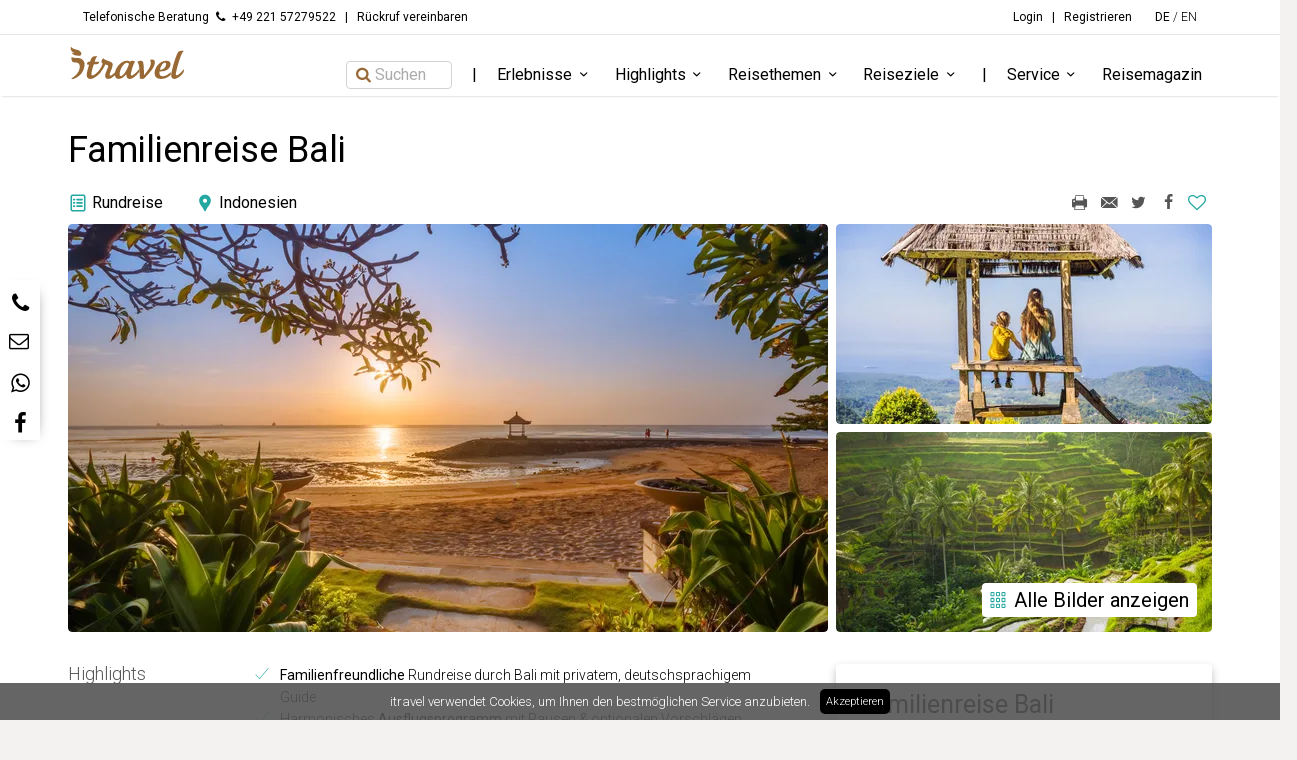

--- FILE ---
content_type: text/html; charset=UTF-8
request_url: https://www.itravel.de/select/8589-familienreise-bali?utm_source=itravel_blog&utm_medium=referral&utm_campaign=blog_aus_aller_welt&utm_content=8589_familienreise_bali&utm_term=bali_oder_thailand
body_size: 73977
content:
<!DOCTYPE html> <html lang="de"> <head prefix="fb: http://ogp.me/ns/fb# og: http://ogp.me/ns#"> <title>Familienreise Bali - Urlaub mit Kindern in Bali</title> <meta charset="UTF-8"> <meta property="og:url" content="https://www.itravel.de/select/8589-familienreise-bali"><meta property="og:image:height" content="540"><meta property="og:description" content="Erleben Sie auf dieser Bali Reise mit Kindern die atemberaubende Natur der Insel und traumhafte Sandstrände. Inkl. privatem, deutschsprachigen Guide."><meta property="og:image:width" content="960"><meta property="og:image" content="https://d2dlwjt4udwgdy.cloudfront.net/eyJidWNrZXQiOiJpdHJhdmVsLWFzc2V0cy1wcm9kdWN0aW9uIiwia2V5IjoiZGUvaW1hZ2VzL0JGQ0I5M0JEMUE3RkM3OTQzMDcwMUQzMDI1Mzk5QzZGLmpwZyIsImVkaXRzIjp7InJlc2l6ZSI6eyJ3aWR0aCI6OTYwLCJoZWlnaHQiOjU0MH19fQ=="><meta name="viewport" content="width=device-width, initial-scale=1.0, user-scalable=no"><meta name="description" content="Erleben Sie auf dieser Bali Reise mit Kindern die atemberaubende Natur der Insel und traumhafte Sandstrände. Inkl. privatem, deutschsprachigen Guide."><meta name="twitter:site" content="itravel_de"><meta property="og:type" content="website"><meta name="twitter:card" content="summary"><meta property="og:title" content="Familienreise Bali - Urlaub mit Kindern in Bali"><meta property="fb:app_id" content="219657651463100"><meta property="og:site_name" content="itravel"><meta name="title" content="Familienreise Bali - Urlaub mit Kindern in Bali"> <link rel="icon" href="/assets/images/5da645784f5b1bdba522a391f0e0464e-favicon.ico"> <link href="/assets/163f2e60e4ef3e91b92d067e9b434d73-productDetailPage.css" rel="stylesheet"> <link rel="canonical" href="https://www.itravel.de/select/8589-familienreise-bali"> <link href="//fonts.googleapis.com/css?family=Noto+Serif:400i|Roboto:100,300,400,500,700,900" rel="stylesheet"> <script type="application/javascript"></script> <script async src="https://www.googletagmanager.com/gtag/js?id=UA-115442-3"></script> <script>
  window.dataLayer = window.dataLayer || [];
  function gtag(){dataLayer.push(arguments);}
  gtag('js', new Date());

  gtag('config',
       'UA-115442-3',
       {
         'anonymize_ip': true,
         'linker': { 'domains': ['info.itravel.de'] },
         
       }
  );

</script> <script>
!function(f,b,e,v,n,t,s){if(f.fbq)return;n=f.fbq=function(){n.callMethod?
n.callMethod.apply(n,arguments):n.queue.push(arguments)};if(!f._fbq)f._fbq=n;
n.push=n;n.loaded=!0;n.version='2.0';n.queue=[];t=b.createElement(e);t.async=!0;
t.src=v;s=b.getElementsByTagName(e)[0];s.parentNode.insertBefore(t,s)}(window,
document,'script','https://connect.facebook.net/en_US/fbevents.js');
fbq('init', '426220751084918'); // Insert your pixel ID here.
fbq('track', 'PageView');
</script> <noscript><img height="1" width="1" style="display:none" src="https://www.facebook.com/tr?id=426220751084918&ev=PageView&noscript=1"/></noscript> <script type="text/javascript">
   !function(e){if(!window.pintrk){window.pintrk=function(){window.pintrk.queue.push(
     Array.prototype.slice.call(arguments))};var
     n=window.pintrk;n.queue=[],n.version="3.0";var
     t=document.createElement("script");t.async=!0,t.src=e;var
     r=document.getElementsByTagName("script")[0];r.parentNode.insertBefore(t,r)}}("https://s.pinimg.com/ct/core.js");
   pintrk('load', '2614359573013');
   pintrk('page');
 </script> <noscript> <img height="1" width="1" style="display:none;" alt="" src="https://ct.pinterest.com/v3/?tid=2614359573013&event=init&noscript=1"/> </noscript> <script>
   pintrk('track', 'pagevisit');
 </script> <noscript> <img height="1" width="1" style="display:none;" alt="" src="https://ct.pinterest.com/v3/?tid=2614359573013&event=pagevisit&noscript=1"/> </noscript> <script type="text/javascript" id="hs-script-loader" async defer src="//js.hs-scripts.com/4783996.js"></script> <script>
    (function(h,o,t,j,a,r){
        h.hj=h.hj||function(){(h.hj.q=h.hj.q||[]).push(arguments)};
        h._hjSettings={hjid:1342033,hjsv:5};
        a=o.getElementsByTagName('head')[0];
        r=o.createElement('script');r.async=1;
        r.src=t+h._hjSettings.hjid+j+h._hjSettings.hjsv;
        a.appendChild(r);
    })(window,document,'//static.hotjar.com/c/hotjar-','.js?sv=');
</script> <script id="mcjs">!function(c,h,i,m,p){m=c.createElement(h),p=c.getElementsByTagName(h)[0],m.async=1,m.src=i,p.parentNode.insertBefore(m,p)}(document,"script","https://chimpstatic.com/mcjs-connected/js/users/c6c32b737ecd8c0f3f831a246/ea9c7738c2f6fb8327cd94dcf.js");</script><script>window.nucleoBaseUrl = 'https://nucleo.itravel.de'</script> </head> <body> <header class="plain"> <div class="top"> <div class="container"> <div> <strong>Telefonische Beratung</strong> <i class="icon-phone"></i> <strong> +49 221 57279522 </strong> <strong> <span class="header_secondary_phone_number_divider">|</span> <span onClick=" if (typeof gtag !== 'undefined') { gtag( 'event', 'callback-clicked', { 'event_category': 'header' } ) } else { console.warn('Google Analytics not working: gtag is not defined') } " class="header_callback_link" data-toggle="modal" data-target="#059f1b39-df7a-442a-a96a-8306cf5dba8c">Rückruf vereinbaren</span> </strong> </div> <div> <div class="header_user_links"> <strong class="js-user-header-links"> <div> <span id='links-logged-out'> <a onClick=" if (typeof gtag !== 'undefined') { gtag( 'event', 'login-clicked', { 'event_category': 'header' } ) } else { console.warn('Google Analytics not working: gtag is not defined') } " class='header-links__link' href="/login">Login</a> <span class='header-links__divider'>|</span> <a onClick=" if (typeof gtag !== 'undefined') { gtag( 'event', 'register-clicked', { 'event_category': 'header' } ) } else { console.warn('Google Analytics not working: gtag is not defined') } " class='header-links__link' href="/registrieren">Registrieren</a> </span> <span id='links-logged-in'> <a onClick=" if (typeof gtag !== 'undefined') { gtag( 'event', 'my-account-clicked', { 'event_category': 'header' } ) } else { console.warn('Google Analytics not working: gtag is not defined') } " class='header-links__link' href="/my-account">Mein Account</a> <span class='header-links__divider'>|</span> <a onClick=" if (typeof gtag !== 'undefined') { gtag( 'event', 'logout-clicked', { 'event_category': 'header' } ) } else { console.warn('Google Analytics not working: gtag is not defined') } " class='header-links__link' href="/logout">Logout</a> </span> </div> </strong> </div> <strong>DE</strong> / <a onClick=" if (typeof gtag !== 'undefined') { gtag( 'event', 'EN-clicked', { 'event_category': 'header' } ) } else { console.warn('Google Analytics not working: gtag is not defined') } " href="https://www.itravel.com">EN</a> </div> </div> </div> <div class="main"> <div class="container"> <a class="logo" href="/" onClick=" if (typeof gtag !== 'undefined') { gtag( 'event', 'itravel-logo-clicked', { 'event_category': 'header' } ) } else { console.warn('Google Analytics not working: gtag is not defined') } "> <svg xmlns="http://www.w3.org/2000/svg" width="432.455" height="132.475" viewBox="0 0 432.455 132.475"><g fill="#986934"><path d="M11.511 44.36c3.424 2.489 16.651 3.463 23.008 3.485 15.019.051 25.857 10.052 25.506 23.668-.476 18.507-9.654 42.043-39.617 52.977-3.18.721-7.142 1.365-8.705-.041.106-1.951 4.957-4.864 6.819-6.144 19.968-13.712 23.512-29.14 23.952-38.562.515-11.021-6.692-15.389-15.323-15.504-14.09-.287-14.715-3.631-15.64-19.879zm1.122-22.277c-3.657-4.111-4.209-8.832-2.419-16.737 1.535 6.449 11.494 9.505 13.267 10.051 4.872 1.493 9.152 2.102 12.082 3.005 6.904 2.113 14.473 9.537 12.304 16.609-1.284 4.176-4.707 4.808-11.529 4.212-11.729-1.046-17.642-.94-24.45-12.022 6.317 2.825 10.756 3.197 11.963 3.085-.462-.361-.746-.38-2.044-1.034-2.723-1.379-6.47-3.68-9.174-7.169zM117.95 101.292c-11.641 13.871-25.834 23.596-36.199 23.596s-13.714-6.854-13.714-14.506c0-7.814 3.827-22.007 8.611-37.795l-5.263-.637c-2.232-.32-2.711-.638-2.711-1.595 0-.639.638-2.552 2.232-5.9 1.275-2.552 1.754-2.711 4.624-2.711h4.785l1.913-5.74c4.146-12.12 8.451-14.991 22.645-15.15.797 0 1.436.319 1.436.957 0 .318-.16.637-.479.957-2.552 2.232-4.784 6.378-8.771 18.977h15.786c.639 0 .957.16.957.638 0 .638-.479 1.914-1.754 4.146-1.754 3.35-3.029 3.508-4.465 3.668l-13.714 1.276c-4.944 15.149-8.612 29.661-8.612 34.764 0 3.827 1.116 5.741 3.987 5.741 6.219 0 21.528-13.077 29.98-23.761.797-.957 1.275-1.436 1.595-1.436.318 0 .478.318.478 1.116.002 6.059-.954 10.684-3.347 13.395z"/><path d="M179.503 103.366c-13.714 15.145-24.398 21.522-32.69 21.522-7.336 0-11.003-4.464-11.003-12.594 0-9.248 11.321-27.907 11.321-34.923 0-2.87-6.06-3.508-10.524-6.059-6.538 15.15-15.788 28.864-27.907 39.708-.318.318-.956.638-1.595.638-1.595 0-6.06-1.754-6.06-2.71 0-.638.159-.957.638-1.436 11.642-11.481 20.253-25.675 23.761-35.561.479-1.595.798-2.552.798-3.03 0-2.233-4.146-2.552-4.146-7.336 0-3.667 2.711-8.93 7.335-12.917 6.539 11.003 34.127 9.568 34.127 23.123 0 11.801-11.322 31.097-11.322 37.157 0 2.551 1.275 3.667 2.87 3.667 3.03 0 9.888-3.826 25.834-21.527.798-.957.957-1.116 1.275-1.116.319 0 .479.638.479 1.754-.002 3.825-1.277 9.566-3.191 11.64z"/><path d="M260.512 99.697c-11.322 14.988-24.24 25.191-34.445 25.191-7.336 0-12.28-4.144-12.28-17.695-9.568 12.274-19.614 17.695-28.225 17.695-9.409 0-14.193-7.015-14.193-17.217 0-22.007 22.007-49.755 44.014-49.755 4.625 0 9.409 1.116 12.12 3.349 2.072-2.232 4.783-3.349 8.133-3.349s7.016 1.116 10.365 3.349c-5.9 5.103-15.629 40.346-15.629 47.044 0 2.87 1.436 3.985 3.031 3.985 4.625 0 19.455-12.597 28.227-24.557.158-.319.318-.479.479-.479.318 0 .477.797.477 2.552-.002 6.379-.957 8.452-2.074 9.887zm-44.333-34.445c-12.279 0-27.109 25.037-27.109 42.578 0 3.986 1.594 6.376 4.943 6.376 11.482 0 29.023-37.154 29.023-44.011.001-3.508-3.188-4.943-6.857-4.943z"/><path d="M281.398 120.902c-2.869 2.871-5.102 3.986-8.611 3.986-2.551 0-7.176-.637-10.045-1.751.16-2.074.16-4.626.16-7.335 0-30.775-3.191-51.028-9.41-54.058 5.422-2.232 10.525-3.827 14.033-3.827 4.625 0 7.654 1.914 9.25 11.8 1.436 9.409 1.754 20.413 1.754 41.621 19.137-22.325 25.516-34.923 25.516-45.448 0-6.857-2.713-8.611-2.713-10.046 0-.797.479-1.276 1.277-1.436 2.391-.479 5.422-.797 7.176-.797 6.697 0 8.93 3.987 8.93 9.409 0 12.917-7.176 27.428-37.317 57.882zM375.322 111.498c-8.611 8.448-21.209 13.39-33.488 13.39-14.67 0-24.08-7.015-24.08-22.001 0-21.21 20.094-44.971 43.057-44.971 10.367 0 15.629 3.987 15.629 12.119 0 16.904-16.904 27.11-34.605 27.11h-5.74c-.318 1.753-.479 3.986-.479 5.9 0 6.378 2.551 11.957 11.641 11.957 8.453 0 17.543-3.505 28.545-14.509.32-.318.799-.478.957-.478.479 0 .639.637.639 2.073-.002 7.177-.48 7.974-2.076 9.41zm-19.933-46.246c-7.334 0-14.191 11.003-18.02 25.993 12.119 0 22.645-9.09 22.645-20.413 0-3.826-1.754-5.58-4.625-5.58zM423.799 23.631c-10.367 7.654-28.066 76.066-28.066 83.721 0 2.87 1.275 4.305 3.029 4.305 5.104 0 16.426-9.568 25.195-20.889.479-.639.957-.957 1.277-.957.318 0 .477.159.477 1.754 0 3.189-.797 8.292-2.391 10.524-10.686 14.509-25.037 22.799-32.691 22.799s-11.641-4.782-11.641-13.39c0-11.801 10.523-52.625 21.527-78.14 4.146-9.728 7.176-12.279 22.963-12.279.957 0 1.277.319 1.277.957.001.479-.319 1.116-.956 1.595z"/></g></svg> </a> <div class="menu"> <a href="/" onClick=" if (typeof gtag !== 'undefined') { gtag( 'event', 'itravel-logo-clicked', { 'event_category': 'header' } ) } else { console.warn('Google Analytics not working: gtag is not defined') } "> <svg xmlns="http://www.w3.org/2000/svg" width="432.455" height="132.475" viewBox="0 0 432.455 132.475"><g fill="#986934"><path d="M11.511 44.36c3.424 2.489 16.651 3.463 23.008 3.485 15.019.051 25.857 10.052 25.506 23.668-.476 18.507-9.654 42.043-39.617 52.977-3.18.721-7.142 1.365-8.705-.041.106-1.951 4.957-4.864 6.819-6.144 19.968-13.712 23.512-29.14 23.952-38.562.515-11.021-6.692-15.389-15.323-15.504-14.09-.287-14.715-3.631-15.64-19.879zm1.122-22.277c-3.657-4.111-4.209-8.832-2.419-16.737 1.535 6.449 11.494 9.505 13.267 10.051 4.872 1.493 9.152 2.102 12.082 3.005 6.904 2.113 14.473 9.537 12.304 16.609-1.284 4.176-4.707 4.808-11.529 4.212-11.729-1.046-17.642-.94-24.45-12.022 6.317 2.825 10.756 3.197 11.963 3.085-.462-.361-.746-.38-2.044-1.034-2.723-1.379-6.47-3.68-9.174-7.169zM117.95 101.292c-11.641 13.871-25.834 23.596-36.199 23.596s-13.714-6.854-13.714-14.506c0-7.814 3.827-22.007 8.611-37.795l-5.263-.637c-2.232-.32-2.711-.638-2.711-1.595 0-.639.638-2.552 2.232-5.9 1.275-2.552 1.754-2.711 4.624-2.711h4.785l1.913-5.74c4.146-12.12 8.451-14.991 22.645-15.15.797 0 1.436.319 1.436.957 0 .318-.16.637-.479.957-2.552 2.232-4.784 6.378-8.771 18.977h15.786c.639 0 .957.16.957.638 0 .638-.479 1.914-1.754 4.146-1.754 3.35-3.029 3.508-4.465 3.668l-13.714 1.276c-4.944 15.149-8.612 29.661-8.612 34.764 0 3.827 1.116 5.741 3.987 5.741 6.219 0 21.528-13.077 29.98-23.761.797-.957 1.275-1.436 1.595-1.436.318 0 .478.318.478 1.116.002 6.059-.954 10.684-3.347 13.395z"/><path d="M179.503 103.366c-13.714 15.145-24.398 21.522-32.69 21.522-7.336 0-11.003-4.464-11.003-12.594 0-9.248 11.321-27.907 11.321-34.923 0-2.87-6.06-3.508-10.524-6.059-6.538 15.15-15.788 28.864-27.907 39.708-.318.318-.956.638-1.595.638-1.595 0-6.06-1.754-6.06-2.71 0-.638.159-.957.638-1.436 11.642-11.481 20.253-25.675 23.761-35.561.479-1.595.798-2.552.798-3.03 0-2.233-4.146-2.552-4.146-7.336 0-3.667 2.711-8.93 7.335-12.917 6.539 11.003 34.127 9.568 34.127 23.123 0 11.801-11.322 31.097-11.322 37.157 0 2.551 1.275 3.667 2.87 3.667 3.03 0 9.888-3.826 25.834-21.527.798-.957.957-1.116 1.275-1.116.319 0 .479.638.479 1.754-.002 3.825-1.277 9.566-3.191 11.64z"/><path d="M260.512 99.697c-11.322 14.988-24.24 25.191-34.445 25.191-7.336 0-12.28-4.144-12.28-17.695-9.568 12.274-19.614 17.695-28.225 17.695-9.409 0-14.193-7.015-14.193-17.217 0-22.007 22.007-49.755 44.014-49.755 4.625 0 9.409 1.116 12.12 3.349 2.072-2.232 4.783-3.349 8.133-3.349s7.016 1.116 10.365 3.349c-5.9 5.103-15.629 40.346-15.629 47.044 0 2.87 1.436 3.985 3.031 3.985 4.625 0 19.455-12.597 28.227-24.557.158-.319.318-.479.479-.479.318 0 .477.797.477 2.552-.002 6.379-.957 8.452-2.074 9.887zm-44.333-34.445c-12.279 0-27.109 25.037-27.109 42.578 0 3.986 1.594 6.376 4.943 6.376 11.482 0 29.023-37.154 29.023-44.011.001-3.508-3.188-4.943-6.857-4.943z"/><path d="M281.398 120.902c-2.869 2.871-5.102 3.986-8.611 3.986-2.551 0-7.176-.637-10.045-1.751.16-2.074.16-4.626.16-7.335 0-30.775-3.191-51.028-9.41-54.058 5.422-2.232 10.525-3.827 14.033-3.827 4.625 0 7.654 1.914 9.25 11.8 1.436 9.409 1.754 20.413 1.754 41.621 19.137-22.325 25.516-34.923 25.516-45.448 0-6.857-2.713-8.611-2.713-10.046 0-.797.479-1.276 1.277-1.436 2.391-.479 5.422-.797 7.176-.797 6.697 0 8.93 3.987 8.93 9.409 0 12.917-7.176 27.428-37.317 57.882zM375.322 111.498c-8.611 8.448-21.209 13.39-33.488 13.39-14.67 0-24.08-7.015-24.08-22.001 0-21.21 20.094-44.971 43.057-44.971 10.367 0 15.629 3.987 15.629 12.119 0 16.904-16.904 27.11-34.605 27.11h-5.74c-.318 1.753-.479 3.986-.479 5.9 0 6.378 2.551 11.957 11.641 11.957 8.453 0 17.543-3.505 28.545-14.509.32-.318.799-.478.957-.478.479 0 .639.637.639 2.073-.002 7.177-.48 7.974-2.076 9.41zm-19.933-46.246c-7.334 0-14.191 11.003-18.02 25.993 12.119 0 22.645-9.09 22.645-20.413 0-3.826-1.754-5.58-4.625-5.58zM423.799 23.631c-10.367 7.654-28.066 76.066-28.066 83.721 0 2.87 1.275 4.305 3.029 4.305 5.104 0 16.426-9.568 25.195-20.889.479-.639.957-.957 1.277-.957.318 0 .477.159.477 1.754 0 3.189-.797 8.292-2.391 10.524-10.686 14.509-25.037 22.799-32.691 22.799s-11.641-4.782-11.641-13.39c0-11.801 10.523-52.625 21.527-78.14 4.146-9.728 7.176-12.279 22.963-12.279.957 0 1.277.319 1.277.957.001.479-.319 1.116-.956 1.595z"/></g></svg> </a> <ol class="menu_items"> <style>
                            .menu-search-bar-item-hidden {
                                visibility: hidden;
                            }

                            #travel-finder-search-button {
                                display: flex;
                                flex-direction: row;
                                align-items: center;

                                border: 1px solid lightgray;
                                border-radius: 4px;
                                padding: 2px 25px 2px 6px;
                                background-color: white;
                            }

                            #travel-finder-menu-item {
                                padding-bottom: 0;
                                padding-top: 0;
                            }

                              @media (max-width: 767px) {
    
                            #travel-finder-menu-item {
                                display: none;
                            }

                            #travel-finder-divider {
                                display: none;
                            }
                            
  }
        
                        </style> <li id="travel-finder-menu-item" class="menu-search-bar-item"> <button onClick=" if (typeof gtag !== 'undefined') { gtag( 'event', 'search-clicked', { 'event_category': 'header' } ) } else { console.warn('Google Analytics not working: gtag is not defined') } " id="travel-finder-search-button"> <i class="icon-search" style="color: #986934;"></i> <span style="color: #ABABAB; line-height: 16px">Suchen</span> </li> <li class="divider" id="travel-finder-divider"></li> <li> <span onMouseOver=" if (typeof gtag !== 'undefined') { gtag( 'event', 'navigation-hovered', { 'event_category': 'header' , 'event_label': 'Erlebnisse' } ) } else { console.warn('Google Analytics not working: gtag is not defined') } " onClick=" if (typeof gtag !== 'undefined') { gtag( 'event', 'navigation-clicked', { 'event_category': 'header' , 'event_label': 'Erlebnisse' } ) } else { console.warn('Google Analytics not working: gtag is not defined') } "> Erlebnisse <i class="icon-down-open-mini"></i> </span> <div class="menu_content"> <div> <strong> <a onClick=" if (typeof gtag !== 'undefined') { gtag( 'event', 'tag-clicked', { 'event_category': 'header' , 'event_label': 'Abenteuer' } ) } else { console.warn('Google Analytics not working: gtag is not defined') } " href="/inspiration?tags=Abenteuer"> Abenteuer </a> </strong> <ol> <li> <a onClick=" if (typeof gtag !== 'undefined') { gtag( 'event', 'tag-clicked', { 'event_category': 'header' , 'event_label': 'Abenteuer>Adrenalin' } ) } else { console.warn('Google Analytics not working: gtag is not defined') } " href="/inspiration?tags=Adrenalin" > Adrenalin </a> </li> <li> <a onClick=" if (typeof gtag !== 'undefined') { gtag( 'event', 'tag-clicked', { 'event_category': 'header' , 'event_label': 'Abenteuer>Digital' } ) } else { console.warn('Google Analytics not working: gtag is not defined') } " href="/inspiration?tags=Digital" > Digital </a> </li> <li> <a onClick=" if (typeof gtag !== 'undefined') { gtag( 'event', 'tag-clicked', { 'event_category': 'header' , 'event_label': 'Abenteuer>Naturphänomene' } ) } else { console.warn('Google Analytics not working: gtag is not defined') } " href="/inspiration?tags=Naturph%C3%A4nomene" > Naturphänomene </a> </li> <li> <a onClick=" if (typeof gtag !== 'undefined') { gtag( 'event', 'tag-clicked', { 'event_category': 'header' , 'event_label': 'Abenteuer>Tierbegegnungen & Safari' } ) } else { console.warn('Google Analytics not working: gtag is not defined') } " href="/inspiration?tags=Tierbegegnungen+%26+Safari" > Tierbegegnungen &amp; Safari </a> </li> <li> <a onClick=" if (typeof gtag !== 'undefined') { gtag( 'event', 'tag-clicked', { 'event_category': 'header' , 'event_label': 'Abenteuer>Trekking & Wandern' } ) } else { console.warn('Google Analytics not working: gtag is not defined') } " href="/inspiration?tags=Trekking+%26+Wandern" > Trekking &amp; Wandern </a> </li> </ol> </div> <div> <strong> <a onClick=" if (typeof gtag !== 'undefined') { gtag( 'event', 'tag-clicked', { 'event_category': 'header' , 'event_label': 'Kultur' } ) } else { console.warn('Google Analytics not working: gtag is not defined') } " href="/inspiration?tags=Kultur"> Kultur </a> </strong> <ol> <li> <a onClick=" if (typeof gtag !== 'undefined') { gtag( 'event', 'tag-clicked', { 'event_category': 'header' , 'event_label': 'Kultur>Ausstellungen' } ) } else { console.warn('Google Analytics not working: gtag is not defined') } " href="/inspiration?tags=Ausstellungen" > Ausstellungen </a> </li> <li> <a onClick=" if (typeof gtag !== 'undefined') { gtag( 'event', 'tag-clicked', { 'event_category': 'header' , 'event_label': 'Kultur>Interaktion' } ) } else { console.warn('Google Analytics not working: gtag is not defined') } " href="/inspiration?tags=Interaktion" > Interaktion </a> </li> <li> <a onClick=" if (typeof gtag !== 'undefined') { gtag( 'event', 'tag-clicked', { 'event_category': 'header' , 'event_label': 'Kultur>Kulinarik' } ) } else { console.warn('Google Analytics not working: gtag is not defined') } " href="/inspiration?tags=Kulinarik" > Kulinarik </a> </li> <li> <a onClick=" if (typeof gtag !== 'undefined') { gtag( 'event', 'tag-clicked', { 'event_category': 'header' , 'event_label': 'Kultur>Sehenswürdigkeiten' } ) } else { console.warn('Google Analytics not working: gtag is not defined') } " href="/inspiration?tags=Sehensw%C3%BCrdigkeiten" > Sehenswürdigkeiten </a> </li> <li> <a onClick=" if (typeof gtag !== 'undefined') { gtag( 'event', 'tag-clicked', { 'event_category': 'header' , 'event_label': 'Kultur>Shopping' } ) } else { console.warn('Google Analytics not working: gtag is not defined') } " href="/inspiration?tags=Shopping" > Shopping </a> </li> <li> <a onClick=" if (typeof gtag !== 'undefined') { gtag( 'event', 'tag-clicked', { 'event_category': 'header' , 'event_label': 'Kultur>Veranstaltungen' } ) } else { console.warn('Google Analytics not working: gtag is not defined') } " href="/inspiration?tags=Veranstaltungen" > Veranstaltungen </a> </li> </ol> </div> <div> <strong> <a onClick=" if (typeof gtag !== 'undefined') { gtag( 'event', 'tag-clicked', { 'event_category': 'header' , 'event_label': 'Relaxen' } ) } else { console.warn('Google Analytics not working: gtag is not defined') } " href="/inspiration?tags=Relaxen"> Relaxen </a> </strong> <ol> <li> <a onClick=" if (typeof gtag !== 'undefined') { gtag( 'event', 'tag-clicked', { 'event_category': 'header' , 'event_label': 'Relaxen>Ayurveda & Yoga' } ) } else { console.warn('Google Analytics not working: gtag is not defined') } " href="/inspiration?tags=Ayurveda+%26+Yoga" > Ayurveda &amp; Yoga </a> </li> <li> <a onClick=" if (typeof gtag !== 'undefined') { gtag( 'event', 'tag-clicked', { 'event_category': 'header' , 'event_label': 'Relaxen>Natur' } ) } else { console.warn('Google Analytics not working: gtag is not defined') } " href="/inspiration?tags=Natur" > Natur </a> </li> <li> <a onClick=" if (typeof gtag !== 'undefined') { gtag( 'event', 'tag-clicked', { 'event_category': 'header' , 'event_label': 'Relaxen>Sorgenfrei' } ) } else { console.warn('Google Analytics not working: gtag is not defined') } " href="/inspiration?tags=Sorgenfrei" > Sorgenfrei </a> </li> <li> <a onClick=" if (typeof gtag !== 'undefined') { gtag( 'event', 'tag-clicked', { 'event_category': 'header' , 'event_label': 'Relaxen>Wellness' } ) } else { console.warn('Google Analytics not working: gtag is not defined') } " href="/inspiration?tags=Wellness" > Wellness </a> </li> </ol> </div> <div> <strong> <a onClick=" if (typeof gtag !== 'undefined') { gtag( 'event', 'tag-clicked', { 'event_category': 'header' , 'event_label': 'Romantik' } ) } else { console.warn('Google Analytics not working: gtag is not defined') } " href="/inspiration?tags=Romantik"> Romantik </a> </strong> <ol> <li> <a onClick=" if (typeof gtag !== 'undefined') { gtag( 'event', 'tag-clicked', { 'event_category': 'header' , 'event_label': 'Romantik>Außergewöhnlich' } ) } else { console.warn('Google Analytics not working: gtag is not defined') } " href="/inspiration?tags=Au%C3%9Fergew%C3%B6hnlich" > Außergewöhnlich </a> </li> <li> <a onClick=" if (typeof gtag !== 'undefined') { gtag( 'event', 'tag-clicked', { 'event_category': 'header' , 'event_label': 'Romantik>Dinner for 2' } ) } else { console.warn('Google Analytics not working: gtag is not defined') } " href="/inspiration?tags=Dinner+for+2" > Dinner for 2 </a> </li> <li> <a onClick=" if (typeof gtag !== 'undefined') { gtag( 'event', 'tag-clicked', { 'event_category': 'header' , 'event_label': 'Romantik>Unterkünfte' } ) } else { console.warn('Google Analytics not working: gtag is not defined') } " href="/inspiration?tags=Unterk%C3%BCnfte" > Unterkünfte </a> </li> <li> <a onClick=" if (typeof gtag !== 'undefined') { gtag( 'event', 'tag-clicked', { 'event_category': 'header' , 'event_label': 'Romantik>Zweisamkeit' } ) } else { console.warn('Google Analytics not working: gtag is not defined') } " href="/inspiration?tags=Zweisamkeit" > Zweisamkeit </a> </li> </ol> </div> <div> <strong> <a onClick=" if (typeof gtag !== 'undefined') { gtag( 'event', 'tag-clicked', { 'event_category': 'header' , 'event_label': 'Sport' } ) } else { console.warn('Google Analytics not working: gtag is not defined') } " href="/inspiration?tags=Sport"> Sport </a> </strong> <ol> <li> <a onClick=" if (typeof gtag !== 'undefined') { gtag( 'event', 'tag-clicked', { 'event_category': 'header' , 'event_label': 'Sport>Angeln' } ) } else { console.warn('Google Analytics not working: gtag is not defined') } " href="/inspiration?tags=Angeln" > Angeln </a> </li> <li> <a onClick=" if (typeof gtag !== 'undefined') { gtag( 'event', 'tag-clicked', { 'event_category': 'header' , 'event_label': 'Sport>Ballsport' } ) } else { console.warn('Google Analytics not working: gtag is not defined') } " href="/inspiration?tags=Ballsport" > Ballsport </a> </li> <li> <a onClick=" if (typeof gtag !== 'undefined') { gtag( 'event', 'tag-clicked', { 'event_category': 'header' , 'event_label': 'Sport>Fitness & Yoga' } ) } else { console.warn('Google Analytics not working: gtag is not defined') } " href="/inspiration?tags=Fitness+%26+Yoga" > Fitness &amp; Yoga </a> </li> <li> <a onClick=" if (typeof gtag !== 'undefined') { gtag( 'event', 'tag-clicked', { 'event_category': 'header' , 'event_label': 'Sport>In der Luft' } ) } else { console.warn('Google Analytics not working: gtag is not defined') } " href="/inspiration?tags=In+der+Luft" > In der Luft </a> </li> <li> <a onClick=" if (typeof gtag !== 'undefined') { gtag( 'event', 'tag-clicked', { 'event_category': 'header' , 'event_label': 'Sport>Klettern & Co' } ) } else { console.warn('Google Analytics not working: gtag is not defined') } " href="/inspiration?tags=Klettern+%26+Co" > Klettern &amp; Co </a> </li> <li> <a onClick=" if (typeof gtag !== 'undefined') { gtag( 'event', 'tag-clicked', { 'event_category': 'header' , 'event_label': 'Sport>Radsport & Quad' } ) } else { console.warn('Google Analytics not working: gtag is not defined') } " href="/inspiration?tags=Radsport+%26+Quad" > Radsport &amp; Quad </a> </li> <li> <a onClick=" if (typeof gtag !== 'undefined') { gtag( 'event', 'tag-clicked', { 'event_category': 'header' , 'event_label': 'Sport>Reiten' } ) } else { console.warn('Google Analytics not working: gtag is not defined') } " href="/inspiration?tags=Reiten" > Reiten </a> </li> <li> <a onClick=" if (typeof gtag !== 'undefined') { gtag( 'event', 'tag-clicked', { 'event_category': 'header' , 'event_label': 'Sport>Sportevents' } ) } else { console.warn('Google Analytics not working: gtag is not defined') } " href="/inspiration?tags=Sportevents" > Sportevents </a> </li> <li> <a onClick=" if (typeof gtag !== 'undefined') { gtag( 'event', 'tag-clicked', { 'event_category': 'header' , 'event_label': 'Sport>Tauchen' } ) } else { console.warn('Google Analytics not working: gtag is not defined') } " href="/inspiration?tags=Tauchen" > Tauchen </a> </li> <li> <a onClick=" if (typeof gtag !== 'undefined') { gtag( 'event', 'tag-clicked', { 'event_category': 'header' , 'event_label': 'Sport>Trendsport' } ) } else { console.warn('Google Analytics not working: gtag is not defined') } " href="/inspiration?tags=Trendsport" > Trendsport </a> </li> <li> <a onClick=" if (typeof gtag !== 'undefined') { gtag( 'event', 'tag-clicked', { 'event_category': 'header' , 'event_label': 'Sport>Wassersport' } ) } else { console.warn('Google Analytics not working: gtag is not defined') } " href="/inspiration?tags=Wassersport" > Wassersport </a> </li> <li> <a onClick=" if (typeof gtag !== 'undefined') { gtag( 'event', 'tag-clicked', { 'event_category': 'header' , 'event_label': 'Sport>Wintersport' } ) } else { console.warn('Google Analytics not working: gtag is not defined') } " href="/inspiration?tags=Wintersport" > Wintersport </a> </li> </ol> </div> </div> </li> <li> <span onMouseOver=" if (typeof gtag !== 'undefined') { gtag( 'event', 'navigation-hovered', { 'event_category': 'header' , 'event_label': 'Highlights' } ) } else { console.warn('Google Analytics not working: gtag is not defined') } " onClick=" if (typeof gtag !== 'undefined') { gtag( 'event', 'navigation-clicked', { 'event_category': 'header' , 'event_label': 'Highlights' } ) } else { console.warn('Google Analytics not working: gtag is not defined') } "> Highlights <i class="icon-down-open-mini"></i> </span> <div class="menu_content"> <div> <strong> <a onClick=" if (typeof gtag !== 'undefined') { gtag( 'event', 'tag-clicked', { 'event_category': 'header' , 'event_label': 'Kooperationen' } ) } else { console.warn('Google Analytics not working: gtag is not defined') } " href="/inspiration?tags=Kooperationen"> Kooperationen </a> </strong> <ol> <li> <a onClick=" if (typeof gtag !== 'undefined') { gtag( 'event', 'tag-clicked', { 'event_category': 'header' , 'event_label': 'Kooperationen>HolidayCheck' } ) } else { console.warn('Google Analytics not working: gtag is not defined') } " href="/inspiration?tags=HolidayCheck" > HolidayCheck </a> </li> </ol> </div> <div> <strong> <a onClick=" if (typeof gtag !== 'undefined') { gtag( 'event', 'tag-clicked', { 'event_category': 'header' , 'event_label': 'Trends' } ) } else { console.warn('Google Analytics not working: gtag is not defined') } " href="/inspiration?tags=Trends"> Trends </a> </strong> <ol> <li> <a onClick=" if (typeof gtag !== 'undefined') { gtag( 'event', 'tag-clicked', { 'event_category': 'header' , 'event_label': 'Trends>Herbstferien' } ) } else { console.warn('Google Analytics not working: gtag is not defined') } " href="/inspiration?tags=Herbstferien" > Herbstferien </a> </li> <li> <a onClick=" if (typeof gtag !== 'undefined') { gtag( 'event', 'tag-clicked', { 'event_category': 'header' , 'event_label': 'Trends>Osterferien' } ) } else { console.warn('Google Analytics not working: gtag is not defined') } " href="/inspiration?tags=Osterferien" > Osterferien </a> </li> <li> <a onClick=" if (typeof gtag !== 'undefined') { gtag( 'event', 'tag-clicked', { 'event_category': 'header' , 'event_label': 'Trends>Pfingstferien' } ) } else { console.warn('Google Analytics not working: gtag is not defined') } " href="/inspiration?tags=Pfingstferien" > Pfingstferien </a> </li> <li> <a onClick=" if (typeof gtag !== 'undefined') { gtag( 'event', 'tag-clicked', { 'event_category': 'header' , 'event_label': 'Trends>Sommerferien' } ) } else { console.warn('Google Analytics not working: gtag is not defined') } " href="/inspiration?tags=Sommerferien" > Sommerferien </a> </li> <li> <a onClick=" if (typeof gtag !== 'undefined') { gtag( 'event', 'tag-clicked', { 'event_category': 'header' , 'event_label': 'Trends>Top itravel Reisen' } ) } else { console.warn('Google Analytics not working: gtag is not defined') } " href="/inspiration?tags=Top+itravel+Reisen" > Top itravel Reisen </a> </li> <li> <a onClick=" if (typeof gtag !== 'undefined') { gtag( 'event', 'tag-clicked', { 'event_category': 'header' , 'event_label': 'Trends>Trend-Reiseziele' } ) } else { console.warn('Google Analytics not working: gtag is not defined') } " href="/inspiration?tags=Trend-Reiseziele" > Trend-Reiseziele </a> </li> </ol> </div> <div> <strong> <a onClick=" if (typeof gtag !== 'undefined') { gtag( 'event', 'tag-clicked', { 'event_category': 'header' , 'event_label': 'itravel-Deals' } ) } else { console.warn('Google Analytics not working: gtag is not defined') } " href="/inspiration?tags=itravel-Deals"> itravel-Deals </a> </strong> <ol> <li> <a onClick=" if (typeof gtag !== 'undefined') { gtag( 'event', 'tag-clicked', { 'event_category': 'header' , 'event_label': 'itravel-Deals>Black Week' } ) } else { console.warn('Google Analytics not working: gtag is not defined') } " href="/inspiration?tags=Black+Week" > Black Week </a> </li> <li> <a onClick=" if (typeof gtag !== 'undefined') { gtag( 'event', 'tag-clicked', { 'event_category': 'header' , 'event_label': 'itravel-Deals>Frühbucher-Rabatte' } ) } else { console.warn('Google Analytics not working: gtag is not defined') } " href="/inspiration?tags=Fr%C3%BChbucher-Rabatte" > Frühbucher-Rabatte </a> </li> </ol> </div> </div> </li> <li> <span onMouseOver=" if (typeof gtag !== 'undefined') { gtag( 'event', 'navigation-hovered', { 'event_category': 'header' , 'event_label': 'Reisethemen' } ) } else { console.warn('Google Analytics not working: gtag is not defined') } " onClick=" if (typeof gtag !== 'undefined') { gtag( 'event', 'navigation-clicked', { 'event_category': 'header' , 'event_label': 'Reisethemen' } ) } else { console.warn('Google Analytics not working: gtag is not defined') } "> Reisethemen <i class="icon-down-open-mini"></i> </span> <div class="menu_content"> <div> <strong> <a onClick=" if (typeof gtag !== 'undefined') { gtag( 'event', 'tag-clicked', { 'event_category': 'header' , 'event_label': 'Erlebnis-Safari' } ) } else { console.warn('Google Analytics not working: gtag is not defined') } " href="/inspiration?tags=Erlebnis-Safari"> Erlebnis-Safari </a> </strong> <ol> <li> <a onClick=" if (typeof gtag !== 'undefined') { gtag( 'event', 'tag-clicked', { 'event_category': 'header' , 'event_label': 'Erlebnis-Safari>Familiensafari' } ) } else { console.warn('Google Analytics not working: gtag is not defined') } " href="/inspiration?tags=Familiensafari" > Familiensafari </a> </li> <li> <a onClick=" if (typeof gtag !== 'undefined') { gtag( 'event', 'tag-clicked', { 'event_category': 'header' , 'event_label': 'Erlebnis-Safari>Kurzsafari / Safari-Lodges' } ) } else { console.warn('Google Analytics not working: gtag is not defined') } " href="/inspiration?tags=Kurzsafari+%2F+Safari-Lodges" > Kurzsafari / Safari-Lodges </a> </li> <li> <a onClick=" if (typeof gtag !== 'undefined') { gtag( 'event', 'tag-clicked', { 'event_category': 'header' , 'event_label': 'Erlebnis-Safari>Safari & Rundreise' } ) } else { console.warn('Google Analytics not working: gtag is not defined') } " href="/inspiration?tags=Safari+%26+Rundreise" > Safari &amp; Rundreise </a> </li> <li> <a onClick=" if (typeof gtag !== 'undefined') { gtag( 'event', 'tag-clicked', { 'event_category': 'header' , 'event_label': 'Erlebnis-Safari>Safari pur' } ) } else { console.warn('Google Analytics not working: gtag is not defined') } " href="/inspiration?tags=Safari+pur" > Safari pur </a> </li> </ol> </div> <div> <strong> <a onClick=" if (typeof gtag !== 'undefined') { gtag( 'event', 'tag-clicked', { 'event_category': 'header' , 'event_label': 'Hochzeitsreisen & Heiraten' } ) } else { console.warn('Google Analytics not working: gtag is not defined') } " href="/inspiration?tags=Hochzeitsreisen+%26+Heiraten"> Hochzeitsreisen &amp; Heiraten </a> </strong> <ol> <li> <a onClick=" if (typeof gtag !== 'undefined') { gtag( 'event', 'tag-clicked', { 'event_category': 'header' , 'event_label': 'Hochzeitsreisen & Heiraten>Heiraten im Ausland' } ) } else { console.warn('Google Analytics not working: gtag is not defined') } " href="/inspiration?tags=Heiraten+im+Ausland" > Heiraten im Ausland </a> </li> <li> <a onClick=" if (typeof gtag !== 'undefined') { gtag( 'event', 'tag-clicked', { 'event_category': 'header' , 'event_label': 'Hochzeitsreisen & Heiraten>Honeymoon- & Hochzeitsreisen' } ) } else { console.warn('Google Analytics not working: gtag is not defined') } " href="/inspiration?tags=Honeymoon-+%26+Hochzeitsreisen" > Honeymoon- &amp; Hochzeitsreisen </a> </li> </ol> </div> <div> <strong> <a onClick=" if (typeof gtag !== 'undefined') { gtag( 'event', 'tag-clicked', { 'event_category': 'header' , 'event_label': 'Hotels & Resorts' } ) } else { console.warn('Google Analytics not working: gtag is not defined') } " href="/inspiration?tags=Hotels+%26+Resorts"> Hotels &amp; Resorts </a> </strong> <ol> <li> <a onClick=" if (typeof gtag !== 'undefined') { gtag( 'event', 'tag-clicked', { 'event_category': 'header' , 'event_label': 'Hotels & Resorts>Boutique' } ) } else { console.warn('Google Analytics not working: gtag is not defined') } " href="/inspiration?tags=Boutique" > Boutique </a> </li> <li> <a onClick=" if (typeof gtag !== 'undefined') { gtag( 'event', 'tag-clicked', { 'event_category': 'header' , 'event_label': 'Hotels & Resorts>Design' } ) } else { console.warn('Google Analytics not working: gtag is not defined') } " href="/inspiration?tags=Design" > Design </a> </li> <li> <a onClick=" if (typeof gtag !== 'undefined') { gtag( 'event', 'tag-clicked', { 'event_category': 'header' , 'event_label': 'Hotels & Resorts>Gästehäuser' } ) } else { console.warn('Google Analytics not working: gtag is not defined') } " href="/inspiration?tags=G%C3%A4steh%C3%A4user" > Gästehäuser </a> </li> <li> <a onClick=" if (typeof gtag !== 'undefined') { gtag( 'event', 'tag-clicked', { 'event_category': 'header' , 'event_label': 'Hotels & Resorts>Hotels mit Privatpool' } ) } else { console.warn('Google Analytics not working: gtag is not defined') } " href="/inspiration?tags=Hotels+mit+Privatpool" > Hotels mit Privatpool </a> </li> <li> <a onClick=" if (typeof gtag !== 'undefined') { gtag( 'event', 'tag-clicked', { 'event_category': 'header' , 'event_label': 'Hotels & Resorts>Luxus' } ) } else { console.warn('Google Analytics not working: gtag is not defined') } " href="/inspiration?tags=Luxus" > Luxus </a> </li> </ol> </div> <div> <strong> <a onClick=" if (typeof gtag !== 'undefined') { gtag( 'event', 'tag-clicked', { 'event_category': 'header' , 'event_label': 'Lodges & Camps' } ) } else { console.warn('Google Analytics not working: gtag is not defined') } " href="/inspiration?tags=Lodges+%26+Camps"> Lodges &amp; Camps </a> </strong> <ol> <li> <a onClick=" if (typeof gtag !== 'undefined') { gtag( 'event', 'tag-clicked', { 'event_category': 'header' , 'event_label': 'Lodges & Camps>Eco-Lodges' } ) } else { console.warn('Google Analytics not working: gtag is not defined') } " href="/inspiration?tags=Eco-Lodges" > Eco-Lodges </a> </li> <li> <a onClick=" if (typeof gtag !== 'undefined') { gtag( 'event', 'tag-clicked', { 'event_category': 'header' , 'event_label': 'Lodges & Camps>Glamping' } ) } else { console.warn('Google Analytics not working: gtag is not defined') } " href="/inspiration?tags=Glamping" > Glamping </a> </li> <li> <a onClick=" if (typeof gtag !== 'undefined') { gtag( 'event', 'tag-clicked', { 'event_category': 'header' , 'event_label': 'Lodges & Camps>Luxus-Lodges & Camps' } ) } else { console.warn('Google Analytics not working: gtag is not defined') } " href="/inspiration?tags=Luxus-Lodges+%26+Camps" > Luxus-Lodges &amp; Camps </a> </li> <li> <a onClick=" if (typeof gtag !== 'undefined') { gtag( 'event', 'tag-clicked', { 'event_category': 'header' , 'event_label': 'Lodges & Camps>Zelt-Camps' } ) } else { console.warn('Google Analytics not working: gtag is not defined') } " href="/inspiration?tags=Zelt-Camps" > Zelt-Camps </a> </li> </ol> </div> <div> <strong> <a onClick=" if (typeof gtag !== 'undefined') { gtag( 'event', 'tag-clicked', { 'event_category': 'header' , 'event_label': 'Reisekategorie' } ) } else { console.warn('Google Analytics not working: gtag is not defined') } " href="/inspiration?tags=Reisekategorie"> Reisekategorie </a> </strong> <ol> <li> <a onClick=" if (typeof gtag !== 'undefined') { gtag( 'event', 'tag-clicked', { 'event_category': 'header' , 'event_label': 'Reisekategorie>Adults Only-Reisen' } ) } else { console.warn('Google Analytics not working: gtag is not defined') } " href="/inspiration?tags=Adults+Only-Reisen" > Adults Only-Reisen </a> </li> <li> <a onClick=" if (typeof gtag !== 'undefined') { gtag( 'event', 'tag-clicked', { 'event_category': 'header' , 'event_label': 'Reisekategorie>Autoreisen' } ) } else { console.warn('Google Analytics not working: gtag is not defined') } " href="/inspiration?tags=Autoreisen" > Autoreisen </a> </li> <li> <a onClick=" if (typeof gtag !== 'undefined') { gtag( 'event', 'tag-clicked', { 'event_category': 'header' , 'event_label': 'Reisekategorie>Familienreisen' } ) } else { console.warn('Google Analytics not working: gtag is not defined') } " href="/inspiration?tags=Familienreisen" > Familienreisen </a> </li> <li> <a onClick=" if (typeof gtag !== 'undefined') { gtag( 'event', 'tag-clicked', { 'event_category': 'header' , 'event_label': 'Reisekategorie>Kombireisen' } ) } else { console.warn('Google Analytics not working: gtag is not defined') } " href="/inspiration?tags=Kombireisen" > Kombireisen </a> </li> <li> <a onClick=" if (typeof gtag !== 'undefined') { gtag( 'event', 'tag-clicked', { 'event_category': 'header' , 'event_label': 'Reisekategorie>Prämierte Hotels' } ) } else { console.warn('Google Analytics not working: gtag is not defined') } " href="/inspiration?tags=Pr%C3%A4mierte+Hotels" > Prämierte Hotels </a> </li> <li> <a onClick=" if (typeof gtag !== 'undefined') { gtag( 'event', 'tag-clicked', { 'event_category': 'header' , 'event_label': 'Reisekategorie>Premium' } ) } else { console.warn('Google Analytics not working: gtag is not defined') } " href="/inspiration?tags=Premium" > Premium </a> </li> <li> <a onClick=" if (typeof gtag !== 'undefined') { gtag( 'event', 'tag-clicked', { 'event_category': 'header' , 'event_label': 'Reisekategorie>Select' } ) } else { console.warn('Google Analytics not working: gtag is not defined') } " href="/inspiration?tags=Select" > Select </a> </li> <li> <a onClick=" if (typeof gtag !== 'undefined') { gtag( 'event', 'tag-clicked', { 'event_category': 'header' , 'event_label': 'Reisekategorie>Städtereisen' } ) } else { console.warn('Google Analytics not working: gtag is not defined') } " href="/inspiration?tags=St%C3%A4dtereisen" > Städtereisen </a> </li> </ol> </div> <div> <strong> <a onClick=" if (typeof gtag !== 'undefined') { gtag( 'event', 'tag-clicked', { 'event_category': 'header' , 'event_label': 'Rundreisen' } ) } else { console.warn('Google Analytics not working: gtag is not defined') } " href="/inspiration?tags=Rundreisen"> Rundreisen </a> </strong> <ol> <li> <a onClick=" if (typeof gtag !== 'undefined') { gtag( 'event', 'tag-clicked', { 'event_category': 'header' , 'event_label': 'Rundreisen>Geführte Reisen' } ) } else { console.warn('Google Analytics not working: gtag is not defined') } " href="/inspiration?tags=Gef%C3%BChrte+Reisen" > Geführte Reisen </a> </li> <li> <a onClick=" if (typeof gtag !== 'undefined') { gtag( 'event', 'tag-clicked', { 'event_category': 'header' , 'event_label': 'Rundreisen>Gruppenrundreisen' } ) } else { console.warn('Google Analytics not working: gtag is not defined') } " href="/inspiration?tags=Gruppenrundreisen" > Gruppenrundreisen </a> </li> <li> <a onClick=" if (typeof gtag !== 'undefined') { gtag( 'event', 'tag-clicked', { 'event_category': 'header' , 'event_label': 'Rundreisen>Kleingruppen-Rundreisen' } ) } else { console.warn('Google Analytics not working: gtag is not defined') } " href="/inspiration?tags=Kleingruppen-Rundreisen" > Kleingruppen-Rundreisen </a> </li> <li> <a onClick=" if (typeof gtag !== 'undefined') { gtag( 'event', 'tag-clicked', { 'event_category': 'header' , 'event_label': 'Rundreisen>Kreuzfahrt' } ) } else { console.warn('Google Analytics not working: gtag is not defined') } " href="/inspiration?tags=Kreuzfahrt" > Kreuzfahrt </a> </li> <li> <a onClick=" if (typeof gtag !== 'undefined') { gtag( 'event', 'tag-clicked', { 'event_category': 'header' , 'event_label': 'Rundreisen>Mietwagen-Rundreisen' } ) } else { console.warn('Google Analytics not working: gtag is not defined') } " href="/inspiration?tags=Mietwagen-Rundreisen" > Mietwagen-Rundreisen </a> </li> <li> <a onClick=" if (typeof gtag !== 'undefined') { gtag( 'event', 'tag-clicked', { 'event_category': 'header' , 'event_label': 'Rundreisen>Selbstfahrer-Rundreisen' } ) } else { console.warn('Google Analytics not working: gtag is not defined') } " href="/inspiration?tags=Selbstfahrer-Rundreisen" > Selbstfahrer-Rundreisen </a> </li> <li> <a onClick=" if (typeof gtag !== 'undefined') { gtag( 'event', 'tag-clicked', { 'event_category': 'header' , 'event_label': 'Rundreisen>Wanderreisen' } ) } else { console.warn('Google Analytics not working: gtag is not defined') } " href="/inspiration?tags=Wanderreisen" > Wanderreisen </a> </li> </ol> </div> <div> <strong> <a onClick=" if (typeof gtag !== 'undefined') { gtag( 'event', 'tag-clicked', { 'event_category': 'header' , 'event_label': 'Sozial & Nachhaltig' } ) } else { console.warn('Google Analytics not working: gtag is not defined') } " href="/inspiration?tags=Sozial+%26+Nachhaltig"> Sozial &amp; Nachhaltig </a> </strong> <ol> <li> <a onClick=" if (typeof gtag !== 'undefined') { gtag( 'event', 'tag-clicked', { 'event_category': 'header' , 'event_label': 'Sozial & Nachhaltig>Bewusst reisen' } ) } else { console.warn('Google Analytics not working: gtag is not defined') } " href="/inspiration?tags=Bewusst+reisen" > Bewusst reisen </a> </li> <li> <a onClick=" if (typeof gtag !== 'undefined') { gtag( 'event', 'tag-clicked', { 'event_category': 'header' , 'event_label': 'Sozial & Nachhaltig>itravel hilft' } ) } else { console.warn('Google Analytics not working: gtag is not defined') } " href="/inspiration?tags=itravel+hilft" > itravel hilft </a> </li> </ol> </div> <div> <strong> <a onClick=" if (typeof gtag !== 'undefined') { gtag( 'event', 'tag-clicked', { 'event_category': 'header' , 'event_label': 'Specials' } ) } else { console.warn('Google Analytics not working: gtag is not defined') } " href="/inspiration?tags=Specials"> Specials </a> </strong> <ol> <li> <a onClick=" if (typeof gtag !== 'undefined') { gtag( 'event', 'tag-clicked', { 'event_category': 'header' , 'event_label': 'Specials>All Inclusive Resorts' } ) } else { console.warn('Google Analytics not working: gtag is not defined') } " href="/inspiration?tags=All+Inclusive+Resorts" > All Inclusive Resorts </a> </li> <li> <a onClick=" if (typeof gtag !== 'undefined') { gtag( 'event', 'tag-clicked', { 'event_category': 'header' , 'event_label': 'Specials>Außergewöhnliche Rundreisen' } ) } else { console.warn('Google Analytics not working: gtag is not defined') } " href="/inspiration?tags=Au%C3%9Fergew%C3%B6hnliche+Rundreisen" > Außergewöhnliche Rundreisen </a> </li> <li> <a onClick=" if (typeof gtag !== 'undefined') { gtag( 'event', 'tag-clicked', { 'event_category': 'header' , 'event_label': 'Specials>Besondere Unterkünfte' } ) } else { console.warn('Google Analytics not working: gtag is not defined') } " href="/inspiration?tags=Besondere+Unterk%C3%BCnfte" > Besondere Unterkünfte </a> </li> <li> <a onClick=" if (typeof gtag !== 'undefined') { gtag( 'event', 'tag-clicked', { 'event_category': 'header' , 'event_label': 'Specials>Hotel-Frühbucherrabatt' } ) } else { console.warn('Google Analytics not working: gtag is not defined') } " href="/inspiration?tags=Hotel-Fr%C3%BChbucherrabatt" > Hotel-Frühbucherrabatt </a> </li> <li> <a onClick=" if (typeof gtag !== 'undefined') { gtag( 'event', 'tag-clicked', { 'event_category': 'header' , 'event_label': 'Specials>Luxus-Specials' } ) } else { console.warn('Google Analytics not working: gtag is not defined') } " href="/inspiration?tags=Luxus-Specials" > Luxus-Specials </a> </li> </ol> </div> <div> <strong> <a onClick=" if (typeof gtag !== 'undefined') { gtag( 'event', 'tag-clicked', { 'event_category': 'header' , 'event_label': 'Themenreisen' } ) } else { console.warn('Google Analytics not working: gtag is not defined') } " href="/inspiration?tags=Themenreisen"> Themenreisen </a> </strong> <ol> <li> <a onClick=" if (typeof gtag !== 'undefined') { gtag( 'event', 'tag-clicked', { 'event_category': 'header' , 'event_label': 'Themenreisen>Gay Reisen' } ) } else { console.warn('Google Analytics not working: gtag is not defined') } " href="/inspiration?tags=Gay+Reisen" > Gay Reisen </a> </li> <li> <a onClick=" if (typeof gtag !== 'undefined') { gtag( 'event', 'tag-clicked', { 'event_category': 'header' , 'event_label': 'Themenreisen>Golfreisen' } ) } else { console.warn('Google Analytics not working: gtag is not defined') } " href="/inspiration?tags=Golfreisen" > Golfreisen </a> </li> <li> <a onClick=" if (typeof gtag !== 'undefined') { gtag( 'event', 'tag-clicked', { 'event_category': 'header' , 'event_label': 'Themenreisen>Kulturreisen' } ) } else { console.warn('Google Analytics not working: gtag is not defined') } " href="/inspiration?tags=Kulturreisen" > Kulturreisen </a> </li> <li> <a onClick=" if (typeof gtag !== 'undefined') { gtag( 'event', 'tag-clicked', { 'event_category': 'header' , 'event_label': 'Themenreisen>Stopover' } ) } else { console.warn('Google Analytics not working: gtag is not defined') } " href="/inspiration?tags=Stopover" > Stopover </a> </li> </ol> </div> <div> <strong> <a onClick=" if (typeof gtag !== 'undefined') { gtag( 'event', 'tag-clicked', { 'event_category': 'header' , 'event_label': 'Villen & Privatinseln' } ) } else { console.warn('Google Analytics not working: gtag is not defined') } " href="/inspiration?tags=Villen+%26+Privatinseln"> Villen &amp; Privatinseln </a> </strong> <ol> <li> <a onClick=" if (typeof gtag !== 'undefined') { gtag( 'event', 'tag-clicked', { 'event_category': 'header' , 'event_label': 'Villen & Privatinseln>Luxus-Villen' } ) } else { console.warn('Google Analytics not working: gtag is not defined') } " href="/inspiration?tags=Luxus-Villen" > Luxus-Villen </a> </li> <li> <a onClick=" if (typeof gtag !== 'undefined') { gtag( 'event', 'tag-clicked', { 'event_category': 'header' , 'event_label': 'Villen & Privatinseln>Privat-Villen' } ) } else { console.warn('Google Analytics not working: gtag is not defined') } " href="/inspiration?tags=Privat-Villen" > Privat-Villen </a> </li> </ol> </div> <div> <strong> <a onClick=" if (typeof gtag !== 'undefined') { gtag( 'event', 'tag-clicked', { 'event_category': 'header' , 'event_label': 'Wasser & Schiene' } ) } else { console.warn('Google Analytics not working: gtag is not defined') } " href="/inspiration?tags=Wasser+%26+Schiene"> Wasser &amp; Schiene </a> </strong> <ol> <li> <a onClick=" if (typeof gtag !== 'undefined') { gtag( 'event', 'tag-clicked', { 'event_category': 'header' , 'event_label': 'Wasser & Schiene>Inselhopping' } ) } else { console.warn('Google Analytics not working: gtag is not defined') } " href="/inspiration?tags=Inselhopping" > Inselhopping </a> </li> <li> <a onClick=" if (typeof gtag !== 'undefined') { gtag( 'event', 'tag-clicked', { 'event_category': 'header' , 'event_label': 'Wasser & Schiene>Inselhüpfen' } ) } else { console.warn('Google Analytics not working: gtag is not defined') } " href="/inspiration?tags=Inselh%C3%BCpfen" > Inselhüpfen </a> </li> <li> <a onClick=" if (typeof gtag !== 'undefined') { gtag( 'event', 'tag-clicked', { 'event_category': 'header' , 'event_label': 'Wasser & Schiene>Katamaran-Reisen' } ) } else { console.warn('Google Analytics not working: gtag is not defined') } " href="/inspiration?tags=Katamaran-Reisen" > Katamaran-Reisen </a> </li> <li> <a onClick=" if (typeof gtag !== 'undefined') { gtag( 'event', 'tag-clicked', { 'event_category': 'header' , 'event_label': 'Wasser & Schiene>Segeltörn' } ) } else { console.warn('Google Analytics not working: gtag is not defined') } " href="/inspiration?tags=Segelt%C3%B6rn" > Segeltörn </a> </li> <li> <a onClick=" if (typeof gtag !== 'undefined') { gtag( 'event', 'tag-clicked', { 'event_category': 'header' , 'event_label': 'Wasser & Schiene>Zugreisen' } ) } else { console.warn('Google Analytics not working: gtag is not defined') } " href="/inspiration?tags=Zugreisen" > Zugreisen </a> </li> </ol> </div> <div> <strong> <a onClick=" if (typeof gtag !== 'undefined') { gtag( 'event', 'tag-clicked', { 'event_category': 'header' , 'event_label': 'Winter' } ) } else { console.warn('Google Analytics not working: gtag is not defined') } " href="/inspiration?tags=Winter"> Winter </a> </strong> <ol> <li> <a onClick=" if (typeof gtag !== 'undefined') { gtag( 'event', 'tag-clicked', { 'event_category': 'header' , 'event_label': 'Winter>Entdeckerreisen' } ) } else { console.warn('Google Analytics not working: gtag is not defined') } " href="/inspiration?tags=Entdeckerreisen" > Entdeckerreisen </a> </li> <li> <a onClick=" if (typeof gtag !== 'undefined') { gtag( 'event', 'tag-clicked', { 'event_category': 'header' , 'event_label': 'Winter>Wintersportreisen' } ) } else { console.warn('Google Analytics not working: gtag is not defined') } " href="/inspiration?tags=Wintersportreisen" > Wintersportreisen </a> </li> </ol> </div> <div> <strong> <a onClick=" if (typeof gtag !== 'undefined') { gtag( 'event', 'tag-clicked', { 'event_category': 'header' , 'event_label': 'Winterreisen' } ) } else { console.warn('Google Analytics not working: gtag is not defined') } " href="/inspiration?tags=Winterreisen"> Winterreisen </a> </strong> <ol> <li> <a onClick=" if (typeof gtag !== 'undefined') { gtag( 'event', 'tag-clicked', { 'event_category': 'header' , 'event_label': 'Winterreisen>Island Winterurlaub' } ) } else { console.warn('Google Analytics not working: gtag is not defined') } " href="/inspiration?tags=Island+Winterurlaub" > Island Winterurlaub </a> </li> <li> <a onClick=" if (typeof gtag !== 'undefined') { gtag( 'event', 'tag-clicked', { 'event_category': 'header' , 'event_label': 'Winterreisen>Italien Winterurlaub' } ) } else { console.warn('Google Analytics not working: gtag is not defined') } " href="/inspiration?tags=Italien+Winterurlaub" > Italien Winterurlaub </a> </li> <li> <a onClick=" if (typeof gtag !== 'undefined') { gtag( 'event', 'tag-clicked', { 'event_category': 'header' , 'event_label': 'Winterreisen>Kanada Winterurlaub' } ) } else { console.warn('Google Analytics not working: gtag is not defined') } " href="/inspiration?tags=Kanada+Winterurlaub" > Kanada Winterurlaub </a> </li> <li> <a onClick=" if (typeof gtag !== 'undefined') { gtag( 'event', 'tag-clicked', { 'event_category': 'header' , 'event_label': 'Winterreisen>Lappland Winterurlaub' } ) } else { console.warn('Google Analytics not working: gtag is not defined') } " href="/inspiration?tags=Lappland+Winterurlaub" > Lappland Winterurlaub </a> </li> </ol> </div> </div> </li> <li> <span onMouseOver=" if (typeof gtag !== 'undefined') { gtag( 'event', 'navigation-hovered', { 'event_category': 'header' , 'event_label': 'Reiseziele' } ) } else { console.warn('Google Analytics not working: gtag is not defined') } " onClick=" if (typeof gtag !== 'undefined') { gtag( 'event', 'navigation-clicked', { 'event_category': 'header' , 'event_label': 'Reiseziele' } ) } else { console.warn('Google Analytics not working: gtag is not defined') } "> Reiseziele <i class="icon-down-open-mini"></i> </span> <div class="menu_content"> <div> <strong> <a onClick=" if (typeof gtag !== 'undefined') { gtag( 'event', 'tag-clicked', { 'event_category': 'header' , 'event_label': 'Afrika' } ) } else { console.warn('Google Analytics not working: gtag is not defined') } " href="/inspiration?tags=Afrika"> Afrika </a> </strong> <ol> <li> <a onClick=" if (typeof gtag !== 'undefined') { gtag( 'event', 'tag-clicked', { 'event_category': 'header' , 'event_label': 'Afrika>Botswana' } ) } else { console.warn('Google Analytics not working: gtag is not defined') } " href="/inspiration?tags=Botswana" > Botswana </a> </li> <li> <a onClick=" if (typeof gtag !== 'undefined') { gtag( 'event', 'tag-clicked', { 'event_category': 'header' , 'event_label': 'Afrika>Gabun ' } ) } else { console.warn('Google Analytics not working: gtag is not defined') } " href="/inspiration?tags=Gabun+" > Gabun </a> </li> <li> <a onClick=" if (typeof gtag !== 'undefined') { gtag( 'event', 'tag-clicked', { 'event_category': 'header' , 'event_label': 'Afrika>Kenia' } ) } else { console.warn('Google Analytics not working: gtag is not defined') } " href="/inspiration?tags=Kenia" > Kenia </a> </li> <li> <a onClick=" if (typeof gtag !== 'undefined') { gtag( 'event', 'tag-clicked', { 'event_category': 'header' , 'event_label': 'Afrika>Madagaskar' } ) } else { console.warn('Google Analytics not working: gtag is not defined') } " href="/inspiration?tags=Madagaskar" > Madagaskar </a> </li> <li> <a onClick=" if (typeof gtag !== 'undefined') { gtag( 'event', 'tag-clicked', { 'event_category': 'header' , 'event_label': 'Afrika>Namibia' } ) } else { console.warn('Google Analytics not working: gtag is not defined') } " href="/inspiration?tags=Namibia" > Namibia </a> </li> <li> <a onClick=" if (typeof gtag !== 'undefined') { gtag( 'event', 'tag-clicked', { 'event_category': 'header' , 'event_label': 'Afrika>Ruanda' } ) } else { console.warn('Google Analytics not working: gtag is not defined') } " href="/inspiration?tags=Ruanda" > Ruanda </a> </li> <li> <a onClick=" if (typeof gtag !== 'undefined') { gtag( 'event', 'tag-clicked', { 'event_category': 'header' , 'event_label': 'Afrika>Sambia' } ) } else { console.warn('Google Analytics not working: gtag is not defined') } " href="/inspiration?tags=Sambia" > Sambia </a> </li> <li> <a onClick=" if (typeof gtag !== 'undefined') { gtag( 'event', 'tag-clicked', { 'event_category': 'header' , 'event_label': 'Afrika>Simbabwe' } ) } else { console.warn('Google Analytics not working: gtag is not defined') } " href="/inspiration?tags=Simbabwe" > Simbabwe </a> </li> <li> <a onClick=" if (typeof gtag !== 'undefined') { gtag( 'event', 'tag-clicked', { 'event_category': 'header' , 'event_label': 'Afrika>Südafrika' } ) } else { console.warn('Google Analytics not working: gtag is not defined') } " href="/inspiration?tags=S%C3%BCdafrika" > Südafrika </a> </li> <li> <a onClick=" if (typeof gtag !== 'undefined') { gtag( 'event', 'tag-clicked', { 'event_category': 'header' , 'event_label': 'Afrika>Tansania' } ) } else { console.warn('Google Analytics not working: gtag is not defined') } " href="/inspiration?tags=Tansania" > Tansania </a> </li> <li> <a onClick=" if (typeof gtag !== 'undefined') { gtag( 'event', 'tag-clicked', { 'event_category': 'header' , 'event_label': 'Afrika>Uganda' } ) } else { console.warn('Google Analytics not working: gtag is not defined') } " href="/inspiration?tags=Uganda" > Uganda </a> </li> </ol> </div> <div> <strong> <a onClick=" if (typeof gtag !== 'undefined') { gtag( 'event', 'tag-clicked', { 'event_category': 'header' , 'event_label': 'Asien' } ) } else { console.warn('Google Analytics not working: gtag is not defined') } " href="/inspiration?tags=Asien"> Asien </a> </strong> <ol> <li> <a onClick=" if (typeof gtag !== 'undefined') { gtag( 'event', 'tag-clicked', { 'event_category': 'header' , 'event_label': 'Asien>Asien Kombireisen' } ) } else { console.warn('Google Analytics not working: gtag is not defined') } " href="/inspiration?tags=Asien+Kombireisen" > Asien Kombireisen </a> </li> <li> <a onClick=" if (typeof gtag !== 'undefined') { gtag( 'event', 'tag-clicked', { 'event_category': 'header' , 'event_label': 'Asien>Bhutan' } ) } else { console.warn('Google Analytics not working: gtag is not defined') } " href="/inspiration?tags=Bhutan" > Bhutan </a> </li> <li> <a onClick=" if (typeof gtag !== 'undefined') { gtag( 'event', 'tag-clicked', { 'event_category': 'header' , 'event_label': 'Asien>Indien' } ) } else { console.warn('Google Analytics not working: gtag is not defined') } " href="/inspiration?tags=Indien" > Indien </a> </li> <li> <a onClick=" if (typeof gtag !== 'undefined') { gtag( 'event', 'tag-clicked', { 'event_category': 'header' , 'event_label': 'Asien>Indonesien' } ) } else { console.warn('Google Analytics not working: gtag is not defined') } " href="/inspiration?tags=Indonesien" > Indonesien </a> </li> <li> <a onClick=" if (typeof gtag !== 'undefined') { gtag( 'event', 'tag-clicked', { 'event_category': 'header' , 'event_label': 'Asien>Japan' } ) } else { console.warn('Google Analytics not working: gtag is not defined') } " href="/inspiration?tags=Japan" > Japan </a> </li> <li> <a onClick=" if (typeof gtag !== 'undefined') { gtag( 'event', 'tag-clicked', { 'event_category': 'header' , 'event_label': 'Asien>Kambodscha' } ) } else { console.warn('Google Analytics not working: gtag is not defined') } " href="/inspiration?tags=Kambodscha" > Kambodscha </a> </li> <li> <a onClick=" if (typeof gtag !== 'undefined') { gtag( 'event', 'tag-clicked', { 'event_category': 'header' , 'event_label': 'Asien>Kasachstan' } ) } else { console.warn('Google Analytics not working: gtag is not defined') } " href="/inspiration?tags=Kasachstan" > Kasachstan </a> </li> <li> <a onClick=" if (typeof gtag !== 'undefined') { gtag( 'event', 'tag-clicked', { 'event_category': 'header' , 'event_label': 'Asien>Laos' } ) } else { console.warn('Google Analytics not working: gtag is not defined') } " href="/inspiration?tags=Laos" > Laos </a> </li> <li> <a onClick=" if (typeof gtag !== 'undefined') { gtag( 'event', 'tag-clicked', { 'event_category': 'header' , 'event_label': 'Asien>Malaysia' } ) } else { console.warn('Google Analytics not working: gtag is not defined') } " href="/inspiration?tags=Malaysia" > Malaysia </a> </li> <li> <a onClick=" if (typeof gtag !== 'undefined') { gtag( 'event', 'tag-clicked', { 'event_category': 'header' , 'event_label': 'Asien>Myanmar' } ) } else { console.warn('Google Analytics not working: gtag is not defined') } " href="/inspiration?tags=Myanmar" > Myanmar </a> </li> <li> <a onClick=" if (typeof gtag !== 'undefined') { gtag( 'event', 'tag-clicked', { 'event_category': 'header' , 'event_label': 'Asien>Nepal' } ) } else { console.warn('Google Analytics not working: gtag is not defined') } " href="/inspiration?tags=Nepal" > Nepal </a> </li> <li> <a onClick=" if (typeof gtag !== 'undefined') { gtag( 'event', 'tag-clicked', { 'event_category': 'header' , 'event_label': 'Asien>Papua-Neuguinea' } ) } else { console.warn('Google Analytics not working: gtag is not defined') } " href="/inspiration?tags=Papua-Neuguinea" > Papua-Neuguinea </a> </li> <li> <a onClick=" if (typeof gtag !== 'undefined') { gtag( 'event', 'tag-clicked', { 'event_category': 'header' , 'event_label': 'Asien>Philippinen' } ) } else { console.warn('Google Analytics not working: gtag is not defined') } " href="/inspiration?tags=Philippinen" > Philippinen </a> </li> <li> <a onClick=" if (typeof gtag !== 'undefined') { gtag( 'event', 'tag-clicked', { 'event_category': 'header' , 'event_label': 'Asien>Singapur' } ) } else { console.warn('Google Analytics not working: gtag is not defined') } " href="/inspiration?tags=Singapur" > Singapur </a> </li> <li> <a onClick=" if (typeof gtag !== 'undefined') { gtag( 'event', 'tag-clicked', { 'event_category': 'header' , 'event_label': 'Asien>Sri Lanka' } ) } else { console.warn('Google Analytics not working: gtag is not defined') } " href="/inspiration?tags=Sri+Lanka" > Sri Lanka </a> </li> <li> <a onClick=" if (typeof gtag !== 'undefined') { gtag( 'event', 'tag-clicked', { 'event_category': 'header' , 'event_label': 'Asien>Thailand' } ) } else { console.warn('Google Analytics not working: gtag is not defined') } " href="/inspiration?tags=Thailand" > Thailand </a> </li> <li> <a onClick=" if (typeof gtag !== 'undefined') { gtag( 'event', 'tag-clicked', { 'event_category': 'header' , 'event_label': 'Asien>Turkmenistan' } ) } else { console.warn('Google Analytics not working: gtag is not defined') } " href="/inspiration?tags=Turkmenistan" > Turkmenistan </a> </li> <li> <a onClick=" if (typeof gtag !== 'undefined') { gtag( 'event', 'tag-clicked', { 'event_category': 'header' , 'event_label': 'Asien>Vietnam' } ) } else { console.warn('Google Analytics not working: gtag is not defined') } " href="/inspiration?tags=Vietnam" > Vietnam </a> </li> </ol> </div> <div> <strong> <a onClick=" if (typeof gtag !== 'undefined') { gtag( 'event', 'tag-clicked', { 'event_category': 'header' , 'event_label': 'Europa' } ) } else { console.warn('Google Analytics not working: gtag is not defined') } " href="/inspiration?tags=Europa"> Europa </a> </strong> <ol> <li> <a onClick=" if (typeof gtag !== 'undefined') { gtag( 'event', 'tag-clicked', { 'event_category': 'header' , 'event_label': 'Europa>Armenien' } ) } else { console.warn('Google Analytics not working: gtag is not defined') } " href="/inspiration?tags=Armenien" > Armenien </a> </li> <li> <a onClick=" if (typeof gtag !== 'undefined') { gtag( 'event', 'tag-clicked', { 'event_category': 'header' , 'event_label': 'Europa>Deutschland' } ) } else { console.warn('Google Analytics not working: gtag is not defined') } " href="/inspiration?tags=Deutschland" > Deutschland </a> </li> <li> <a onClick=" if (typeof gtag !== 'undefined') { gtag( 'event', 'tag-clicked', { 'event_category': 'header' , 'event_label': 'Europa>Europa Aktivurlaub' } ) } else { console.warn('Google Analytics not working: gtag is not defined') } " href="/inspiration?tags=Europa+Aktivurlaub" > Europa Aktivurlaub </a> </li> <li> <a onClick=" if (typeof gtag !== 'undefined') { gtag( 'event', 'tag-clicked', { 'event_category': 'header' , 'event_label': 'Europa>Europa Inselhopping' } ) } else { console.warn('Google Analytics not working: gtag is not defined') } " href="/inspiration?tags=Europa+Inselhopping" > Europa Inselhopping </a> </li> <li> <a onClick=" if (typeof gtag !== 'undefined') { gtag( 'event', 'tag-clicked', { 'event_category': 'header' , 'event_label': 'Europa>Frankreich' } ) } else { console.warn('Google Analytics not working: gtag is not defined') } " href="/inspiration?tags=Frankreich" > Frankreich </a> </li> <li> <a onClick=" if (typeof gtag !== 'undefined') { gtag( 'event', 'tag-clicked', { 'event_category': 'header' , 'event_label': 'Europa>Georgien' } ) } else { console.warn('Google Analytics not working: gtag is not defined') } " href="/inspiration?tags=Georgien" > Georgien </a> </li> <li> <a onClick=" if (typeof gtag !== 'undefined') { gtag( 'event', 'tag-clicked', { 'event_category': 'header' , 'event_label': 'Europa>Griechenland' } ) } else { console.warn('Google Analytics not working: gtag is not defined') } " href="/inspiration?tags=Griechenland" > Griechenland </a> </li> <li> <a onClick=" if (typeof gtag !== 'undefined') { gtag( 'event', 'tag-clicked', { 'event_category': 'header' , 'event_label': 'Europa>Irland' } ) } else { console.warn('Google Analytics not working: gtag is not defined') } " href="/inspiration?tags=Irland" > Irland </a> </li> <li> <a onClick=" if (typeof gtag !== 'undefined') { gtag( 'event', 'tag-clicked', { 'event_category': 'header' , 'event_label': 'Europa>Island' } ) } else { console.warn('Google Analytics not working: gtag is not defined') } " href="/inspiration?tags=Island" > Island </a> </li> <li> <a onClick=" if (typeof gtag !== 'undefined') { gtag( 'event', 'tag-clicked', { 'event_category': 'header' , 'event_label': 'Europa>Italien' } ) } else { console.warn('Google Analytics not working: gtag is not defined') } " href="/inspiration?tags=Italien" > Italien </a> </li> <li> <a onClick=" if (typeof gtag !== 'undefined') { gtag( 'event', 'tag-clicked', { 'event_category': 'header' , 'event_label': 'Europa>Kroatien' } ) } else { console.warn('Google Analytics not working: gtag is not defined') } " href="/inspiration?tags=Kroatien" > Kroatien </a> </li> <li> <a onClick=" if (typeof gtag !== 'undefined') { gtag( 'event', 'tag-clicked', { 'event_category': 'header' , 'event_label': 'Europa>Nordirland' } ) } else { console.warn('Google Analytics not working: gtag is not defined') } " href="/inspiration?tags=Nordirland" > Nordirland </a> </li> <li> <a onClick=" if (typeof gtag !== 'undefined') { gtag( 'event', 'tag-clicked', { 'event_category': 'header' , 'event_label': 'Europa>Norwegen' } ) } else { console.warn('Google Analytics not working: gtag is not defined') } " href="/inspiration?tags=Norwegen" > Norwegen </a> </li> <li> <a onClick=" if (typeof gtag !== 'undefined') { gtag( 'event', 'tag-clicked', { 'event_category': 'header' , 'event_label': 'Europa>Österreich' } ) } else { console.warn('Google Analytics not working: gtag is not defined') } " href="/inspiration?tags=%C3%96sterreich" > Österreich </a> </li> <li> <a onClick=" if (typeof gtag !== 'undefined') { gtag( 'event', 'tag-clicked', { 'event_category': 'header' , 'event_label': 'Europa>Polen' } ) } else { console.warn('Google Analytics not working: gtag is not defined') } " href="/inspiration?tags=Polen" > Polen </a> </li> <li> <a onClick=" if (typeof gtag !== 'undefined') { gtag( 'event', 'tag-clicked', { 'event_category': 'header' , 'event_label': 'Europa>Portugal' } ) } else { console.warn('Google Analytics not working: gtag is not defined') } " href="/inspiration?tags=Portugal" > Portugal </a> </li> <li> <a onClick=" if (typeof gtag !== 'undefined') { gtag( 'event', 'tag-clicked', { 'event_category': 'header' , 'event_label': 'Europa>Schweden' } ) } else { console.warn('Google Analytics not working: gtag is not defined') } " href="/inspiration?tags=Schweden" > Schweden </a> </li> <li> <a onClick=" if (typeof gtag !== 'undefined') { gtag( 'event', 'tag-clicked', { 'event_category': 'header' , 'event_label': 'Europa>Schweiz' } ) } else { console.warn('Google Analytics not working: gtag is not defined') } " href="/inspiration?tags=Schweiz" > Schweiz </a> </li> <li> <a onClick=" if (typeof gtag !== 'undefined') { gtag( 'event', 'tag-clicked', { 'event_category': 'header' , 'event_label': 'Europa>Slowenien' } ) } else { console.warn('Google Analytics not working: gtag is not defined') } " href="/inspiration?tags=Slowenien" > Slowenien </a> </li> <li> <a onClick=" if (typeof gtag !== 'undefined') { gtag( 'event', 'tag-clicked', { 'event_category': 'header' , 'event_label': 'Europa>Spanien' } ) } else { console.warn('Google Analytics not working: gtag is not defined') } " href="/inspiration?tags=Spanien" > Spanien </a> </li> <li> <a onClick=" if (typeof gtag !== 'undefined') { gtag( 'event', 'tag-clicked', { 'event_category': 'header' , 'event_label': 'Europa>Türkei' } ) } else { console.warn('Google Analytics not working: gtag is not defined') } " href="/inspiration?tags=T%C3%BCrkei" > Türkei </a> </li> <li> <a onClick=" if (typeof gtag !== 'undefined') { gtag( 'event', 'tag-clicked', { 'event_category': 'header' , 'event_label': 'Europa>Zypern' } ) } else { console.warn('Google Analytics not working: gtag is not defined') } " href="/inspiration?tags=Zypern" > Zypern </a> </li> </ol> </div> <div> <strong> <a onClick=" if (typeof gtag !== 'undefined') { gtag( 'event', 'tag-clicked', { 'event_category': 'header' , 'event_label': 'Indischer Ozean' } ) } else { console.warn('Google Analytics not working: gtag is not defined') } " href="/inspiration?tags=Indischer+Ozean"> Indischer Ozean </a> </strong> <ol> <li> <a onClick=" if (typeof gtag !== 'undefined') { gtag( 'event', 'tag-clicked', { 'event_category': 'header' , 'event_label': 'Indischer Ozean>La Réunion' } ) } else { console.warn('Google Analytics not working: gtag is not defined') } " href="/inspiration?tags=La+R%C3%A9union" > La Réunion </a> </li> <li> <a onClick=" if (typeof gtag !== 'undefined') { gtag( 'event', 'tag-clicked', { 'event_category': 'header' , 'event_label': 'Indischer Ozean>Malediven' } ) } else { console.warn('Google Analytics not working: gtag is not defined') } " href="/inspiration?tags=Malediven" > Malediven </a> </li> <li> <a onClick=" if (typeof gtag !== 'undefined') { gtag( 'event', 'tag-clicked', { 'event_category': 'header' , 'event_label': 'Indischer Ozean>Mauritius' } ) } else { console.warn('Google Analytics not working: gtag is not defined') } " href="/inspiration?tags=Mauritius" > Mauritius </a> </li> <li> <a onClick=" if (typeof gtag !== 'undefined') { gtag( 'event', 'tag-clicked', { 'event_category': 'header' , 'event_label': 'Indischer Ozean>Rodrigues' } ) } else { console.warn('Google Analytics not working: gtag is not defined') } " href="/inspiration?tags=Rodrigues" > Rodrigues </a> </li> <li> <a onClick=" if (typeof gtag !== 'undefined') { gtag( 'event', 'tag-clicked', { 'event_category': 'header' , 'event_label': 'Indischer Ozean>Seychellen' } ) } else { console.warn('Google Analytics not working: gtag is not defined') } " href="/inspiration?tags=Seychellen" > Seychellen </a> </li> </ol> </div> <div> <strong> <a onClick=" if (typeof gtag !== 'undefined') { gtag( 'event', 'tag-clicked', { 'event_category': 'header' , 'event_label': 'Karibik' } ) } else { console.warn('Google Analytics not working: gtag is not defined') } " href="/inspiration?tags=Karibik"> Karibik </a> </strong> <ol> <li> <a onClick=" if (typeof gtag !== 'undefined') { gtag( 'event', 'tag-clicked', { 'event_category': 'header' , 'event_label': 'Karibik>ABC-Inseln' } ) } else { console.warn('Google Analytics not working: gtag is not defined') } " href="/inspiration?tags=ABC-Inseln" > ABC-Inseln </a> </li> <li> <a onClick=" if (typeof gtag !== 'undefined') { gtag( 'event', 'tag-clicked', { 'event_category': 'header' , 'event_label': 'Karibik>Aruba' } ) } else { console.warn('Google Analytics not working: gtag is not defined') } " href="/inspiration?tags=Aruba" > Aruba </a> </li> <li> <a onClick=" if (typeof gtag !== 'undefined') { gtag( 'event', 'tag-clicked', { 'event_category': 'header' , 'event_label': 'Karibik>Bahamas' } ) } else { console.warn('Google Analytics not working: gtag is not defined') } " href="/inspiration?tags=Bahamas" > Bahamas </a> </li> <li> <a onClick=" if (typeof gtag !== 'undefined') { gtag( 'event', 'tag-clicked', { 'event_category': 'header' , 'event_label': 'Karibik>Barbados' } ) } else { console.warn('Google Analytics not working: gtag is not defined') } " href="/inspiration?tags=Barbados" > Barbados </a> </li> <li> <a onClick=" if (typeof gtag !== 'undefined') { gtag( 'event', 'tag-clicked', { 'event_category': 'header' , 'event_label': 'Karibik>Bonaire' } ) } else { console.warn('Google Analytics not working: gtag is not defined') } " href="/inspiration?tags=Bonaire" > Bonaire </a> </li> <li> <a onClick=" if (typeof gtag !== 'undefined') { gtag( 'event', 'tag-clicked', { 'event_category': 'header' , 'event_label': 'Karibik>British Virgin Islands' } ) } else { console.warn('Google Analytics not working: gtag is not defined') } " href="/inspiration?tags=British+Virgin+Islands" > British Virgin Islands </a> </li> <li> <a onClick=" if (typeof gtag !== 'undefined') { gtag( 'event', 'tag-clicked', { 'event_category': 'header' , 'event_label': 'Karibik>Cayman Islands' } ) } else { console.warn('Google Analytics not working: gtag is not defined') } " href="/inspiration?tags=Cayman+Islands" > Cayman Islands </a> </li> <li> <a onClick=" if (typeof gtag !== 'undefined') { gtag( 'event', 'tag-clicked', { 'event_category': 'header' , 'event_label': 'Karibik>Curacao' } ) } else { console.warn('Google Analytics not working: gtag is not defined') } " href="/inspiration?tags=Curacao" > Curacao </a> </li> <li> <a onClick=" if (typeof gtag !== 'undefined') { gtag( 'event', 'tag-clicked', { 'event_category': 'header' , 'event_label': 'Karibik>Dominica' } ) } else { console.warn('Google Analytics not working: gtag is not defined') } " href="/inspiration?tags=Dominica" > Dominica </a> </li> <li> <a onClick=" if (typeof gtag !== 'undefined') { gtag( 'event', 'tag-clicked', { 'event_category': 'header' , 'event_label': 'Karibik>Dominikanische Republik' } ) } else { console.warn('Google Analytics not working: gtag is not defined') } " href="/inspiration?tags=Dominikanische+Republik" > Dominikanische Republik </a> </li> <li> <a onClick=" if (typeof gtag !== 'undefined') { gtag( 'event', 'tag-clicked', { 'event_category': 'header' , 'event_label': 'Karibik>Grenada' } ) } else { console.warn('Google Analytics not working: gtag is not defined') } " href="/inspiration?tags=Grenada" > Grenada </a> </li> <li> <a onClick=" if (typeof gtag !== 'undefined') { gtag( 'event', 'tag-clicked', { 'event_category': 'header' , 'event_label': 'Karibik>Haiti' } ) } else { console.warn('Google Analytics not working: gtag is not defined') } " href="/inspiration?tags=Haiti" > Haiti </a> </li> <li> <a onClick=" if (typeof gtag !== 'undefined') { gtag( 'event', 'tag-clicked', { 'event_category': 'header' , 'event_label': 'Karibik>Jamaika' } ) } else { console.warn('Google Analytics not working: gtag is not defined') } " href="/inspiration?tags=Jamaika" > Jamaika </a> </li> <li> <a onClick=" if (typeof gtag !== 'undefined') { gtag( 'event', 'tag-clicked', { 'event_category': 'header' , 'event_label': 'Karibik>Karibik Inselhopping' } ) } else { console.warn('Google Analytics not working: gtag is not defined') } " href="/inspiration?tags=Karibik+Inselhopping" > Karibik Inselhopping </a> </li> <li> <a onClick=" if (typeof gtag !== 'undefined') { gtag( 'event', 'tag-clicked', { 'event_category': 'header' , 'event_label': 'Karibik>Kuba' } ) } else { console.warn('Google Analytics not working: gtag is not defined') } " href="/inspiration?tags=Kuba" > Kuba </a> </li> <li> <a onClick=" if (typeof gtag !== 'undefined') { gtag( 'event', 'tag-clicked', { 'event_category': 'header' , 'event_label': 'Karibik>St. Lucia' } ) } else { console.warn('Google Analytics not working: gtag is not defined') } " href="/inspiration?tags=St.+Lucia" > St. Lucia </a> </li> <li> <a onClick=" if (typeof gtag !== 'undefined') { gtag( 'event', 'tag-clicked', { 'event_category': 'header' , 'event_label': 'Karibik>Trinidad & Tobago' } ) } else { console.warn('Google Analytics not working: gtag is not defined') } " href="/inspiration?tags=Trinidad+%26+Tobago" > Trinidad &amp; Tobago </a> </li> <li> <a onClick=" if (typeof gtag !== 'undefined') { gtag( 'event', 'tag-clicked', { 'event_category': 'header' , 'event_label': 'Karibik>Turks & Caicos' } ) } else { console.warn('Google Analytics not working: gtag is not defined') } " href="/inspiration?tags=Turks+%26+Caicos" > Turks &amp; Caicos </a> </li> </ol> </div> <div> <strong> <a onClick=" if (typeof gtag !== 'undefined') { gtag( 'event', 'tag-clicked', { 'event_category': 'header' , 'event_label': 'Mittelamerika' } ) } else { console.warn('Google Analytics not working: gtag is not defined') } " href="/inspiration?tags=Mittelamerika"> Mittelamerika </a> </strong> <ol> <li> <a onClick=" if (typeof gtag !== 'undefined') { gtag( 'event', 'tag-clicked', { 'event_category': 'header' , 'event_label': 'Mittelamerika>Belize' } ) } else { console.warn('Google Analytics not working: gtag is not defined') } " href="/inspiration?tags=Belize" > Belize </a> </li> <li> <a onClick=" if (typeof gtag !== 'undefined') { gtag( 'event', 'tag-clicked', { 'event_category': 'header' , 'event_label': 'Mittelamerika>Costa Rica' } ) } else { console.warn('Google Analytics not working: gtag is not defined') } " href="/inspiration?tags=Costa+Rica" > Costa Rica </a> </li> <li> <a onClick=" if (typeof gtag !== 'undefined') { gtag( 'event', 'tag-clicked', { 'event_category': 'header' , 'event_label': 'Mittelamerika>Guatemala' } ) } else { console.warn('Google Analytics not working: gtag is not defined') } " href="/inspiration?tags=Guatemala" > Guatemala </a> </li> <li> <a onClick=" if (typeof gtag !== 'undefined') { gtag( 'event', 'tag-clicked', { 'event_category': 'header' , 'event_label': 'Mittelamerika>Mexiko' } ) } else { console.warn('Google Analytics not working: gtag is not defined') } " href="/inspiration?tags=Mexiko" > Mexiko </a> </li> <li> <a onClick=" if (typeof gtag !== 'undefined') { gtag( 'event', 'tag-clicked', { 'event_category': 'header' , 'event_label': 'Mittelamerika>Nicaragua' } ) } else { console.warn('Google Analytics not working: gtag is not defined') } " href="/inspiration?tags=Nicaragua" > Nicaragua </a> </li> <li> <a onClick=" if (typeof gtag !== 'undefined') { gtag( 'event', 'tag-clicked', { 'event_category': 'header' , 'event_label': 'Mittelamerika>Panama' } ) } else { console.warn('Google Analytics not working: gtag is not defined') } " href="/inspiration?tags=Panama" > Panama </a> </li> </ol> </div> <div> <strong> <a onClick=" if (typeof gtag !== 'undefined') { gtag( 'event', 'tag-clicked', { 'event_category': 'header' , 'event_label': 'Nordamerika' } ) } else { console.warn('Google Analytics not working: gtag is not defined') } " href="/inspiration?tags=Nordamerika"> Nordamerika </a> </strong> <ol> <li> <a onClick=" if (typeof gtag !== 'undefined') { gtag( 'event', 'tag-clicked', { 'event_category': 'header' , 'event_label': 'Nordamerika>Kanada' } ) } else { console.warn('Google Analytics not working: gtag is not defined') } " href="/inspiration?tags=Kanada" > Kanada </a> </li> <li> <a onClick=" if (typeof gtag !== 'undefined') { gtag( 'event', 'tag-clicked', { 'event_category': 'header' , 'event_label': 'Nordamerika>USA' } ) } else { console.warn('Google Analytics not working: gtag is not defined') } " href="/inspiration?tags=USA" > USA </a> </li> </ol> </div> <div> <strong> <a onClick=" if (typeof gtag !== 'undefined') { gtag( 'event', 'tag-clicked', { 'event_category': 'header' , 'event_label': 'Orient' } ) } else { console.warn('Google Analytics not working: gtag is not defined') } " href="/inspiration?tags=Orient"> Orient </a> </strong> <ol> <li> <a onClick=" if (typeof gtag !== 'undefined') { gtag( 'event', 'tag-clicked', { 'event_category': 'header' , 'event_label': 'Orient>Ägypten' } ) } else { console.warn('Google Analytics not working: gtag is not defined') } " href="/inspiration?tags=%C3%84gypten" > Ägypten </a> </li> <li> <a onClick=" if (typeof gtag !== 'undefined') { gtag( 'event', 'tag-clicked', { 'event_category': 'header' , 'event_label': 'Orient>Israel' } ) } else { console.warn('Google Analytics not working: gtag is not defined') } " href="/inspiration?tags=Israel" > Israel </a> </li> <li> <a onClick=" if (typeof gtag !== 'undefined') { gtag( 'event', 'tag-clicked', { 'event_category': 'header' , 'event_label': 'Orient>Jordanien' } ) } else { console.warn('Google Analytics not working: gtag is not defined') } " href="/inspiration?tags=Jordanien" > Jordanien </a> </li> <li> <a onClick=" if (typeof gtag !== 'undefined') { gtag( 'event', 'tag-clicked', { 'event_category': 'header' , 'event_label': 'Orient>Marokko' } ) } else { console.warn('Google Analytics not working: gtag is not defined') } " href="/inspiration?tags=Marokko" > Marokko </a> </li> <li> <a onClick=" if (typeof gtag !== 'undefined') { gtag( 'event', 'tag-clicked', { 'event_category': 'header' , 'event_label': 'Orient>Oman' } ) } else { console.warn('Google Analytics not working: gtag is not defined') } " href="/inspiration?tags=Oman" > Oman </a> </li> <li> <a onClick=" if (typeof gtag !== 'undefined') { gtag( 'event', 'tag-clicked', { 'event_category': 'header' , 'event_label': 'Orient>Vereinigte Arabische Emirate' } ) } else { console.warn('Google Analytics not working: gtag is not defined') } " href="/inspiration?tags=Vereinigte+Arabische+Emirate" > Vereinigte Arabische Emirate </a> </li> </ol> </div> <div> <strong> <a onClick=" if (typeof gtag !== 'undefined') { gtag( 'event', 'tag-clicked', { 'event_category': 'header' , 'event_label': 'Ozeanien & Südsee' } ) } else { console.warn('Google Analytics not working: gtag is not defined') } " href="/inspiration?tags=Ozeanien+%26+S%C3%BCdsee"> Ozeanien &amp; Südsee </a> </strong> <ol> <li> <a onClick=" if (typeof gtag !== 'undefined') { gtag( 'event', 'tag-clicked', { 'event_category': 'header' , 'event_label': 'Ozeanien & Südsee>Australien' } ) } else { console.warn('Google Analytics not working: gtag is not defined') } " href="/inspiration?tags=Australien" > Australien </a> </li> <li> <a onClick=" if (typeof gtag !== 'undefined') { gtag( 'event', 'tag-clicked', { 'event_category': 'header' , 'event_label': 'Ozeanien & Südsee>Fidschis' } ) } else { console.warn('Google Analytics not working: gtag is not defined') } " href="/inspiration?tags=Fidschis" > Fidschis </a> </li> <li> <a onClick=" if (typeof gtag !== 'undefined') { gtag( 'event', 'tag-clicked', { 'event_category': 'header' , 'event_label': 'Ozeanien & Südsee>Französisch Polynesien' } ) } else { console.warn('Google Analytics not working: gtag is not defined') } " href="/inspiration?tags=Franz%C3%B6sisch+Polynesien" > Französisch Polynesien </a> </li> <li> <a onClick=" if (typeof gtag !== 'undefined') { gtag( 'event', 'tag-clicked', { 'event_category': 'header' , 'event_label': 'Ozeanien & Südsee>Neuseeland' } ) } else { console.warn('Google Analytics not working: gtag is not defined') } " href="/inspiration?tags=Neuseeland" > Neuseeland </a> </li> <li> <a onClick=" if (typeof gtag !== 'undefined') { gtag( 'event', 'tag-clicked', { 'event_category': 'header' , 'event_label': 'Ozeanien & Südsee>Samoa' } ) } else { console.warn('Google Analytics not working: gtag is not defined') } " href="/inspiration?tags=Samoa" > Samoa </a> </li> </ol> </div> <div> <strong> <a onClick=" if (typeof gtag !== 'undefined') { gtag( 'event', 'tag-clicked', { 'event_category': 'header' , 'event_label': 'Südamerika' } ) } else { console.warn('Google Analytics not working: gtag is not defined') } " href="/inspiration?tags=S%C3%BCdamerika"> Südamerika </a> </strong> <ol> <li> <a onClick=" if (typeof gtag !== 'undefined') { gtag( 'event', 'tag-clicked', { 'event_category': 'header' , 'event_label': 'Südamerika>Argentinien' } ) } else { console.warn('Google Analytics not working: gtag is not defined') } " href="/inspiration?tags=Argentinien" > Argentinien </a> </li> <li> <a onClick=" if (typeof gtag !== 'undefined') { gtag( 'event', 'tag-clicked', { 'event_category': 'header' , 'event_label': 'Südamerika>Chile' } ) } else { console.warn('Google Analytics not working: gtag is not defined') } " href="/inspiration?tags=Chile" > Chile </a> </li> <li> <a onClick=" if (typeof gtag !== 'undefined') { gtag( 'event', 'tag-clicked', { 'event_category': 'header' , 'event_label': 'Südamerika>Ecuador' } ) } else { console.warn('Google Analytics not working: gtag is not defined') } " href="/inspiration?tags=Ecuador" > Ecuador </a> </li> <li> <a onClick=" if (typeof gtag !== 'undefined') { gtag( 'event', 'tag-clicked', { 'event_category': 'header' , 'event_label': 'Südamerika>Guyana' } ) } else { console.warn('Google Analytics not working: gtag is not defined') } " href="/inspiration?tags=Guyana" > Guyana </a> </li> <li> <a onClick=" if (typeof gtag !== 'undefined') { gtag( 'event', 'tag-clicked', { 'event_category': 'header' , 'event_label': 'Südamerika>Kolumbien' } ) } else { console.warn('Google Analytics not working: gtag is not defined') } " href="/inspiration?tags=Kolumbien" > Kolumbien </a> </li> <li> <a onClick=" if (typeof gtag !== 'undefined') { gtag( 'event', 'tag-clicked', { 'event_category': 'header' , 'event_label': 'Südamerika>Paraguay' } ) } else { console.warn('Google Analytics not working: gtag is not defined') } " href="/inspiration?tags=Paraguay" > Paraguay </a> </li> <li> <a onClick=" if (typeof gtag !== 'undefined') { gtag( 'event', 'tag-clicked', { 'event_category': 'header' , 'event_label': 'Südamerika>Peru' } ) } else { console.warn('Google Analytics not working: gtag is not defined') } " href="/inspiration?tags=Peru" > Peru </a> </li> <li> <a onClick=" if (typeof gtag !== 'undefined') { gtag( 'event', 'tag-clicked', { 'event_category': 'header' , 'event_label': 'Südamerika>Suriname' } ) } else { console.warn('Google Analytics not working: gtag is not defined') } " href="/inspiration?tags=Suriname" > Suriname </a> </li> </ol> </div> </div> </li> <li class="divider"></li> <li class="compact"> <span onMouseOver=" if (typeof gtag !== 'undefined') { gtag( 'event', 'services-hovered', { 'event_category': 'header' } ) } else { console.warn('Google Analytics not working: gtag is not defined') } " onClick=" if (typeof gtag !== 'undefined') { gtag( 'event', 'services-clicked', { 'event_category': 'header' } ) } else { console.warn('Google Analytics not working: gtag is not defined') } "> Service <i class="icon-down-open-mini"></i> </span> <div class="menu_content compact"> <ol> <li><a onClick=" if (typeof gtag !== 'undefined') { gtag( 'event', 'service-clicked', { 'event_category': 'header' , 'event_label': 'Über itravel' } ) } else { console.warn('Google Analytics not working: gtag is not defined') } " href="/ueber-uns">Über itravel</a></li> <li><a onClick=" if (typeof gtag !== 'undefined') { gtag( 'event', 'service-clicked', { 'event_category': 'header' , 'event_label': 'Nachhaltigkeit' } ) } else { console.warn('Google Analytics not working: gtag is not defined') } " href="https://www.itravel.de/nachhaltigkeit">Nachhaltigkeit</a></li> <li><a onClick=" if (typeof gtag !== 'undefined') { gtag( 'event', 'service-clicked', { 'event_category': 'header' , 'event_label': 'itravel-Garantie' } ) } else { console.warn('Google Analytics not working: gtag is not defined') } " href="https://info.itravel.de/itravel-garantie">itravel-Garantie</a></li> <li><a onClick=" if (typeof gtag !== 'undefined') { gtag( 'event', 'service-clicked', { 'event_category': 'header' , 'event_label': 'Virtuelle Reisen' } ) } else { console.warn('Google Analytics not working: gtag is not defined') } " href="https://info.itravel.de/virtuelle-reisen">Virtuelle Reisen</a></li> <li><a onClick=" if (typeof gtag !== 'undefined') { gtag( 'event', 'service-clicked', { 'event_category': 'header' , 'event_label': 'Vertriebspartner' } ) } else { console.warn('Google Analytics not working: gtag is not defined') } " href="https://info.itravel.de/vertriebspartner_registrierung">Vertriebspartner</a></li> <li><a onClick=" if (typeof gtag !== 'undefined') { gtag( 'event', 'service-clicked', { 'event_category': 'header' , 'event_label': 'Reiseversicherung' } ) } else { console.warn('Google Analytics not working: gtag is not defined') } " href="/reiseversicherung">Reiseversicherung</a></li> <li><a onClick=" if (typeof gtag !== 'undefined') { gtag( 'event', 'service-clicked', { 'event_category': 'header' , 'event_label': 'Reklamation' } ) } else { console.warn('Google Analytics not working: gtag is not defined') } " href="https://info.itravel.de/reklamation">Reklamation</a></li> <li><a onClick=" if (typeof gtag !== 'undefined') { gtag( 'event', 'service-clicked', { 'event_category': 'header' , 'event_label': 'Häufige Fragen' } ) } else { console.warn('Google Analytics not working: gtag is not defined') } " href="/faq">Häufige Fragen</a></li> <li><a onClick=" if (typeof gtag !== 'undefined') { gtag( 'event', 'service-clicked', { 'event_category': 'header' , 'event_label': 'Kontakt' } ) } else { console.warn('Google Analytics not working: gtag is not defined') } " href="/kontakt">Kontakt</a></li> <li><a onClick=" if (typeof gtag !== 'undefined') { gtag( 'event', 'service-clicked', { 'event_category': 'header' , 'event_label': 'Team' } ) } else { console.warn('Google Analytics not working: gtag is not defined') } " href="/team">Team</a></li> <li><a onClick=" if (typeof gtag !== 'undefined') { gtag( 'event', 'service-clicked', { 'event_category': 'header' , 'event_label': 'Jobs' } ) } else { console.warn('Google Analytics not working: gtag is not defined') } " href="https://itravel-4783996.hs-sites.com/de/de/jobs-bei-itravel">Jobs</a></li> <li><a href="#" data-toggle="modal" data-target="#059f1b39-df7a-442a-a96a-8306cf5dba8c">Rückruf vereinbaren</a></li> </ol> </div> </li> <li class="menu-user-links js-user-menu-links"></li> <li><a onClick=" if (typeof gtag !== 'undefined') { gtag( 'event', 'reisemagazin-clicked', { 'event_category': 'header' } ) } else { console.warn('Google Analytics not working: gtag is not defined') } " href="https://4783996.fs1.hubspotusercontent-na1.net/hubfs/4783996/2024_itravel_Reiseinspirationen.pdf" target="_blank">Reisemagazin</a></li> <li class="menu-language-switcher"><a onClick=" if (typeof gtag !== 'undefined') { gtag( 'event', 'EN-clicked', { 'event_category': 'header' } ) } else { console.warn('Google Analytics not working: gtag is not defined') } " href="https://www.itravel.com">English Site</a></li> </ol> </div> <div class="mobile-icons"> <div onClick=" if (typeof gtag !== 'undefined') { gtag( 'event', 'callback-clicked', { 'event_category': 'header' } ) } else { console.warn('Google Analytics not working: gtag is not defined') } " class="callback-icon" data-toggle="modal" data-target="#059f1b39-df7a-442a-a96a-8306cf5dba8c"> <svg width="30px" viewBox="0 0 24 24" version="1.1" xmlns="http://www.w3.org/2000/svg" xmlns:xlink="http://www.w3.org/1999/xlink"> <g fill="#fff"> <path d="M19.23,15.26 L16.69,14.97 C16.08,14.9 15.48,15.11 15.05,15.54 L13.21,17.38 C10.38,15.94 8.06,13.63 6.62,10.79 L8.47,8.94 C8.9,8.51 9.11,7.91 9.04,7.3 L8.75,4.78 C8.63,3.77 7.78,3.01 6.76,3.01 L5.03,3.01 C3.9,3.01 2.96,3.95 3.03,5.08 C3.56,13.62 10.39,20.44 18.92,20.97 C20.05,21.04 20.99,20.1 20.99,18.97 L20.99,17.24 C21,16.23 20.24,15.38 19.23,15.26 Z M13,11 L17,11 C17.55,11 18,10.55 18,10 C18,9.45 17.55,9 17,9 L15.41,9 L19.72,4.69 C20.11,4.3 20.11,3.67 19.72,3.28 C19.33,2.89 18.7,2.89 18.31,3.28 L14,7.59 L14,6 C14,5.45 13.55,5 13,5 C12.45,5 12,5.45 12,6 L12,10 C12,10.55 12.45,11 13,11 Z"></path> </g> </svg> </div> <img onClick=" if (typeof gtag !== 'undefined') { gtag( 'event', 'search-clicked', { 'event_category': 'header' } ) } else { console.warn('Google Analytics not working: gtag is not defined') } " id="header-search-icon" style="width: 43px; position: relative; top: 1px; margin-right: 9px;" src="/assets/images/f96a6c318f0504e79d5362d21182ceb3-search-icon.svg" alt=""></img> <style>
                      @media (min-width: 768px) {
    #header-search-icon { display: none; }
  }
        

                  </style> <div onClick=" if (typeof gtag !== 'undefined') { gtag( 'event', 'hamburger-icon-clicked', { 'event_category': 'header' } ) } else { console.warn('Google Analytics not working: gtag is not defined') } " class="hamburger-toggle-icon"> <span></span> </div> </div> </div> </div> </header> <div class="contact_menu"> <div> <ul> <li> <i class="icon-phone"></i> <div> <span>Mo. - Do.: 09:00 - 20:00 Uhr</span> <span>Fr.: 09:00 - 18:00 Uhr</span> <span>Sa. - So.: 10:00 - 18:00 Uhr</span> <span class="highlighted"><a href="tel:+4922157279522">+49 221 57279522</a></span> <span class="highlighted" data-toggle="modal" data-target="#059f1b39-df7a-442a-a96a-8306cf5dba8c"><a href="#">Rückruf vereinbaren</a></span> </div> </li> <li> <i class="icon-mail"></i> <div> <span>Beratung per Email</span> <span>Deutschland / Österreich / Schweiz</span> <span class="highlighted"><a href="mailto:info@itravel.de">info@itravel.de</a></span> </div> </li> <li> <i class="icon-whatsapp"></i> <div> <span>Beratung per Whatsapp</span> <span class="highlighted"><a href="tel:+491635892341">49 176 17 38 78 48</a></span> </div> </li> <li> <i class="icon-facebook"></i> <div> <span>Beratung per Facebook</span> <span class="highlighted"><a href="http://m.me/itravel" target="_blank">Jetzt Nachricht senden</a></span> </div> </li> </ul> </div> </div> <style>
              @media (max-width: 767px) {
    
                    #chat-widget-container {
                        transform: translateY(-90px);
                    }
                
  }
        
        </style> <style id="hs-chat-bubble-cookie-bar-margin" type="text/css" rel="stylesheet">
        """
            #hubspot-messages-iframe-container {
                margin-bottom: 38px;
            }
            .widget-align-right {
                margin-bottom: 38px;
            }
        """
    </style> <script id="messages" type="application/json">
      {"account.components.TravelPreferencesForm.span3":"Meine bevorzugten Vielfliegerprogramme","product.product.section3":"Beschreibung","enquiry.form.howLong":"... und wie lange?","footer.newsletter.emailSent2":"Spam vermeiden: Damit Sie in den Lesegenuss unserer Reise-Newsletter kommen können, empfehlen wir Ihnen, redaktion@itravel.de als sichere E-Mail-Adresse einzustufen.","account.components.TravelPreferencesForm.alert2":"Änderungen erfolgreich gespeichert","account.components.StaticEnquiryDetailsTable.adults":"Erwachsene","enquiry.confirmation.advisorWillContact":"Einer unserer Reiseberater meldet sich schnellstmöglich bei Ihnen","partials.productPriceTable.Sunday":"SonntagL","static.press.downloads":"Downloads","common.enum.translations.nextAutumn":"Nächsten Herbst","salutation.ms":"Frau","home.teaser3.label":"Irland","product.enquiry.form.footer.backButton":"Zurück","app.user.insideRegister.components.InsiderRegisterView.leftContentAlreadyHaveAnAccount":"Haben Sie bereits ein Konto?","header.faq":"Häufige Fragen","account.components.Discount.sentence":"Derzeit sind leider keine Gutscheine verfügbar.","common.enum.translations.centralGermany":"Region Mitte","app.user.insideRegister.containers.InsiderRegisterViewContainer.formError":"Passwörter stimmen nicht überein","app.user.insideRegister.components.InsiderRegisterForm.salutationLabel":"Anrede *","app.user.register.components.RegisterForm.privacyLabel2":"Datenschutzerklärung","footer.salesPartnerRegistration":"Vertriebspartner Anmeldung","product.configurationBox.airport.header":"FLUG","enquiry.form.to":" zu","footer.team":"Team","product.enquiry.form.footer.continue":"Weiter","checkout.enquiryAndSignUp.privacyPlicyAgreement.link":"Datenschutzerklärung zu","direct.booking.confirmation.billingInfo":"Ihre Rechnungsdaten","account.components.CustomerProfileForm.save":"Speichern","direct.booking.confirmation.adult":"(Erwachsener)","app.user.insideRegister.components.InsiderRegisterView.rightContentFact1":"Erhalt des Printmagazins „For that moment.“ zweimal jährlich","product.enquiry.introduction.progressOverview.step2.title":"Wer","static.pressReleases.coronaVirus.p4":"Abschließend bekommen alle Kunden, die zwischen dem 28. Februar und 31. März 2020 Buchungen vornehmen, deren Reisezeitraum nach dem 15. Juni 2020 liegt, das Sonderrecht, ihre Anzahlung erst ab dem 15. April 2020 zu leisten. Fluganzahlungen richten sich nach den Richtlinien der jeweiligen Fluggesellschaft.","product6161.configurationBox.nights":"ab 4 Nächte","product.enquiry.form.confirmation.willProcessRequest":"Wir bearbeiten Ihre Anfrage schnellst möglich und werden uns per Email bei Ihnen melden.","calendar.monday":"Mo","region.centralGermany":"Region Mitte","product.product.section2p1":"itravel übernimmt als klimaneutrales Unternehmen zu 100 % den CO₂-Emissionsausgleich für die Reisen seiner Kunden, ist aktives Mitglied in Umwelt- und Tierschutzorganisationen und stärkt durch sanften Tourismus die lokale Bevölkerung in den Zielregionen.","email.account.alreadyExists.or":"oder","static.pressReleases.nationalGeographic.p9":"National Geographic Expeditions wurde 1999 ins Leben gerufen und bietet mittlerweile jedes Jahr Hunderte von Reisen an. Seit nunmehr 130 Jahren erforscht die National Geographic Society unsere Erde und erzählt dabei packende Geschichten. Darauf basierend bietet National Geographic Expeditions eine breite Palette einzigartiger Reiseerlebnisse, darunter Expeditions-Kreuzfahrten, Reisen im Privatjet, Kleingruppenreisen und private Touren sowie ein Angebot von luxuriösen und nachhaltigen Lodges. Für über 80 Länder auf allen sieben Kontinenten stehen Reiseangebote zur Verfügung, von den tropischen Atollen in Französisch-Polynesien bis zu den Gipfeln Nepals und der Eiswelt der Arktis.","static.pressReleases.coronaVirus.p5":"itravel Gründer und Geschäftsführer Axel Schmiegelow sagt dazu: „Der neue Coronavirus erweist sich als besonders virulenter weiterer, fünfter Strang der Grippe und sorgt verständlicherweise für Verunsicherung, die durch die reißerische Berichterstattung in den Medien beflügelt wird. Experten rechnen zwar damit, dass die Krise bis Sommer überwunden sein könnte, aber viele Reisekunden sind verunsichert und wissen nicht, ob sie in den Urlaub fahren sollten. Wir schaffen mit unserer Garantie für jeden unserer Kunden eine sichere Grundlage für eine Entscheidung, die mit geringem finanziellem Risiko und größter Flexibilität eine sichere Urlaubsbuchung ermöglicht.“","app.user.resetPassword.ResetPasswordContainer.submissionError3":"Unbekannter Fehler","product.enquiry.form.contact.weWillContact":"Wir werden uns persönlich bei Ihnen melden.","account.components.TravelPreferencesFormContainer.submission.error":"Es ist ein Fehler aufgetreten, bitte versuchen Sie es erneut.","partials.productPriceTable.Friday":"Freitag","product.configurationBox.priceProposal.p1":"Ab","app.user.insideRegister.components.InsiderRegisterForm.privacyLabel2":"Datenschutzerklärung","enquiry.confirmation.web":"Web:","product.enquiry.form.contact.suggestionsByEmail":"Bitte senden Sie mir regelmäßig passende Reisevorschläge per E-Mail","product.enquiry.form.summaryParticipants.withFlight":"Mit Flug","account.components.TravelPreferencesForm.h31":"Unterbringung","enquiry.success.giveUsCallPar":"Unser kompetentes Team steht Ihnen auch telefonisch wochentags zwischen 9:00 Uhr und 20:00 zur Verfügung:","enquiry.form.children":" Kinder","common.enum.translations.longWeekend":"Langes Wochenende","app.user.insideRegister.components.InsiderRegisterView.rightContentFact6":"Gratis Telefonkarte für den internationalen Einsatz","direct.booking.confirmation.withInfant":"mit Kleinkind","account.components.StaticEnquiryDetailsTable.period":"Reisezeitraum","product.product.header10":"Kategorien","enquiry.form.day":"1 Tag","email.product.recommendation.youHaveAPostText":"erhalten:","product.product.section7":"Zubuchbare Erlebnisse","validation.dialCodeDoesntMatch":"Ausgewähltes Land passt nicht zur Vorwahl der eingegebenen Nummer","product.configurationBox.guestPicker.children.subheader":"0 bis 17 Jahre","product.gallery.viewAllPhotos":"Alle Bilder anzeigen","product.configurationBox.guestPicker.child.age.subheader":"Kind","direct.booking.confirmation.coupon":"Gutschein","enquiry.form.howManyPeople":"... wieviele Personen?","home.div2.h3":"Empfehlungen für Ihre Reiseplanung","account.components.BecomeInsiderForm.fact5":"Gratis Gepäckversicherung","product.enquiry.form.period.duration.subdescription":"Wählen Sie eine ungefähre Dauer oder eine konkrete Anzahl von Tagen.","app.user.resetPassword.ResetPasswordContainer.formError":"Passwörter stimmen nicht überein","email.account.alreadyExists.specificError":"Es existiert bereits ein Account mit dieser E-Mail Adresse.","account.components.CustomerProfileForm.swiss":"Schweiz","product.enquiry.form.error.contact":"Kontakt","checkout.enquiryAndSignUp.confirmPassword":"Passwort bestätigen","app.user.insideRegister.containers.InsiderRegisterViewContainer.validationCaptcha":"Bitte bestätigen Sie das reCaptcha","enquiry.confirmation.messageLine3":"Sollten Sie zwischenzeitlich Fragen haben, zögern Sie nicht, uns zu kontaktieren.","partials.contactMenu.mail1":"Beratung per Email","product.configurationBox.header":"Ihre Konfiguration","account.components.TravelPreferencesForm.alert":"Es ist ein Fehler aufgetreten, bitte versuchen Sie es erneut","static.seasonSpecial.img5description4":"200€ Globetrotter Gutschein","common.enum.translations.shortWeekend":"Kurzes Wochenende","static.pressReleases.foldingAtHome.p6":"Pia Gassner | Director PR & Communications | itravel Group SA | pia.gassner@itravel.de","account.components.BecomeInsiderFormContainer.postalCode.error":"Bitte geben Sie Ihre Postleitzahl ein.","account.components.StaticEnquiryDetailsTable.duration":"Reisedauer","app.user.resetPassword.RequestPasswordReset.leftContentButtonText":"E-Mail anfordern","app.user.resetPassword.ResetPassword.infoPage1p1":"Ihr Passwort wurde zurückgesetzt, Sie können sich nun anmelden.","product.configurationBox.priceProposal.p3.plural":"Nächte","home.div4.h4":"ClimatePartner","product.enquiry.form.contact.phoneNumberExplanationP2":"Diese Angaben helfen uns dabei...","direct.booking.confirmation.price":"Preis","checkout.signIn.submit":"Anmelden","product.productEmailRecommendationForm.inputText4":"Ihr Name","enquiry.confirmation.adultsPlural":"Erwachsene","account.components.TravelPreferencesForm.concious":"Preisbewusst","product.earlyBirdModal.p1":"Jetzt Vorfreude buchen: Dank unseres Summer Specials können Sie sich Ihren Urlaub 2021 zum Vorzugspreis sichern! Mit unserer itravel-Garantie genießen Sie dabei die maximale Flexibilität und eine umfassende Absicherung.","header.english":"EN","app.user.login.LoginForm.login":"Einloggen","enquiry.form.latestDeparture":"Späteste Abreise:","app.user.menuLinks.MenuLinks.register":"Registrieren","product.enquiry.form.contact.emailError":"Bitte geben Sie eine gültige E-Mail-Adresse an","static.seasonSpecial.img8description2":"Apple Watch Series 3 GPS mit Aluminium Gehäuse und Sportarmband","account.components.TravelPreferencesForm.field1":"Hotels sollten nach Möglichkeit über einen Wellnessbereich/ ein Spa verfügen","common.enum.translations.aboutThreeWeeks":"Ca. drei Wochen","app.user.insideRegister.components.InsiderRegisterForm.salutationOption2":"Herr","account.components.CustomerProfileForm.frauDr":"Frau Dr.","product.enquiry.form.contact.salutationError":"Bitte wählen Sie eine Anrede aus","product.enquiry.form.header.participants":"Reisende","enquiry.form.withOrWithoutFlight":"... mit oder ohne Flug?","account.components.CustomerProfileForm.salutation":"Anrede","hero.li2.toOurWorld":" TO OUR WORLD","app.user.register.components.RegisterForm.fieldLabel1":"E-Mail Adresse","controllers.login.passwordsDoNotMatch":"Passwörter sind nicht identisch","calendar.sunday":"So","static.pressReleases.nationalGeographic.p5":"Aufbauend auf dem National Geographic Erbe legen die neu konzipierten Expeditionen ihren Fokus auf Kleingruppenreisen mit einem Experten. Ein Experte oder Fotograf begleitet jede Reisegruppe, teilt sein Wissen und seine Leidenschaft für eine spezifische Region und macht damit jede Reiseerfahrung bereichernd und unvergesslich. Die Partnerschaft startet mit sechs neuen Reisen nach Island, Südafrika, Kenia, Malaysia und Borneo, Peru und Australien.","notFound.p1":"Ihre Seite wurde nicht gefunden","product.enquiry.form.footer.inquireNoObligation":"Unverbindlich anfragen","direct.booking.confirmation.yearsOld":"Jahre","product.earlyBirdModal.p3part2":"itravel Garantie","header.deustch":"DE","product.complementaryProducts.a2":"Entfernen","home.div6.h4":"Leaders for climate change","app.user.insideRegister.components.InsiderRegisterForm.lastName":"Nachname *","enquiry.form.privacyPolicy":"Datenschutzbestimmungen","account.components.TravelPreferencesForm.flyingBlue":"Flying Blue","components.wishList.wishtListToogleFallback.login":"Loggen Sie sich ein","direct.booking.confirmation.phone":"Telefon","product.enquiry.form.summaryParticipants.adult":"Erwachsene","product.enquiry.form.contact.phoneNumberExplanationItem2":"Ihre Zeit zu schonen und Ihnen schnellstmöglich ein Angebot zukommen zu lassen","duration.longWeekend":"Langes Wochenende","static.pressReleases.nationalGeographic.h2":"National Geographic Expeditions jetzt auch in Deutschland, Österreich und der Schweiz buchbar","periodSelect.datepicker.exact.part2":" bis zum","app.user.register.components.RegisterView.rightContentText3":"Profitieren Sie von den bald zur Verfügung stehenden erweiterten Funktionen einer digitalen Reiseberatung","app.user.insideRegister.components.InsiderRegisterView.rightContentHeader2":"In Kürze folgt:","somethingWentWrong":"Etwas ist schief gelaufen…","calendar.december":"Dezember","enquiry.success.giveUsCall":"Rufen Sie uns an","components.wishList.wishtListToogleFallback.please":"Bitte","account.components.StaticEnquiryDetailsTable.age":"Alter Kind/er","home.div3.p1":"Nachhaltigkeit liegt uns am Herzen: Zum Schutz unseres Planeten sowie zum Erhalt der Artenvielfalt und kultureller Reichtümer unterstützt itravel eine Vielzahl an Organisationen und Projekten. Mit unseren Partnerschaften übernehmen wir die Verantwortung, die Reisen unserer Kunden und unsere Geschäftsaktivitäten umweltfreundlich, sozial und ethisch korrekt zu gestalten.","app.user.register.components.RegisterView.login":"Einloggen","static.pressReleases.nationalGeographic.p2":"National Geographic Expeditions, ein Premium-Anbieter für Reiseerlebnisse, verkörpert die Werte von National Geographic indem er die Themen Abenteuer, Naturschutz und Bildung in den Vordergrund stellt. National Geographic Expeditions bietet die einzigartige Möglichkeit, auf die Erfahrung und das Fachwissen von National Geographic und deren Experten zurückgreifen zu können und damit Reisen zu Erlebnissen zu machen. Ein Teil der Erlöse aus allen National Geographic Expeditions Reisen geht an die gemeinnützige National Geographic Society und ihre Mission, den Planeten zu erkunden und zu schützen. Durch diese Erlöse werden jedes Jahr Forscher und Entdecker auf der ganzen Welt bei ihrem Vorhaben gefördert, Arten und Ökosysteme zu erhalten, Kulturen zu schützen und sich für ein besseres Verständnis für unseren Planeten und seine Bewohner einzusetzen.","checkout.salutation":"Anrede","app.user.resetPassword.ResetPassword.alert":"Fehler bei der Datenverarbeitung","enquiry.confirmation.adultSingular":"Erwachsener","direct.booking.confirmation.finalPar2":"Handelsregisternummer: HGB 72007","app.user.login.LoginFormContainer.errorMessage3":"Ob E-Mail Adresse und Passwort korrekt sind","footer.german":"Deutschland / Österreich / Schweiz","common.enum.translations.nextSpring":"Nächsten Frühling","hero.li2.a":"A","enquiry.confirmation.openingTimes3":"Außerhalb der Öffnungszeiten: nach Vereinbarung","product.enquiry.form.participants.labelOtherAirport":"Weitere Flughäfen","app.user.resetPassword.RequestPasswordResetContainer.submissionError1":"Anfragewerte entsprechen nicht den Serveranforderungen!","account.components.BecomeInsiderForm.lastName":"Nachname *","product.navigation.searchBar.search":"Suchen","static.seasonSpecial.heading3":"Wunsch-Reisebegleiter bei einer Buchung ab 3.000€","product.configurationBox.guestPicker.adults.header":"ERWACHSENE","common.enum.translations.westGermany":"Region West","account.components.BecomeInsiderForm.firstName":"Vorname *","product.enquiry.form.summaryPeriod.periodAndDuration":"Zeitraum und Dauer","app.user.insideRegister.components.InsiderRegisterView.leftContentLogin":"Einloggen","calendar.april":"April","account.components.StaticEnquiryDetailsTable.departure":"Abflug von","validation.captchaMissing":"Erforderlich","controllers.user.registration.verificationError":"Sie müssen den Datenschutzbestimmungen zustimmen, um sich zu registrieren.","static.press.telefax":"Telefax","static.seasonSpecial.img5description1":"Kaipak Rucksack von Fjäll Räven","footer.imprint":"Impressum","account.components.BecomeInsiderForm.street":"Straße *","partials.productPriceTable.Wednesday":"Mittwoch","account.components.BecomeInsiderFormContainer.submission.error":"Es ist ein Fehler aufgetreten, bitte versuchen Sie es erneut.","checkout.travelConfiguration.travelers.label":"Reisende","enquiry.form.days":"Tags","home.metadata.graph.title":"itravel - Individuelle Reisen & erstklassige Beratung","product.enquiry.introduction.progressOverview.step1.subtitle":"möchten Sie reisen?","static.seasonSpecial.li10part2":"Reiseberater kontaktieren und Reise individuell planen","product.enquiry.form.contact.to":"zu","product.productInfos.openingTimes":"Öffnungszeiten","partials.productPriceTable.Tuesday":"Dienstag","static.press.a2":"National Geographic Expeditions jetzt auch in Deutschland, Österreich und der Schweiz buchbar","header.coronaInfo":"Corona Infos","product.enquiry.form.participants.text2":"Teilen Sie uns mit, mit wem Sie reisen. So können wir Ihnen ein maßgeschneidertes Angebot erstellen.","app.user.insideRegister.components.InsiderRegisterForm.alert":"Fehler bei der Datenverarbeitung","enquiry.confirmation.travelPeriod":"Reisezeitraum:","static.pressReleases.nationalGeographic.li3":"Ein Teil der Erlöse aus allen Reisen geht an die National Geographic Society und unterstützt somit weltweit wichtige Wissenschaftsprojekte in Forschung, Naturschutz und Bildung","product.enquiry.form.error.tryAgain":"Sie können es direkt noch einmal versuchen oder die eingegebenen Daten bearbeiten.","app.user.register.components.RegisterForm.fieldLabel2":"Passwort (min. 6 Zeichen)","checkout.signIn.forgotPassword":"Passwort vergessen?","calendar.mobile.loadMoreDates":"Mehr laden","enquiry.form.error1":"Es ist ein Fehler aufgetreten, bitte versuchen Sie es erneut.","account.components.BecomeInsiderForm.p1":"Momente, die das Gefühl für Raum und Zeit rauben und unvergessen bleiben - sie sind der Antrieb für das itravel-insider-Programm. Als itravel insider profitieren Sie von Ihren „For that moment.“-Erlebnissen gleich doppelt: Sie erleben magische Augenblicke – und itravel schenkt Ihnen Bonuspunkte, die Sie bei Ihrer nächsten Reisebuchung als bares Geld einlösen können. Heben Sie Ihre Reise mit dem Bonusprogramm und vielen weiteren Vorteilen auf das nächste Level!","app.user.register.components.RegisterFormSuccess.p2part1":"Sie erhalten einen Link auf die E-Mail Adresse","product.enquiry.form.summaryContact.contact":"Kontakt","footer.press":"Presse","account.components.BecomeInsiderForm.becomeInsider":"Insider werden","calendar.march":"März","app.user.login.LoginFormContainer.passwordTooShort":"Passwort zu kurz","footer.faq":"FAQ","product.configurationBox.mobile.openContactInfoModalButton":"Weiter","account.components.StaticEnquiryDetailsTable.day":" Tag","enquiry.confirmation.departureAirport":"Abflughafen:","enquiry.form.whyPhonePersonalData":"In keinem Fall werden wir Ihre Daten an Dritte weitergeben oder Sie zu Werbezwecken telefonisch kontaktieren.","account.activation.welcome":"Willkommen bei itravel!","app.user.register.containers.RegisterViewContainer.email":"Bitte geben Sie eine korrekte E-Mail Addresse ein.","user.activation.loginMessage":"Sie können sich nun einloggen, und alle itravel Vorteile nutzen","product.earlyBirdModal.p2part1":"Mit Ihrer","static.seasonSpecial.img8description4":"GoPro Hero5","account.components.TravelPreferencesForm.span2":"Meine Transfervorlieben","footer.newsletter.emailInputError":"E-Mail muss korrekt formatiert sein.","enquiry.confirmation.warmRegards":"Herzliche Grüße aus Köln","region.eastGermany":"Region Ost","account.components.TravelPreferencesForm.vintage":"Vintage","product.enquiry.form.period.duration.description":"Wie lange möchten Sie reisen?","header.partnerRegistration":"Vertriebspartner Anmeldung","product.enquiry.form.participants.children":"Kinder","checkout.notSignedIn.mobile.doesntHaveAccount":"Noch nicht","product.enquiry.form.participants.singularYear":"1 Jahr","checkout.notSignedIn.mobile.hasAccount":"Ja!","product.earlyBirdModal.p3part3":"bieten wir Ihnen","product.configurationBox.guests.header":"REISENDE","app.user.login.LoginForm.dontHaveAccountYet":"Sie besitzen noch kein Konto?","account.components.TravelPreferencesForm.h32":"Transport","footer.h3":"Kostenlose Beratung","account.components.BecomeInsiderFormContainer.city.error":"Bitte geben Sie Ihre Stadt ein.","direct.booking.confirmation.trip":"Die gebuchte Reise","checkout.enquiryAndSignUp.privacyPlicyAgreement":"Ich stimme der","product.enquiry.form.contact.pleaseConfirm":"Bitte bestätigen Sie, dass Sie die Datenschutzbestimmungen gelesen haben.","search.results.error":"Entschuldigung, da ist etwas fehlgeschlagen. Bitte versuchen Sie es erneut.","app.user.insideRegister.components.InsiderRegisterView.rightContentFact2":"Zugang zu exklusiven Specials & Reiseangeboten","account.components.TravelPreferencesForm.fieldLabel2":"Zusätzliche Transfers sollten nicht länger sein als:","enquiry.form.travelWishes":"Ihre Reisewünsche","account.activation.emailTitle":"Registrierung bei itravel.de","enquiry.confirmation.thanks":"Vielen Dank für Ihre Anfrage","periodSelect.datebased.flexible":"Möglicher Zeitraum","account.components.BecomeInsiderFormContainer.street.error":"Bitte geben Sie Ihre Straße ein.","account.components.TravelPreferencesForm.andere":"Andere:","hero.li2.loveDeclaration":"LOVE DECLARATION","home.teaser6.label":"Jamaica","app.user.insideRegister.containers.InsiderRegisterViewContainer.validationStreet":"Bitte geben Sie Ihre Straße ein.","product.configurationBox.flightIncluded":"INKL. FLUG","account.components.TravelPreferencesForm.fieldLabel1":"Flugzeiten ins Reiseland sollten nicht länger sein als:","account.components.BecomeInsiderForm.city":"Stadt *","account.components.StaticEnquiryDetailsTable.requests":"Reisewünsche","aproxtravelperiod.nextAutumn":"Nächsten Herbst","checkout.success.button":"Weiter stöbern","duration.aboutTenDays":"10 Tage","product.enquiry.form.contact.phoneNumberExplanationP3":"In keinem Fall werden wir Ihre Daten an Dritte weitergeben oder Sie zu Werbezwecken telefonisch kontaktieren.","app.user.register.components.RegisterView.rightContentHeader":"Ihre Vorteile","periodSelect.datebased":"Datumsbasiert","product.productEmailRecommendationForm.inputText3":"E-Mail Adresse des Empfängers","enquiry.confirmation.travelDuration":" Reisedauer:","static.pressReleases.foldingAtHome.p5":"itravel ist ein digitaler Reiseveranstalter, der hochwertige Individual- und Fernreisen sowie exklusive Urlaubserlebnisse nach Kundenwunsch entwickelt. Das Portfolio umfasst Reisebausteine in über 70 Destinationen, die mehr als 10.000 Buchungsoptionen ermöglichen. Das 2012 in Köln gegründete Startup gibt die Leistungen lokaler Anbieter im Reiseland ohne Zwischenhändler zu attraktiven Preisen direkt an den Kunden weiter (Direct-to-Consumer). Im Fokus der Reiseplanung steht der Mensch. Das Vertrauen der Kunden beruht auf persönlicher, kompetenter Beratung und bestem Service, der bei itravel weit über die flexible Online-Betreuung hinausgeht. itravel-Reisen folgen den Prinzipien der Nachhaltigkeit und sozialen Gerechtigkeit. itravel kompensiert sämtliche durch die gebuchten Reisen entstandenen Emissionen über die Klimaschutzorganisation Atmosfair. Dies beinhaltet eine volle CO₂-Kompensation der Reisen einschließlich Flug- und Kraftverkehr sowie Energieverbrauch von Unterkünften und Erlebnissen. Als strategischer Partner von National Geographic Expeditions bietet itravel im deutschsprachigen Raum außerdem geführte Rundreisen mit Experten zu ausgewählten Destinationen weltweit an. Das Unternehmen mit 54 Mitarbeitern ist international in vier europäischen Ländern aktiv.","enquiry.form.whyPhone":"Warum meine Telefonnummer?","footer.swiss":"Schweiz","footer.newsletter.emailSent1":"Vielen Dank für Ihre Anmeldung.","duration.moreThanThreeWeeks":"Mehr als 3 Wochen","checkout.success.body":"Deine Anfrage wurde erfolgreich versendet, du erhältst eine Bestätigungs-E-Mail mit allen Details.","product.configurationBox.flightNotIncluded":"zzgl. Flug","common.enum.translations.thisWinter":"Diesen Winter","checkout.travelConfiguration.travelers.afterCount.plural":"Reisende","account.components.StaticEnquiryDetailsTable.children":"Kinder","header.sustainability":"Nachhaltigkeit","app.user.headerLinks.HeaderLinks.logout":"Logout","account.components.BecomeInsiderForm.benefits":"Ihre Vorteile","common.enum.translations.herr":"Herr","static.pressReleases.coronaVirus.p8pressContact":"Pressekontakt","static.pressReleases.foldingAtHome.p6pressContact":"Pressekontakt","account.components.TravelPreferencesForm.h33":"Allgemeine Vorlieben","common.enum.translations.thisAutumn":"Diesen Herbst","partials.contactMenu.facebook2":"Jetzt Nachricht senden","enquiry.confirmation.messageLine4":"Unsere Reiseexperten stehen Ihnen sehr gerne zur Verfügung. Senden Sie uns einfach eine E-Mail mit Ihrem Anliegen oder der Bitte um Rückruf an info@itravel.de.","enquiry.form.whyPhoneLi3":"Ihnen bei Bedarf bereits vorab Tipps, Hilfestellungen und Antworten zu geben","static.seasonSpecial.img5description3":"Kinder Rucksack-Set von ergobag","app.user.login.LoginForm.alertHeader1":"Fehler bei der Datenverarbeitung","product.enquiry.form.header.period":"Zeitraum","app.user.register.components.RegisterForm.privacyLabel1":"Ich akzeptiere die","checkout.enquiryAndSignUp.comment.header":"Hast du individuelle Reiseanfragen?","enquiry.form.noChildren":"Keine Kinder","product.productInfos.duration":"Reisedauer","checkout.desktop.or":"Oder","calendar.october":"Oktober","partials.contactMenu.facebook1":"Beratung per Facebook","account.components.TravelPreferencesForm.field2":"Hotels sollten über W-Lan verfügen","checkout.signedIn.bookForMyself.editInfo":"Info bearbeiten","enquiry.form.h2subtitle":"Gerne beraten wir Sie zu dieser Reise!","app.user.insideRegister.components.InsiderRegisterForm.salutationOption3":"Frau Dr.","controllers.login.resetPassword":"Passwort zurücksetzen","user.activation.loginButton":"Login","salutation.mr":"Herr","static.pressReleases.coronaVirus.p6":"Weitere Informationen zur itravel COVID-19 Garantie finden Sie unter","header.aboutUs":"Über itravel","enquiry.success.chatWithUs":"Chatten Sie mit einem unserer Reiseberater","account.components.TravelPreferencesForm.span1":"Bei Hotels bevorzuge ich folgende Stile:","static.pressReleases.nationalGeographic.p6":"Die Reisen können über den deutschen Reiseanbieter itravel gebucht und in lokaler Währung bezahlt werden. Erste Informationen zu den Reisen erhalten Sie unter:","account.components.Discount.h41":"Als itravel Insider profitieren Sie regelmäßig von attraktiven Gutscheinen und Rabatten.","partials.productPriceTable.mobileNote":"Verschieben Sie die Tabelle per Swipe","app.user.login.LoginFormContainer.errorMessage6":"Unbekannter Fehler","product.product.header8p1":"zum Artikel","enquiry.confirmation.individualAdvice":"INDIVIDUELLE BERATUNG","app.user.insideRegister.containers.InsiderRegisterViewContainer.submissionError1":"Anfragewerte entsprechen nicht den Serveranforderungen!","aproxtravelperiod.thisSummer":"Diesen Sommer","product.enquiry.form.contact.pleaseChoose":"Bitte wählen","travelFinder.components.tagSearchBar.coachmarkText":"Wählen Sie auch Erlebnisse, Reisethemen und Reiseziele, um Ihre individuelle Traumreise zu finden","product.complementaryProducts.a1":"Hinzufügen","user.registration.newRegistration":"Neu anmelden","direct.booking.confirmation.couponNote":"(Gutscheinbetrag wird vor Zahlung auf der Rechnung vom hier genannten Reisepreis abgezogen)","app.user.insideRegister.components.InsiderRegisterForm.privacyLabel1":"Ich akzeptiere die","account.components.CustomerProfileFormContainer.country.error":"Bitte wählen Sie ein Land aus.","account.components.CustomerProfileForm.alert2":"Es ist ein Fehler aufgetreten, bitte versuchen Sie es erneut","product.earlyBirdModal.p2":"10 % Summer Special","duration.exactly":"Genau","product.product.header11":"Wer früh bucht, ist im Vorteil","app.user.insideRegister.components.InsiderRegisterForm.registerButtonText":"Registrieren","app.user.resetPassword.ResetPasswordContainer.validationPasswordConfirmation":"Passwort zu kurz","product.enquiry.introduction.progressOverview.step1.title":"Wann","enquiry.success.thankYouSpan":"Wir melden uns unverzüglich bei Ihnen.","account.components.BecomeInsiderForm.fact6":"Gratis Telefonkarte für den internationalen Einsatz","product.gallery.playVideo":"Video","account.components.TravelPreferencesForm.luxurious":"Luxuriös","periodSelect.datepicker.inexact.part3":" dauern.","app.user.register.components.RegisterView.leftContent3":"Konto","search.results.suggestions":" Reisevorschläge","common.enum.translations.frau":"Frau","static.seasonSpecial.p11":"Hier geht es zu den","aproxtravelperiod.nextSummer":"Nächsten Sommer","account.components.CustomerProfileForm.others":"Anderes","app.user.insideRegister.components.InsiderRegisterView.leftContentParagraph2":"kostenloses","account.components.CustomerProfileForm.phone":"Telefonnummer","account.components.CustomerProfileForm.houseNumber":"Hausnummer","footer.newsletter.signup":"Anmelden","app.user.register.containers.RegisterViewContainer.submissionError1":"Anfragewerte entsprechen nicht den Serveranforderungen!","account.components.TravelPreferencesForm.ethihad":"Ethihad Guest","static.video.p2":"Wir reisen. Nicht für Trophäen oder Fotos, sondern für diesen einen Moment. Dieses ganz besondere Gefühl, das Reisende überfällt und nicht wieder loslässt. Diesen Augenblick, an den man immer zurückdenken wird. Einen Moment puren Glücks. Einen Moment, der Monate später für Gänsehaut sorgt und dieses leichte Kribbeln in den Fingerspitzen auslöst, das einem zuzurufen scheint: Geh wieder hinaus, entdecke die Welt!","aproxtravelperiod.thisWinter":"Diesen Winter","common.enum.translations.eastGermany":"Region Ost","user.login.title":"Login","product.enquiry.form.participants.labelRegion":"Region","components.wishList.wishtListToogle.tooltip2":"Zur Merkliste hinzufügen","app.user.register.containers.RegisterViewContainer.passwordsDontMatch":"Passwörter stimmen nicht überein","app.user.insideRegister.components.InsiderRegisterForm.city":"Stadt *","controllers.staticPages.seasonSpecial":"itravel Angebot","account.activation.clicklink":"Bitte rufen Sie den folgenden Link auf um Ihre Registrierung abzuschließen","calendar.november":"November","product.enquiry.form.contact.phoneNumberExplanationItem3":"Ihnen bei Bedarf bereits vorab Tipps, Hilfestellungen und Antworten zu geben","enquiry.confirmation.uniqueExperiences":"EINZIGARTIGE ERLEBNISSE","product.configurationBox.guestPicker.subheader":"Wer reist mit?","user.activation.successfully":"Konto erfolgreich aktiviert","direct.booking.confirmation.austrian":"Österreich","app.user.insideRegister.containers.InsiderRegisterViewContainer.validationLastName":"Bitte geben Sie Ihren Nachnamen ein.","duration.aboutTwoWeeks":"2 Wochen","enquiry.form.iAgreeWith":"Ich stimme den","account.components.TravelPreferencesForm.field6":"Mind. einer der Mitreisenden ist Vegetarier oder Veganer","travelFinder.components.addAll.category1":"Gesamte Kategorie","product.enquiry.form.error.pleaseJoinUs":"Bitte nehmen Sie mit uns","account.components.CustomerProfileFormContainer.postalCode.error":"Bitte geben Sie Ihre Postleitzahl ein.","direct.booking.confirmation.swiss":"Schweiz","partials.productPriceTable.Monday":"Montag","product.configurationBox.pricetableLink":"Preistabelle","account.components.BecomeInsiderForm.herr":"Herr","product.enquiry.form.error.inCaseOfError":"auf, falls der Fehler erneut auftreten sollte.","about.bar.div3":"Erleben Sie mit itravel und ausgewählten Partnern Ihre persönliche Traumreise","direct.booking.confirmation.signatureITravel2":"Ihr Team von itravel","account.components.CustomerProfileFormContainer.birth.error":"Bitte geben Sie Ihr Geburtsdatum im Format \"dd.mm.yyyy\" ein.","static.seasonSpecial.li10part3":"Prämie auswählen und dem Reiseberater nennen","app.user.login.LoginFormContainer.errorMessage2":"Bitte überprüfen Sie:","product.productAside.flags1":"Reise anfragen","product.enquiry.form.contact.givenNameError":"Bitte geben Sie Ihren Vornamen an","footer.newsletter.privacyPolicy.privacyPolicy":"Datenschutzerklärung","app.user.headerLinks.HeaderLinks.login":"Login","product.enquiry.introduction.nextButton":"Los geht's","static.press.a1":"ITRAVEL TOTALS 15 MIL. EUR FUNDING, ACQUIRES INSPIRING TRAVEL","about.bar.span1":"Inspiration","static.pressReleases.coronaVirus.p8":"Pia Gassner | Director PR & Communications | itravel Group SA | pia.gassner@itravel.de","account.components.TravelPreferencesForm.design":"Design","account.components.TravelPreferencesForm.marcoPolo":"Marco Polo Club","common.enum.translations.herrDr":"Herr Dr.","static.pressReleases.nationalGeographic.li2":"30 exklusive National Geographic Expeditions Kleingruppenreisen mit Experten von itravel in 2019 buchbar","product.enquiry.form.participants.pluralYears":"Jahre","user.activation.unlock":"Konto freischalten","account.components.BecomeInsiderForm.fact1":"Erhalt des Printmagazins „For that moment.“ zweimal jährlich","enquiry.form.whenToTravel":"Wann möchten Sie reisen?","footer.newsletter.privacyPolicy.iaccept":"Ich akzeptiere die","app.user.insideRegister.components.InsiderRegisterView.rightContentFact3":"Erweiterte Funktionen einer digitalen Reiseberatung","product.complementaryProductView.infos":"Leistungen und Infos","home.div5.h4":"Pro Wildlife","static.pressReleases.nationalGeographic.p3":"Roman Karz, General Manager National Geographic Partners Deutschland: \"Reisen ist eine natürliche Erweiterung unserer angeborenen Neugierde hier bei National Geographic. Wenn man andere Orte und andere Menschen aus erster Hand sehen und erleben kann, erhält man unumgänglich ein umfassenderes Bild von unserer Welt. Wir freuen uns sehr, itravel in unserer National Geographic Familie willkommen zu heißen. Die langjährige Erfahrung von National Geographic in der Erforschung unserer Erde, kombiniert mit der Expertise von itravel hinsichtlich maßgeschneiderter Reisen, garantiert unvergessliche Erlebnisse.\"","account.components.BecomeInsiderForm.frau":"Frau","direct.booking.confirmation.contact2":"fon: +49(0)221 8282 8880","app.user.insideRegister.components.InsiderRegisterForm.postalCode":"app.user.insideRegister.components.InsiderRegisterForm.additionalAddress","account.components.CustomerProfileForm.germany":"Deutschland","account.components.BecomeInsiderForm.swiss":"Schweiz","account.components.BecomeInsiderForm.herrDr":"Herr Dr.","static.pressReleases.coronaVirus.p3":"Weiter ermöglicht itravel allen Reisenden, die zwischen dem 15. März und 31. Oktober 2020 eine über itravel gebuchte Reise antreten, Ihre Flüge kostenlos so umzubuchen, dass nur Flughäfen angeflogen werden, die nicht als Coronavirus-Risikoregion vom Robert-Koch-Institut deklariert sind.","product.enquiry.form.contact.phoneNumberExplanationHeader":"Wofür die Telefonnummer genutzt wird","static.seasonSpecial.p2":"Buchen Sie bis zum 30. September 2018 eine Reise mit itravel über einen Gesamtwert (inkl. Flüge) von mindestens 3.000€ und wählen Sie zwischen attraktiven Prämien, ohne Aufpreis! Kontaktieren Sie jetzt unsere Reiseberater, planen Sie Ihre nächste Reise und sichern Sie sich erstklassige Reisebegleiter für Ihren nächsten Urlaub.","enquiry.confirmation.yourTrip":"Ihre angefragte Reise:","app.user.resetPassword.RequestPasswordResetContainer.submissionError2":"Interner Serverfehler","home.metadata.graph.description":"Erleben Sie maßgeschneiderte Traumreisen mit itravel. Erfahrene Berater übernehmen Ihre Reiseplanung und gestalten Rundreisen, Safaris & Flitterwochen nach Ihren Wünschen. Jetzt exklusive Individualreise auf itravel.de anfragen.","direct.booking.confirmation.address3":"D-50827 Köln","account.components.BecomeInsiderFormContainer.lastName.error":"Bitte geben Sie Ihren Nachnamen ein","app.user.resetPassword.RequestPasswordReset.infoPage1p2":"Bestätigen Sie diesen um Ihr Passwort zurückzusetzen.","account.components.BecomeInsiderFormContainer.salutation.error":"Bitte wählen Sie eine Anrede aus","app.user.register.components.RegisterView.rightContentText2":"Erhalten Sie Zugang zu exklusiven Reisevorteilen","product.enquiry.form.participants.offerWithFlight":"Angebot mit Flug erstellen?","user.activation.notPossible":"Aktivierung nicht möglich","product.earlyBirdModal.p3part5":"um flexibel auf die Situation in Ihrem Reiseland reagieren zu können. Wir stehen in stetigem Austausch mit unseren Partnern in der ganzen Welt und sind so früh über die Reisesituationen informiert","enquiry.confirmation.telephone":"Telefon:","product.enquiry.form.confirmation.startLiveChat":"Live-Chat starten","checkout.signIn.failure":"Anmeldung fehlgeschlagen","calendar.may":"Mai","static.pressReleases.nationalGeographic.p1":"National Geographic, eine der renommiertesten Medienmarken der Welt, führt mit National Geographic Expeditions erstmals ein Reiseprodukt in den deutschsprachigen Markt ein. Durch eine neue strategische Partnerschaft mit dem deutschen Reiseveranstalter itravel werden sechs neue, exklusive National Geographic Expeditions Reisen angeboten. Bis Ende des Jahres sollen weitere 24 exklusive Kleingruppenreisen folgen. Die Produkteinführung liegt dem strategischen Wachstumsplan von National Geographic Expeditions zugrunde und folgt auf die bisherige Expansion in Großbritannien, den Niederlanden, Italien, Frankreich und Spanien.","account.components.CustomerProfileFormContainer.street.error":"Bitte geben Sie Ihre Straße ein.","account.components.BecomeInsiderForm.birth":"Geburtstag","home.div4.p1":"Wir gleichen die Emissionen unserer Geschäftsaktivitäten vollständig über Klimaschutzprojekte aus. ClimatePartner unterstützt uns bei der Berechnung, der Reduktion und dem Ausgleich von CO₂-Emissionen. Der gesamte Prozess ist durch das Label „klimaneutral“ nachvollziehbar.","product.product.header8":"Aus unserem Reisemagazin","account.components.CustomerProfileForm.herrDr":"Herr Dr.","app.user.register.components.RegisterForm.buttonText":"Registrieren","product.earlyBirdModal.p2part2":"Buchung bis zum 31.07.2021","product.productEmailRecommendationModal.header1":"Diese Reise via E-Mail versenden","account.components.BecomeInsiderFormContainer.country.error":"Bitte wählen Sie ein Land aus.","email.product.recommendation.footnote":"Wenn Sie den oben angegebenen Link nicht klicken können, tragen Sie den Link bitte manuell in die Adresszeile Ihres Browsers ein.","checkout.success.header":"Vielen Dank!","account.components.BecomeInsiderForm.austria":"Österreich","enquiry.success.startChat":"Live-Chat starten","enquiry.confirmation.ifHaveQuestions":"Für Rückfragen stehen wir Ihnen natürlich auf gerne jederzeit telefonisch zur Verfügung","product.productEmailRecommendationForm.p1":"E-Mail wurde versendet","product.productEmailRecommendationForm.inputText2":"Name des Empfängers","product.enquiry.form.contact.individualTravelRequest":"Haben Sie individuelle Reisewünsche?","home.metadata.generic.description":"Erleben Sie maßgeschneiderte Traumreisen mit itravel. Erfahrene Berater übernehmen Ihre Reiseplanung und gestalten Rundreisen, Safaris & Flitterwochen nach Ihren Wünschen. Jetzt exklusive Individualreise auf itravel.de anfragen.","product.enquiry.introduction.progressOverview.step3.subtitle":"erreichen wir Sie?","partials.productPriceTable.Thursday":"Donnerstag","static.pressReleases.nationalGeographic.p10pressContact":"Pressekontakt","app.user.insideRegister.containers.InsiderRegisterViewContainer.validationDateOfBirth":"Bitte geben Sie Ihr Geburtsdatum im Format \"dd.mm.yyyy\" ein.","checkout.email":"E-Mail","product.enquiry.form.summaryParticipants.attendees":"Teilnehmer","header.virtualTrips":"Virtuelle Reisen","account.components.TravelPreferencesForm.boutique":"Klein / persönlich (Boutique)","product.earlyBirdModal.p3":"itravel-Garantie","direct.booking.confirmation.bookingData":"Hier noch einmal die Daten der Buchung zu Ihrer Kontrolle:","static.seasonSpecial.img5description2":"Amazon Kindle eReader voyage 6 Zoll WLAN","static.press.a4":"Reiseveranstalter itravel unterstützt die weltweite Coronavirus Erforschung durch Teilnahme am „Folding@home“ Projekt der Stanford University","product.configurationBox.date.header":"DATUM","components.blogPosts.blogPostIndex.article":"Artikel öffnen","checkout.enquiryAndSignUp.comment.subheader":"Teile uns deine weiteren Wünsche mit. So können wir dir das bestmögliche Angebot zusenden.","enquiry.form.firstName":"Vorname*","static.seasonSpecial.heading9":"So funktioniert’s","search.results.resultHeaderPartial":"Teilweise Übereinstimmung mit Ihrem Reisewunsch","product.enquiry.form.period.subdescription":"Wählen Sie einen ungefähren oder datumsbasierten Zeitraum.","product.productAside.pricetableLink":"Preistabelle","account.components.BecomeInsiderForm.houseNumber":"Hausnummer *","static.seasonSpecial.img8description5":"Reisegutschein über 400€ für Ihre itravel Buchung","header.swissPhone":"Schweiz","product.configurationBox.calendar.rightButton":"Speichern","search.results.highlight":"Highlight","product.enquiry.form.participants.labelMainAiports":"Zentrale Flughäfen","enquiry.confirmation.itravelTeam":"Ihr itravel-Team","product.enquiry.form.participants.text3":"Das Alter der Kinder hat Einfluß auf die Preise der Hotels und Flüge.","account.activation.complete":"Registrierung abschließen","product.enquiry.form.summaryParticipants.child":"Kinder","app.user.resetPassword.RequestPasswordReset.leftContentLabel1":"E-Mail Adresse","altas.title":"itravel - Atlas","calendar.saturday":"Sa","product.productAside.directBooking1":"Direkt buchen","periodSelect.datepicker.exact.part1":"Die Reise soll genau vom","product.enquiry.form.confirmation.chatWithConsultant":"Chatten Sie mit einem unserer Reiseberater","app.user.insideRegister.containers.InsiderRegisterViewContainer.validationCity":"Bitte geben Sie Ihre Stadt ein.","app.user.insideRegister.components.InsiderRegisterForm.countryLabel":"Land *","app.user.register.components.RegisterFormSuccess.p2part2":"Bestätigen Sie diesen um Ihre Anmeldung zu finalisieren.","product.productInfos.closestCity":"Nächste Stadt","components.wishList.wishtListToogle.tooltip1":"Von der Merkliste entfernen","product.product.section4":"itravel-Vorteil","period.inexact.autumn":"Herbst","home.div1.h3":"Neue Individualreisen","static.press.itravel":"Itinerarium Travel GmbH","product.configurationBox.guestPicker.header":"Reisende","calendar.september":"September","enquiry.form.noExactDates":"Noch keinen genauen Reisezeitraum?","static.pressReleases.nationalGeographic.p11pressContact":"Unternehmenskommunikation","checkout.travelConfiguration.date.label":"Datum","enquiry.confirmation.openingTimes2":"Samstag: 09:00 - 15:00 Uhr","enquiry.form.iAmOpen":"Ich bin noch offen","direct.booking.confirmation.notePleaseWait":"HINWEIS: Bitte warten Sie mit verbindlichen Flugbuchungen, bis wir Ihnen Ihre Buchung bestätigt haben.","app.user.insideRegister.components.InsiderRegisterForm.dateOfBirth":"Geburtstag","home.teaser5.label":"Bahamas","product.product.section2p2":"Mehr erfahren","email.product.recommendation.signature":"Ihr itravel-Team","calendar.friday":"Fr","direct.booking.confirmation.travelers":"Reisende","server.error.div":"Bitte versuchen Sie es erneut!","static.pressReleases.foldingAtHome.h2":"Reiseveranstalter itravel unterstützt die weltweite Coronavirus Erforschung durch Teilnahme am „Folding@home“ Projekt der Stanford University","app.user.insideRegister.containers.InsiderRegisterViewContainer.submissionError2":"Interner Serverfehler","duration.aboutOneWeek":"1 Woche","static.pressReleases.foldingAtHome.p1part2":"Projekt der Stanford University - ein Computerprojekt für die Erforschung von Krankheiten. Es simuliert die Proteinfaltung, die rechnergestützte Entwicklung von Medikamenten und andere Arten von Molekulardynamiken. Unterstützen können Unternehmen wie auch Privatleute, in dem sie ihre ungenutzte Rechenkapazität dem Projekt zur Verfügung stellen.","account.components.TravelPreferencesForm.field3":"Bei Hotels ist mir grundsätzlich wichtig:","enquiry.form.withoutFlight":"Ohne Flug","app.user.insideRegister.containers.InsiderRegisterViewContainer.validationPostalCode":"Bitte geben Sie ihre Postleitzahl ein.","app.user.insideRegister.components.InsiderRegisterForm.additionalAddress":"Optionaler Adresszusatz (z.B. Firma)","app.user.register.components.RegisterView.leftContent2":"kostenloses","direct.booking.confirmation.child":"(Kinder)","app.user.resetPassword.ResetPasswordContainer.submissionError1":"Anfragewerte entsprechen nicht den Serveranforderungen!","enquiry.form.age":"Jahr","enquiry.confirmation.yourData":" Ihre Daten:","account.components.Discount.h42":"In unserem Newsletter informieren wir Sie über die neuesten Aktionen, damit Sie keinen Gutschein mehr verpassen.","validation.passwordHasToBeAtLeast":"Das Passwort muss mindestens","app.user.register.containers.RegisterViewContainer.submissionError2":"Interner Serverfehler","controllers.product.email.subject":"itravel Produktempfehlung","product.enquiry.form.confirmation.giveUsCall":"Rufen Sie uns an","partials.productPriceTable.Saturday":"Samstag","static.pressReleases.nationalGeographic.li1":"National Geographic Expeditions geht neue mehrjährige strategische Partnerschaft mit innovativem Reiseveranstalter itravel ein","app.user.resetPassword.RequestPasswordResetContainer.emailValidator":"Bitte geben Sie eine korrekte E-Mail Addresse ein.","product.enquiry.introduction.progressOverview.step3.title":"Wie","product.productAside.directBooking3":"Preisvorteil","calendar.wednesday":"Mi","account.components.BecomeInsiderFormContainer.firstName.error":"Bitte geben Sie Ihren Vornamen ein","product.enquiry.form.period.duration.numberOfDays":"Anzahl Tage","user.activation.contactAdvisor":"Bitte wenden Sie sich an Ihren itravel Reiseberater","enquiry.form.inquireNoObligation":"Jetzt unverbindlich anfragen","static.seasonSpecial.p11link":"Teilnahmebedingungen","common.enum.translations.frauDr":"Frau Dr.","product.enquiry.form.contact.telephoneError4":"Zeichen haben","controllers.search.textSlot2":"Finden Sie jetzt Ihre Traumreise!","account.components.TravelPreferencesForm.field4":"Bei Flügen ist mir grundsätzlich folgendes wichtig:","product.product.section5":"National Geographic Unterschied","direct.booking.confirmation.german":"Deutschland","product.product.section4p1":"Diese Reise ist individuell anpassbar: Gemeinsam mit Ihrem persönlichen Reiseberater gestalten Sie die Dauer, Route, Unterkünfte und Erlebnisse Ihres Urlaubs flexibel. Rufen Sie uns hierfür gern an unter","product.earlyBirdModal.p2part3":"sichern Sie sich nicht nur beste Konditionen und Ihren Traumurlaub in einem nachfragestarken Reise-Jahr, wir schenken Ihnen für den Reisezeitraum Juni bis einschließlich Oktober zusätzlich einen","search.results.unfortunately":"Leider haben wir keine Reisen gefunden, die Ihrer Sucheingabe entsprechen","account.components.StaticEnquiriesWrapper.col":"Sie haben momentan noch keine Anfragen","partials.contactMenu.whatsapp1":"Beratung per Whatsapp","enquiry.success.thankYouTitle":"Danke für Ihre Anfrage!","app.user.register.components.RegisterForm.fieldLabel3":"Passwort wiederholen","periodSelect.datepicker.inexact.part2":" bis spätestens zum","direct.booking.confirmation.signatureITravel1":"Mit freundlichen Grüßen","product.configurationBox.option.entry.detailsButton":"Details","app.user.resetPassword.ResetPassword.infoPage1login":"Login","app.user.insideRegister.containers.InsiderRegisterViewContainer.validationHouseNumber":"Bitte geben Sie Ihre Hausnummer ein.","app.user.login.LoginFormContainer.errorMessage5":"Interner Serverfehler","period.inexact.spring":"Frühling","product.enquiry.form.contact.givenName":"Vorname *","static.video.p3":"Wir haben diesen Moment in all seinen Facetten in unserer Videoreihe For that moment eingefangen.","hero.li1.h6":"Stellen Sie sich jetzt Ihre individuelle Traumreise zusammen","app.user.insideRegister.components.InsiderRegisterForm.street":"Straße *","checkout.enquiryAndSignUp.submit.failure":"Anfrage senden fehlgeschlagen","product6161.configurationBox.flightAndHotel":"Flug & Hotel","email.product.recommendation.hallo":"Hallo","duration.shortWeekend":"Kurzes Wochenende","app.user.insideRegister.components.InsiderRegisterForm.countryLabelOptionOther":"Anderes","cookie.bar.p1":"itravel verwendet Cookies, um Ihnen den bestmöglichen Service anzubieten.","account.components.CustomerProfileForm.street":"Straße","account.components.AccountViewdiscounts":"Gutscheine & Rabatte","app.user.resetPassword.RequestPasswordReset.infoPage1p1":"Sie erhalten einen Link auf die E-Mail Adresse","product.configurationBox.priceProposal.p2.plural":"Tage","app.user.insideRegister.components.InsiderRegisterForm.salutationOption4":"Herr Dr.","direct.booking.confirmation.thankYouForSubmitting":"vielen Dank für die Übermittlung Ihrer Reisedaten. Unsere Reiseberater werden diese kurzfristig prüfen und sich umgehend mit Ihnen in Verbindung setzen, um gemeinsam mit Ihnen noch etwaige Anpassungen vorzunehmen oder die Buchung sogleich unsererseits zu bestätigen.","product.enquiry.form.error.toEdit":"Bearbeiten","travelFinder.components.addAll.category2":" auswählen","calendar.august":"August","product.productInfos.roomCount":"Zimmeranzahl","checkout.surname":"Nachname","app.user.headerLinks.HeaderLinks.register":"Registrieren","product.product.header9":"Weitere interessante Reisen","static.seasonSpecial.p7":"Wenn Sie bis zum 30. September 2018 eine Reise im Gesamt-Reisewert ab 5.000€ (inkl. Flug) buchen, können Sie eine der folgenden Prämien auswählen.","enquiry.confirmation.dear":"Guten Tag","enquiry.confirmation.customizedTrips":" MASSGESCHNEIDERTE TRAUMREISEN","static.pressReleases.coronaVirus.p7":"itravel ist ein digitaler Reiseveranstalter, der hochwertige Individual- und Fernreisen sowie exklusive Urlaubserlebnisse nach Kundenwunsch entwickelt. Das Portfolio umfasst Reisebausteine in über 70 Destinationen, die mehr als 10.000 Buchungsoptionen ermöglichen. Das 2012 in Köln gegründete Startup gibt die Leistungen lokaler Anbieter im Reiseland ohne Zwischenhändler zu attraktiven Preisen direkt an den Kunden weiter (Direct-to-Consumer). Im Fokus der Reiseplanung steht der Mensch. Das Vertrauen der Kunden beruht auf persönlicher, kompetenter Beratung und bestem Service, der bei itravel weit über die flexible Online-Betreuung hinausgeht. itravel-Reisen folgen den Prinzipien der Nachhaltigkeit und sozialen Gerechtigkeit. itravel kompensiert sämtliche durch die gebuchten Reisen entstandenen Emissionen über die Klimaschutzorganisation Atmosfair. Dies beinhaltet eine volle CO₂-Kompensation der Reisen einschließlich Flug- und Kraftverkehr sowie Energieverbrauch von Unterkünften und Erlebnissen. Als strategischer Partner von National Geographic Expeditions bietet itravel im deutschsprachigen Raum außerdem geführte Rundreisen mit Experten zu ausgewählten Destinationen weltweit an. Das Unternehmen mit 54 Mitarbeitern ist international in vier europäischen Ländern aktiv.","product.product.section5p1":"Alle National Geographic Expeditions Reisen beruhen auf Nachhaltigkeit und werden von ausgewählten deutschsprachigen Experten begleitet. Ein Teil der Einnahmen der Reisen geht an Projekte zum Natur- und Artenschutz.","checkout.enquiryAndSignUp.submit":"Unverbindlich anfragen","account.components.AccountViewcustomerProfile":"Nutzerdaten","account.components.CustomerProfileForm.firstName":"Vorname","account.components.TravelPreferencesForm.field7":"Bei Reisen ist mir grundsätzlich folgendes wichtig:","static.pressReleases.coronaVirus.p1part1":"Der digitaler Reiseveranstalter itravel reagiert auf die momentane Verunsicherung aller Reisenden und bietet ab heute allen Kunden die","product.configurationBox.guestPicker.child.age.header":"ALTER DER KINDER","app.user.menuLinks.MenuLinks.myAccount":"Mein Konto","product.configurationBox.guestPicker.rightButton":"Speichern","product.configurationBox.priceProposal.p3":"Nacht","account.components.StaticEnquiryDetailsTable.years":" Jahre","app.user.resetPassword.RequestPasswordReset.alert":"Fehler bei der Datenverarbeitung","region.northGermany":"Region Nord","account.components.TravelPreferencesForm.big":"Groß mit umfangreichem Angebot","account.components.CustomerProfileForm.alert1":"Änderungen gespeichert","app.user.register.components.RegisterView.rightContentText1":"Hinterlegen Sie Ihre persönlichen Reisepräferenzen, und erhalten Sie auf Ihre Bedürfnisse zugeschnittene Reiseangebote","app.user.register.components.RegisterView.header1":"Neu anmelden","product.configurationBox.contactInfoModal.close":"Schließen","product.enquiry.form.contact.agree":"Ich stimme den","product.product.section1":"Highlights","user.myAccount.title":"My itravel","app.user.login.LoginForm.newRegistration":"Neu anmelden","checkout.enquiryAndSignUp.subscribtionCheckboxLabel":"Bitte sendet mir regelmäßig passende Reisevorschläge per E-Mail zu","components.wishList.wishtListToogleFallback.register":"Registrieren","product.enquiry.form.confirmation.anyQuestions":"Haben Sie noch Fragen?","footer.newsletter.p1":"Erhalten Sie unsere aktuellsten Angebote direkt in Ihr E-Mail Postfach. Jederzeit abbestellbar.","app.user.insideRegister.containers.InsiderRegisterViewContainer.validationFirstName":"Bitte geben Sie Ihren Vornamen ein.","app.user.login.LoginFormContainer.errorMessage1":"Anfragewerte entsprechen nicht den Serveranforderungen!","common.enum.translations.nextSummer":"Nächsten Sommer","product.complementaryProducts.error":"Es ist ein Fehler aufgetreten, bitte versuchen Sie es erneut","app.user.insideRegister.components.InsiderRegisterView.leftContentParagraph3":"Konto","app.user.resetPassword.RequestPasswordResetContainer.submissionError3":"Unbekannter Fehler","product.enquiry.form.noPeriod":"Bitte wählen Sie einen Reisezeitraum.","account.components.BecomeInsiderForm.addressLine3":"Optionaler Adresszusatz (z.B. Firma)","header.team":"Team","checkout.notSignedIn.desktop.doesntHaveAccount":"Als Gast fortfahren und registrieren","product.enquiry.form.confirmation.dataWasTransferred":"Folgende Daten wurden übertragen","account.components.BecomeInsiderForm.country":"Land *","product.configurationBox.calendar.rightButton.alternative":"Schließen","product.productEmailRecommendationModal.sendAnother":"Send another -- TODO","static.pressReleases.foldingAtHome.p4":"Weitere Informationen zur itravel COVID-19 Garantie finden Sie unter:","product.earlyBirdModal.p3part1":"Mit unserer","app.user.login.LoginFormContainer.emailValidationMessage":"Bitte geben Sie eine korrekte E-Mail Addresse ein.","email.account.alreadyExists.generalError":"Ihre Registrierung bei itravel war nicht möglich","product.productAside.directBookingData2":"Diese Reise ist individuell für Sie anpassbar","product.enquiry.form.loading.send":"Senden","product.enquiry.form.period.description":"Wann möchten Sie reisen?","cookie.bar.buttonText":"Akzeptieren","app.user.resetPassword.ResetPassword.leftContentPasswordConfirmation":"Passwort wiederholen","enquiry.confirmation.yourRequest":"Ihre Anfrage in der Zusammenfassung","account.components.BecomeInsiderForm.fact2":"Zugang zu exklusiven Specials & Reiseangeboten","search.results.suggestion":" Reisevorschlag","app.user.resetPassword.ResetPasswordContainer.validationPassword":"Passwort zu kurz","product.enquiry.form.footer.close":"Schließen","header.consultancy":"Telefonische Beratung","product.configurationBox.ctaButton":"Reise anfragen","app.user.insideRegister.components.InsiderRegisterView.rightContentHeader1":"Ihre Vorteile","static.press.h3":"Presseanfragen zu itravel - by Itinerarium Travel GmbH:","product.enquiry.form.contact.familyName":"Nachname *","static.seasonSpecial.li10part4":"Bis zum 30. September 2018 buchen","checkout.travelConfiguration.travelers.afterCount":"Reisender","about.bar.span2":"Individuelle Reiseplanung","app.user.insideRegister.components.InsiderRegisterForm.houseNumber":"Hausnummer *","footer.newsletter.title":"Newsletter","static.press.email":"presse@itravel.de","direct.booking.confirmation.finalPar3":"USt-IdNr.: DE 276570175","user.insider.registration.title":"itravel Insider werden","static.pressReleases.coronaVirus.p7about":"Über itravel","app.user.insideRegister.components.InsiderRegisterView.rightContentFact4":"Teilnahme am Bonusprogramm","common.enum.translations.aboutTenDays":"Ca. zehn Tage","static.press.contact":"Kontakt","direct.booking.confirmation.contact3":"fax: +49(0)221 534 109 700","product.book.for":"Reiseanfrage","enquiry.form.whyPhoneP2":"Diese Angaben helfen uns dabei...","product.enquiry.form.contact.familyNameError":"Bitte geben Sie Ihren Nachnamen an","enquiry.confirmation.messageLine1":"vielen Dank für Ihre Reiseanfrage bei itravel.","product.enquiry.form.confirmation.ourCompetentTeam":"Unser kompetentes Team steht Ihnen auch telefonisch wochentags zwischen 9:00 Uhr und 20:00 Uhr zur Verfügung:","app.user.headerLinks.HeaderLinks.myAccount":"Mein Account","product.configurationBox.calendar.leftButton":"Reisedaten zurücksetzen","account.components.CustomerProfileForm.frau":"Frau","direct.booking.confirmation.address2":"Köhlstraße 10b","account.components.StaticEnquiryCard.productImageAllText":"Produktbild","account.components.BecomeInsiderForm.soon":"In Kürze folgt:","product.complementaryProducts.a3":"Alle Erlebnisse anzeigen","enquiry.confirmation.childSingular":"Kind","account.components.AccountViewstaticEnquiries":"Meine Anfragen","partials.priceListItem.span1":"zzgl. Flug","region.westGermany":"Region West","product.productAside.directBooking2":"Inkl.","enquiry.form.optional":"(optional)","home.teaser4.label":"Teneriffa","app.user.register.containers.RegisterViewContainer.captcha":"Bitte bestätigen Sie das reCaptcha","direct.booking.confirmation.finalPar1":"Amtsgericht Köln","product.enquiry.form.contact.telephone":"Telefonnummer *","altas.h2":"Entdecken Sie unsere Reisen weltweit","account.components.CustomerProfileForm.lastName":"Nachname","common.enum.translations.thisSummer":"Diesen Sommer","search.results.travelType":"Reisetyp","static.seasonSpecial.li10part1":"Reise bei itravel auswählen","header.jobs":"Jobs","static.pressReleases.coronaVirus.p2":"Zum einen bietet die itravel Group SA allen Kunden, die zwischen dem 28. Februar und 31. März eine Reise bei itravel buchen, ein kostenfreies Stornierungs- und Umbuchungsrecht für alle Reisen im Zeitraum zwischen dem 15. März bis 31. Oktober 2020, wenn diese Reise bzw. das Reiseziel vom Robert-Koch-Institut zu dem Zeitpunkt als Risikoregion für das Coronavirus eingestuft ist. Dieses Sonderkündigungs- bzw. Umbuchungsrecht gilt mit einer Frist von 3 Werktagen vor Abreise.","enquiry.controller.email.subject":"Ihre Anfrage bei itravel","static.pressReleases.nationalGeographic.p7":"Zu den Reiserouten und Erlebnissen zählen unter anderem Löwenbeobachtungen in Südafrika, das Untersuchen alter Ruinen in Peru oder das Fotografieren von Vulkanen in Island.","product.earlyBirdModal.p2part4":"Rabatt in Höhe von 10 %","app.user.insideRegister.containers.InsiderRegisterViewContainer.validationEmail":"Bitte geben Sie eine korrekte E-Mail Adresse ein.","user.request.password.reset.title":"Passwort zurücksetzen","about.bar.div2":"Erhalten Sie Reisevorschläge von unseren Experten – maßgeschneidert und unverbindlich","footer.service":"Service","duration.days":"Tage","salutation.mrdr":"Herr Dr.","footer.copyright":"© itravel Group SA, Cologne","product.productEmailRecommendationModal.p3":"Es ist ein Fehler aufgetreten, bitte versuchen Sie es erneut.","account.components.BecomeInsiderFormContainer.houseNumber.error":"Bitte geben Sie Ihre Hausnummer ein.","account.components.StaticEnquiryDetailsTable.email":"E-Mail","product.enquiry.form.error.mistake":"Fehler","account.components.Discount.strong":"Aktuelle Gutscheine:","app.user.resetPassword.ResetPassword.topContent":"Passwort zurücksetzen","product.enquiry.form.contact.otherWishes":"Lassen Sie uns optional Ihre weiteren Wünsche wissen. So können wir Ihnen das bestmögliche Angebot zukommen lassen.","calendar.tuesday":"Di","static.press.a3":"Reiseveranstalter itravel bietet umfassende Sonderrechte für vom Coronavirus betroffene Reisen an","static.pressReleases.foldingAtHome.p3":"itravel Gründer und Geschäftsführer Axel Schmiegelow sagt dazu: „Die Erforschung von Covid-19 und die Entwicklung von Therapien sollte unser aller Ziel sein. Wir als digitaler Reiseveranstalter haben die Möglichkeit einen Beitrag zu diesem Ziel zu leisten, indem wir dem ‚Folding@home‘ Projekt Rechenkapazität spenden, auf die wir momentan nicht angewiesen sind. Wenn wir mit solchen simplen Möglichkeiten helfen können, dann ist das für uns eine Selbstverständlichkeit. Wir appellieren an unsere Kollegen in der Branche, allen voran die Konzernveranstalter, diesem Beispiel zu folgen und aktiv die Forschungsbemühungen zu unterstützen.“","app.user.insideRegister.containers.InsiderRegisterViewContainer.validationPasswordConfirmation":"Passwort zu kurz","app.user.insideRegister.components.InsiderRegisterForm.passwordConfirmation":"Passwort wiederholen *","product.enquiry.form.contact.telephoneError1":"Bitte geben Sie Ihre Telefonnummer an","travelFinder.components.tagSearchBar.placeholder":"Ihr Reisewunsch...","account.components.TravelPreferencesForm.boomerang":"Boomerang","product.configurationBox.guests.subheader.plural":"Reisende","product.enquiry.form.error.sendAgain":"Noch einmal senden","common.enum.translations.aboutTwoWeeks":"Ca. zwei Wochen","account.components.CustomerProfileForm.country":"Land","enquiry.success.thankYouSubitle":"Für Rückfragen stehen wir Ihnen jederzeit gerne zur Verfügung","app.user.resetPassword.ResetPassword.infoPage1header":"Passwort zurückgesetzt","enquiry.controller.email.from":"itravel <info@itravel.de>","common.enum.translations.thisSpring":"Diesen Frühling","product.enquiry.form.error.cantProcessData":"Leider konnten Ihre Daten nicht verarbeitet werden.","app.user.insideRegister.containers.InsiderRegisterViewContainer.validationPassword":"Passwort zu kurz","checkout.comment":"Kommentar","home.div5.p1":"Wir tragen Verantwortung für den Schutz von Wildtieren und den Erhalt der Artenvielfalt. In Übereinstimmung mit Pro Wildlife e.V. verzichten wir auf Erlebnisse, bei denen Tiere nicht artgerecht gehalten und fair behandelt werden. Seit 2019 sind wir gemäß Pro Wildlife ein elefantenfreundlicher Reiseveranstalter.","home.div3.h3":"Nachhaltigkeit","account.components.TravelPreferencesForm.skywards":"Skywards","account.components.StaticEnquiryCard.div1":"Details","product.enquiry.form.participants.noFlight":"Ohne Flug","app.user.register.containers.RegisterViewContainer.passwordConfirmation":"Passwort zu kurz","validation.characterLong":"Zeichen lang sein","enquiry.confirmation.contact":"KONTAKT","product.enquiry.form.participants.labelAirport":"Flughafen","enquiry.form.oneChild":"1 Kind","static.pressReleases.coronaVirus.p1guaranteeLink":"itravel COVID-19 Garantie","partials.contactMenu.phone1":"Mo. - Do.: 09:00 - 20:00 Uhr","calendar.thursday":"Do","product.enquiry.form.participants.oldChild":"Alter Kind","common.enum.translations.southGermany":"Region Süd","checkout.firstName":"Vorname","product.configurationBox.configurationSectionHeader":"Ihre Konfiguration","search.results.resultHeader":"100% Übereinstimmung mit Ihrem Reisewunsch","account.components.AccountViewtravelPreferences":"Reisevorlieben","common.enum.translations.aboutOneWeek":"Ca. eine Woche","product.complementaryProductView.header":"Reisehighlights","app.user.menuLinks.MenuLinks.logout":"Logout","app.user.insideRegister.components.InsiderRegisterForm.countryLabelOptionSwitzerland":"Schweiz","email.product.recommendation.youHaveA":"Sie haben eine Reiseempfehlung von","product.configurationBox.guests.subheader":"Reisender","header.contact":"Kontakt","app.user.resetPassword.ResetPassword.leftContentPassword":"Passwort (min. 6 Zeichen)","product.enquiry.form.contact.phoneNumberExplanationItem1":"Ihre individuellen Wünsche und Vorstellungen zu 100 Prozent zu berücksichtigen","enquiry.form.selectAirport":"Flughafen wählen","controllers.search.textSlot1":"Ihre Reisen","direct.booking.confirmation.address1":"itravel","app.user.register.components.RegisterForm.alert":"Fehler bei der Datenverarbeitung","header.claims":"Reklamation","product.product.section2":"Nachhaltigkeit","common.enum.translations.moreThanThreeWeeks":"Mehr als drei Wochen","enquiry.form.earliestArrival":"Früheste Anreise:","account.components.CustomerProfileFormContainer.houseNumber.error":"Bitte geben Sie Ihre Hausnummer ein.","product.productInfos.minimumParticipants":"Mindestteilnehmerzahl","product.configurationBox.guestPicker.adults.subheader":"Über 17 Jahren","aproxtravelperiod.nextWinter":"Nächsten Winter","account.components.TravelPreferencesForm.miles":"Miles and More","app.user.insideRegister.components.InsiderRegisterForm.countryLabelOptionLuxembourg":"Luxemburg","component.wishList.item.index.details":"Details","app.user.insideRegister.components.InsiderRegisterForm.countryLabelOptionAustria":"Österreich","static.pressReleases.foldingAtHome.p2":"Die so gewonnene Rechenkapazität wird nach Angaben der offiziellen Mitteilung der Forscher dazu genutzt, den Prozess der Infektion im menschlichen Körper genauer zu untersuchen und das Verständnis für die Strukturen potenzieller Arzneimittel für Covid-19 zu verbessern.","static.pressReleases.nationalGeographic.p4":"Axel Schmiegelow, Geschäftsführer itravel, ergänzt: \"Seit mehr als 130 Jahren steht National Geographic für die Erkundung der Vielfalt unseres Planeten. Für itravel ist es die größte Ehre und Bestätigung unserer Unternehmensausrichtung, zum Veranstalter der National Geographic Expeditions auserwählt worden zu sein. Für mich persönlich und unser Team, die wir schon als Kinder Stunden damit verbrachten, National Geographic Reportagen zu lesen, die die Wunder der Welt vom Amazonas bis zum Pazifik erlebbar machten, wird mit der Zusammenarbeit ein Traum wahr.\"","calendar.february":"Februar","header.englishSite":"English Site","account.components.StaticEnquiryDetailsTable.tableHeader":"Details Ihrer Anfrage:","enquiry.confirmation.openingTimes1":"Montag – Freitag: 09:00 - 20:00 Uhr","direct.booking.confirmation.email":"Email","enquiry.confirmation.messageLine2":"Wir freuen uns, dass unsere exklusiven Produkte Ihr Fernweh wecken konnten. Ihr persönlicher Reiseberater wird sich in Kürze mit Ihnen in Verbindung setzen, um mit Ihnen gemeinsam die ersten Details für Ihr maßgeschneidertes Reiseangebot zu besprechen.","account.components.StaticEnquiryDetailsTable.days":" Tage","product.productInfos.closestAirport":"Nächster Flughafen","account.components.CustomerProfileForm.addressLine3":"Optionaler Adresszusatz (z.B. Firma)","product.enquiry.form.contact.telephoneError3":"und","validation.missingField":"Erforderlich","header.insurance":"Reiseversicherung","product6161.configurationBox.discount":"20% Ersparnis","product6161.configurationBox.buttonText":"Jetzt buchen","app.user.insideRegister.containers.InsiderRegisterViewContainer.validationCountry":"Bitte wählen Sie Ihr Land aus.","account.components.TravelPreferencesForm.field5":"Ich benötige keine Reiseversicherung, da ich bereits versichert bin (z.b. über meine Kreditkarte o.ä.)","checkout.notSignedIn.desktop.hasAccount":"Sie haben bereits ein Konto?","static.seasonSpecial.img8description1":"iPad 32GB Wifi von Apple","account.components.CustomerProfileFormContainer.city.error":"Bitte geben Sie Ihre Stadt ein.","aproxtravelperiod.nextSpring":"Nächsten Frühling","product.enquiry.introduction.progressOverview.step2.subtitle":"reist mit Ihnen?","components.wishList.wishtListToogleFallback.textAfterATag":" Sie sich um diese Funktion zu nutzen","account.components.BecomeInsiderForm.salutation":"Anrede *","static.pressReleases.foldingAtHome.p1part1":"Weltweit wird momentan an der Entwicklung von lebensrettenden Therapien für das neuartige Coronavirus geforscht. Der digitale Reiseveranstalter itravel unterstützt seit letzter Woche das","account.components.StaticEnquiryModal.title":"Ihre Anfrage:","app.user.register.containers.RegisterViewContainer.privacyConfirmation":"Bitte akzeptieren Sie die Datenschutzerklärung","account.components.TravelPreferencesForm.save":"Speichern","app.user.resetPassword.RequestPasswordReset.topContent":"Passwort zurücksetzen","product.enquiry.form.loading.transmitted":"Folgende Daten werden übertragen","enquiry.confirmation.email":"E-Mail:","checkout.travelConfiguration.desktop.header":"Deine Reise","periodSelect.datepicker.inexact.part1":"Die Reise soll frühestens vom","account.components.BecomeInsiderForm.fact4":"Teilnahme am Bonusprogramm","app.user.insideRegister.components.InsiderRegisterView.leftContentParagraph1":"Geben Sie Ihre Informationen ein und erstellen Sie Ihr","app.user.resetPassword.ResetPassword.leftContentResetPassword":"Passwort zurücksetzen","app.user.resetPassword.ResetPasswordContainer.submissionError2":"Interner Serverfehler","enquiry.form.whyPhoneH4":"Warum itravel meine Telefonnummer benötigt","salutation.msdr":"Frau Dr.","static.seasonSpecial.img5description5":"Reisegutschein über 200€ für Ihre itravel Buchung","static.seasonSpecial.img8description3":"Koffer Salsa Air - Multiwheel 65 Liter von Rimowa","controllers.staticPages.pressRelease":"Pressemitteilung","product.configurationBox.priceProposal.p2":"Tag","static.seasonSpecial.heading1":"Jetzt itravel-Reisebegleiter für den nächsten Urlaub sichern!","product.enquiry.form.contact.privacyPolicy":"Datenschutzbestimmungen","periodSelect.datepicker.exact.part3":" dauern.","checkout.notSignedIn.mobile.header":"Sie haben bereits ein Konto?","home.teaser1.label":"Südafrika","enquiry.form.pleaseChoose":"Bitte wählen","partials.contactMenu.phone3":"Sa. - So.: 10:00 - 18:00 Uhr","duration.aboutThreeWeeks":"3 Wochen","product.product.section6":"Reiseziel","product.enquiry.form.contact.salutation":"Anrede *","product.configurationBox.guestPicker.children.header":"KINDER","app.user.register.components.RegisterView.alreadyHaveAnAccount":"Haben Sie bereits ein Konto?","footer.insurance":"Reiseversicherung","footer.contact":"Kontakt","static.pressReleases.nationalGeographic.p8":"Neu im Team von National Geographic Expeditions ist außerdem Britta Glasemann. Sie übernimmt die Position als Produkt- und Marketingmanagerin und ist von München aus sowohl für die kontinuierliche Weiterentwicklung des Produktportfolios von National Geographic Expeditions in der DACH-Region als auch für gemeinsame Marketingmaßnahmen für die deutschsprachige Zielgruppe verantwortlich.","product.enquiry.form.contact.howToContact":"Wie erreichen wir Sie?","partials.contactMenu.mail2":"Deutschland / Österreich / Schweiz","product.enquiry.introduction.header":"Gerne beraten wir Sie zu dieser Reise","about.bar.div1":"Entdecken Sie Sehnsuchtsziele, besondere Unterkünfte und spannende Erlebnisse","app.user.login.LoginFormContainer.errorMessage4":"Ob die E-Mail Adresse bereits registriert, aber noch nicht aktiviert ist","app.user.insideRegister.containers.InsiderRegisterViewContainer.submissionError3":"Unbekannter Fehler","account.components.CustomerProfileForm.austria":"Österreich","static.pressReleases.coronaVirus.p1part2":"Der digitaler Reiseveranstalter itravel reagiert auf die momentane Verunsicherung aller Reisenden und bietet ab heute allen Kunden die","about.bar.span3":"itravel-Reise","checkout.signedIn.bookForMyself.submit":"Unverbindlich anfragen","account.components.BecomeInsiderForm.postalCode":"Postleitzahl *","server.error.h1":"Oops, da ist etwas schief gelaufen","region.southGermany":"Region Süd","product.enquiry.form.contact.phoneNumberExplanationP1":"Sobald Sie diese Anfrage abgesendet haben, werden wir Ihnen ein auf Ihre Wünsche zugeschnittenes, unverbindliches Angebot zum tagesaktuellen Preis erstellen. Sollten hier kleinere Rückfragen unsererseits auftreten, so lassen sich diese mündlich schneller klären.","calendar.june":"Juni","app.user.insideRegister.components.InsiderRegisterForm.telephoneNumber":"telephoneNumber","product.enquiry.form.contact.marksMandatoryField":"* markiert ein Pflichtfeld","product.enquiry.form.participants.pleaseEnterAge":"Bitte geben Sie ein Alter an.","app.user.login.LoginForm.leftContentParagraph1":"Geben Sie Ihre E-Mail Adresse sowie Ihr gewähltes Passwort ein.","email.account.alreadyExists.forgot":"Passwort vergessen","account.components.TravelPreferencesForm.h2":"Meine Reisevorlieben","account.components.BecomeInsiderForm.fact3":"Erweiterte Funktionen einer digitalen Reiseberatung","app.user.insideRegister.components.InsiderRegisterView.rightContentFact5":"Gratis Gepäckversicherung","static.pressReleases.foldingAtHome.p5about":"Über itravel","account.components.TravelPreferencesForm.private":"Privattransfer","enquiry.form.ages":"Jahre","app.user.insideRegister.components.InsiderRegisterForm.email":"E-Mail Adresse *","calendar.july":"Juli","product6161.configurationBox.buttonSubtitle":"im Reisepaket buchen","periodSelect.inexact":"Ungefähr","enquiry.form.whyPhoneLi1":"Ihre individuellen Wünsche und Vorstellungen zu 100% zu berücksichtigen","user.password.reset.title":"Passwort zurücksetzen","enquiry.form.oneAdult":"1 Erwachsener","product6161.configurationBox.mainText":"gültig für Buchungen bis 11.06.2023 mit Aufenthalt bis 30.09.2023 (Erstattung nach Buchung)","app.user.login.LoginForm.forgotPassword":"Passwort vergessen?","aproxtravelperiod.thisAutumn":"Diesen Herbst","search.results.failed":"Entschuldigung, da ist etwas fehlgeschlagen. Bitte versuchen Sie es erneut.","app.user.register.components.RegisterView.leftContent1":"Geben Sie Ihre E-Mail Adresse sowie Ihr gewünschtes Passwort ein und erstellen Sie Ihr","product.enquiry.form.confirmation.pleaseContactUs":"Für Rückfragen stehen wir Ihnen jederzeit gerne zur Verfügung","home.div6.p1":"Leaders for Climate Action ist ein Zusammenschluss führender DigitalunternehmerInnen in Europa, die sich für den Klimaschutz engagieren. Das act now! Abzeichen bestätigt die Klimaneutralität des Unternehmens und ist ein Versprechen, u.a. aktiv die CO₂- Emissionen zu reduzieren und Leuchtturmprojekte auszuarbeiten.","hero.li3.play":"PLAY","enquiry.form.mandatory":"* markiert ein Pflichtfeld","account.components.BecomeInsiderForm.frauDr":"Frau Dr.","product.configurationBox.calendar.header":"Wann möchten Sie reisen?","app.user.register.containers.RegisterViewContainer.submissionError3":"Unbekannter Fehler","checkout.notSignedIn.mobile.welcome":"Willkommen bei itravel","account.components.TravelPreferencesForm.group":"Gruppentransfer","checkout.success.warning":"Das Speichern deiner Daten ist fehlgeschlagen. Bitte versuche es später erneut.","direct.booking.confirmation.contact1":"Kontakt:","notFound.link":"Zur Startseite","account.components.CustomerProfileFormContainer.submission.error":"Es ist ein Fehler aufgetreten, bitte versuchen Sie es erneut.","app.user.insideRegister.containers.InsiderRegisterViewContainer.validationSaluation":"Bitte wählen Sie eine Anrede","partials.contactMenu.phone2":"Fr.: 09:00 - 18:00 Uhr","enquiry.confirmation.childrenPlural":"Kinder","product.enquiry.form.period.duration.missing":"Bitte wählen Sie eine Dauer.","app.user.resetPassword.RequestPasswordReset.infoPage1header":"Passwort zurücksetzen","account.components.CustomerProfileForm.newsletterLabel":"Newsletter erhalten","enquiry.form.sendMeSuggestions":"Bitte senden Sie mir regelmäßig passende Reisevorschläge per E-Mail","account.components.CustomerProfileForm.magazineLabel":"Magazin erhalten","account.components.CustomerProfileForm.insiderLogoAltText":"itravel insider logo","aproxtravelperiod.thisSpring":"Diesen Frühling","validation.invalidEmail":"Ungültige E-Mail-Adresse","validation.passwordsMustMatch":"Passwörter müssen übereinstimmen","account.components.CustomerProfileForm.birth":"Geburtstag","account.components.StaticEnquiryDetailsTable.year":" Jahr","app.user.register.containers.RegisterViewContainer.password":"Passwort zu kurz","search.results.details":"Details","account.components.BecomeInsiderForm.others":"Anderes","partials.priceListItem.span2":"INKL. FLUG","account.components.BecomeInsiderFormContainer.birth.error":"Bitte geben Sie Ihr Geburtsdatum im Format \"dd.mm.yyyy\" ein.","enquiry.success.questions":"Haben Sie noch Fragen?","app.user.insideRegister.components.InsiderRegisterForm.salutationOption1":"Frau","product.earlyBirdModal.p3part4":"umfassende Umbuchungs- und Stornierungsbedingungen","product.enquiry.form.summaryContact.wishes":"Wünsche","controllers.user.registration.internalServerError":"Es konnten nicht alle Daten zu Ihrem Account gespeichert werden. Bitte überprüfen Sie Ihre Daten nach dem einloggen.","calendar.january":"Januar","footer.agb":"AGB","account.components.TravelPreferencesForm.authentic":"Authentisch","checkout.enquiryAndSignUp.signUpCheckboxLabel":"Informationen für zukünftige Anfragen speichern","app.user.insideRegister.containers.InsiderRegisterViewContainer.validationPrivacyConfirmation":"Bitte akzeptieren Sie die Datenschutzerklärung","common.enum.translations.northGermany":"Region Nord","product.earlyBirdModal.p2part5":"auf Ihren Reisepreis *ausgenommen Flugleistungen","static.press.pressRelease":"Pressemitteilungen","static.seasonSpecial.li10part5":"Die Prämie wird Ihnen kostenlos zugesendet","controllers.staticPages.press":"Presse","duration.day":"Tag","account.components.StaticEnquiryDetailsTable.phone":"Telefon","app.user.insideRegister.components.InsiderRegisterForm.countryLabelOptionGermany":"Deutschland","period.inexact.undecided":"Noch unentschlossen","account.components.CustomerProfileForm.luxembourg":"Luxemburg","enquiry.form.whyPhoneLi2":"Ihre Zeit zu schonen und Ihnen schnellstmöglich ein Angebot zukommen zu lassen","periodSelect.datebased.fixed":"Fester Zeitraum","components.wishList.wishtListToogleFallback.or":" oder","atlas.details":"Details","product.productAside.flags2":"Diese Reise ist momentan nicht verfügbar","enquiry.form.withFlight":"Mit Flug","footer.uber":"Über itravel","enquiry.form.disclaimer1":"Auf Ihre Anfrage erhalten Sie ein kostenloses, unverbindliches und individuelles Angebot","common.enum.translations.nextWinter":"Nächsten Winter","static.seasonSpecial.p4":"Wenn Sie bis zum 30. September 2018 eine Reise im Gesamt-Reisewert von 3.000€ bis 5.000€ (inkl. Flug) buchen, können Sie eine der folgenden Prämien auswählen.","assurance.footer.altImageText1":"Wir planen Ihre nächste Traumreise","account.components.TravelPreferencesForm.p1":"Gerne möchten wir Sie und Ihre Reisevorlieben besser kennenlernen. Dies hilft uns, Ihnen passendere und damit bessere Reisevorschläge anbieten zu können. Denn letztlich geht es genau darum: Eine Reise zusammenzustellen, die voll ihren persönlichen Bedürfnissen entspricht.","common.components.apollo.Query.error":"Es ist ein Fehler aufgetreten, bitte versuchen Sie es erneut","password.reset.linkText":"Passwort zurücksetzen","email.product.recommendation.regards":"Mit freundlichen Grüßen,","enquiry.confirmation.phone":"+49 221 5727 9522","controllers.staticPages.video":"Video","enquiry.form.howContact":"Wie erreichen wir Sie?","account.components.BecomeInsiderForm.alert":"Es ist ein Fehler aufgetreten, bitte versuchen Sie es erneut","app.user.insideRegister.components.InsiderRegisterForm.password":"Passwort (min. 6 Zeichen) *","account.components.CustomerProfileForm.city":"Stadt","footer.jobs":"Jobs","product.enquiry.form.contact.email":"E-Mail *","static.seasonSpecial.heading6":"Wunsch-Reisebegleiter bei einer Buchung ab 5.000€","account.components.CustomerProfileForm.herr":"Herr","enquiry.form.adults":" Erwachsene","static.press.telephone":"Telefon","checkout.signedIn.desktop.bookForSomeoneElse":"Für jemand anderen buchen","enquiry.form.lastName":"Nachname*","direct.booking.confirmation.director":"Vertreten durch den alleinigen Geschäftsführer Axel Schmiegelow","product.enquiry.form.confirmation.thanks":"Vielen Dank!","enquiry.form.fillFields":"Bitte füllen Sie alle Felder aus.","password.reset.goToLink":"Bitte rufen Sie den folgenden Link auf um Ihr Passwort zurückzusetzen","app.user.insideRegister.components.InsiderRegisterView.topContent":"itravel Insider werden","product.enquiry.form.contact.telephoneError2":"Die Telefonnummer muss zwischen","product.productInfos.travelInfo":"Reisetermin","app.user.menuLinks.MenuLinks.login":"Login","account.components.BecomeInsiderForm.phone":"Telefonnummer","product.enquiry.introduction.description":"Nach drei einfachen Schritten erhalten Sie ein kostenloses, unverbindliches und individuelles Angebot.","checkout.password":"Passwort","product.enquiry.form.participants.adults":"Erwachsene","enquiry.form.whyPhoneP1":"Sobald Sie diese Anfrage abgesendet haben, werden wir Ihnen ein auf Ihre Anfrage zugeschnittenes, unverbindliches Angebot zum tagesaktuellen Preis erstellen. Sollten hier kleinere Rückfragen unsererseits auftreten, so lassen sich diese mündlich schneller und effektiver klären.","checkout.phone":"Telefon","footer.sustainability":"Nachhaltigkeit","app.user.insideRegister.components.InsiderRegisterForm.firstName":"Vorname *","account.components.AccountViewwishList":"Merkliste","product.enquiry.form.header.contact":"Kontakt","product.productEmailRecommendationModal.button2":"Senden","footer.privacy":"Datenschutz","account.components.BecomeInsiderForm.luxembourg":"Luxemburg","email.account.alreadyExists.login":"Login","product.enquiry.form.participants.pleaseChoose":"Bitte wählen","period.inexact.winter":"Winter","product.configurationBox.priceOnRequest":"Preis auf Anfrage","enquiry.confirmation.messageLine5":"Selbstverständlich sind wir auch telefonisch für Sie erreichbar. Bitte beachten Sie dabei unsere Öffnungszeiten:","account.components.CustomerProfileForm.postalCode":"Postleitzahl","product.productAside.directBookingData1":"Diese Reise können Sie sich erst zum besten Preis sichern und dann individuell anpassen.","product.enquiry.form.participants.takeCareOfFlights":"Auf Wunsch kümmern wir uns gerne um Ihre Flüge.","home.teaser2.label":"Italien","static.pressReleases.coronaVirus.h2":"Reiseveranstalter itravel bietet umfassende Sonderrechte für vom Coronavirus betroffene Reisen an","period.inexact.summer":"Sommer","product.enquiry.form.participants.text1":"Wer soll reisen?","account.components.BecomeInsiderForm.germany":"Deutschland","app.user.register.components.RegisterFormSuccess.info1":"Konto freischalten"}
    </script> <div class="scaffolding-layout "> <div class="scaffolding-layout__content"> <div class="travel-finder-position"> <div class="travel-finder-container"> <style>
                .travel-finder-position {
                    position: relative;
                    display: flex;
                    justify-content: center
                }

                .travel-finder-container {
                    position: fixed;
                    display: flex;
                    flex-direction: column;
                    align-items: center;
                    z-index: 25;
                }

                  @media (min-width: 768px) {
    .travel-finder-container { top: 133px; width: min(1144px, 95%) }
  }
          @media (max-width: 767px) {
    .travel-finder-container { top: 74px; width: 95%; }
  }
        

                .travel-finder {
                    width: 100%;
                }

                .travel-finder-hidden {
                    overflow: hidden;
                    height: 0;
                }

            </style> <div class="travel-finder travel-finder-hidden"> <div id="travel_finder_root" class="" data-tooltip-placement="bottom" data-selected-tag-names="" data-selected-full-text-queries="" data-tag-tree="{&quot;tags&quot;:[{&quot;name&quot;:&quot;Reiseziele&quot;,&quot;icon&quot;:&quot;default&quot;,&quot;aliases&quot;:[],&quot;children&quot;:[&quot;Südamerika&quot;,&quot;Ozeanien &amp; Südsee&quot;,&quot;Orient&quot;,&quot;Nordamerika&quot;,&quot;Mittelamerika&quot;,&quot;Karibik&quot;,&quot;Indischer Ozean&quot;,&quot;Europa&quot;,&quot;Asien&quot;,&quot;Afrika&quot;]},{&quot;name&quot;:&quot;Südamerika&quot;,&quot;icon&quot;:&quot;default&quot;,&quot;aliases&quot;:[],&quot;children&quot;:[&quot;Suriname&quot;,&quot;Peru&quot;,&quot;Paraguay&quot;,&quot;Kolumbien&quot;,&quot;Guyana&quot;,&quot;Ecuador&quot;,&quot;Chile&quot;,&quot;Argentinien&quot;]},{&quot;name&quot;:&quot;Suriname&quot;,&quot;icon&quot;:&quot;flag_sr&quot;,&quot;aliases&quot;:[],&quot;children&quot;:[]},{&quot;name&quot;:&quot;Peru&quot;,&quot;icon&quot;:&quot;flag_pe&quot;,&quot;aliases&quot;:[],&quot;children&quot;:[]},{&quot;name&quot;:&quot;Paraguay&quot;,&quot;icon&quot;:&quot;flag_py&quot;,&quot;aliases&quot;:[&quot;República del Paraguay&quot;,&quot;Republik Paraguay&quot;,&quot;Tetã Paraguái&quot;,&quot;Paraguái&quot;],&quot;children&quot;:[]},{&quot;name&quot;:&quot;Kolumbien&quot;,&quot;icon&quot;:&quot;flag_co&quot;,&quot;aliases&quot;:[],&quot;children&quot;:[]},{&quot;name&quot;:&quot;Guyana&quot;,&quot;icon&quot;:&quot;flag_gy&quot;,&quot;aliases&quot;:[&quot;Guyana&quot;],&quot;children&quot;:[]},{&quot;name&quot;:&quot;Ecuador&quot;,&quot;icon&quot;:&quot;flag_ec&quot;,&quot;aliases&quot;:[],&quot;children&quot;:[&quot;Galapagos-Inseln&quot;]},{&quot;name&quot;:&quot;Galapagos-Inseln&quot;,&quot;icon&quot;:&quot;island_hopping_trips&quot;,&quot;aliases&quot;:[],&quot;children&quot;:[]},{&quot;name&quot;:&quot;Chile&quot;,&quot;icon&quot;:&quot;flag_cl&quot;,&quot;aliases&quot;:[],&quot;children&quot;:[&quot;Santiago de Chile &amp; Umgebung&quot;,&quot;Patagonien&quot;,&quot;Osterinsel (Rapa Nui)&quot;,&quot;\&quot;Chilenische Schweiz\&quot; / Seengebiet&quot;,&quot;Atacama-Wüste &amp; Umgebung&quot;]},{&quot;name&quot;:&quot;Santiago de Chile &amp; Umgebung&quot;,&quot;icon&quot;:&quot;default&quot;,&quot;aliases&quot;:[],&quot;children&quot;:[]},{&quot;name&quot;:&quot;Patagonien&quot;,&quot;icon&quot;:&quot;default&quot;,&quot;aliases&quot;:[],&quot;children&quot;:[]},{&quot;name&quot;:&quot;Osterinsel (Rapa Nui)&quot;,&quot;icon&quot;:&quot;default&quot;,&quot;aliases&quot;:[],&quot;children&quot;:[]},{&quot;name&quot;:&quot;\&quot;Chilenische Schweiz\&quot; / Seengebiet&quot;,&quot;icon&quot;:&quot;default&quot;,&quot;aliases&quot;:[],&quot;children&quot;:[]},{&quot;name&quot;:&quot;Atacama-Wüste &amp; Umgebung&quot;,&quot;icon&quot;:&quot;default&quot;,&quot;aliases&quot;:[],&quot;children&quot;:[]},{&quot;name&quot;:&quot;Argentinien&quot;,&quot;icon&quot;:&quot;flag_ar&quot;,&quot;aliases&quot;:[],&quot;children&quot;:[]},{&quot;name&quot;:&quot;Ozeanien &amp; Südsee&quot;,&quot;icon&quot;:&quot;default&quot;,&quot;aliases&quot;:[],&quot;children&quot;:[&quot;Samoa&quot;,&quot;Neuseeland&quot;,&quot;Französisch Polynesien&quot;,&quot;Fidschis&quot;,&quot;Australien&quot;]},{&quot;name&quot;:&quot;Samoa&quot;,&quot;icon&quot;:&quot;flag_ws&quot;,&quot;aliases&quot;:[],&quot;children&quot;:[]},{&quot;name&quot;:&quot;Neuseeland&quot;,&quot;icon&quot;:&quot;flag_nz&quot;,&quot;aliases&quot;:[],&quot;children&quot;:[&quot;Südinsel Neuseeland&quot;,&quot;Nordinsel Neuseeland&quot;,&quot;Herr der Ringe&quot;]},{&quot;name&quot;:&quot;Südinsel Neuseeland&quot;,&quot;icon&quot;:&quot;default&quot;,&quot;aliases&quot;:[],&quot;children&quot;:[]},{&quot;name&quot;:&quot;Nordinsel Neuseeland&quot;,&quot;icon&quot;:&quot;default&quot;,&quot;aliases&quot;:[],&quot;children&quot;:[]},{&quot;name&quot;:&quot;Herr der Ringe&quot;,&quot;icon&quot;:&quot;default&quot;,&quot;aliases&quot;:[],&quot;children&quot;:[]},{&quot;name&quot;:&quot;Französisch Polynesien&quot;,&quot;icon&quot;:&quot;flag_pf&quot;,&quot;aliases&quot;:[],&quot;children&quot;:[&quot;Tuamotu-Archipel&quot;,&quot;Marquesas&quot;,&quot;Gesellschaftsinseln&quot;]},{&quot;name&quot;:&quot;Tuamotu-Archipel&quot;,&quot;icon&quot;:&quot;default&quot;,&quot;aliases&quot;:[],&quot;children&quot;:[&quot;Tikehau&quot;,&quot;Rangiroa&quot;]},{&quot;name&quot;:&quot;Tikehau&quot;,&quot;icon&quot;:&quot;default&quot;,&quot;aliases&quot;:[],&quot;children&quot;:[]},{&quot;name&quot;:&quot;Rangiroa&quot;,&quot;icon&quot;:&quot;default&quot;,&quot;aliases&quot;:[],&quot;children&quot;:[]},{&quot;name&quot;:&quot;Marquesas&quot;,&quot;icon&quot;:&quot;default&quot;,&quot;aliases&quot;:[&quot;Markesas&quot;,&quot;Marqesas&quot;],&quot;children&quot;:[]},{&quot;name&quot;:&quot;Gesellschaftsinseln&quot;,&quot;icon&quot;:&quot;default&quot;,&quot;aliases&quot;:[],&quot;children&quot;:[&quot;Tahiti&quot;,&quot;Tahaa&quot;,&quot;Raiatea&quot;,&quot;Moorea&quot;,&quot;Huahine&quot;,&quot;Bora Bora&quot;]},{&quot;name&quot;:&quot;Tahiti&quot;,&quot;icon&quot;:&quot;default&quot;,&quot;aliases&quot;:[],&quot;children&quot;:[]},{&quot;name&quot;:&quot;Tahaa&quot;,&quot;icon&quot;:&quot;default&quot;,&quot;aliases&quot;:[],&quot;children&quot;:[]},{&quot;name&quot;:&quot;Raiatea&quot;,&quot;icon&quot;:&quot;default&quot;,&quot;aliases&quot;:[],&quot;children&quot;:[]},{&quot;name&quot;:&quot;Moorea&quot;,&quot;icon&quot;:&quot;default&quot;,&quot;aliases&quot;:[],&quot;children&quot;:[]},{&quot;name&quot;:&quot;Huahine&quot;,&quot;icon&quot;:&quot;default&quot;,&quot;aliases&quot;:[],&quot;children&quot;:[]},{&quot;name&quot;:&quot;Bora Bora&quot;,&quot;icon&quot;:&quot;default&quot;,&quot;aliases&quot;:[],&quot;children&quot;:[]},{&quot;name&quot;:&quot;Fidschis&quot;,&quot;icon&quot;:&quot;flag_fj&quot;,&quot;aliases&quot;:[&quot;Fiji&quot;,&quot;Fidschi&quot;],&quot;children&quot;:[&quot;Yasawa Islands&quot;,&quot;Viti Levu&quot;,&quot;Vanua Levu&quot;,&quot;Mamanuca Islands&quot;]},{&quot;name&quot;:&quot;Yasawa Islands&quot;,&quot;icon&quot;:&quot;default&quot;,&quot;aliases&quot;:[],&quot;children&quot;:[]},{&quot;name&quot;:&quot;Viti Levu&quot;,&quot;icon&quot;:&quot;default&quot;,&quot;aliases&quot;:[],&quot;children&quot;:[]},{&quot;name&quot;:&quot;Vanua Levu&quot;,&quot;icon&quot;:&quot;default&quot;,&quot;aliases&quot;:[],&quot;children&quot;:[]},{&quot;name&quot;:&quot;Mamanuca Islands&quot;,&quot;icon&quot;:&quot;default&quot;,&quot;aliases&quot;:[],&quot;children&quot;:[]},{&quot;name&quot;:&quot;Australien&quot;,&quot;icon&quot;:&quot;flag_au&quot;,&quot;aliases&quot;:[],&quot;children&quot;:[&quot;Westküste Australien&quot;,&quot;Tasmanien&quot;,&quot;Südküste Australien&quot;,&quot;Outback&quot;,&quot;Ostküste Australien&quot;,&quot;Nordküste Australien&quot;]},{&quot;name&quot;:&quot;Westküste Australien&quot;,&quot;icon&quot;:&quot;default&quot;,&quot;aliases&quot;:[],&quot;children&quot;:[]},{&quot;name&quot;:&quot;Tasmanien&quot;,&quot;icon&quot;:&quot;default&quot;,&quot;aliases&quot;:[],&quot;children&quot;:[]},{&quot;name&quot;:&quot;Südküste Australien&quot;,&quot;icon&quot;:&quot;default&quot;,&quot;aliases&quot;:[],&quot;children&quot;:[]},{&quot;name&quot;:&quot;Outback&quot;,&quot;icon&quot;:&quot;default&quot;,&quot;aliases&quot;:[],&quot;children&quot;:[]},{&quot;name&quot;:&quot;Ostküste Australien&quot;,&quot;icon&quot;:&quot;default&quot;,&quot;aliases&quot;:[],&quot;children&quot;:[]},{&quot;name&quot;:&quot;Nordküste Australien&quot;,&quot;icon&quot;:&quot;default&quot;,&quot;aliases&quot;:[],&quot;children&quot;:[]},{&quot;name&quot;:&quot;Orient&quot;,&quot;icon&quot;:&quot;default&quot;,&quot;aliases&quot;:[],&quot;children&quot;:[&quot;Vereinigte Arabische Emirate&quot;,&quot;Oman&quot;,&quot;Marokko&quot;,&quot;Jordanien&quot;,&quot;Israel&quot;,&quot;Ägypten&quot;]},{&quot;name&quot;:&quot;Vereinigte Arabische Emirate&quot;,&quot;icon&quot;:&quot;flag_ae&quot;,&quot;aliases&quot;:[&quot;VAE&quot;],&quot;children&quot;:[&quot;Sharjah&quot;,&quot;Ras Al Khaimah&quot;,&quot;Dubai&quot;,&quot;Abu Dhabi&quot;]},{&quot;name&quot;:&quot;Sharjah&quot;,&quot;icon&quot;:&quot;default&quot;,&quot;aliases&quot;:[&quot;Sharja&quot;],&quot;children&quot;:[]},{&quot;name&quot;:&quot;Ras Al Khaimah&quot;,&quot;icon&quot;:&quot;default&quot;,&quot;aliases&quot;:[],&quot;children&quot;:[]},{&quot;name&quot;:&quot;Dubai&quot;,&quot;icon&quot;:&quot;default&quot;,&quot;aliases&quot;:[],&quot;children&quot;:[&quot;Dubai Expo&quot;]},{&quot;name&quot;:&quot;Dubai Expo&quot;,&quot;icon&quot;:&quot;events&quot;,&quot;aliases&quot;:[],&quot;children&quot;:[]},{&quot;name&quot;:&quot;Abu Dhabi&quot;,&quot;icon&quot;:&quot;default&quot;,&quot;aliases&quot;:[],&quot;children&quot;:[]},{&quot;name&quot;:&quot;Oman&quot;,&quot;icon&quot;:&quot;flag_om&quot;,&quot;aliases&quot;:[],&quot;children&quot;:[&quot;Salalah&quot;,&quot;Oman Selbstfahrer-Rundreisen&quot;,&quot;Oman Rundreise und Baden&quot;]},{&quot;name&quot;:&quot;Salalah&quot;,&quot;icon&quot;:&quot;default&quot;,&quot;aliases&quot;:[&quot;Salala&quot;],&quot;children&quot;:[]},{&quot;name&quot;:&quot;Oman Selbstfahrer-Rundreisen&quot;,&quot;icon&quot;:&quot;flag_om&quot;,&quot;aliases&quot;:[&quot;Oman Mietwagenrundreisen&quot;],&quot;children&quot;:[]},{&quot;name&quot;:&quot;Oman Rundreise und Baden&quot;,&quot;icon&quot;:&quot;flag_om&quot;,&quot;aliases&quot;:[],&quot;children&quot;:[]},{&quot;name&quot;:&quot;Marokko&quot;,&quot;icon&quot;:&quot;flag_ma&quot;,&quot;aliases&quot;:[],&quot;children&quot;:[&quot;Königsstädte&quot;,&quot;Essaouira&quot;,&quot;El Jadida&quot;,&quot;Atlasgebirge&quot;]},{&quot;name&quot;:&quot;Königsstädte&quot;,&quot;icon&quot;:&quot;default&quot;,&quot;aliases&quot;:[],&quot;children&quot;:[&quot;Marrakesch&quot;,&quot;Fes&quot;,&quot;Casablanca&quot;]},{&quot;name&quot;:&quot;Marrakesch&quot;,&quot;icon&quot;:&quot;default&quot;,&quot;aliases&quot;:[],&quot;children&quot;:[]},{&quot;name&quot;:&quot;Fes&quot;,&quot;icon&quot;:&quot;default&quot;,&quot;aliases&quot;:[],&quot;children&quot;:[]},{&quot;name&quot;:&quot;Casablanca&quot;,&quot;icon&quot;:&quot;default&quot;,&quot;aliases&quot;:[],&quot;children&quot;:[]},{&quot;name&quot;:&quot;Essaouira&quot;,&quot;icon&quot;:&quot;default&quot;,&quot;aliases&quot;:[],&quot;children&quot;:[]},{&quot;name&quot;:&quot;El Jadida&quot;,&quot;icon&quot;:&quot;default&quot;,&quot;aliases&quot;:[],&quot;children&quot;:[]},{&quot;name&quot;:&quot;Atlasgebirge&quot;,&quot;icon&quot;:&quot;default&quot;,&quot;aliases&quot;:[],&quot;children&quot;:[]},{&quot;name&quot;:&quot;Jordanien&quot;,&quot;icon&quot;:&quot;flag_jo&quot;,&quot;aliases&quot;:[&quot;Jordan&quot;],&quot;children&quot;:[]},{&quot;name&quot;:&quot;Israel&quot;,&quot;icon&quot;:&quot;flag_il&quot;,&quot;aliases&quot;:[&quot;Isreal&quot;],&quot;children&quot;:[]},{&quot;name&quot;:&quot;Ägypten&quot;,&quot;icon&quot;:&quot;flag_eg&quot;,&quot;aliases&quot;:[],&quot;children&quot;:[]},{&quot;name&quot;:&quot;Nordamerika&quot;,&quot;icon&quot;:&quot;flag_us&quot;,&quot;aliases&quot;:[],&quot;children&quot;:[&quot;USA&quot;,&quot;Kanada&quot;]},{&quot;name&quot;:&quot;USA&quot;,&quot;icon&quot;:&quot;flag_us&quot;,&quot;aliases&quot;:[&quot;Amerika&quot;],&quot;children&quot;:[&quot;West-USA&quot;,&quot;Ost-USA&quot;,&quot;Heartland&quot;,&quot;Hawaii&quot;]},{&quot;name&quot;:&quot;West-USA&quot;,&quot;icon&quot;:&quot;default&quot;,&quot;aliases&quot;:[&quot;West-Amerika&quot;],&quot;children&quot;:[&quot;Utah&quot;,&quot;Texas&quot;,&quot;New Mexico&quot;,&quot;Nevada&quot;,&quot;Kalifornien&quot;,&quot;Colorado&quot;,&quot;Arizona&quot;]},{&quot;name&quot;:&quot;Utah&quot;,&quot;icon&quot;:&quot;default&quot;,&quot;aliases&quot;:[],&quot;children&quot;:[]},{&quot;name&quot;:&quot;Texas&quot;,&quot;icon&quot;:&quot;default&quot;,&quot;aliases&quot;:[],&quot;children&quot;:[]},{&quot;name&quot;:&quot;New Mexico&quot;,&quot;icon&quot;:&quot;default&quot;,&quot;aliases&quot;:[],&quot;children&quot;:[]},{&quot;name&quot;:&quot;Nevada&quot;,&quot;icon&quot;:&quot;default&quot;,&quot;aliases&quot;:[],&quot;children&quot;:[]},{&quot;name&quot;:&quot;Kalifornien&quot;,&quot;icon&quot;:&quot;default&quot;,&quot;aliases&quot;:[&quot;California&quot;],&quot;children&quot;:[]},{&quot;name&quot;:&quot;Colorado&quot;,&quot;icon&quot;:&quot;default&quot;,&quot;aliases&quot;:[],&quot;children&quot;:[]},{&quot;name&quot;:&quot;Arizona&quot;,&quot;icon&quot;:&quot;default&quot;,&quot;aliases&quot;:[],&quot;children&quot;:[]},{&quot;name&quot;:&quot;Ost-USA&quot;,&quot;icon&quot;:&quot;default&quot;,&quot;aliases&quot;:[&quot;Ost-Amerika&quot;],&quot;children&quot;:[&quot;Washington D.C.&quot;,&quot;Pennsylvania&quot;,&quot;New York&quot;,&quot;Massachusetts&quot;,&quot;Florida&quot;]},{&quot;name&quot;:&quot;Washington D.C.&quot;,&quot;icon&quot;:&quot;default&quot;,&quot;aliases&quot;:[],&quot;children&quot;:[]},{&quot;name&quot;:&quot;Pennsylvania&quot;,&quot;icon&quot;:&quot;default&quot;,&quot;aliases&quot;:[],&quot;children&quot;:[]},{&quot;name&quot;:&quot;New York&quot;,&quot;icon&quot;:&quot;default&quot;,&quot;aliases&quot;:[],&quot;children&quot;:[]},{&quot;name&quot;:&quot;Massachusetts&quot;,&quot;icon&quot;:&quot;default&quot;,&quot;aliases&quot;:[],&quot;children&quot;:[]},{&quot;name&quot;:&quot;Florida&quot;,&quot;icon&quot;:&quot;default&quot;,&quot;aliases&quot;:[],&quot;children&quot;:[]},{&quot;name&quot;:&quot;Heartland&quot;,&quot;icon&quot;:&quot;default&quot;,&quot;aliases&quot;:[],&quot;children&quot;:[&quot;Oklahoma&quot;,&quot;Missouri&quot;,&quot;Illinois&quot;]},{&quot;name&quot;:&quot;Oklahoma&quot;,&quot;icon&quot;:&quot;default&quot;,&quot;aliases&quot;:[],&quot;children&quot;:[]},{&quot;name&quot;:&quot;Missouri&quot;,&quot;icon&quot;:&quot;default&quot;,&quot;aliases&quot;:[],&quot;children&quot;:[]},{&quot;name&quot;:&quot;Illinois&quot;,&quot;icon&quot;:&quot;default&quot;,&quot;aliases&quot;:[],&quot;children&quot;:[]},{&quot;name&quot;:&quot;Hawaii&quot;,&quot;icon&quot;:&quot;default&quot;,&quot;aliases&quot;:[],&quot;children&quot;:[&quot;Oahu&quot;,&quot;Maui&quot;,&quot;Kauai&quot;,&quot;Big Island&quot;]},{&quot;name&quot;:&quot;Oahu&quot;,&quot;icon&quot;:&quot;default&quot;,&quot;aliases&quot;:[],&quot;children&quot;:[]},{&quot;name&quot;:&quot;Maui&quot;,&quot;icon&quot;:&quot;default&quot;,&quot;aliases&quot;:[],&quot;children&quot;:[]},{&quot;name&quot;:&quot;Kauai&quot;,&quot;icon&quot;:&quot;default&quot;,&quot;aliases&quot;:[],&quot;children&quot;:[]},{&quot;name&quot;:&quot;Big Island&quot;,&quot;icon&quot;:&quot;default&quot;,&quot;aliases&quot;:[],&quot;children&quot;:[]},{&quot;name&quot;:&quot;Kanada&quot;,&quot;icon&quot;:&quot;flag_ca&quot;,&quot;aliases&quot;:[&quot;Canada&quot;],&quot;children&quot;:[&quot;West-Kanada&quot;,&quot;Ost-Kanada&quot;]},{&quot;name&quot;:&quot;West-Kanada&quot;,&quot;icon&quot;:&quot;default&quot;,&quot;aliases&quot;:[&quot;Westkanada&quot;],&quot;children&quot;:[&quot;British Columbia&quot;,&quot;Alberta&quot;]},{&quot;name&quot;:&quot;British Columbia&quot;,&quot;icon&quot;:&quot;default&quot;,&quot;aliases&quot;:[],&quot;children&quot;:[]},{&quot;name&quot;:&quot;Alberta&quot;,&quot;icon&quot;:&quot;default&quot;,&quot;aliases&quot;:[],&quot;children&quot;:[]},{&quot;name&quot;:&quot;Ost-Kanada&quot;,&quot;icon&quot;:&quot;default&quot;,&quot;aliases&quot;:[&quot;Ostkanada&quot;],&quot;children&quot;:[&quot;Quebec&quot;,&quot;Ontario&quot;]},{&quot;name&quot;:&quot;Quebec&quot;,&quot;icon&quot;:&quot;default&quot;,&quot;aliases&quot;:[],&quot;children&quot;:[]},{&quot;name&quot;:&quot;Ontario&quot;,&quot;icon&quot;:&quot;default&quot;,&quot;aliases&quot;:[],&quot;children&quot;:[]},{&quot;name&quot;:&quot;Mittelamerika&quot;,&quot;icon&quot;:&quot;default&quot;,&quot;aliases&quot;:[],&quot;children&quot;:[&quot;Panama&quot;,&quot;Nicaragua&quot;,&quot;Mexiko&quot;,&quot;Guatemala&quot;,&quot;Costa Rica&quot;,&quot;Belize&quot;]},{&quot;name&quot;:&quot;Panama&quot;,&quot;icon&quot;:&quot;flag_pa&quot;,&quot;aliases&quot;:[],&quot;children&quot;:[&quot;San Blas Inseln&quot;,&quot;Panama Festland&quot;,&quot;Bocas del Toro&quot;]},{&quot;name&quot;:&quot;San Blas Inseln&quot;,&quot;icon&quot;:&quot;default&quot;,&quot;aliases&quot;:[],&quot;children&quot;:[]},{&quot;name&quot;:&quot;Panama Festland&quot;,&quot;icon&quot;:&quot;default&quot;,&quot;aliases&quot;:[],&quot;children&quot;:[]},{&quot;name&quot;:&quot;Bocas del Toro&quot;,&quot;icon&quot;:&quot;default&quot;,&quot;aliases&quot;:[],&quot;children&quot;:[]},{&quot;name&quot;:&quot;Nicaragua&quot;,&quot;icon&quot;:&quot;flag_ni&quot;,&quot;aliases&quot;:[],&quot;children&quot;:[]},{&quot;name&quot;:&quot;Mexiko&quot;,&quot;icon&quot;:&quot;flag_mx&quot;,&quot;aliases&quot;:[&quot;Mexico&quot;],&quot;children&quot;:[]},{&quot;name&quot;:&quot;Guatemala&quot;,&quot;icon&quot;:&quot;flag_gt&quot;,&quot;aliases&quot;:[&quot;Guatmala&quot;,&quot;República de Guatemala&quot;],&quot;children&quot;:[]},{&quot;name&quot;:&quot;Costa Rica&quot;,&quot;icon&quot;:&quot;flag_cr&quot;,&quot;aliases&quot;:[&quot;Costa-Rica&quot;],&quot;children&quot;:[&quot;Costa Rica Vulkane&quot;,&quot;Costa Rica Rundreise&quot;,&quot;Costa Rica Nationalparks&quot;,&quot;Costa Rica Mietwagen&quot;,&quot;Costa Rica Kombireisen&quot;,&quot;Costa Rica Individualreise&quot;,&quot;Costa Rica Familienreise&quot;,&quot;Costa Rica Aktivitäten&quot;]},{&quot;name&quot;:&quot;Costa Rica Vulkane&quot;,&quot;icon&quot;:&quot;default&quot;,&quot;aliases&quot;:[],&quot;children&quot;:[]},{&quot;name&quot;:&quot;Costa Rica Rundreise&quot;,&quot;icon&quot;:&quot;default&quot;,&quot;aliases&quot;:[],&quot;children&quot;:[]},{&quot;name&quot;:&quot;Costa Rica Nationalparks&quot;,&quot;icon&quot;:&quot;default&quot;,&quot;aliases&quot;:[],&quot;children&quot;:[]},{&quot;name&quot;:&quot;Costa Rica Mietwagen&quot;,&quot;icon&quot;:&quot;default&quot;,&quot;aliases&quot;:[],&quot;children&quot;:[]},{&quot;name&quot;:&quot;Costa Rica Kombireisen&quot;,&quot;icon&quot;:&quot;default&quot;,&quot;aliases&quot;:[],&quot;children&quot;:[]},{&quot;name&quot;:&quot;Costa Rica Individualreise&quot;,&quot;icon&quot;:&quot;default&quot;,&quot;aliases&quot;:[],&quot;children&quot;:[]},{&quot;name&quot;:&quot;Costa Rica Familienreise&quot;,&quot;icon&quot;:&quot;default&quot;,&quot;aliases&quot;:[&quot;Costa Rica Familienurlaub&quot;],&quot;children&quot;:[]},{&quot;name&quot;:&quot;Costa Rica Aktivitäten&quot;,&quot;icon&quot;:&quot;default&quot;,&quot;aliases&quot;:[],&quot;children&quot;:[]},{&quot;name&quot;:&quot;Belize&quot;,&quot;icon&quot;:&quot;flag_bz&quot;,&quot;aliases&quot;:[&quot;Beliz&quot;],&quot;children&quot;:[]},{&quot;name&quot;:&quot;Karibik&quot;,&quot;icon&quot;:&quot;default&quot;,&quot;aliases&quot;:[],&quot;children&quot;:[&quot;Turks &amp; Caicos&quot;,&quot;Trinidad &amp; Tobago&quot;,&quot;St. Lucia&quot;,&quot;Kuba&quot;,&quot;Karibik Inselhopping&quot;,&quot;Jamaika&quot;,&quot;Haiti&quot;,&quot;Grenada&quot;,&quot;Dominikanische Republik&quot;,&quot;Dominica&quot;,&quot;Curacao&quot;,&quot;Cayman Islands&quot;,&quot;British Virgin Islands&quot;,&quot;Bonaire&quot;,&quot;Barbados&quot;,&quot;Bahamas&quot;,&quot;Aruba&quot;,&quot;ABC-Inseln&quot;]},{&quot;name&quot;:&quot;Turks &amp; Caicos&quot;,&quot;icon&quot;:&quot;flag_tc&quot;,&quot;aliases&quot;:[],&quot;children&quot;:[]},{&quot;name&quot;:&quot;Trinidad &amp; Tobago&quot;,&quot;icon&quot;:&quot;flag_tt&quot;,&quot;aliases&quot;:[],&quot;children&quot;:[]},{&quot;name&quot;:&quot;St. Lucia&quot;,&quot;icon&quot;:&quot;flag_lc&quot;,&quot;aliases&quot;:[],&quot;children&quot;:[]},{&quot;name&quot;:&quot;Kuba&quot;,&quot;icon&quot;:&quot;flag_cu&quot;,&quot;aliases&quot;:[],&quot;children&quot;:[]},{&quot;name&quot;:&quot;Karibik Inselhopping&quot;,&quot;icon&quot;:&quot;island_hopping_trips&quot;,&quot;aliases&quot;:[&quot;Karibik Inselhüpfen&quot;],&quot;children&quot;:[]},{&quot;name&quot;:&quot;Jamaika&quot;,&quot;icon&quot;:&quot;flag_jm&quot;,&quot;aliases&quot;:[&quot;Jamaica&quot;],&quot;children&quot;:[&quot;Jamaika Luxusurlaub&quot;]},{&quot;name&quot;:&quot;Jamaika Luxusurlaub&quot;,&quot;icon&quot;:&quot;flag_jm&quot;,&quot;aliases&quot;:[],&quot;children&quot;:[]},{&quot;name&quot;:&quot;Haiti&quot;,&quot;icon&quot;:&quot;flag_ht&quot;,&quot;aliases&quot;:[],&quot;children&quot;:[]},{&quot;name&quot;:&quot;Grenada&quot;,&quot;icon&quot;:&quot;flag_gd&quot;,&quot;aliases&quot;:[],&quot;children&quot;:[]},{&quot;name&quot;:&quot;Dominikanische Republik&quot;,&quot;icon&quot;:&quot;flag_do&quot;,&quot;aliases&quot;:[],&quot;children&quot;:[]},{&quot;name&quot;:&quot;Dominica&quot;,&quot;icon&quot;:&quot;flag_dm&quot;,&quot;aliases&quot;:[],&quot;children&quot;:[]},{&quot;name&quot;:&quot;Curacao&quot;,&quot;icon&quot;:&quot;flag_cw&quot;,&quot;aliases&quot;:[&quot;Curaçao&quot;],&quot;children&quot;:[]},{&quot;name&quot;:&quot;Cayman Islands&quot;,&quot;icon&quot;:&quot;flag_ky&quot;,&quot;aliases&quot;:[],&quot;children&quot;:[]},{&quot;name&quot;:&quot;British Virgin Islands&quot;,&quot;icon&quot;:&quot;flag_vg&quot;,&quot;aliases&quot;:[],&quot;children&quot;:[]},{&quot;name&quot;:&quot;Bonaire&quot;,&quot;icon&quot;:&quot;flag_bq&quot;,&quot;aliases&quot;:[],&quot;children&quot;:[]},{&quot;name&quot;:&quot;Barbados&quot;,&quot;icon&quot;:&quot;flag_bb&quot;,&quot;aliases&quot;:[],&quot;children&quot;:[]},{&quot;name&quot;:&quot;Bahamas&quot;,&quot;icon&quot;:&quot;flag_bs&quot;,&quot;aliases&quot;:[],&quot;children&quot;:[]},{&quot;name&quot;:&quot;Aruba&quot;,&quot;icon&quot;:&quot;flag_aw&quot;,&quot;aliases&quot;:[],&quot;children&quot;:[]},{&quot;name&quot;:&quot;ABC-Inseln&quot;,&quot;icon&quot;:&quot;island_hopping_trips&quot;,&quot;aliases&quot;:[],&quot;children&quot;:[]},{&quot;name&quot;:&quot;Indischer Ozean&quot;,&quot;icon&quot;:&quot;default&quot;,&quot;aliases&quot;:[],&quot;children&quot;:[&quot;Seychellen&quot;,&quot;Rodrigues&quot;,&quot;Mauritius&quot;,&quot;Malediven&quot;,&quot;La Réunion&quot;]},{&quot;name&quot;:&quot;Seychellen&quot;,&quot;icon&quot;:&quot;flag_sc&quot;,&quot;aliases&quot;:[],&quot;children&quot;:[&quot;Silhouette&quot;,&quot;Seychellen Segeln&quot;,&quot;Seychellen Luxus-Hotels&quot;,&quot;Seychellen Kombireisen&quot;,&quot;Seychellen Inselhopping&quot;,&quot;Seychellen Hochzeit &amp; Flitterwochen&quot;,&quot;Seychellen Familienreisen&quot;,&quot;Seychellen All Inclusive&quot;,&quot;Praslin&quot;,&quot;Mahé&quot;,&quot;La Digue&quot;,&quot;Cousine Island&quot;]},{&quot;name&quot;:&quot;Silhouette&quot;,&quot;icon&quot;:&quot;default&quot;,&quot;aliases&quot;:[],&quot;children&quot;:[]},{&quot;name&quot;:&quot;Seychellen Segeln&quot;,&quot;icon&quot;:&quot;sailing_trips&quot;,&quot;aliases&quot;:[&quot;Seychellen Segeltörn&quot;],&quot;children&quot;:[]},{&quot;name&quot;:&quot;Seychellen Luxus-Hotels&quot;,&quot;icon&quot;:&quot;default&quot;,&quot;aliases&quot;:[],&quot;children&quot;:[]},{&quot;name&quot;:&quot;Seychellen Kombireisen&quot;,&quot;icon&quot;:&quot;default&quot;,&quot;aliases&quot;:[&quot;Seychellen Kombinationsreisen&quot;],&quot;children&quot;:[]},{&quot;name&quot;:&quot;Seychellen Inselhopping&quot;,&quot;icon&quot;:&quot;default&quot;,&quot;aliases&quot;:[&quot;Seychellen Inselhüpfen&quot;],&quot;children&quot;:[]},{&quot;name&quot;:&quot;Seychellen Hochzeit &amp; Flitterwochen&quot;,&quot;icon&quot;:&quot;default&quot;,&quot;aliases&quot;:[&quot;Seychellen Hochzeit&quot;,&quot;Seychellen Honeymoon&quot;],&quot;children&quot;:[]},{&quot;name&quot;:&quot;Seychellen Familienreisen&quot;,&quot;icon&quot;:&quot;default&quot;,&quot;aliases&quot;:[],&quot;children&quot;:[]},{&quot;name&quot;:&quot;Seychellen All Inclusive&quot;,&quot;icon&quot;:&quot;default&quot;,&quot;aliases&quot;:[&quot;Seychellen All Inklusive&quot;],&quot;children&quot;:[]},{&quot;name&quot;:&quot;Praslin&quot;,&quot;icon&quot;:&quot;default&quot;,&quot;aliases&quot;:[],&quot;children&quot;:[]},{&quot;name&quot;:&quot;Mahé&quot;,&quot;icon&quot;:&quot;default&quot;,&quot;aliases&quot;:[],&quot;children&quot;:[]},{&quot;name&quot;:&quot;La Digue&quot;,&quot;icon&quot;:&quot;default&quot;,&quot;aliases&quot;:[],&quot;children&quot;:[]},{&quot;name&quot;:&quot;Cousine Island&quot;,&quot;icon&quot;:&quot;default&quot;,&quot;aliases&quot;:[],&quot;children&quot;:[]},{&quot;name&quot;:&quot;Rodrigues&quot;,&quot;icon&quot;:&quot;flag_mu&quot;,&quot;aliases&quot;:[],&quot;children&quot;:[]},{&quot;name&quot;:&quot;Mauritius&quot;,&quot;icon&quot;:&quot;flag_mu&quot;,&quot;aliases&quot;:[],&quot;children&quot;:[&quot;Westküste Mauritius&quot;,&quot;Südküste Mauritius&quot;,&quot;Ostküste Mauritius&quot;,&quot;Nordküste Mauritius&quot;,&quot;Mauritius Luxushotel&quot;,&quot;Mauritius Kombireise&quot;,&quot;Mauritius Flitterwochen&quot;,&quot;Mauritius Familienurlaub&quot;,&quot;Mauritius All Inclusive&quot;,&quot;Heiraten auf Mauritius&quot;]},{&quot;name&quot;:&quot;Westküste Mauritius&quot;,&quot;icon&quot;:&quot;default&quot;,&quot;aliases&quot;:[],&quot;children&quot;:[]},{&quot;name&quot;:&quot;Südküste Mauritius&quot;,&quot;icon&quot;:&quot;default&quot;,&quot;aliases&quot;:[],&quot;children&quot;:[]},{&quot;name&quot;:&quot;Ostküste Mauritius&quot;,&quot;icon&quot;:&quot;default&quot;,&quot;aliases&quot;:[],&quot;children&quot;:[]},{&quot;name&quot;:&quot;Nordküste Mauritius&quot;,&quot;icon&quot;:&quot;default&quot;,&quot;aliases&quot;:[],&quot;children&quot;:[]},{&quot;name&quot;:&quot;Mauritius Luxushotel&quot;,&quot;icon&quot;:&quot;default&quot;,&quot;aliases&quot;:[],&quot;children&quot;:[]},{&quot;name&quot;:&quot;Mauritius Kombireise&quot;,&quot;icon&quot;:&quot;default&quot;,&quot;aliases&quot;:[],&quot;children&quot;:[]},{&quot;name&quot;:&quot;Mauritius Flitterwochen&quot;,&quot;icon&quot;:&quot;honeymoon_trips&quot;,&quot;aliases&quot;:[&quot;Mauritius Honeymoon&quot;],&quot;children&quot;:[]},{&quot;name&quot;:&quot;Mauritius Familienurlaub&quot;,&quot;icon&quot;:&quot;default&quot;,&quot;aliases&quot;:[],&quot;children&quot;:[]},{&quot;name&quot;:&quot;Mauritius All Inclusive&quot;,&quot;icon&quot;:&quot;default&quot;,&quot;aliases&quot;:[],&quot;children&quot;:[]},{&quot;name&quot;:&quot;Heiraten auf Mauritius&quot;,&quot;icon&quot;:&quot;marriage_trips&quot;,&quot;aliases&quot;:[],&quot;children&quot;:[]},{&quot;name&quot;:&quot;Malediven&quot;,&quot;icon&quot;:&quot;flag_mv&quot;,&quot;aliases&quot;:[],&quot;children&quot;:[&quot;Süd Male Atoll&quot;,&quot;Süd Ari Atoll&quot;,&quot;Raa Atoll&quot;,&quot;Nord Male Atoll&quot;,&quot;Nord Ari Atoll&quot;,&quot;Memu Atoll&quot;,&quot;Malediven Tauchen und Schnorcheln&quot;,&quot;Malediven Luxus-Unterkünfte&quot;,&quot;Malediven Kombireisen&quot;,&quot;Malediven Inselhüpfen&quot;,&quot;Malediven Hochzeitsreise&quot;,&quot;Malediven Familienurlaub&quot;,&quot;Malediven All Inclusive Hotels&quot;,&quot;Lhaviyani Atoll&quot;,&quot;Haa Alifu Atoll&quot;,&quot;Gaafu Dhaalu Atoll&quot;,&quot;Faafu Atoll&quot;,&quot;Dhaalu Atoll&quot;,&quot;Baa Atoll&quot;,&quot;Addu Atoll&quot;]},{&quot;name&quot;:&quot;Süd Male Atoll&quot;,&quot;icon&quot;:&quot;default&quot;,&quot;aliases&quot;:[],&quot;children&quot;:[]},{&quot;name&quot;:&quot;Süd Ari Atoll&quot;,&quot;icon&quot;:&quot;default&quot;,&quot;aliases&quot;:[],&quot;children&quot;:[]},{&quot;name&quot;:&quot;Raa Atoll&quot;,&quot;icon&quot;:&quot;default&quot;,&quot;aliases&quot;:[&quot;Raa-Atoll&quot;],&quot;children&quot;:[]},{&quot;name&quot;:&quot;Nord Male Atoll&quot;,&quot;icon&quot;:&quot;default&quot;,&quot;aliases&quot;:[],&quot;children&quot;:[]},{&quot;name&quot;:&quot;Nord Ari Atoll&quot;,&quot;icon&quot;:&quot;default&quot;,&quot;aliases&quot;:[],&quot;children&quot;:[]},{&quot;name&quot;:&quot;Memu Atoll&quot;,&quot;icon&quot;:&quot;default&quot;,&quot;aliases&quot;:[],&quot;children&quot;:[]},{&quot;name&quot;:&quot;Malediven Tauchen und Schnorcheln&quot;,&quot;icon&quot;:&quot;default&quot;,&quot;aliases&quot;:[&quot;Malediven Tauchen &amp; Schnorcheln&quot;],&quot;children&quot;:[]},{&quot;name&quot;:&quot;Malediven Luxus-Unterkünfte&quot;,&quot;icon&quot;:&quot;default&quot;,&quot;aliases&quot;:[&quot;Malediven Luxus-Hotels&quot;],&quot;children&quot;:[]},{&quot;name&quot;:&quot;Malediven Kombireisen&quot;,&quot;icon&quot;:&quot;default&quot;,&quot;aliases&quot;:[],&quot;children&quot;:[]},{&quot;name&quot;:&quot;Malediven Inselhüpfen&quot;,&quot;icon&quot;:&quot;default&quot;,&quot;aliases&quot;:[&quot;Malediven Inselhopping&quot;],&quot;children&quot;:[]},{&quot;name&quot;:&quot;Malediven Hochzeitsreise&quot;,&quot;icon&quot;:&quot;default&quot;,&quot;aliases&quot;:[&quot;Malediven Honeymoon&quot;],&quot;children&quot;:[]},{&quot;name&quot;:&quot;Malediven Familienurlaub&quot;,&quot;icon&quot;:&quot;default&quot;,&quot;aliases&quot;:[&quot;Malediven Familie mit Kindern&quot;],&quot;children&quot;:[]},{&quot;name&quot;:&quot;Malediven All Inclusive Hotels&quot;,&quot;icon&quot;:&quot;default&quot;,&quot;aliases&quot;:[&quot;Malediven All Inclusive Unterkünfte&quot;],&quot;children&quot;:[]},{&quot;name&quot;:&quot;Lhaviyani Atoll&quot;,&quot;icon&quot;:&quot;default&quot;,&quot;aliases&quot;:[],&quot;children&quot;:[]},{&quot;name&quot;:&quot;Haa Alifu Atoll&quot;,&quot;icon&quot;:&quot;default&quot;,&quot;aliases&quot;:[],&quot;children&quot;:[]},{&quot;name&quot;:&quot;Gaafu Dhaalu Atoll&quot;,&quot;icon&quot;:&quot;default&quot;,&quot;aliases&quot;:[],&quot;children&quot;:[]},{&quot;name&quot;:&quot;Faafu Atoll&quot;,&quot;icon&quot;:&quot;default&quot;,&quot;aliases&quot;:[],&quot;children&quot;:[]},{&quot;name&quot;:&quot;Dhaalu Atoll&quot;,&quot;icon&quot;:&quot;default&quot;,&quot;aliases&quot;:[],&quot;children&quot;:[]},{&quot;name&quot;:&quot;Baa Atoll&quot;,&quot;icon&quot;:&quot;default&quot;,&quot;aliases&quot;:[],&quot;children&quot;:[]},{&quot;name&quot;:&quot;Addu Atoll&quot;,&quot;icon&quot;:&quot;default&quot;,&quot;aliases&quot;:[],&quot;children&quot;:[]},{&quot;name&quot;:&quot;La Réunion&quot;,&quot;icon&quot;:&quot;flag_fr&quot;,&quot;aliases&quot;:[],&quot;children&quot;:[&quot;Westküste La Réunion&quot;,&quot;Talkessel&quot;,&quot;Südküste La Réunion&quot;,&quot;Ostküste La Réunion&quot;,&quot;Nordküste La Réunion&quot;]},{&quot;name&quot;:&quot;Westküste La Réunion&quot;,&quot;icon&quot;:&quot;default&quot;,&quot;aliases&quot;:[&quot;Westküste La Reunion&quot;],&quot;children&quot;:[]},{&quot;name&quot;:&quot;Talkessel&quot;,&quot;icon&quot;:&quot;default&quot;,&quot;aliases&quot;:[],&quot;children&quot;:[&quot;Salazie&quot;,&quot;Cilaos&quot;]},{&quot;name&quot;:&quot;Salazie&quot;,&quot;icon&quot;:&quot;default&quot;,&quot;aliases&quot;:[],&quot;children&quot;:[]},{&quot;name&quot;:&quot;Cilaos&quot;,&quot;icon&quot;:&quot;default&quot;,&quot;aliases&quot;:[],&quot;children&quot;:[]},{&quot;name&quot;:&quot;Südküste La Réunion&quot;,&quot;icon&quot;:&quot;default&quot;,&quot;aliases&quot;:[&quot;Südküste La Reunion&quot;],&quot;children&quot;:[]},{&quot;name&quot;:&quot;Ostküste La Réunion&quot;,&quot;icon&quot;:&quot;default&quot;,&quot;aliases&quot;:[&quot;Ostküste La Reunion&quot;],&quot;children&quot;:[]},{&quot;name&quot;:&quot;Nordküste La Réunion&quot;,&quot;icon&quot;:&quot;default&quot;,&quot;aliases&quot;:[&quot;Nordküste La Reunion&quot;],&quot;children&quot;:[]},{&quot;name&quot;:&quot;Europa&quot;,&quot;icon&quot;:&quot;default&quot;,&quot;aliases&quot;:[],&quot;children&quot;:[&quot;Zypern&quot;,&quot;Türkei&quot;,&quot;Spanien&quot;,&quot;Slowenien&quot;,&quot;Schweiz&quot;,&quot;Schweden&quot;,&quot;Portugal&quot;,&quot;Polen&quot;,&quot;Österreich&quot;,&quot;Norwegen&quot;,&quot;Nordirland&quot;,&quot;Kroatien&quot;,&quot;Italien&quot;,&quot;Island&quot;,&quot;Irland&quot;,&quot;Griechenland&quot;,&quot;Georgien&quot;,&quot;Frankreich&quot;,&quot;Europa Inselhopping&quot;,&quot;Europa Aktivurlaub&quot;,&quot;Deutschland&quot;,&quot;Armenien&quot;]},{&quot;name&quot;:&quot;Zypern&quot;,&quot;icon&quot;:&quot;flag_cy&quot;,&quot;aliases&quot;:[],&quot;children&quot;:[]},{&quot;name&quot;:&quot;Türkei&quot;,&quot;icon&quot;:&quot;flag_tr&quot;,&quot;aliases&quot;:[],&quot;children&quot;:[]},{&quot;name&quot;:&quot;Spanien&quot;,&quot;icon&quot;:&quot;flag_es&quot;,&quot;aliases&quot;:[],&quot;children&quot;:[&quot;Zentralspanien&quot;,&quot;Südspanien&quot;,&quot;Spanien Strandurlaub&quot;,&quot;Kanaren&quot;,&quot;Barcelona &amp; Umgebung&quot;,&quot;Balearen&quot;]},{&quot;name&quot;:&quot;Zentralspanien&quot;,&quot;icon&quot;:&quot;default&quot;,&quot;aliases&quot;:[],&quot;children&quot;:[&quot;Madrid&quot;]},{&quot;name&quot;:&quot;Madrid&quot;,&quot;icon&quot;:&quot;default&quot;,&quot;aliases&quot;:[],&quot;children&quot;:[]},{&quot;name&quot;:&quot;Südspanien&quot;,&quot;icon&quot;:&quot;default&quot;,&quot;aliases&quot;:[],&quot;children&quot;:[&quot;Andalusien&quot;]},{&quot;name&quot;:&quot;Andalusien&quot;,&quot;icon&quot;:&quot;default&quot;,&quot;aliases&quot;:[],&quot;children&quot;:[]},{&quot;name&quot;:&quot;Spanien Strandurlaub&quot;,&quot;icon&quot;:&quot;default&quot;,&quot;aliases&quot;:[],&quot;children&quot;:[]},{&quot;name&quot;:&quot;Kanaren&quot;,&quot;icon&quot;:&quot;default&quot;,&quot;aliases&quot;:[&quot;Kanarische Inseln&quot;],&quot;children&quot;:[&quot;Teneriffa&quot;,&quot;La Palma&quot;,&quot;La Gomera&quot;,&quot;Gran Canaria&quot;,&quot;Fuerteventura&quot;]},{&quot;name&quot;:&quot;Teneriffa&quot;,&quot;icon&quot;:&quot;default&quot;,&quot;aliases&quot;:[],&quot;children&quot;:[&quot;Teneriffa Wellnessurlaub&quot;,&quot;Teneriffa Natururlaub&quot;,&quot;Teneriffa Luxusurlaub&quot;,&quot;Teneriffa Golfurlaub&quot;]},{&quot;name&quot;:&quot;Teneriffa Wellnessurlaub&quot;,&quot;icon&quot;:&quot;default&quot;,&quot;aliases&quot;:[&quot;Teneriffa Wellnesshotels&quot;],&quot;children&quot;:[]},{&quot;name&quot;:&quot;Teneriffa Natururlaub&quot;,&quot;icon&quot;:&quot;default&quot;,&quot;aliases&quot;:[],&quot;children&quot;:[]},{&quot;name&quot;:&quot;Teneriffa Luxusurlaub&quot;,&quot;icon&quot;:&quot;default&quot;,&quot;aliases&quot;:[&quot;Teneriffa Luxushotels&quot;],&quot;children&quot;:[]},{&quot;name&quot;:&quot;Teneriffa Golfurlaub&quot;,&quot;icon&quot;:&quot;default&quot;,&quot;aliases&quot;:[&quot;Teneriffa Golfreisen&quot;],&quot;children&quot;:[]},{&quot;name&quot;:&quot;La Palma&quot;,&quot;icon&quot;:&quot;default&quot;,&quot;aliases&quot;:[],&quot;children&quot;:[]},{&quot;name&quot;:&quot;La Gomera&quot;,&quot;icon&quot;:&quot;default&quot;,&quot;aliases&quot;:[],&quot;children&quot;:[]},{&quot;name&quot;:&quot;Gran Canaria&quot;,&quot;icon&quot;:&quot;default&quot;,&quot;aliases&quot;:[],&quot;children&quot;:[]},{&quot;name&quot;:&quot;Fuerteventura&quot;,&quot;icon&quot;:&quot;default&quot;,&quot;aliases&quot;:[],&quot;children&quot;:[]},{&quot;name&quot;:&quot;Barcelona &amp; Umgebung&quot;,&quot;icon&quot;:&quot;default&quot;,&quot;aliases&quot;:[],&quot;children&quot;:[]},{&quot;name&quot;:&quot;Balearen&quot;,&quot;icon&quot;:&quot;default&quot;,&quot;aliases&quot;:[],&quot;children&quot;:[&quot;Mallorca&quot;]},{&quot;name&quot;:&quot;Mallorca&quot;,&quot;icon&quot;:&quot;default&quot;,&quot;aliases&quot;:[],&quot;children&quot;:[]},{&quot;name&quot;:&quot;Slowenien&quot;,&quot;icon&quot;:&quot;flag_si&quot;,&quot;aliases&quot;:[&quot;Slovenia&quot;],&quot;children&quot;:[]},{&quot;name&quot;:&quot;Schweiz&quot;,&quot;icon&quot;:&quot;flag_ch&quot;,&quot;aliases&quot;:[],&quot;children&quot;:[]},{&quot;name&quot;:&quot;Schweden&quot;,&quot;icon&quot;:&quot;flag_se&quot;,&quot;aliases&quot;:[],&quot;children&quot;:[]},{&quot;name&quot;:&quot;Portugal&quot;,&quot;icon&quot;:&quot;flag_pt&quot;,&quot;aliases&quot;:[],&quot;children&quot;:[&quot;Portugal Strandurlaub&quot;,&quot;Portugal Luxus-Hotels&quot;,&quot;Portugal Familienurlaub&quot;,&quot;Nordportugal&quot;,&quot;Madeira&quot;,&quot;Lissabon &amp; Umgebung&quot;,&quot;Azoren&quot;,&quot;Algarve&quot;]},{&quot;name&quot;:&quot;Portugal Strandurlaub&quot;,&quot;icon&quot;:&quot;default&quot;,&quot;aliases&quot;:[],&quot;children&quot;:[]},{&quot;name&quot;:&quot;Portugal Luxus-Hotels&quot;,&quot;icon&quot;:&quot;default&quot;,&quot;aliases&quot;:[],&quot;children&quot;:[]},{&quot;name&quot;:&quot;Portugal Familienurlaub&quot;,&quot;icon&quot;:&quot;family_trips&quot;,&quot;aliases&quot;:[],&quot;children&quot;:[]},{&quot;name&quot;:&quot;Nordportugal&quot;,&quot;icon&quot;:&quot;default&quot;,&quot;aliases&quot;:[],&quot;children&quot;:[]},{&quot;name&quot;:&quot;Madeira&quot;,&quot;icon&quot;:&quot;default&quot;,&quot;aliases&quot;:[],&quot;children&quot;:[]},{&quot;name&quot;:&quot;Lissabon &amp; Umgebung&quot;,&quot;icon&quot;:&quot;default&quot;,&quot;aliases&quot;:[],&quot;children&quot;:[]},{&quot;name&quot;:&quot;Azoren&quot;,&quot;icon&quot;:&quot;default&quot;,&quot;aliases&quot;:[],&quot;children&quot;:[]},{&quot;name&quot;:&quot;Algarve&quot;,&quot;icon&quot;:&quot;default&quot;,&quot;aliases&quot;:[],&quot;children&quot;:[]},{&quot;name&quot;:&quot;Polen&quot;,&quot;icon&quot;:&quot;flag_pl&quot;,&quot;aliases&quot;:[&quot;Poland&quot;],&quot;children&quot;:[]},{&quot;name&quot;:&quot;Österreich&quot;,&quot;icon&quot;:&quot;flag_at&quot;,&quot;aliases&quot;:[&quot;Austria&quot;],&quot;children&quot;:[]},{&quot;name&quot;:&quot;Norwegen&quot;,&quot;icon&quot;:&quot;flag_no&quot;,&quot;aliases&quot;:[],&quot;children&quot;:[]},{&quot;name&quot;:&quot;Nordirland&quot;,&quot;icon&quot;:&quot;default&quot;,&quot;aliases&quot;:[],&quot;children&quot;:[]},{&quot;name&quot;:&quot;Kroatien&quot;,&quot;icon&quot;:&quot;flag_hr&quot;,&quot;aliases&quot;:[],&quot;children&quot;:[]},{&quot;name&quot;:&quot;Italien&quot;,&quot;icon&quot;:&quot;flag_it&quot;,&quot;aliases&quot;:[],&quot;children&quot;:[&quot;Toskana&quot;,&quot;Süditalien&quot;,&quot;Sardinien&quot;,&quot;Rom &amp; Umgebung&quot;,&quot;Norditalien&quot;,&quot;Liparische Inseln&quot;,&quot;Italien Kulinarik&quot;,&quot;Italien Inselurlaub&quot;,&quot;Italien Aktivurlaub&quot;]},{&quot;name&quot;:&quot;Toskana&quot;,&quot;icon&quot;:&quot;default&quot;,&quot;aliases&quot;:[],&quot;children&quot;:[]},{&quot;name&quot;:&quot;Süditalien&quot;,&quot;icon&quot;:&quot;default&quot;,&quot;aliases&quot;:[],&quot;children&quot;:[&quot;Sizilien&quot;,&quot;Kampanien&quot;,&quot;Apulien&quot;]},{&quot;name&quot;:&quot;Sizilien&quot;,&quot;icon&quot;:&quot;default&quot;,&quot;aliases&quot;:[],&quot;children&quot;:[]},{&quot;name&quot;:&quot;Kampanien&quot;,&quot;icon&quot;:&quot;default&quot;,&quot;aliases&quot;:[&quot;Campania&quot;],&quot;children&quot;:[]},{&quot;name&quot;:&quot;Apulien&quot;,&quot;icon&quot;:&quot;default&quot;,&quot;aliases&quot;:[],&quot;children&quot;:[]},{&quot;name&quot;:&quot;Sardinien&quot;,&quot;icon&quot;:&quot;default&quot;,&quot;aliases&quot;:[],&quot;children&quot;:[]},{&quot;name&quot;:&quot;Rom &amp; Umgebung&quot;,&quot;icon&quot;:&quot;default&quot;,&quot;aliases&quot;:[],&quot;children&quot;:[]},{&quot;name&quot;:&quot;Norditalien&quot;,&quot;icon&quot;:&quot;default&quot;,&quot;aliases&quot;:[],&quot;children&quot;:[&quot;Venedig &amp; Umgebung&quot;,&quot;Gardasee &amp; Umgebung&quot;,&quot;Friaul-Julisch Venetien&quot;]},{&quot;name&quot;:&quot;Venedig &amp; Umgebung&quot;,&quot;icon&quot;:&quot;default&quot;,&quot;aliases&quot;:[],&quot;children&quot;:[]},{&quot;name&quot;:&quot;Gardasee &amp; Umgebung&quot;,&quot;icon&quot;:&quot;default&quot;,&quot;aliases&quot;:[],&quot;children&quot;:[]},{&quot;name&quot;:&quot;Friaul-Julisch Venetien&quot;,&quot;icon&quot;:&quot;default&quot;,&quot;aliases&quot;:[&quot;Friaul&quot;],&quot;children&quot;:[]},{&quot;name&quot;:&quot;Liparische Inseln&quot;,&quot;icon&quot;:&quot;default&quot;,&quot;aliases&quot;:[&quot;Äolische Inseln&quot;,&quot;Liparen&quot;],&quot;children&quot;:[]},{&quot;name&quot;:&quot;Italien Kulinarik&quot;,&quot;icon&quot;:&quot;flag_it&quot;,&quot;aliases&quot;:[&quot;Italien Gourmetreisen&quot;,&quot;Italien Genussreisen&quot;],&quot;children&quot;:[]},{&quot;name&quot;:&quot;Italien Inselurlaub&quot;,&quot;icon&quot;:&quot;island_hopping_trips&quot;,&quot;aliases&quot;:[],&quot;children&quot;:[]},{&quot;name&quot;:&quot;Italien Aktivurlaub&quot;,&quot;icon&quot;:&quot;flag_it&quot;,&quot;aliases&quot;:[],&quot;children&quot;:[]},{&quot;name&quot;:&quot;Island&quot;,&quot;icon&quot;:&quot;flag_is&quot;,&quot;aliases&quot;:[&quot;Iceland&quot;],&quot;children&quot;:[]},{&quot;name&quot;:&quot;Irland&quot;,&quot;icon&quot;:&quot;flag_ie&quot;,&quot;aliases&quot;:[],&quot;children&quot;:[&quot;Irland Kultur &amp; Kulinarik&quot;,&quot;Irland Familienurlaub&quot;,&quot;Irland Aktivurlaub&quot;]},{&quot;name&quot;:&quot;Irland Kultur &amp; Kulinarik&quot;,&quot;icon&quot;:&quot;default&quot;,&quot;aliases&quot;:[],&quot;children&quot;:[]},{&quot;name&quot;:&quot;Irland Familienurlaub&quot;,&quot;icon&quot;:&quot;flag_ie&quot;,&quot;aliases&quot;:[&quot;Irland Familienreisen&quot;],&quot;children&quot;:[]},{&quot;name&quot;:&quot;Irland Aktivurlaub&quot;,&quot;icon&quot;:&quot;flag_ie&quot;,&quot;aliases&quot;:[&quot;Irland Aktivreisen&quot;],&quot;children&quot;:[]},{&quot;name&quot;:&quot;Griechenland&quot;,&quot;icon&quot;:&quot;flag_gr&quot;,&quot;aliases&quot;:[],&quot;children&quot;:[&quot;Sporaden&quot;,&quot;Rhodos&quot;,&quot;Peloponnes&quot;,&quot;Kykladen&quot;,&quot;Kreta&quot;,&quot;Kos&quot;,&quot;Korfu&quot;,&quot;Griechenland Strandurlaub&quot;,&quot;Griechenland Luxus-Hotels&quot;,&quot;Griechenland Inselhopping&quot;,&quot;Griechenland Familienurlaub&quot;,&quot;Epirus&quot;,&quot;Chalkidiki&quot;,&quot;Athen &amp; Umgebung&quot;]},{&quot;name&quot;:&quot;Sporaden&quot;,&quot;icon&quot;:&quot;default&quot;,&quot;aliases&quot;:[],&quot;children&quot;:[&quot;Skiathos&quot;]},{&quot;name&quot;:&quot;Skiathos&quot;,&quot;icon&quot;:&quot;default&quot;,&quot;aliases&quot;:[],&quot;children&quot;:[]},{&quot;name&quot;:&quot;Rhodos&quot;,&quot;icon&quot;:&quot;default&quot;,&quot;aliases&quot;:[],&quot;children&quot;:[]},{&quot;name&quot;:&quot;Peloponnes&quot;,&quot;icon&quot;:&quot;default&quot;,&quot;aliases&quot;:[],&quot;children&quot;:[]},{&quot;name&quot;:&quot;Kykladen&quot;,&quot;icon&quot;:&quot;default&quot;,&quot;aliases&quot;:[],&quot;children&quot;:[&quot;Santorin&quot;,&quot;Mykonos&quot;]},{&quot;name&quot;:&quot;Santorin&quot;,&quot;icon&quot;:&quot;default&quot;,&quot;aliases&quot;:[&quot;Santorini&quot;],&quot;children&quot;:[]},{&quot;name&quot;:&quot;Mykonos&quot;,&quot;icon&quot;:&quot;default&quot;,&quot;aliases&quot;:[],&quot;children&quot;:[]},{&quot;name&quot;:&quot;Kreta&quot;,&quot;icon&quot;:&quot;default&quot;,&quot;aliases&quot;:[],&quot;children&quot;:[]},{&quot;name&quot;:&quot;Kos&quot;,&quot;icon&quot;:&quot;default&quot;,&quot;aliases&quot;:[&quot;kos&quot;],&quot;children&quot;:[]},{&quot;name&quot;:&quot;Korfu&quot;,&quot;icon&quot;:&quot;default&quot;,&quot;aliases&quot;:[],&quot;children&quot;:[]},{&quot;name&quot;:&quot;Griechenland Strandurlaub&quot;,&quot;icon&quot;:&quot;default&quot;,&quot;aliases&quot;:[&quot;Strandhotels Griechenland&quot;],&quot;children&quot;:[]},{&quot;name&quot;:&quot;Griechenland Luxus-Hotels&quot;,&quot;icon&quot;:&quot;default&quot;,&quot;aliases&quot;:[&quot;Griechenland Luxusurlaub&quot;],&quot;children&quot;:[]},{&quot;name&quot;:&quot;Griechenland Inselhopping&quot;,&quot;icon&quot;:&quot;flag_gr&quot;,&quot;aliases&quot;:[&quot;Griechenland Inselhüpfen&quot;],&quot;children&quot;:[]},{&quot;name&quot;:&quot;Griechenland Familienurlaub&quot;,&quot;icon&quot;:&quot;default&quot;,&quot;aliases&quot;:[&quot;Familienurlaub Griechenland&quot;],&quot;children&quot;:[]},{&quot;name&quot;:&quot;Epirus&quot;,&quot;icon&quot;:&quot;default&quot;,&quot;aliases&quot;:[],&quot;children&quot;:[]},{&quot;name&quot;:&quot;Chalkidiki&quot;,&quot;icon&quot;:&quot;default&quot;,&quot;aliases&quot;:[],&quot;children&quot;:[]},{&quot;name&quot;:&quot;Athen &amp; Umgebung&quot;,&quot;icon&quot;:&quot;default&quot;,&quot;aliases&quot;:[],&quot;children&quot;:[]},{&quot;name&quot;:&quot;Georgien&quot;,&quot;icon&quot;:&quot;flag_ge&quot;,&quot;aliases&quot;:[&quot;Georgia&quot;],&quot;children&quot;:[]},{&quot;name&quot;:&quot;Frankreich&quot;,&quot;icon&quot;:&quot;flag_fr&quot;,&quot;aliases&quot;:[],&quot;children&quot;:[]},{&quot;name&quot;:&quot;Europa Inselhopping&quot;,&quot;icon&quot;:&quot;island_hopping_trips&quot;,&quot;aliases&quot;:[&quot;Europa Inselhüpfen&quot;],&quot;children&quot;:[]},{&quot;name&quot;:&quot;Europa Aktivurlaub&quot;,&quot;icon&quot;:&quot;default&quot;,&quot;aliases&quot;:[&quot;Europa Erlebnisreisen&quot;,&quot;Europa Erlebnisurlaub&quot;,&quot;Europa Abenteuerurlaub&quot;],&quot;children&quot;:[]},{&quot;name&quot;:&quot;Deutschland&quot;,&quot;icon&quot;:&quot;flag_de&quot;,&quot;aliases&quot;:[],&quot;children&quot;:[&quot;Westdeutschland&quot;,&quot;Süddeutschland&quot;,&quot;Ostdeutschland&quot;,&quot;Norddeutschland&quot;]},{&quot;name&quot;:&quot;Westdeutschland&quot;,&quot;icon&quot;:&quot;default&quot;,&quot;aliases&quot;:[],&quot;children&quot;:[&quot;Rhein&quot;,&quot;Mosel&quot;,&quot;Eifel&quot;]},{&quot;name&quot;:&quot;Rhein&quot;,&quot;icon&quot;:&quot;default&quot;,&quot;aliases&quot;:[&quot;Rhain&quot;],&quot;children&quot;:[]},{&quot;name&quot;:&quot;Mosel&quot;,&quot;icon&quot;:&quot;default&quot;,&quot;aliases&quot;:[],&quot;children&quot;:[]},{&quot;name&quot;:&quot;Eifel&quot;,&quot;icon&quot;:&quot;default&quot;,&quot;aliases&quot;:[],&quot;children&quot;:[]},{&quot;name&quot;:&quot;Süddeutschland&quot;,&quot;icon&quot;:&quot;default&quot;,&quot;aliases&quot;:[],&quot;children&quot;:[&quot;Schwarzwald&quot;,&quot;Bodensee&quot;,&quot;Bayern&quot;,&quot;Baden-Württemberg&quot;]},{&quot;name&quot;:&quot;Schwarzwald&quot;,&quot;icon&quot;:&quot;default&quot;,&quot;aliases&quot;:[],&quot;children&quot;:[]},{&quot;name&quot;:&quot;Bodensee&quot;,&quot;icon&quot;:&quot;default&quot;,&quot;aliases&quot;:[],&quot;children&quot;:[]},{&quot;name&quot;:&quot;Bayern&quot;,&quot;icon&quot;:&quot;default&quot;,&quot;aliases&quot;:[],&quot;children&quot;:[]},{&quot;name&quot;:&quot;Baden-Württemberg&quot;,&quot;icon&quot;:&quot;default&quot;,&quot;aliases&quot;:[],&quot;children&quot;:[]},{&quot;name&quot;:&quot;Ostdeutschland&quot;,&quot;icon&quot;:&quot;default&quot;,&quot;aliases&quot;:[],&quot;children&quot;:[&quot;Sachsen&quot;,&quot;Harz&quot;]},{&quot;name&quot;:&quot;Sachsen&quot;,&quot;icon&quot;:&quot;default&quot;,&quot;aliases&quot;:[],&quot;children&quot;:[&quot;Sächsische Schweiz&quot;]},{&quot;name&quot;:&quot;Sächsische Schweiz&quot;,&quot;icon&quot;:&quot;default&quot;,&quot;aliases&quot;:[],&quot;children&quot;:[]},{&quot;name&quot;:&quot;Harz&quot;,&quot;icon&quot;:&quot;default&quot;,&quot;aliases&quot;:[],&quot;children&quot;:[]},{&quot;name&quot;:&quot;Norddeutschland&quot;,&quot;icon&quot;:&quot;default&quot;,&quot;aliases&quot;:[],&quot;children&quot;:[&quot;Schleswig-Holstein&quot;,&quot;Ostseeküste&quot;,&quot;Nordseeküste&quot;]},{&quot;name&quot;:&quot;Schleswig-Holstein&quot;,&quot;icon&quot;:&quot;default&quot;,&quot;aliases&quot;:[],&quot;children&quot;:[]},{&quot;name&quot;:&quot;Ostseeküste&quot;,&quot;icon&quot;:&quot;default&quot;,&quot;aliases&quot;:[&quot;Ostsee&quot;],&quot;children&quot;:[&quot;Mecklenburg-Vorpommern&quot;]},{&quot;name&quot;:&quot;Mecklenburg-Vorpommern&quot;,&quot;icon&quot;:&quot;default&quot;,&quot;aliases&quot;:[],&quot;children&quot;:[&quot;Usedom&quot;,&quot;Rügen&quot;]},{&quot;name&quot;:&quot;Usedom&quot;,&quot;icon&quot;:&quot;default&quot;,&quot;aliases&quot;:[],&quot;children&quot;:[]},{&quot;name&quot;:&quot;Rügen&quot;,&quot;icon&quot;:&quot;default&quot;,&quot;aliases&quot;:[],&quot;children&quot;:[]},{&quot;name&quot;:&quot;Nordseeküste&quot;,&quot;icon&quot;:&quot;default&quot;,&quot;aliases&quot;:[&quot;Nordsee&quot;],&quot;children&quot;:[&quot;Nordfriesland&quot;]},{&quot;name&quot;:&quot;Nordfriesland&quot;,&quot;icon&quot;:&quot;default&quot;,&quot;aliases&quot;:[],&quot;children&quot;:[&quot;Nordfriesische Inseln&quot;]},{&quot;name&quot;:&quot;Nordfriesische Inseln&quot;,&quot;icon&quot;:&quot;default&quot;,&quot;aliases&quot;:[],&quot;children&quot;:[&quot;Sylt&quot;]},{&quot;name&quot;:&quot;Sylt&quot;,&quot;icon&quot;:&quot;default&quot;,&quot;aliases&quot;:[],&quot;children&quot;:[]},{&quot;name&quot;:&quot;Armenien&quot;,&quot;icon&quot;:&quot;flag_am&quot;,&quot;aliases&quot;:[&quot;Armenia&quot;],&quot;children&quot;:[]},{&quot;name&quot;:&quot;Asien&quot;,&quot;icon&quot;:&quot;default&quot;,&quot;aliases&quot;:[],&quot;children&quot;:[&quot;Vietnam&quot;,&quot;Turkmenistan&quot;,&quot;Thailand&quot;,&quot;Sri Lanka&quot;,&quot;Singapur&quot;,&quot;Philippinen&quot;,&quot;Papua-Neuguinea&quot;,&quot;Nepal&quot;,&quot;Myanmar&quot;,&quot;Malaysia&quot;,&quot;Laos&quot;,&quot;Kasachstan&quot;,&quot;Kambodscha&quot;,&quot;Japan&quot;,&quot;Indonesien&quot;,&quot;Indien&quot;,&quot;Bhutan&quot;,&quot;Asien Kombireisen&quot;]},{&quot;name&quot;:&quot;Vietnam&quot;,&quot;icon&quot;:&quot;flag_vn&quot;,&quot;aliases&quot;:[],&quot;children&quot;:[&quot;Zentralvietnam&quot;,&quot;Südvietnam&quot;,&quot;Hanoi &amp; Nordvietnam&quot;]},{&quot;name&quot;:&quot;Zentralvietnam&quot;,&quot;icon&quot;:&quot;default&quot;,&quot;aliases&quot;:[],&quot;children&quot;:[]},{&quot;name&quot;:&quot;Südvietnam&quot;,&quot;icon&quot;:&quot;default&quot;,&quot;aliases&quot;:[],&quot;children&quot;:[]},{&quot;name&quot;:&quot;Hanoi &amp; Nordvietnam&quot;,&quot;icon&quot;:&quot;default&quot;,&quot;aliases&quot;:[],&quot;children&quot;:[]},{&quot;name&quot;:&quot;Turkmenistan&quot;,&quot;icon&quot;:&quot;flag_tm&quot;,&quot;aliases&quot;:[&quot;Turkmen&quot;,&quot;Aschgabat&quot;,&quot;Ashgabat&quot;,&quot;Derweze&quot;,&quot;Darvaza&quot;],&quot;children&quot;:[]},{&quot;name&quot;:&quot;Thailand&quot;,&quot;icon&quot;:&quot;flag_th&quot;,&quot;aliases&quot;:[],&quot;children&quot;:[&quot;Thailand Wellness&quot;,&quot;Thailand Sandbox&quot;,&quot;Thailand Rundreise&quot;,&quot;Thailand Luxusurlaub&quot;,&quot;Thailand Inselhopping&quot;,&quot;Thailand Flitterwochen&quot;,&quot;Thailand Familienurlaub&quot;,&quot;Thailand Eco-Lodges&quot;,&quot;Südthailand&quot;,&quot;Nordthailand&quot;,&quot;Bangkok &amp; Umgebung&quot;]},{&quot;name&quot;:&quot;Thailand Wellness&quot;,&quot;icon&quot;:&quot;wellness&quot;,&quot;aliases&quot;:[],&quot;children&quot;:[]},{&quot;name&quot;:&quot;Thailand Sandbox&quot;,&quot;icon&quot;:&quot;default&quot;,&quot;aliases&quot;:[],&quot;children&quot;:[]},{&quot;name&quot;:&quot;Thailand Rundreise&quot;,&quot;icon&quot;:&quot;default&quot;,&quot;aliases&quot;:[],&quot;children&quot;:[]},{&quot;name&quot;:&quot;Thailand Luxusurlaub&quot;,&quot;icon&quot;:&quot;default&quot;,&quot;aliases&quot;:[],&quot;children&quot;:[]},{&quot;name&quot;:&quot;Thailand Inselhopping&quot;,&quot;icon&quot;:&quot;default&quot;,&quot;aliases&quot;:[&quot;Thailand Inselhüpfen&quot;],&quot;children&quot;:[]},{&quot;name&quot;:&quot;Thailand Flitterwochen&quot;,&quot;icon&quot;:&quot;default&quot;,&quot;aliases&quot;:[&quot;Thailand Honeymoon&quot;],&quot;children&quot;:[]},{&quot;name&quot;:&quot;Thailand Familienurlaub&quot;,&quot;icon&quot;:&quot;default&quot;,&quot;aliases&quot;:[],&quot;children&quot;:[]},{&quot;name&quot;:&quot;Thailand Eco-Lodges&quot;,&quot;icon&quot;:&quot;default&quot;,&quot;aliases&quot;:[],&quot;children&quot;:[]},{&quot;name&quot;:&quot;Südthailand&quot;,&quot;icon&quot;:&quot;default&quot;,&quot;aliases&quot;:[],&quot;children&quot;:[&quot;Phuket &amp; Andamansee&quot;,&quot;Krabi&quot;,&quot;Koh Samui &amp; Golf von Thailand&quot;]},{&quot;name&quot;:&quot;Phuket &amp; Andamansee&quot;,&quot;icon&quot;:&quot;default&quot;,&quot;aliases&quot;:[],&quot;children&quot;:[]},{&quot;name&quot;:&quot;Krabi&quot;,&quot;icon&quot;:&quot;default&quot;,&quot;aliases&quot;:[],&quot;children&quot;:[]},{&quot;name&quot;:&quot;Koh Samui &amp; Golf von Thailand&quot;,&quot;icon&quot;:&quot;default&quot;,&quot;aliases&quot;:[],&quot;children&quot;:[]},{&quot;name&quot;:&quot;Nordthailand&quot;,&quot;icon&quot;:&quot;default&quot;,&quot;aliases&quot;:[],&quot;children&quot;:[&quot;Chiang Mai&quot;]},{&quot;name&quot;:&quot;Chiang Mai&quot;,&quot;icon&quot;:&quot;default&quot;,&quot;aliases&quot;:[],&quot;children&quot;:[]},{&quot;name&quot;:&quot;Bangkok &amp; Umgebung&quot;,&quot;icon&quot;:&quot;default&quot;,&quot;aliases&quot;:[],&quot;children&quot;:[]},{&quot;name&quot;:&quot;Sri Lanka&quot;,&quot;icon&quot;:&quot;flag_lk&quot;,&quot;aliases&quot;:[],&quot;children&quot;:[&quot;Sri Lanka Safari&quot;,&quot;Sri Lanka Luxus-Hotels&quot;,&quot;Sri Lanka Familienurlaub&quot;,&quot;Sri Lanka Badeurlaub&quot;,&quot;Sri Lanka Ayurveda&quot;]},{&quot;name&quot;:&quot;Sri Lanka Safari&quot;,&quot;icon&quot;:&quot;safari&quot;,&quot;aliases&quot;:[],&quot;children&quot;:[]},{&quot;name&quot;:&quot;Sri Lanka Luxus-Hotels&quot;,&quot;icon&quot;:&quot;luxury_hotels&quot;,&quot;aliases&quot;:[],&quot;children&quot;:[]},{&quot;name&quot;:&quot;Sri Lanka Familienurlaub&quot;,&quot;icon&quot;:&quot;family_trips&quot;,&quot;aliases&quot;:[],&quot;children&quot;:[]},{&quot;name&quot;:&quot;Sri Lanka Badeurlaub&quot;,&quot;icon&quot;:&quot;default&quot;,&quot;aliases&quot;:[],&quot;children&quot;:[]},{&quot;name&quot;:&quot;Sri Lanka Ayurveda&quot;,&quot;icon&quot;:&quot;wellness&quot;,&quot;aliases&quot;:[],&quot;children&quot;:[]},{&quot;name&quot;:&quot;Singapur&quot;,&quot;icon&quot;:&quot;flag_sg&quot;,&quot;aliases&quot;:[],&quot;children&quot;:[]},{&quot;name&quot;:&quot;Philippinen&quot;,&quot;icon&quot;:&quot;flag_ph&quot;,&quot;aliases&quot;:[],&quot;children&quot;:[&quot;Visayas&quot;,&quot;Palawan&quot;,&quot;Luzon&quot;]},{&quot;name&quot;:&quot;Visayas&quot;,&quot;icon&quot;:&quot;default&quot;,&quot;aliases&quot;:[],&quot;children&quot;:[&quot;Cebu&quot;,&quot;Bohol Island&quot;]},{&quot;name&quot;:&quot;Cebu&quot;,&quot;icon&quot;:&quot;default&quot;,&quot;aliases&quot;:[],&quot;children&quot;:[]},{&quot;name&quot;:&quot;Bohol Island&quot;,&quot;icon&quot;:&quot;default&quot;,&quot;aliases&quot;:[],&quot;children&quot;:[]},{&quot;name&quot;:&quot;Palawan&quot;,&quot;icon&quot;:&quot;default&quot;,&quot;aliases&quot;:[],&quot;children&quot;:[&quot;El Nido&quot;]},{&quot;name&quot;:&quot;El Nido&quot;,&quot;icon&quot;:&quot;default&quot;,&quot;aliases&quot;:[],&quot;children&quot;:[]},{&quot;name&quot;:&quot;Luzon&quot;,&quot;icon&quot;:&quot;default&quot;,&quot;aliases&quot;:[],&quot;children&quot;:[&quot;Nord-Luzon&quot;,&quot;Manila&quot;]},{&quot;name&quot;:&quot;Nord-Luzon&quot;,&quot;icon&quot;:&quot;default&quot;,&quot;aliases&quot;:[],&quot;children&quot;:[]},{&quot;name&quot;:&quot;Manila&quot;,&quot;icon&quot;:&quot;default&quot;,&quot;aliases&quot;:[],&quot;children&quot;:[]},{&quot;name&quot;:&quot;Papua-Neuguinea&quot;,&quot;icon&quot;:&quot;flag_pg&quot;,&quot;aliases&quot;:[],&quot;children&quot;:[]},{&quot;name&quot;:&quot;Nepal&quot;,&quot;icon&quot;:&quot;flag_np&quot;,&quot;aliases&quot;:[],&quot;children&quot;:[]},{&quot;name&quot;:&quot;Myanmar&quot;,&quot;icon&quot;:&quot;flag_mm&quot;,&quot;aliases&quot;:[&quot;Burma&quot;,&quot;Birma&quot;],&quot;children&quot;:[]},{&quot;name&quot;:&quot;Malaysia&quot;,&quot;icon&quot;:&quot;flag_my&quot;,&quot;aliases&quot;:[],&quot;children&quot;:[&quot;Malaiische Halbinsel&quot;,&quot;Borneo&quot;]},{&quot;name&quot;:&quot;Malaiische Halbinsel&quot;,&quot;icon&quot;:&quot;default&quot;,&quot;aliases&quot;:[],&quot;children&quot;:[&quot;Westküste der malaiischen Halbinsel&quot;,&quot;Ostküste der malaiischen Halbinsel&quot;,&quot;Kuala Lumpur &amp; Umgebung&quot;]},{&quot;name&quot;:&quot;Westküste der malaiischen Halbinsel&quot;,&quot;icon&quot;:&quot;default&quot;,&quot;aliases&quot;:[],&quot;children&quot;:[&quot;Langkawi&quot;]},{&quot;name&quot;:&quot;Langkawi&quot;,&quot;icon&quot;:&quot;flag_my&quot;,&quot;aliases&quot;:[],&quot;children&quot;:[]},{&quot;name&quot;:&quot;Ostküste der malaiischen Halbinsel&quot;,&quot;icon&quot;:&quot;default&quot;,&quot;aliases&quot;:[],&quot;children&quot;:[]},{&quot;name&quot;:&quot;Kuala Lumpur &amp; Umgebung&quot;,&quot;icon&quot;:&quot;default&quot;,&quot;aliases&quot;:[],&quot;children&quot;:[]},{&quot;name&quot;:&quot;Borneo&quot;,&quot;icon&quot;:&quot;default&quot;,&quot;aliases&quot;:[],&quot;children&quot;:[&quot;Sarawak&quot;,&quot;Sabah&quot;]},{&quot;name&quot;:&quot;Sarawak&quot;,&quot;icon&quot;:&quot;default&quot;,&quot;aliases&quot;:[],&quot;children&quot;:[]},{&quot;name&quot;:&quot;Sabah&quot;,&quot;icon&quot;:&quot;default&quot;,&quot;aliases&quot;:[],&quot;children&quot;:[]},{&quot;name&quot;:&quot;Laos&quot;,&quot;icon&quot;:&quot;flag_la&quot;,&quot;aliases&quot;:[],&quot;children&quot;:[]},{&quot;name&quot;:&quot;Kasachstan&quot;,&quot;icon&quot;:&quot;flag_kz&quot;,&quot;aliases&quot;:[&quot;Kazakhstan&quot;],&quot;children&quot;:[]},{&quot;name&quot;:&quot;Kambodscha&quot;,&quot;icon&quot;:&quot;flag_kh&quot;,&quot;aliases&quot;:[],&quot;children&quot;:[]},{&quot;name&quot;:&quot;Japan&quot;,&quot;icon&quot;:&quot;flag_jp&quot;,&quot;aliases&quot;:[],&quot;children&quot;:[&quot;Tokio&quot;]},{&quot;name&quot;:&quot;Tokio&quot;,&quot;icon&quot;:&quot;default&quot;,&quot;aliases&quot;:[&quot;Tokyo&quot;],&quot;children&quot;:[]},{&quot;name&quot;:&quot;Indonesien&quot;,&quot;icon&quot;:&quot;flag_id&quot;,&quot;aliases&quot;:[],&quot;children&quot;:[&quot;Sulawesi&quot;,&quot;Kalimantan&quot;,&quot;Java&quot;,&quot;Bali, Lombok &amp; Nusa Tenggara&quot;,&quot;Bali&quot;]},{&quot;name&quot;:&quot;Sulawesi&quot;,&quot;icon&quot;:&quot;default&quot;,&quot;aliases&quot;:[],&quot;children&quot;:[]},{&quot;name&quot;:&quot;Kalimantan&quot;,&quot;icon&quot;:&quot;default&quot;,&quot;aliases&quot;:[],&quot;children&quot;:[]},{&quot;name&quot;:&quot;Java&quot;,&quot;icon&quot;:&quot;default&quot;,&quot;aliases&quot;:[],&quot;children&quot;:[]},{&quot;name&quot;:&quot;Bali, Lombok &amp; Nusa Tenggara&quot;,&quot;icon&quot;:&quot;default&quot;,&quot;aliases&quot;:[],&quot;children&quot;:[]},{&quot;name&quot;:&quot;Bali&quot;,&quot;icon&quot;:&quot;default&quot;,&quot;aliases&quot;:[],&quot;children&quot;:[&quot;Bali Luxusurlaub&quot;,&quot;Bali Familienurlaub&quot;,&quot;Bali Badeurlaub&quot;]},{&quot;name&quot;:&quot;Bali Luxusurlaub&quot;,&quot;icon&quot;:&quot;luxury_hotels&quot;,&quot;aliases&quot;:[],&quot;children&quot;:[]},{&quot;name&quot;:&quot;Bali Familienurlaub&quot;,&quot;icon&quot;:&quot;family_trips&quot;,&quot;aliases&quot;:[],&quot;children&quot;:[]},{&quot;name&quot;:&quot;Bali Badeurlaub&quot;,&quot;icon&quot;:&quot;default&quot;,&quot;aliases&quot;:[],&quot;children&quot;:[]},{&quot;name&quot;:&quot;Indien&quot;,&quot;icon&quot;:&quot;flag_in&quot;,&quot;aliases&quot;:[],&quot;children&quot;:[&quot;Westindien&quot;,&quot;Südindien&quot;,&quot;Nord- &amp; Ostindien&quot;,&quot;Himalaya&quot;]},{&quot;name&quot;:&quot;Westindien&quot;,&quot;icon&quot;:&quot;default&quot;,&quot;aliases&quot;:[],&quot;children&quot;:[]},{&quot;name&quot;:&quot;Südindien&quot;,&quot;icon&quot;:&quot;default&quot;,&quot;aliases&quot;:[],&quot;children&quot;:[]},{&quot;name&quot;:&quot;Nord- &amp; Ostindien&quot;,&quot;icon&quot;:&quot;default&quot;,&quot;aliases&quot;:[],&quot;children&quot;:[]},{&quot;name&quot;:&quot;Himalaya&quot;,&quot;icon&quot;:&quot;default&quot;,&quot;aliases&quot;:[],&quot;children&quot;:[]},{&quot;name&quot;:&quot;Bhutan&quot;,&quot;icon&quot;:&quot;flag_bt&quot;,&quot;aliases&quot;:[],&quot;children&quot;:[]},{&quot;name&quot;:&quot;Asien Kombireisen&quot;,&quot;icon&quot;:&quot;stopover_trips&quot;,&quot;aliases&quot;:[],&quot;children&quot;:[]},{&quot;name&quot;:&quot;Afrika&quot;,&quot;icon&quot;:&quot;default&quot;,&quot;aliases&quot;:[],&quot;children&quot;:[&quot;Uganda&quot;,&quot;Tansania&quot;,&quot;Südafrika&quot;,&quot;Simbabwe&quot;,&quot;Sambia&quot;,&quot;Ruanda&quot;,&quot;Namibia&quot;,&quot;Madagaskar&quot;,&quot;Kenia&quot;,&quot;Gabun &quot;,&quot;Botswana&quot;]},{&quot;name&quot;:&quot;Uganda&quot;,&quot;icon&quot;:&quot;flag_ug&quot;,&quot;aliases&quot;:[],&quot;children&quot;:[&quot;Uganda Gorilla Trekking&quot;]},{&quot;name&quot;:&quot;Uganda Gorilla Trekking&quot;,&quot;icon&quot;:&quot;flag_ug&quot;,&quot;aliases&quot;:[],&quot;children&quot;:[]},{&quot;name&quot;:&quot;Tansania&quot;,&quot;icon&quot;:&quot;flag_tz&quot;,&quot;aliases&quot;:[&quot;Tanzania&quot;],&quot;children&quot;:[&quot;Tansania &amp; Sansibar&quot;,&quot;Sansibar&quot;,&quot;Pemba Island&quot;,&quot;Nordtansania&quot;]},{&quot;name&quot;:&quot;Tansania &amp; Sansibar&quot;,&quot;icon&quot;:&quot;flag_tz&quot;,&quot;aliases&quot;:[&quot;Sansibar &amp; Tansania&quot;],&quot;children&quot;:[]},{&quot;name&quot;:&quot;Sansibar&quot;,&quot;icon&quot;:&quot;default&quot;,&quot;aliases&quot;:[&quot;Zanzibar&quot;,&quot;Sanzibar&quot;,&quot;Zansibar&quot;],&quot;children&quot;:[]},{&quot;name&quot;:&quot;Pemba Island&quot;,&quot;icon&quot;:&quot;default&quot;,&quot;aliases&quot;:[],&quot;children&quot;:[]},{&quot;name&quot;:&quot;Nordtansania&quot;,&quot;icon&quot;:&quot;default&quot;,&quot;aliases&quot;:[],&quot;children&quot;:[]},{&quot;name&quot;:&quot;Südafrika&quot;,&quot;icon&quot;:&quot;flag_za&quot;,&quot;aliases&quot;:[],&quot;children&quot;:[&quot;Western Cape&quot;,&quot;Südafrika Safari und Baden&quot;,&quot;Südafrika Safari&quot;,&quot;Südafrika Kultur &amp; Kulinarik&quot;,&quot;Südafrika Highlights&quot;,&quot;Südafrika für Kenner&quot;,&quot;Südafrika Familienurlaub&quot;,&quot;Südafrika Aktivreisen&quot;,&quot;KwaZulu Natal&quot;,&quot;Kapstadt &amp; die Garden Route&quot;,&quot;Johannesburg, Panoramaroute &amp; Krüger Nationalpark&quot;]},{&quot;name&quot;:&quot;Western Cape&quot;,&quot;icon&quot;:&quot;default&quot;,&quot;aliases&quot;:[],&quot;children&quot;:[]},{&quot;name&quot;:&quot;Südafrika Safari und Baden&quot;,&quot;icon&quot;:&quot;safari_roundtrips&quot;,&quot;aliases&quot;:[],&quot;children&quot;:[]},{&quot;name&quot;:&quot;Südafrika Safari&quot;,&quot;icon&quot;:&quot;safari_roundtrips&quot;,&quot;aliases&quot;:[],&quot;children&quot;:[]},{&quot;name&quot;:&quot;Südafrika Kultur &amp; Kulinarik&quot;,&quot;icon&quot;:&quot;default&quot;,&quot;aliases&quot;:[],&quot;children&quot;:[]},{&quot;name&quot;:&quot;Südafrika Highlights&quot;,&quot;icon&quot;:&quot;default&quot;,&quot;aliases&quot;:[&quot;Südafrika Höhepunkte&quot;],&quot;children&quot;:[]},{&quot;name&quot;:&quot;Südafrika für Kenner&quot;,&quot;icon&quot;:&quot;discovery_trips&quot;,&quot;aliases&quot;:[],&quot;children&quot;:[]},{&quot;name&quot;:&quot;Südafrika Familienurlaub&quot;,&quot;icon&quot;:&quot;family_trips&quot;,&quot;aliases&quot;:[&quot;Südafrika Familienreisen&quot;],&quot;children&quot;:[]},{&quot;name&quot;:&quot;Südafrika Aktivreisen&quot;,&quot;icon&quot;:&quot;default&quot;,&quot;aliases&quot;:[],&quot;children&quot;:[]},{&quot;name&quot;:&quot;KwaZulu Natal&quot;,&quot;icon&quot;:&quot;default&quot;,&quot;aliases&quot;:[],&quot;children&quot;:[]},{&quot;name&quot;:&quot;Kapstadt &amp; die Garden Route&quot;,&quot;icon&quot;:&quot;default&quot;,&quot;aliases&quot;:[&quot;Cape Town&quot;],&quot;children&quot;:[]},{&quot;name&quot;:&quot;Johannesburg, Panoramaroute &amp; Krüger Nationalpark&quot;,&quot;icon&quot;:&quot;default&quot;,&quot;aliases&quot;:[],&quot;children&quot;:[]},{&quot;name&quot;:&quot;Simbabwe&quot;,&quot;icon&quot;:&quot;flag_zw&quot;,&quot;aliases&quot;:[],&quot;children&quot;:[]},{&quot;name&quot;:&quot;Sambia&quot;,&quot;icon&quot;:&quot;flag_zm&quot;,&quot;aliases&quot;:[&quot;Zambia&quot;],&quot;children&quot;:[]},{&quot;name&quot;:&quot;Ruanda&quot;,&quot;icon&quot;:&quot;flag_rw&quot;,&quot;aliases&quot;:[],&quot;children&quot;:[]},{&quot;name&quot;:&quot;Namibia&quot;,&quot;icon&quot;:&quot;flag_na&quot;,&quot;aliases&quot;:[],&quot;children&quot;:[&quot;Namibia Wüste&quot;,&quot;Namibia Selbstfahrer-Rundreisen&quot;,&quot;Namibia Safari&quot;,&quot;Namibia Lodges&quot;,&quot;Namibia Kombireisen&quot;,&quot;Namibia Kleingruppenreise&quot;,&quot;Namibia Individualreisen&quot;,&quot;Namibia Familienurlaub&quot;]},{&quot;name&quot;:&quot;Namibia Wüste&quot;,&quot;icon&quot;:&quot;default&quot;,&quot;aliases&quot;:[],&quot;children&quot;:[]},{&quot;name&quot;:&quot;Namibia Selbstfahrer-Rundreisen&quot;,&quot;icon&quot;:&quot;trips_with_rental_car&quot;,&quot;aliases&quot;:[&quot;Namibia Mietwagenrundreisen&quot;],&quot;children&quot;:[]},{&quot;name&quot;:&quot;Namibia Safari&quot;,&quot;icon&quot;:&quot;default&quot;,&quot;aliases&quot;:[],&quot;children&quot;:[]},{&quot;name&quot;:&quot;Namibia Lodges&quot;,&quot;icon&quot;:&quot;hotel&quot;,&quot;aliases&quot;:[],&quot;children&quot;:[]},{&quot;name&quot;:&quot;Namibia Kombireisen&quot;,&quot;icon&quot;:&quot;default&quot;,&quot;aliases&quot;:[],&quot;children&quot;:[]},{&quot;name&quot;:&quot;Namibia Kleingruppenreise&quot;,&quot;icon&quot;:&quot;default&quot;,&quot;aliases&quot;:[],&quot;children&quot;:[]},{&quot;name&quot;:&quot;Namibia Individualreisen&quot;,&quot;icon&quot;:&quot;default&quot;,&quot;aliases&quot;:[],&quot;children&quot;:[]},{&quot;name&quot;:&quot;Namibia Familienurlaub&quot;,&quot;icon&quot;:&quot;default&quot;,&quot;aliases&quot;:[],&quot;children&quot;:[]},{&quot;name&quot;:&quot;Madagaskar&quot;,&quot;icon&quot;:&quot;flag_mg&quot;,&quot;aliases&quot;:[&quot;Madagaskar&quot;],&quot;children&quot;:[]},{&quot;name&quot;:&quot;Kenia&quot;,&quot;icon&quot;:&quot;flag_ke&quot;,&quot;aliases&quot;:[&quot;Kenya&quot;],&quot;children&quot;:[&quot;Kenia Safari und Baden&quot;]},{&quot;name&quot;:&quot;Kenia Safari und Baden&quot;,&quot;icon&quot;:&quot;flag_ke&quot;,&quot;aliases&quot;:[],&quot;children&quot;:[]},{&quot;name&quot;:&quot;Gabun &quot;,&quot;icon&quot;:&quot;flag_ga&quot;,&quot;aliases&quot;:[&quot;Gabon&quot;],&quot;children&quot;:[]},{&quot;name&quot;:&quot;Botswana&quot;,&quot;icon&quot;:&quot;flag_bw&quot;,&quot;aliases&quot;:[&quot;Botsuana&quot;],&quot;children&quot;:[]},{&quot;name&quot;:&quot;Reisethemen&quot;,&quot;icon&quot;:&quot;default&quot;,&quot;aliases&quot;:[],&quot;children&quot;:[&quot;Winterreisen&quot;,&quot;Winter&quot;,&quot;Wasser &amp; Schiene&quot;,&quot;Villen &amp; Privatinseln&quot;,&quot;Themenreisen&quot;,&quot;Specials&quot;,&quot;Sozial &amp; Nachhaltig&quot;,&quot;Rundreisen&quot;,&quot;Reisekategorie&quot;,&quot;Lodges &amp; Camps&quot;,&quot;Hotels &amp; Resorts&quot;,&quot;Hochzeitsreisen &amp; Heiraten&quot;,&quot;Erlebnis-Safari&quot;]},{&quot;name&quot;:&quot;Winterreisen&quot;,&quot;icon&quot;:&quot;default&quot;,&quot;aliases&quot;:[],&quot;children&quot;:[&quot;Lappland Winterurlaub&quot;,&quot;Kanada Winterurlaub&quot;,&quot;Italien Winterurlaub&quot;,&quot;Island Winterurlaub&quot;]},{&quot;name&quot;:&quot;Lappland Winterurlaub&quot;,&quot;icon&quot;:&quot;wintersports1&quot;,&quot;aliases&quot;:[],&quot;children&quot;:[]},{&quot;name&quot;:&quot;Kanada Winterurlaub&quot;,&quot;icon&quot;:&quot;flag_ca&quot;,&quot;aliases&quot;:[&quot;Canada Winterurlaub&quot;],&quot;children&quot;:[]},{&quot;name&quot;:&quot;Italien Winterurlaub&quot;,&quot;icon&quot;:&quot;flag_it&quot;,&quot;aliases&quot;:[],&quot;children&quot;:[]},{&quot;name&quot;:&quot;Island Winterurlaub&quot;,&quot;icon&quot;:&quot;flag_is&quot;,&quot;aliases&quot;:[],&quot;children&quot;:[]},{&quot;name&quot;:&quot;Winter&quot;,&quot;icon&quot;:&quot;default&quot;,&quot;aliases&quot;:[],&quot;children&quot;:[&quot;Wintersportreisen&quot;,&quot;Entdeckerreisen&quot;]},{&quot;name&quot;:&quot;Wintersportreisen&quot;,&quot;icon&quot;:&quot;wintersports3&quot;,&quot;aliases&quot;:[&quot;Wintersport&quot;],&quot;children&quot;:[]},{&quot;name&quot;:&quot;Entdeckerreisen&quot;,&quot;icon&quot;:&quot;discovery_trips&quot;,&quot;aliases&quot;:[],&quot;children&quot;:[]},{&quot;name&quot;:&quot;Wasser &amp; Schiene&quot;,&quot;icon&quot;:&quot;default&quot;,&quot;aliases&quot;:[],&quot;children&quot;:[&quot;Zugreisen&quot;,&quot;Segeltörn&quot;,&quot;Katamaran-Reisen&quot;,&quot;Inselhüpfen&quot;,&quot;Inselhopping&quot;]},{&quot;name&quot;:&quot;Zugreisen&quot;,&quot;icon&quot;:&quot;train_trips&quot;,&quot;aliases&quot;:[],&quot;children&quot;:[&quot;Shinkansen&quot;]},{&quot;name&quot;:&quot;Shinkansen&quot;,&quot;icon&quot;:&quot;default&quot;,&quot;aliases&quot;:[],&quot;children&quot;:[]},{&quot;name&quot;:&quot;Segeltörn&quot;,&quot;icon&quot;:&quot;sailing_trips&quot;,&quot;aliases&quot;:[],&quot;children&quot;:[]},{&quot;name&quot;:&quot;Katamaran-Reisen&quot;,&quot;icon&quot;:&quot;sailing_trips&quot;,&quot;aliases&quot;:[],&quot;children&quot;:[]},{&quot;name&quot;:&quot;Inselhüpfen&quot;,&quot;icon&quot;:&quot;island_hopping_trips&quot;,&quot;aliases&quot;:[],&quot;children&quot;:[]},{&quot;name&quot;:&quot;Inselhopping&quot;,&quot;icon&quot;:&quot;island_hopping_trips&quot;,&quot;aliases&quot;:[],&quot;children&quot;:[]},{&quot;name&quot;:&quot;Villen &amp; Privatinseln&quot;,&quot;icon&quot;:&quot;default&quot;,&quot;aliases&quot;:[],&quot;children&quot;:[&quot;Privat-Villen&quot;,&quot;Luxus-Villen&quot;]},{&quot;name&quot;:&quot;Privat-Villen&quot;,&quot;icon&quot;:&quot;default&quot;,&quot;aliases&quot;:[],&quot;children&quot;:[]},{&quot;name&quot;:&quot;Luxus-Villen&quot;,&quot;icon&quot;:&quot;default&quot;,&quot;aliases&quot;:[],&quot;children&quot;:[]},{&quot;name&quot;:&quot;Themenreisen&quot;,&quot;icon&quot;:&quot;default&quot;,&quot;aliases&quot;:[],&quot;children&quot;:[&quot;Stopover&quot;,&quot;Kulturreisen&quot;,&quot;Golfreisen&quot;,&quot;Gay Reisen&quot;]},{&quot;name&quot;:&quot;Stopover&quot;,&quot;icon&quot;:&quot;stopover_trips&quot;,&quot;aliases&quot;:[],&quot;children&quot;:[]},{&quot;name&quot;:&quot;Kulturreisen&quot;,&quot;icon&quot;:&quot;culture_trips&quot;,&quot;aliases&quot;:[],&quot;children&quot;:[]},{&quot;name&quot;:&quot;Golfreisen&quot;,&quot;icon&quot;:&quot;ball_sports2&quot;,&quot;aliases&quot;:[],&quot;children&quot;:[]},{&quot;name&quot;:&quot;Gay Reisen&quot;,&quot;icon&quot;:&quot;gay_trips&quot;,&quot;aliases&quot;:[],&quot;children&quot;:[]},{&quot;name&quot;:&quot;Specials&quot;,&quot;icon&quot;:&quot;default&quot;,&quot;aliases&quot;:[],&quot;children&quot;:[&quot;Luxus-Specials&quot;,&quot;Hotel-Frühbucherrabatt&quot;,&quot;Besondere Unterkünfte&quot;,&quot;Außergewöhnliche Rundreisen&quot;,&quot;All Inclusive Resorts&quot;]},{&quot;name&quot;:&quot;Luxus-Specials&quot;,&quot;icon&quot;:&quot;luxury_specials&quot;,&quot;aliases&quot;:[],&quot;children&quot;:[]},{&quot;name&quot;:&quot;Hotel-Frühbucherrabatt&quot;,&quot;icon&quot;:&quot;great_experience&quot;,&quot;aliases&quot;:[],&quot;children&quot;:[]},{&quot;name&quot;:&quot;Besondere Unterkünfte&quot;,&quot;icon&quot;:&quot;special_places_to_stay&quot;,&quot;aliases&quot;:[],&quot;children&quot;:[]},{&quot;name&quot;:&quot;Außergewöhnliche Rundreisen&quot;,&quot;icon&quot;:&quot;select_trips&quot;,&quot;aliases&quot;:[&quot;Außergewöhnliche Reisen&quot;,&quot;Besondere Reisen&quot;],&quot;children&quot;:[]},{&quot;name&quot;:&quot;All Inclusive Resorts&quot;,&quot;icon&quot;:&quot;butler&quot;,&quot;aliases&quot;:[],&quot;children&quot;:[]},{&quot;name&quot;:&quot;Sozial &amp; Nachhaltig&quot;,&quot;icon&quot;:&quot;default&quot;,&quot;aliases&quot;:[],&quot;children&quot;:[&quot;itravel hilft&quot;,&quot;Bewusst reisen&quot;]},{&quot;name&quot;:&quot;itravel hilft&quot;,&quot;icon&quot;:&quot;conscious_travel2&quot;,&quot;aliases&quot;:[],&quot;children&quot;:[]},{&quot;name&quot;:&quot;Bewusst reisen&quot;,&quot;icon&quot;:&quot;conscious_travel1&quot;,&quot;aliases&quot;:[],&quot;children&quot;:[]},{&quot;name&quot;:&quot;Rundreisen&quot;,&quot;icon&quot;:&quot;default&quot;,&quot;aliases&quot;:[],&quot;children&quot;:[&quot;Wanderreisen&quot;,&quot;Selbstfahrer-Rundreisen&quot;,&quot;Mietwagen-Rundreisen&quot;,&quot;Kreuzfahrt&quot;,&quot;Kleingruppen-Rundreisen&quot;,&quot;Gruppenrundreisen&quot;,&quot;Geführte Reisen&quot;]},{&quot;name&quot;:&quot;Wanderreisen&quot;,&quot;icon&quot;:&quot;hiking_trips&quot;,&quot;aliases&quot;:[],&quot;children&quot;:[]},{&quot;name&quot;:&quot;Selbstfahrer-Rundreisen&quot;,&quot;icon&quot;:&quot;default&quot;,&quot;aliases&quot;:[],&quot;children&quot;:[]},{&quot;name&quot;:&quot;Mietwagen-Rundreisen&quot;,&quot;icon&quot;:&quot;trips_with_rental_car&quot;,&quot;aliases&quot;:[&quot;Mietwagenrundreise&quot;,&quot;Mietwagenrundreisen&quot;,&quot;Roadtrip&quot;],&quot;children&quot;:[]},{&quot;name&quot;:&quot;Kreuzfahrt&quot;,&quot;icon&quot;:&quot;cruises&quot;,&quot;aliases&quot;:[],&quot;children&quot;:[]},{&quot;name&quot;:&quot;Kleingruppen-Rundreisen&quot;,&quot;icon&quot;:&quot;group_travel&quot;,&quot;aliases&quot;:[],&quot;children&quot;:[]},{&quot;name&quot;:&quot;Gruppenrundreisen&quot;,&quot;icon&quot;:&quot;default&quot;,&quot;aliases&quot;:[],&quot;children&quot;:[]},{&quot;name&quot;:&quot;Geführte Reisen&quot;,&quot;icon&quot;:&quot;guided_trips&quot;,&quot;aliases&quot;:[],&quot;children&quot;:[]},{&quot;name&quot;:&quot;Reisekategorie&quot;,&quot;icon&quot;:&quot;default&quot;,&quot;aliases&quot;:[],&quot;children&quot;:[&quot;Städtereisen&quot;,&quot;Select&quot;,&quot;Premium&quot;,&quot;Prämierte Hotels&quot;,&quot;Kombireisen&quot;,&quot;Familienreisen&quot;,&quot;Autoreisen&quot;,&quot;Adults Only-Reisen&quot;]},{&quot;name&quot;:&quot;Städtereisen&quot;,&quot;icon&quot;:&quot;default&quot;,&quot;aliases&quot;:[],&quot;children&quot;:[]},{&quot;name&quot;:&quot;Select&quot;,&quot;icon&quot;:&quot;select_trips&quot;,&quot;aliases&quot;:[],&quot;children&quot;:[]},{&quot;name&quot;:&quot;Premium&quot;,&quot;icon&quot;:&quot;premium_trips&quot;,&quot;aliases&quot;:[],&quot;children&quot;:[]},{&quot;name&quot;:&quot;Prämierte Hotels&quot;,&quot;icon&quot;:&quot;hotel&quot;,&quot;aliases&quot;:[],&quot;children&quot;:[]},{&quot;name&quot;:&quot;Kombireisen&quot;,&quot;icon&quot;:&quot;default&quot;,&quot;aliases&quot;:[&quot;Kombinationsreisen&quot;],&quot;children&quot;:[]},{&quot;name&quot;:&quot;Familienreisen&quot;,&quot;icon&quot;:&quot;family_trips&quot;,&quot;aliases&quot;:[&quot;Family&quot;],&quot;children&quot;:[]},{&quot;name&quot;:&quot;Autoreisen&quot;,&quot;icon&quot;:&quot;roadtrips&quot;,&quot;aliases&quot;:[],&quot;children&quot;:[]},{&quot;name&quot;:&quot;Adults Only-Reisen&quot;,&quot;icon&quot;:&quot;adult_only_trips&quot;,&quot;aliases&quot;:[&quot;Erwachsenenhotels; ohne Kinder&quot;],&quot;children&quot;:[]},{&quot;name&quot;:&quot;Lodges &amp; Camps&quot;,&quot;icon&quot;:&quot;default&quot;,&quot;aliases&quot;:[],&quot;children&quot;:[&quot;Zelt-Camps&quot;,&quot;Luxus-Lodges &amp; Camps&quot;,&quot;Glamping&quot;,&quot;Eco-Lodges&quot;]},{&quot;name&quot;:&quot;Zelt-Camps&quot;,&quot;icon&quot;:&quot;tent_camps&quot;,&quot;aliases&quot;:[],&quot;children&quot;:[]},{&quot;name&quot;:&quot;Luxus-Lodges &amp; Camps&quot;,&quot;icon&quot;:&quot;luxury_lodges&quot;,&quot;aliases&quot;:[],&quot;children&quot;:[]},{&quot;name&quot;:&quot;Glamping&quot;,&quot;icon&quot;:&quot;default&quot;,&quot;aliases&quot;:[],&quot;children&quot;:[]},{&quot;name&quot;:&quot;Eco-Lodges&quot;,&quot;icon&quot;:&quot;economy_lodges&quot;,&quot;aliases&quot;:[],&quot;children&quot;:[]},{&quot;name&quot;:&quot;Hotels &amp; Resorts&quot;,&quot;icon&quot;:&quot;default&quot;,&quot;aliases&quot;:[],&quot;children&quot;:[&quot;Luxus&quot;,&quot;Hotels mit Privatpool&quot;,&quot;Gästehäuser&quot;,&quot;Design&quot;,&quot;Boutique&quot;]},{&quot;name&quot;:&quot;Luxus&quot;,&quot;icon&quot;:&quot;hotel&quot;,&quot;aliases&quot;:[],&quot;children&quot;:[]},{&quot;name&quot;:&quot;Hotels mit Privatpool&quot;,&quot;icon&quot;:&quot;default&quot;,&quot;aliases&quot;:[],&quot;children&quot;:[]},{&quot;name&quot;:&quot;Gästehäuser&quot;,&quot;icon&quot;:&quot;default&quot;,&quot;aliases&quot;:[&quot;guest houses&quot;],&quot;children&quot;:[]},{&quot;name&quot;:&quot;Design&quot;,&quot;icon&quot;:&quot;desert_tent&quot;,&quot;aliases&quot;:[],&quot;children&quot;:[]},{&quot;name&quot;:&quot;Boutique&quot;,&quot;icon&quot;:&quot;boutique_hotels&quot;,&quot;aliases&quot;:[],&quot;children&quot;:[]},{&quot;name&quot;:&quot;Hochzeitsreisen &amp; Heiraten&quot;,&quot;icon&quot;:&quot;default&quot;,&quot;aliases&quot;:[],&quot;children&quot;:[&quot;Honeymoon- &amp; Hochzeitsreisen&quot;,&quot;Heiraten im Ausland&quot;]},{&quot;name&quot;:&quot;Honeymoon- &amp; Hochzeitsreisen&quot;,&quot;icon&quot;:&quot;honeymoon_trips&quot;,&quot;aliases&quot;:[&quot;heiraten&quot;],&quot;children&quot;:[]},{&quot;name&quot;:&quot;Heiraten im Ausland&quot;,&quot;icon&quot;:&quot;marriage_trips&quot;,&quot;aliases&quot;:[],&quot;children&quot;:[]},{&quot;name&quot;:&quot;Erlebnis-Safari&quot;,&quot;icon&quot;:&quot;default&quot;,&quot;aliases&quot;:[],&quot;children&quot;:[&quot;Safari &amp; Rundreise&quot;,&quot;Safari pur&quot;,&quot;Kurzsafari / Safari-Lodges&quot;,&quot;Familiensafari&quot;]},{&quot;name&quot;:&quot;Safari &amp; Rundreise&quot;,&quot;icon&quot;:&quot;safari_roundtrips&quot;,&quot;aliases&quot;:[],&quot;children&quot;:[]},{&quot;name&quot;:&quot;Safari pur&quot;,&quot;icon&quot;:&quot;safari_pure&quot;,&quot;aliases&quot;:[],&quot;children&quot;:[]},{&quot;name&quot;:&quot;Kurzsafari / Safari-Lodges&quot;,&quot;icon&quot;:&quot;short_safari&quot;,&quot;aliases&quot;:[],&quot;children&quot;:[]},{&quot;name&quot;:&quot;Familiensafari&quot;,&quot;icon&quot;:&quot;family_safari&quot;,&quot;aliases&quot;:[],&quot;children&quot;:[]},{&quot;name&quot;:&quot;Highlights&quot;,&quot;icon&quot;:&quot;default&quot;,&quot;aliases&quot;:[],&quot;children&quot;:[&quot;Trends&quot;,&quot;Kooperationen&quot;,&quot;itravel-Deals&quot;]},{&quot;name&quot;:&quot;Trends&quot;,&quot;icon&quot;:&quot;premium_trips&quot;,&quot;aliases&quot;:[],&quot;children&quot;:[&quot;Trend-Reiseziele&quot;,&quot;Top itravel Reisen&quot;,&quot;Sommerferien&quot;,&quot;Pfingstferien&quot;,&quot;Osterferien&quot;,&quot;Herbstferien&quot;]},{&quot;name&quot;:&quot;Trend-Reiseziele&quot;,&quot;icon&quot;:&quot;default&quot;,&quot;aliases&quot;:[],&quot;children&quot;:[]},{&quot;name&quot;:&quot;Top itravel Reisen&quot;,&quot;icon&quot;:&quot;default&quot;,&quot;aliases&quot;:[],&quot;children&quot;:[&quot;Vertriebspartner&quot;,&quot;Corporate Benefits | Angebot des Monats November 2023&quot;,&quot;Corporate Benefits | Angebot des Monats August 2023&quot;]},{&quot;name&quot;:&quot;Vertriebspartner&quot;,&quot;icon&quot;:&quot;default&quot;,&quot;aliases&quot;:[],&quot;children&quot;:[]},{&quot;name&quot;:&quot;Corporate Benefits | Angebot des Monats November 2023&quot;,&quot;icon&quot;:&quot;default&quot;,&quot;aliases&quot;:[],&quot;children&quot;:[]},{&quot;name&quot;:&quot;Corporate Benefits | Angebot des Monats August 2023&quot;,&quot;icon&quot;:&quot;default&quot;,&quot;aliases&quot;:[],&quot;children&quot;:[]},{&quot;name&quot;:&quot;Sommerferien&quot;,&quot;icon&quot;:&quot;events&quot;,&quot;aliases&quot;:[&quot;Sommer&quot;,&quot;Sommerurlaub&quot;,&quot;Somerreisen&quot;],&quot;children&quot;:[]},{&quot;name&quot;:&quot;Pfingstferien&quot;,&quot;icon&quot;:&quot;default&quot;,&quot;aliases&quot;:[&quot;Pfingsten&quot;,&quot;Pfingsten Urlaub&quot;,&quot;Pfingsten Reisen&quot;],&quot;children&quot;:[]},{&quot;name&quot;:&quot;Osterferien&quot;,&quot;icon&quot;:&quot;events&quot;,&quot;aliases&quot;:[&quot;Ostern&quot;,&quot;Osterurlaub&quot;,&quot;Osterreisen&quot;],&quot;children&quot;:[]},{&quot;name&quot;:&quot;Herbstferien&quot;,&quot;icon&quot;:&quot;default&quot;,&quot;aliases&quot;:[&quot;Herbst&quot;,&quot;Herbsturlaub&quot;,&quot;Herbstreisen&quot;],&quot;children&quot;:[]},{&quot;name&quot;:&quot;Kooperationen&quot;,&quot;icon&quot;:&quot;default&quot;,&quot;aliases&quot;:[],&quot;children&quot;:[&quot;HolidayCheck&quot;]},{&quot;name&quot;:&quot;HolidayCheck&quot;,&quot;icon&quot;:&quot;default&quot;,&quot;aliases&quot;:[],&quot;children&quot;:[]},{&quot;name&quot;:&quot;itravel-Deals&quot;,&quot;icon&quot;:&quot;default&quot;,&quot;aliases&quot;:[],&quot;children&quot;:[&quot;Frühbucher-Rabatte&quot;,&quot;Black Week&quot;]},{&quot;name&quot;:&quot;Frühbucher-Rabatte&quot;,&quot;icon&quot;:&quot;default&quot;,&quot;aliases&quot;:[],&quot;children&quot;:[]},{&quot;name&quot;:&quot;Black Week&quot;,&quot;icon&quot;:&quot;luxury_specials&quot;,&quot;aliases&quot;:[&quot;Black Friday&quot;,&quot;Angebote&quot;],&quot;children&quot;:[]},{&quot;name&quot;:&quot;Erlebnisse&quot;,&quot;icon&quot;:&quot;default&quot;,&quot;aliases&quot;:[],&quot;children&quot;:[&quot;Sport&quot;,&quot;Romantik&quot;,&quot;Relaxen&quot;,&quot;Kultur&quot;,&quot;Abenteuer&quot;]},{&quot;name&quot;:&quot;Sport&quot;,&quot;icon&quot;:&quot;default&quot;,&quot;aliases&quot;:[],&quot;children&quot;:[&quot;Wintersport&quot;,&quot;Wassersport&quot;,&quot;Trendsport&quot;,&quot;Tauchen&quot;,&quot;Sportevents&quot;,&quot;Reiten&quot;,&quot;Radsport &amp; Quad&quot;,&quot;Klettern &amp; Co&quot;,&quot;In der Luft&quot;,&quot;Fitness &amp; Yoga&quot;,&quot;Ballsport&quot;,&quot;Angeln&quot;]},{&quot;name&quot;:&quot;Wintersport&quot;,&quot;icon&quot;:&quot;wintersports1&quot;,&quot;aliases&quot;:[],&quot;children&quot;:[&quot;Snowboard&quot;,&quot;Skifahren&quot;,&quot;Schneemobil&quot;,&quot;Schlitten&quot;,&quot;Kutschfahrt&quot;,&quot;Hundeschlitten&quot;]},{&quot;name&quot;:&quot;Snowboard&quot;,&quot;icon&quot;:&quot;default&quot;,&quot;aliases&quot;:[],&quot;children&quot;:[]},{&quot;name&quot;:&quot;Skifahren&quot;,&quot;icon&quot;:&quot;default&quot;,&quot;aliases&quot;:[],&quot;children&quot;:[]},{&quot;name&quot;:&quot;Schneemobil&quot;,&quot;icon&quot;:&quot;default&quot;,&quot;aliases&quot;:[],&quot;children&quot;:[]},{&quot;name&quot;:&quot;Schlitten&quot;,&quot;icon&quot;:&quot;default&quot;,&quot;aliases&quot;:[],&quot;children&quot;:[]},{&quot;name&quot;:&quot;Kutschfahrt&quot;,&quot;icon&quot;:&quot;default&quot;,&quot;aliases&quot;:[],&quot;children&quot;:[]},{&quot;name&quot;:&quot;Hundeschlitten&quot;,&quot;icon&quot;:&quot;default&quot;,&quot;aliases&quot;:[],&quot;children&quot;:[]},{&quot;name&quot;:&quot;Wassersport&quot;,&quot;icon&quot;:&quot;water_sports&quot;,&quot;aliases&quot;:[],&quot;children&quot;:[&quot;Windsurfen&quot;,&quot;Wasserski&quot;,&quot;Wakeboarding&quot;,&quot;Surfen&quot;,&quot;Stand-Up Paddling&quot;,&quot;Segeln&quot;,&quot;Rudern&quot;,&quot;Kitesurfen&quot;,&quot;Katamaran&quot;,&quot;Kanu&quot;,&quot;Jetski&quot;]},{&quot;name&quot;:&quot;Windsurfen&quot;,&quot;icon&quot;:&quot;default&quot;,&quot;aliases&quot;:[],&quot;children&quot;:[]},{&quot;name&quot;:&quot;Wasserski&quot;,&quot;icon&quot;:&quot;default&quot;,&quot;aliases&quot;:[],&quot;children&quot;:[]},{&quot;name&quot;:&quot;Wakeboarding&quot;,&quot;icon&quot;:&quot;default&quot;,&quot;aliases&quot;:[],&quot;children&quot;:[]},{&quot;name&quot;:&quot;Surfen&quot;,&quot;icon&quot;:&quot;default&quot;,&quot;aliases&quot;:[],&quot;children&quot;:[]},{&quot;name&quot;:&quot;Stand-Up Paddling&quot;,&quot;icon&quot;:&quot;default&quot;,&quot;aliases&quot;:[],&quot;children&quot;:[]},{&quot;name&quot;:&quot;Segeln&quot;,&quot;icon&quot;:&quot;default&quot;,&quot;aliases&quot;:[],&quot;children&quot;:[]},{&quot;name&quot;:&quot;Rudern&quot;,&quot;icon&quot;:&quot;default&quot;,&quot;aliases&quot;:[],&quot;children&quot;:[]},{&quot;name&quot;:&quot;Kitesurfen&quot;,&quot;icon&quot;:&quot;default&quot;,&quot;aliases&quot;:[],&quot;children&quot;:[]},{&quot;name&quot;:&quot;Katamaran&quot;,&quot;icon&quot;:&quot;default&quot;,&quot;aliases&quot;:[],&quot;children&quot;:[]},{&quot;name&quot;:&quot;Kanu&quot;,&quot;icon&quot;:&quot;default&quot;,&quot;aliases&quot;:[&quot;Kajak&quot;],&quot;children&quot;:[]},{&quot;name&quot;:&quot;Jetski&quot;,&quot;icon&quot;:&quot;default&quot;,&quot;aliases&quot;:[],&quot;children&quot;:[]},{&quot;name&quot;:&quot;Trendsport&quot;,&quot;icon&quot;:&quot;trend_sports&quot;,&quot;aliases&quot;:[],&quot;children&quot;:[&quot;Sandboarding&quot;,&quot;Paintball&quot;,&quot;Bungee&quot;,&quot;Bogenschießen&quot;]},{&quot;name&quot;:&quot;Sandboarding&quot;,&quot;icon&quot;:&quot;default&quot;,&quot;aliases&quot;:[],&quot;children&quot;:[]},{&quot;name&quot;:&quot;Paintball&quot;,&quot;icon&quot;:&quot;default&quot;,&quot;aliases&quot;:[],&quot;children&quot;:[]},{&quot;name&quot;:&quot;Bungee&quot;,&quot;icon&quot;:&quot;default&quot;,&quot;aliases&quot;:[],&quot;children&quot;:[]},{&quot;name&quot;:&quot;Bogenschießen&quot;,&quot;icon&quot;:&quot;default&quot;,&quot;aliases&quot;:[],&quot;children&quot;:[]},{&quot;name&quot;:&quot;Tauchen&quot;,&quot;icon&quot;:&quot;diving&quot;,&quot;aliases&quot;:[],&quot;children&quot;:[&quot;Wracktauchen&quot;,&quot;Unterwasserspaziergang&quot;,&quot;Tiefseetauchen&quot;,&quot;Scuba Diving&quot;,&quot;Schwimmen&quot;,&quot;Schnorcheln&quot;]},{&quot;name&quot;:&quot;Wracktauchen&quot;,&quot;icon&quot;:&quot;default&quot;,&quot;aliases&quot;:[],&quot;children&quot;:[]},{&quot;name&quot;:&quot;Unterwasserspaziergang&quot;,&quot;icon&quot;:&quot;default&quot;,&quot;aliases&quot;:[],&quot;children&quot;:[]},{&quot;name&quot;:&quot;Tiefseetauchen&quot;,&quot;icon&quot;:&quot;default&quot;,&quot;aliases&quot;:[],&quot;children&quot;:[]},{&quot;name&quot;:&quot;Scuba Diving&quot;,&quot;icon&quot;:&quot;default&quot;,&quot;aliases&quot;:[],&quot;children&quot;:[]},{&quot;name&quot;:&quot;Schwimmen&quot;,&quot;icon&quot;:&quot;default&quot;,&quot;aliases&quot;:[],&quot;children&quot;:[]},{&quot;name&quot;:&quot;Schnorcheln&quot;,&quot;icon&quot;:&quot;default&quot;,&quot;aliases&quot;:[],&quot;children&quot;:[]},{&quot;name&quot;:&quot;Sportevents&quot;,&quot;icon&quot;:&quot;sport_events&quot;,&quot;aliases&quot;:[],&quot;children&quot;:[&quot;Formel 1&quot;,&quot;Autorennen&quot;]},{&quot;name&quot;:&quot;Formel 1&quot;,&quot;icon&quot;:&quot;default&quot;,&quot;aliases&quot;:[],&quot;children&quot;:[]},{&quot;name&quot;:&quot;Autorennen&quot;,&quot;icon&quot;:&quot;default&quot;,&quot;aliases&quot;:[],&quot;children&quot;:[]},{&quot;name&quot;:&quot;Reiten&quot;,&quot;icon&quot;:&quot;horse_riding&quot;,&quot;aliases&quot;:[],&quot;children&quot;:[&quot;Reiten in der Wüste&quot;,&quot;Reiten im Dschungel&quot;,&quot;Reiten am Strand&quot;,&quot;Reitausflug&quot;]},{&quot;name&quot;:&quot;Reiten in der Wüste&quot;,&quot;icon&quot;:&quot;default&quot;,&quot;aliases&quot;:[],&quot;children&quot;:[]},{&quot;name&quot;:&quot;Reiten im Dschungel&quot;,&quot;icon&quot;:&quot;default&quot;,&quot;aliases&quot;:[],&quot;children&quot;:[]},{&quot;name&quot;:&quot;Reiten am Strand&quot;,&quot;icon&quot;:&quot;default&quot;,&quot;aliases&quot;:[],&quot;children&quot;:[]},{&quot;name&quot;:&quot;Reitausflug&quot;,&quot;icon&quot;:&quot;default&quot;,&quot;aliases&quot;:[],&quot;children&quot;:[]},{&quot;name&quot;:&quot;Radsport &amp; Quad&quot;,&quot;icon&quot;:&quot;bicycling&quot;,&quot;aliases&quot;:[],&quot;children&quot;:[&quot;Quad fahren&quot;,&quot;Oldtimer fahren&quot;,&quot;Mountainbiking&quot;,&quot;Fahrrad fahren&quot;]},{&quot;name&quot;:&quot;Quad fahren&quot;,&quot;icon&quot;:&quot;default&quot;,&quot;aliases&quot;:[],&quot;children&quot;:[]},{&quot;name&quot;:&quot;Oldtimer fahren&quot;,&quot;icon&quot;:&quot;default&quot;,&quot;aliases&quot;:[],&quot;children&quot;:[]},{&quot;name&quot;:&quot;Mountainbiking&quot;,&quot;icon&quot;:&quot;default&quot;,&quot;aliases&quot;:[],&quot;children&quot;:[]},{&quot;name&quot;:&quot;Fahrrad fahren&quot;,&quot;icon&quot;:&quot;default&quot;,&quot;aliases&quot;:[],&quot;children&quot;:[]},{&quot;name&quot;:&quot;Klettern &amp; Co&quot;,&quot;icon&quot;:&quot;climbing&quot;,&quot;aliases&quot;:[],&quot;children&quot;:[&quot;Klettern&quot;,&quot;Abseilen&quot;]},{&quot;name&quot;:&quot;Klettern&quot;,&quot;icon&quot;:&quot;default&quot;,&quot;aliases&quot;:[],&quot;children&quot;:[]},{&quot;name&quot;:&quot;Abseilen&quot;,&quot;icon&quot;:&quot;default&quot;,&quot;aliases&quot;:[],&quot;children&quot;:[]},{&quot;name&quot;:&quot;In der Luft&quot;,&quot;icon&quot;:&quot;air_activities&quot;,&quot;aliases&quot;:[],&quot;children&quot;:[&quot;Ziplining&quot;,&quot;Paragliding&quot;,&quot;Hängebrücken Tour&quot;,&quot;Fallschirmspringen&quot;]},{&quot;name&quot;:&quot;Ziplining&quot;,&quot;icon&quot;:&quot;default&quot;,&quot;aliases&quot;:[],&quot;children&quot;:[]},{&quot;name&quot;:&quot;Paragliding&quot;,&quot;icon&quot;:&quot;default&quot;,&quot;aliases&quot;:[],&quot;children&quot;:[]},{&quot;name&quot;:&quot;Hängebrücken Tour&quot;,&quot;icon&quot;:&quot;default&quot;,&quot;aliases&quot;:[],&quot;children&quot;:[]},{&quot;name&quot;:&quot;Fallschirmspringen&quot;,&quot;icon&quot;:&quot;default&quot;,&quot;aliases&quot;:[&quot;Sky Diving&quot;],&quot;children&quot;:[]},{&quot;name&quot;:&quot;Fitness &amp; Yoga&quot;,&quot;icon&quot;:&quot;fitness_and_yoga&quot;,&quot;aliases&quot;:[],&quot;children&quot;:[&quot;Yoga&quot;,&quot;Tanzen&quot;,&quot;Pilates&quot;,&quot;Joggen&quot;,&quot;Fitnessstudio&quot;,&quot;Aquagymnastik&quot;,&quot;Aerobic&quot;]},{&quot;name&quot;:&quot;Yoga&quot;,&quot;icon&quot;:&quot;default&quot;,&quot;aliases&quot;:[],&quot;children&quot;:[]},{&quot;name&quot;:&quot;Tanzen&quot;,&quot;icon&quot;:&quot;default&quot;,&quot;aliases&quot;:[],&quot;children&quot;:[]},{&quot;name&quot;:&quot;Pilates&quot;,&quot;icon&quot;:&quot;default&quot;,&quot;aliases&quot;:[],&quot;children&quot;:[]},{&quot;name&quot;:&quot;Joggen&quot;,&quot;icon&quot;:&quot;default&quot;,&quot;aliases&quot;:[],&quot;children&quot;:[]},{&quot;name&quot;:&quot;Fitnessstudio&quot;,&quot;icon&quot;:&quot;default&quot;,&quot;aliases&quot;:[],&quot;children&quot;:[]},{&quot;name&quot;:&quot;Aquagymnastik&quot;,&quot;icon&quot;:&quot;default&quot;,&quot;aliases&quot;:[],&quot;children&quot;:[]},{&quot;name&quot;:&quot;Aerobic&quot;,&quot;icon&quot;:&quot;default&quot;,&quot;aliases&quot;:[],&quot;children&quot;:[]},{&quot;name&quot;:&quot;Ballsport&quot;,&quot;icon&quot;:&quot;ball_sports2&quot;,&quot;aliases&quot;:[],&quot;children&quot;:[&quot;Volleyball&quot;,&quot;Tischtennis&quot;,&quot;Tennis&quot;,&quot;Squash&quot;,&quot;Minigolf&quot;,&quot;Golf&quot;,&quot;Fußball&quot;,&quot;Beachvolleyball&quot;,&quot;Basketball&quot;,&quot;Badminton&quot;]},{&quot;name&quot;:&quot;Volleyball&quot;,&quot;icon&quot;:&quot;default&quot;,&quot;aliases&quot;:[],&quot;children&quot;:[]},{&quot;name&quot;:&quot;Tischtennis&quot;,&quot;icon&quot;:&quot;default&quot;,&quot;aliases&quot;:[],&quot;children&quot;:[]},{&quot;name&quot;:&quot;Tennis&quot;,&quot;icon&quot;:&quot;default&quot;,&quot;aliases&quot;:[],&quot;children&quot;:[]},{&quot;name&quot;:&quot;Squash&quot;,&quot;icon&quot;:&quot;default&quot;,&quot;aliases&quot;:[],&quot;children&quot;:[]},{&quot;name&quot;:&quot;Minigolf&quot;,&quot;icon&quot;:&quot;default&quot;,&quot;aliases&quot;:[],&quot;children&quot;:[]},{&quot;name&quot;:&quot;Golf&quot;,&quot;icon&quot;:&quot;default&quot;,&quot;aliases&quot;:[],&quot;children&quot;:[]},{&quot;name&quot;:&quot;Fußball&quot;,&quot;icon&quot;:&quot;default&quot;,&quot;aliases&quot;:[],&quot;children&quot;:[]},{&quot;name&quot;:&quot;Beachvolleyball&quot;,&quot;icon&quot;:&quot;default&quot;,&quot;aliases&quot;:[],&quot;children&quot;:[]},{&quot;name&quot;:&quot;Basketball&quot;,&quot;icon&quot;:&quot;default&quot;,&quot;aliases&quot;:[],&quot;children&quot;:[]},{&quot;name&quot;:&quot;Badminton&quot;,&quot;icon&quot;:&quot;default&quot;,&quot;aliases&quot;:[],&quot;children&quot;:[]},{&quot;name&quot;:&quot;Angeln&quot;,&quot;icon&quot;:&quot;fishing&quot;,&quot;aliases&quot;:[],&quot;children&quot;:[&quot;Nachtangeln&quot;,&quot;Hochseefischen&quot;]},{&quot;name&quot;:&quot;Nachtangeln&quot;,&quot;icon&quot;:&quot;default&quot;,&quot;aliases&quot;:[],&quot;children&quot;:[]},{&quot;name&quot;:&quot;Hochseefischen&quot;,&quot;icon&quot;:&quot;default&quot;,&quot;aliases&quot;:[],&quot;children&quot;:[]},{&quot;name&quot;:&quot;Romantik&quot;,&quot;icon&quot;:&quot;default&quot;,&quot;aliases&quot;:[],&quot;children&quot;:[&quot;Zweisamkeit&quot;,&quot;Unterkünfte&quot;,&quot;Dinner for 2&quot;,&quot;Außergewöhnlich&quot;]},{&quot;name&quot;:&quot;Zweisamkeit&quot;,&quot;icon&quot;:&quot;sunset&quot;,&quot;aliases&quot;:[],&quot;children&quot;:[&quot;Strandspaziergang&quot;,&quot;Sektfrühstück&quot;,&quot;Ruhe&quot;,&quot;Romantische Wellness-Anwendungen&quot;,&quot;Romantik-Pakete&quot;,&quot;Privatsphäre&quot;,&quot;Adults Only&quot;]},{&quot;name&quot;:&quot;Strandspaziergang&quot;,&quot;icon&quot;:&quot;default&quot;,&quot;aliases&quot;:[],&quot;children&quot;:[]},{&quot;name&quot;:&quot;Sektfrühstück&quot;,&quot;icon&quot;:&quot;default&quot;,&quot;aliases&quot;:[],&quot;children&quot;:[]},{&quot;name&quot;:&quot;Ruhe&quot;,&quot;icon&quot;:&quot;default&quot;,&quot;aliases&quot;:[],&quot;children&quot;:[]},{&quot;name&quot;:&quot;Romantische Wellness-Anwendungen&quot;,&quot;icon&quot;:&quot;default&quot;,&quot;aliases&quot;:[],&quot;children&quot;:[]},{&quot;name&quot;:&quot;Romantik-Pakete&quot;,&quot;icon&quot;:&quot;default&quot;,&quot;aliases&quot;:[],&quot;children&quot;:[]},{&quot;name&quot;:&quot;Privatsphäre&quot;,&quot;icon&quot;:&quot;default&quot;,&quot;aliases&quot;:[],&quot;children&quot;:[]},{&quot;name&quot;:&quot;Adults Only&quot;,&quot;icon&quot;:&quot;adult_only_trips&quot;,&quot;aliases&quot;:[],&quot;children&quot;:[]},{&quot;name&quot;:&quot;Unterkünfte&quot;,&quot;icon&quot;:&quot;default&quot;,&quot;aliases&quot;:[],&quot;children&quot;:[&quot;Water-Villa&quot;,&quot;Tree-House&quot;,&quot;Suiten&quot;,&quot;Pool-Villa&quot;,&quot;Lodge&quot;,&quot;Hütten&quot;,&quot;Honeymoon-Suite&quot;,&quot;Höhlen-Zimmer&quot;,&quot;Eishotel&quot;,&quot;Beach Villa&quot;]},{&quot;name&quot;:&quot;Water-Villa&quot;,&quot;icon&quot;:&quot;default&quot;,&quot;aliases&quot;:[&quot;Wasser-Villa&quot;,&quot;Wasser Villa&quot;],&quot;children&quot;:[]},{&quot;name&quot;:&quot;Tree-House&quot;,&quot;icon&quot;:&quot;default&quot;,&quot;aliases&quot;:[&quot;Baumhaus&quot;],&quot;children&quot;:[]},{&quot;name&quot;:&quot;Suiten&quot;,&quot;icon&quot;:&quot;default&quot;,&quot;aliases&quot;:[],&quot;children&quot;:[]},{&quot;name&quot;:&quot;Pool-Villa&quot;,&quot;icon&quot;:&quot;default&quot;,&quot;aliases&quot;:[],&quot;children&quot;:[]},{&quot;name&quot;:&quot;Lodge&quot;,&quot;icon&quot;:&quot;default&quot;,&quot;aliases&quot;:[],&quot;children&quot;:[]},{&quot;name&quot;:&quot;Hütten&quot;,&quot;icon&quot;:&quot;default&quot;,&quot;aliases&quot;:[],&quot;children&quot;:[]},{&quot;name&quot;:&quot;Honeymoon-Suite&quot;,&quot;icon&quot;:&quot;default&quot;,&quot;aliases&quot;:[],&quot;children&quot;:[]},{&quot;name&quot;:&quot;Höhlen-Zimmer&quot;,&quot;icon&quot;:&quot;default&quot;,&quot;aliases&quot;:[&quot;Höhlenzimmer&quot;],&quot;children&quot;:[]},{&quot;name&quot;:&quot;Eishotel&quot;,&quot;icon&quot;:&quot;default&quot;,&quot;aliases&quot;:[],&quot;children&quot;:[]},{&quot;name&quot;:&quot;Beach Villa&quot;,&quot;icon&quot;:&quot;default&quot;,&quot;aliases&quot;:[],&quot;children&quot;:[]},{&quot;name&quot;:&quot;Dinner for 2&quot;,&quot;icon&quot;:&quot;romantic_dinner&quot;,&quot;aliases&quot;:[],&quot;children&quot;:[&quot;Sundowner&quot;,&quot;Candlelight Dinner&quot;]},{&quot;name&quot;:&quot;Sundowner&quot;,&quot;icon&quot;:&quot;default&quot;,&quot;aliases&quot;:[],&quot;children&quot;:[]},{&quot;name&quot;:&quot;Candlelight Dinner&quot;,&quot;icon&quot;:&quot;default&quot;,&quot;aliases&quot;:[],&quot;children&quot;:[]},{&quot;name&quot;:&quot;Außergewöhnlich&quot;,&quot;icon&quot;:&quot;special_romance&quot;,&quot;aliases&quot;:[],&quot;children&quot;:[&quot;Sternenhimmel&quot;,&quot;Lagerfeuer&quot;]},{&quot;name&quot;:&quot;Sternenhimmel&quot;,&quot;icon&quot;:&quot;default&quot;,&quot;aliases&quot;:[],&quot;children&quot;:[]},{&quot;name&quot;:&quot;Lagerfeuer&quot;,&quot;icon&quot;:&quot;default&quot;,&quot;aliases&quot;:[],&quot;children&quot;:[]},{&quot;name&quot;:&quot;Relaxen&quot;,&quot;icon&quot;:&quot;default&quot;,&quot;aliases&quot;:[],&quot;children&quot;:[&quot;Wellness&quot;,&quot;Sorgenfrei&quot;,&quot;Natur&quot;,&quot;Ayurveda &amp; Yoga&quot;]},{&quot;name&quot;:&quot;Wellness&quot;,&quot;icon&quot;:&quot;wellness&quot;,&quot;aliases&quot;:[],&quot;children&quot;:[&quot;Whirlpool&quot;,&quot;Spa&quot;,&quot;Sauna&quot;,&quot;Pool&quot;,&quot;Paarmassage&quot;,&quot;Massagen&quot;,&quot;Hammam&quot;,&quot;Ayurveda&quot;,&quot;Anwendungen und Rituale&quot;]},{&quot;name&quot;:&quot;Whirlpool&quot;,&quot;icon&quot;:&quot;default&quot;,&quot;aliases&quot;:[],&quot;children&quot;:[]},{&quot;name&quot;:&quot;Spa&quot;,&quot;icon&quot;:&quot;default&quot;,&quot;aliases&quot;:[],&quot;children&quot;:[]},{&quot;name&quot;:&quot;Sauna&quot;,&quot;icon&quot;:&quot;default&quot;,&quot;aliases&quot;:[],&quot;children&quot;:[]},{&quot;name&quot;:&quot;Pool&quot;,&quot;icon&quot;:&quot;default&quot;,&quot;aliases&quot;:[],&quot;children&quot;:[]},{&quot;name&quot;:&quot;Paarmassage&quot;,&quot;icon&quot;:&quot;default&quot;,&quot;aliases&quot;:[],&quot;children&quot;:[]},{&quot;name&quot;:&quot;Massagen&quot;,&quot;icon&quot;:&quot;default&quot;,&quot;aliases&quot;:[],&quot;children&quot;:[]},{&quot;name&quot;:&quot;Hammam&quot;,&quot;icon&quot;:&quot;default&quot;,&quot;aliases&quot;:[&quot;Hamam&quot;,&quot;Türkisches Bad&quot;,&quot;Türkisches Dampfbad&quot;],&quot;children&quot;:[]},{&quot;name&quot;:&quot;Ayurveda&quot;,&quot;icon&quot;:&quot;default&quot;,&quot;aliases&quot;:[],&quot;children&quot;:[]},{&quot;name&quot;:&quot;Anwendungen und Rituale&quot;,&quot;icon&quot;:&quot;default&quot;,&quot;aliases&quot;:[],&quot;children&quot;:[]},{&quot;name&quot;:&quot;Sorgenfrei&quot;,&quot;icon&quot;:&quot;default&quot;,&quot;aliases&quot;:[],&quot;children&quot;:[&quot;Vollpension&quot;,&quot;Reiseleitung &amp; Guide&quot;,&quot;Kids-Club&quot;,&quot;Halbpension&quot;,&quot;Butler&quot;,&quot;All Inclusive&quot;]},{&quot;name&quot;:&quot;Vollpension&quot;,&quot;icon&quot;:&quot;default&quot;,&quot;aliases&quot;:[],&quot;children&quot;:[]},{&quot;name&quot;:&quot;Reiseleitung &amp; Guide&quot;,&quot;icon&quot;:&quot;default&quot;,&quot;aliases&quot;:[],&quot;children&quot;:[&quot;Spanisch&quot;,&quot;Französisch&quot;,&quot;Englisch&quot;,&quot;Deutsch&quot;]},{&quot;name&quot;:&quot;Spanisch&quot;,&quot;icon&quot;:&quot;default&quot;,&quot;aliases&quot;:[],&quot;children&quot;:[]},{&quot;name&quot;:&quot;Französisch&quot;,&quot;icon&quot;:&quot;default&quot;,&quot;aliases&quot;:[],&quot;children&quot;:[]},{&quot;name&quot;:&quot;Englisch&quot;,&quot;icon&quot;:&quot;default&quot;,&quot;aliases&quot;:[],&quot;children&quot;:[]},{&quot;name&quot;:&quot;Deutsch&quot;,&quot;icon&quot;:&quot;default&quot;,&quot;aliases&quot;:[],&quot;children&quot;:[]},{&quot;name&quot;:&quot;Kids-Club&quot;,&quot;icon&quot;:&quot;default&quot;,&quot;aliases&quot;:[],&quot;children&quot;:[]},{&quot;name&quot;:&quot;Halbpension&quot;,&quot;icon&quot;:&quot;default&quot;,&quot;aliases&quot;:[],&quot;children&quot;:[]},{&quot;name&quot;:&quot;Butler&quot;,&quot;icon&quot;:&quot;default&quot;,&quot;aliases&quot;:[],&quot;children&quot;:[]},{&quot;name&quot;:&quot;All Inclusive&quot;,&quot;icon&quot;:&quot;default&quot;,&quot;aliases&quot;:[],&quot;children&quot;:[]},{&quot;name&quot;:&quot;Natur&quot;,&quot;icon&quot;:&quot;nature&quot;,&quot;aliases&quot;:[],&quot;children&quot;:[&quot;Weingebiete&quot;,&quot;Wald&quot;,&quot;Teeplantagen&quot;,&quot;Strand&quot;,&quot;Spazieren&quot;,&quot;Sonnenbaden&quot;,&quot;See&quot;,&quot;Reisterrassen&quot;,&quot;Reisfelder&quot;,&quot;Picknick&quot;,&quot;Pfefferplantagen&quot;,&quot;Meer&quot;,&quot;Kakaoplantage&quot;,&quot;Kaffeeplantagen&quot;,&quot;Hängematte&quot;,&quot;Bootstour&quot;,&quot;Baden&quot;,&quot;Abgeschiedenheit&quot;]},{&quot;name&quot;:&quot;Weingebiete&quot;,&quot;icon&quot;:&quot;default&quot;,&quot;aliases&quot;:[],&quot;children&quot;:[]},{&quot;name&quot;:&quot;Wald&quot;,&quot;icon&quot;:&quot;default&quot;,&quot;aliases&quot;:[],&quot;children&quot;:[]},{&quot;name&quot;:&quot;Teeplantagen&quot;,&quot;icon&quot;:&quot;default&quot;,&quot;aliases&quot;:[],&quot;children&quot;:[]},{&quot;name&quot;:&quot;Strand&quot;,&quot;icon&quot;:&quot;default&quot;,&quot;aliases&quot;:[],&quot;children&quot;:[]},{&quot;name&quot;:&quot;Spazieren&quot;,&quot;icon&quot;:&quot;default&quot;,&quot;aliases&quot;:[],&quot;children&quot;:[]},{&quot;name&quot;:&quot;Sonnenbaden&quot;,&quot;icon&quot;:&quot;default&quot;,&quot;aliases&quot;:[],&quot;children&quot;:[]},{&quot;name&quot;:&quot;See&quot;,&quot;icon&quot;:&quot;default&quot;,&quot;aliases&quot;:[],&quot;children&quot;:[]},{&quot;name&quot;:&quot;Reisterrassen&quot;,&quot;icon&quot;:&quot;default&quot;,&quot;aliases&quot;:[],&quot;children&quot;:[]},{&quot;name&quot;:&quot;Reisfelder&quot;,&quot;icon&quot;:&quot;default&quot;,&quot;aliases&quot;:[],&quot;children&quot;:[]},{&quot;name&quot;:&quot;Picknick&quot;,&quot;icon&quot;:&quot;default&quot;,&quot;aliases&quot;:[],&quot;children&quot;:[]},{&quot;name&quot;:&quot;Pfefferplantagen&quot;,&quot;icon&quot;:&quot;default&quot;,&quot;aliases&quot;:[],&quot;children&quot;:[]},{&quot;name&quot;:&quot;Meer&quot;,&quot;icon&quot;:&quot;default&quot;,&quot;aliases&quot;:[],&quot;children&quot;:[]},{&quot;name&quot;:&quot;Kakaoplantage&quot;,&quot;icon&quot;:&quot;default&quot;,&quot;aliases&quot;:[],&quot;children&quot;:[]},{&quot;name&quot;:&quot;Kaffeeplantagen&quot;,&quot;icon&quot;:&quot;default&quot;,&quot;aliases&quot;:[],&quot;children&quot;:[]},{&quot;name&quot;:&quot;Hängematte&quot;,&quot;icon&quot;:&quot;default&quot;,&quot;aliases&quot;:[],&quot;children&quot;:[]},{&quot;name&quot;:&quot;Bootstour&quot;,&quot;icon&quot;:&quot;default&quot;,&quot;aliases&quot;:[],&quot;children&quot;:[]},{&quot;name&quot;:&quot;Baden&quot;,&quot;icon&quot;:&quot;default&quot;,&quot;aliases&quot;:[],&quot;children&quot;:[]},{&quot;name&quot;:&quot;Abgeschiedenheit&quot;,&quot;icon&quot;:&quot;default&quot;,&quot;aliases&quot;:[],&quot;children&quot;:[]},{&quot;name&quot;:&quot;Ayurveda &amp; Yoga&quot;,&quot;icon&quot;:&quot;wellness&quot;,&quot;aliases&quot;:[],&quot;children&quot;:[]},{&quot;name&quot;:&quot;Kultur&quot;,&quot;icon&quot;:&quot;culture_trips&quot;,&quot;aliases&quot;:[],&quot;children&quot;:[&quot;Veranstaltungen&quot;,&quot;Shopping&quot;,&quot;Sehenswürdigkeiten&quot;,&quot;Kulinarik&quot;,&quot;Interaktion&quot;,&quot;Ausstellungen&quot;]},{&quot;name&quot;:&quot;Veranstaltungen&quot;,&quot;icon&quot;:&quot;events&quot;,&quot;aliases&quot;:[],&quot;children&quot;:[&quot;Tradition&quot;,&quot;Theater&quot;,&quot;Musicals&quot;,&quot;Konzerte&quot;,&quot;Festivals&quot;]},{&quot;name&quot;:&quot;Tradition&quot;,&quot;icon&quot;:&quot;default&quot;,&quot;aliases&quot;:[],&quot;children&quot;:[]},{&quot;name&quot;:&quot;Theater&quot;,&quot;icon&quot;:&quot;default&quot;,&quot;aliases&quot;:[],&quot;children&quot;:[]},{&quot;name&quot;:&quot;Musicals&quot;,&quot;icon&quot;:&quot;default&quot;,&quot;aliases&quot;:[],&quot;children&quot;:[]},{&quot;name&quot;:&quot;Konzerte&quot;,&quot;icon&quot;:&quot;default&quot;,&quot;aliases&quot;:[],&quot;children&quot;:[]},{&quot;name&quot;:&quot;Festivals&quot;,&quot;icon&quot;:&quot;default&quot;,&quot;aliases&quot;:[],&quot;children&quot;:[]},{&quot;name&quot;:&quot;Shopping&quot;,&quot;icon&quot;:&quot;shopping&quot;,&quot;aliases&quot;:[],&quot;children&quot;:[&quot;Malls&quot;,&quot;Einkaufsstraße&quot;]},{&quot;name&quot;:&quot;Malls&quot;,&quot;icon&quot;:&quot;default&quot;,&quot;aliases&quot;:[&quot;Einkaufszentrum&quot;],&quot;children&quot;:[]},{&quot;name&quot;:&quot;Einkaufsstraße&quot;,&quot;icon&quot;:&quot;default&quot;,&quot;aliases&quot;:[],&quot;children&quot;:[]},{&quot;name&quot;:&quot;Sehenswürdigkeiten&quot;,&quot;icon&quot;:&quot;places_of_touristic_interest&quot;,&quot;aliases&quot;:[],&quot;children&quot;:[&quot;UNESCO&quot;,&quot;Religiöse Bauwerke&quot;,&quot;Parks&quot;,&quot;Kunst&quot;,&quot;Historische Stätten&quot;,&quot;Geschichte&quot;,&quot;Gärten&quot;,&quot;Drehorte&quot;,&quot;Denkmäler&quot;,&quot;Architektur&quot;]},{&quot;name&quot;:&quot;UNESCO&quot;,&quot;icon&quot;:&quot;default&quot;,&quot;aliases&quot;:[&quot;Weltkulturerbe&quot;],&quot;children&quot;:[]},{&quot;name&quot;:&quot;Religiöse Bauwerke&quot;,&quot;icon&quot;:&quot;default&quot;,&quot;aliases&quot;:[],&quot;children&quot;:[]},{&quot;name&quot;:&quot;Parks&quot;,&quot;icon&quot;:&quot;default&quot;,&quot;aliases&quot;:[],&quot;children&quot;:[]},{&quot;name&quot;:&quot;Kunst&quot;,&quot;icon&quot;:&quot;default&quot;,&quot;aliases&quot;:[],&quot;children&quot;:[]},{&quot;name&quot;:&quot;Historische Stätten&quot;,&quot;icon&quot;:&quot;default&quot;,&quot;aliases&quot;:[],&quot;children&quot;:[]},{&quot;name&quot;:&quot;Geschichte&quot;,&quot;icon&quot;:&quot;default&quot;,&quot;aliases&quot;:[],&quot;children&quot;:[]},{&quot;name&quot;:&quot;Gärten&quot;,&quot;icon&quot;:&quot;default&quot;,&quot;aliases&quot;:[&quot;Garten&quot;],&quot;children&quot;:[]},{&quot;name&quot;:&quot;Drehorte&quot;,&quot;icon&quot;:&quot;default&quot;,&quot;aliases&quot;:[&quot;Film&quot;,&quot;Filmkulisse&quot;,&quot;Filmkulissen&quot;,&quot;Drehort&quot;],&quot;children&quot;:[]},{&quot;name&quot;:&quot;Denkmäler&quot;,&quot;icon&quot;:&quot;default&quot;,&quot;aliases&quot;:[],&quot;children&quot;:[]},{&quot;name&quot;:&quot;Architektur&quot;,&quot;icon&quot;:&quot;default&quot;,&quot;aliases&quot;:[],&quot;children&quot;:[]},{&quot;name&quot;:&quot;Kulinarik&quot;,&quot;icon&quot;:&quot;eat_and_drink&quot;,&quot;aliases&quot;:[],&quot;children&quot;:[&quot;Winetasting&quot;,&quot;Tastings&quot;,&quot;Street Food&quot;,&quot;Kochkurs&quot;,&quot;Außergewöhnlich essen &amp; trinken&quot;]},{&quot;name&quot;:&quot;Winetasting&quot;,&quot;icon&quot;:&quot;default&quot;,&quot;aliases&quot;:[&quot;Weinverkostung&quot;,&quot;Weinprobe&quot;],&quot;children&quot;:[]},{&quot;name&quot;:&quot;Tastings&quot;,&quot;icon&quot;:&quot;default&quot;,&quot;aliases&quot;:[],&quot;children&quot;:[]},{&quot;name&quot;:&quot;Street Food&quot;,&quot;icon&quot;:&quot;default&quot;,&quot;aliases&quot;:[],&quot;children&quot;:[]},{&quot;name&quot;:&quot;Kochkurs&quot;,&quot;icon&quot;:&quot;default&quot;,&quot;aliases&quot;:[],&quot;children&quot;:[]},{&quot;name&quot;:&quot;Außergewöhnlich essen &amp; trinken&quot;,&quot;icon&quot;:&quot;default&quot;,&quot;aliases&quot;:[],&quot;children&quot;:[]},{&quot;name&quot;:&quot;Interaktion&quot;,&quot;icon&quot;:&quot;interaction_meetning_people&quot;,&quot;aliases&quot;:[],&quot;children&quot;:[&quot;Sprachkurse&quot;,&quot;Märkte&quot;,&quot;Homestay&quot;,&quot;Essen bei Einheimischen&quot;,&quot;Einheimischen begegnen&quot;]},{&quot;name&quot;:&quot;Sprachkurse&quot;,&quot;icon&quot;:&quot;default&quot;,&quot;aliases&quot;:[],&quot;children&quot;:[]},{&quot;name&quot;:&quot;Märkte&quot;,&quot;icon&quot;:&quot;default&quot;,&quot;aliases&quot;:[&quot;Markt&quot;],&quot;children&quot;:[]},{&quot;name&quot;:&quot;Homestay&quot;,&quot;icon&quot;:&quot;default&quot;,&quot;aliases&quot;:[],&quot;children&quot;:[]},{&quot;name&quot;:&quot;Essen bei Einheimischen&quot;,&quot;icon&quot;:&quot;default&quot;,&quot;aliases&quot;:[],&quot;children&quot;:[]},{&quot;name&quot;:&quot;Einheimischen begegnen&quot;,&quot;icon&quot;:&quot;default&quot;,&quot;aliases&quot;:[],&quot;children&quot;:[]},{&quot;name&quot;:&quot;Ausstellungen&quot;,&quot;icon&quot;:&quot;art_exhibition_museum&quot;,&quot;aliases&quot;:[],&quot;children&quot;:[&quot;Museen&quot;,&quot;Galerien&quot;]},{&quot;name&quot;:&quot;Museen&quot;,&quot;icon&quot;:&quot;default&quot;,&quot;aliases&quot;:[&quot;Museum&quot;],&quot;children&quot;:[]},{&quot;name&quot;:&quot;Galerien&quot;,&quot;icon&quot;:&quot;default&quot;,&quot;aliases&quot;:[],&quot;children&quot;:[]},{&quot;name&quot;:&quot;Abenteuer&quot;,&quot;icon&quot;:&quot;default&quot;,&quot;aliases&quot;:[],&quot;children&quot;:[&quot;Trekking &amp; Wandern&quot;,&quot;Tierbegegnungen &amp; Safari&quot;,&quot;Naturphänomene&quot;,&quot;Digital&quot;,&quot;Adrenalin&quot;]},{&quot;name&quot;:&quot;Trekking &amp; Wandern&quot;,&quot;icon&quot;:&quot;hiking&quot;,&quot;aliases&quot;:[],&quot;children&quot;:[&quot;Tuk-Tuk&quot;,&quot;Trekking&quot;,&quot;Robinson Crusoe&quot;,&quot;Offroad&quot;]},{&quot;name&quot;:&quot;Tuk-Tuk&quot;,&quot;icon&quot;:&quot;default&quot;,&quot;aliases&quot;:[],&quot;children&quot;:[]},{&quot;name&quot;:&quot;Trekking&quot;,&quot;icon&quot;:&quot;default&quot;,&quot;aliases&quot;:[],&quot;children&quot;:[]},{&quot;name&quot;:&quot;Robinson Crusoe&quot;,&quot;icon&quot;:&quot;default&quot;,&quot;aliases&quot;:[],&quot;children&quot;:[]},{&quot;name&quot;:&quot;Offroad&quot;,&quot;icon&quot;:&quot;default&quot;,&quot;aliases&quot;:[],&quot;children&quot;:[]},{&quot;name&quot;:&quot;Tierbegegnungen &amp; Safari&quot;,&quot;icon&quot;:&quot;animals&quot;,&quot;aliases&quot;:[],&quot;children&quot;:[&quot;Wüstensafari&quot;,&quot;Walking Safari&quot;,&quot;Walhai&quot;,&quot;Wale&quot;,&quot;Vogelbeobachtungen&quot;,&quot;Tiger&quot;,&quot;Straußenfarm&quot;,&quot;Special Zoos&quot;,&quot;Schneewanderung&quot;,&quot;Schimpanse&quot;,&quot;Schildkröten&quot;,&quot;Safari&quot;,&quot;Reptilien&quot;,&quot;Rentiere&quot;,&quot;Reitsafari&quot;,&quot;Orang-Utan&quot;,&quot;Nachtwanderung&quot;,&quot;Mountainbike-Safari&quot;,&quot;Migration&quot;,&quot;Löwen&quot;,&quot;Leoparden&quot;,&quot;Kamelreiten&quot;,&quot;Jeep-Safari&quot;,&quot;Haikäfigtauchen&quot;,&quot;Gorilla-Tracking&quot;,&quot;Giraffen&quot;,&quot;Geparden&quot;,&quot;Flying Safari&quot;,&quot;Fluss-Safari&quot;,&quot;Flamingos&quot;,&quot;Elefantenbegegnungen&quot;,&quot;Delfine&quot;,&quot;Camping&quot;,&quot;Bootssafari&quot;,&quot;Big Five&quot;,&quot;(Ant-)Arktis&quot;,&quot;Animal Rescue Auffangstationen besuchen&quot;,&quot;Affen&quot;]},{&quot;name&quot;:&quot;Wüstensafari&quot;,&quot;icon&quot;:&quot;default&quot;,&quot;aliases&quot;:[],&quot;children&quot;:[]},{&quot;name&quot;:&quot;Walking Safari&quot;,&quot;icon&quot;:&quot;default&quot;,&quot;aliases&quot;:[],&quot;children&quot;:[]},{&quot;name&quot;:&quot;Walhai&quot;,&quot;icon&quot;:&quot;default&quot;,&quot;aliases&quot;:[],&quot;children&quot;:[]},{&quot;name&quot;:&quot;Wale&quot;,&quot;icon&quot;:&quot;default&quot;,&quot;aliases&quot;:[&quot;Wal&quot;],&quot;children&quot;:[]},{&quot;name&quot;:&quot;Vogelbeobachtungen&quot;,&quot;icon&quot;:&quot;default&quot;,&quot;aliases&quot;:[&quot;Birdwatching&quot;,&quot;Bird Watching&quot;],&quot;children&quot;:[]},{&quot;name&quot;:&quot;Tiger&quot;,&quot;icon&quot;:&quot;default&quot;,&quot;aliases&quot;:[],&quot;children&quot;:[]},{&quot;name&quot;:&quot;Straußenfarm&quot;,&quot;icon&quot;:&quot;default&quot;,&quot;aliases&quot;:[],&quot;children&quot;:[]},{&quot;name&quot;:&quot;Special Zoos&quot;,&quot;icon&quot;:&quot;default&quot;,&quot;aliases&quot;:[],&quot;children&quot;:[]},{&quot;name&quot;:&quot;Schneewanderung&quot;,&quot;icon&quot;:&quot;default&quot;,&quot;aliases&quot;:[],&quot;children&quot;:[]},{&quot;name&quot;:&quot;Schimpanse&quot;,&quot;icon&quot;:&quot;default&quot;,&quot;aliases&quot;:[],&quot;children&quot;:[]},{&quot;name&quot;:&quot;Schildkröten&quot;,&quot;icon&quot;:&quot;default&quot;,&quot;aliases&quot;:[&quot;Schildkröte&quot;],&quot;children&quot;:[]},{&quot;name&quot;:&quot;Safari&quot;,&quot;icon&quot;:&quot;default&quot;,&quot;aliases&quot;:[],&quot;children&quot;:[&quot;Safari und Baden&quot;]},{&quot;name&quot;:&quot;Safari und Baden&quot;,&quot;icon&quot;:&quot;safari&quot;,&quot;aliases&quot;:[],&quot;children&quot;:[]},{&quot;name&quot;:&quot;Reptilien&quot;,&quot;icon&quot;:&quot;default&quot;,&quot;aliases&quot;:[],&quot;children&quot;:[]},{&quot;name&quot;:&quot;Rentiere&quot;,&quot;icon&quot;:&quot;default&quot;,&quot;aliases&quot;:[],&quot;children&quot;:[]},{&quot;name&quot;:&quot;Reitsafari&quot;,&quot;icon&quot;:&quot;default&quot;,&quot;aliases&quot;:[],&quot;children&quot;:[]},{&quot;name&quot;:&quot;Orang-Utan&quot;,&quot;icon&quot;:&quot;default&quot;,&quot;aliases&quot;:[&quot;Orang Utan&quot;],&quot;children&quot;:[]},{&quot;name&quot;:&quot;Nachtwanderung&quot;,&quot;icon&quot;:&quot;default&quot;,&quot;aliases&quot;:[],&quot;children&quot;:[]},{&quot;name&quot;:&quot;Mountainbike-Safari&quot;,&quot;icon&quot;:&quot;default&quot;,&quot;aliases&quot;:[],&quot;children&quot;:[]},{&quot;name&quot;:&quot;Migration&quot;,&quot;icon&quot;:&quot;default&quot;,&quot;aliases&quot;:[],&quot;children&quot;:[]},{&quot;name&quot;:&quot;Löwen&quot;,&quot;icon&quot;:&quot;default&quot;,&quot;aliases&quot;:[],&quot;children&quot;:[]},{&quot;name&quot;:&quot;Leoparden&quot;,&quot;icon&quot;:&quot;default&quot;,&quot;aliases&quot;:[],&quot;children&quot;:[]},{&quot;name&quot;:&quot;Kamelreiten&quot;,&quot;icon&quot;:&quot;default&quot;,&quot;aliases&quot;:[&quot;Kamel&quot;,&quot;Kamele&quot;],&quot;children&quot;:[]},{&quot;name&quot;:&quot;Jeep-Safari&quot;,&quot;icon&quot;:&quot;default&quot;,&quot;aliases&quot;:[],&quot;children&quot;:[]},{&quot;name&quot;:&quot;Haikäfigtauchen&quot;,&quot;icon&quot;:&quot;default&quot;,&quot;aliases&quot;:[],&quot;children&quot;:[]},{&quot;name&quot;:&quot;Gorilla-Tracking&quot;,&quot;icon&quot;:&quot;default&quot;,&quot;aliases&quot;:[],&quot;children&quot;:[]},{&quot;name&quot;:&quot;Giraffen&quot;,&quot;icon&quot;:&quot;default&quot;,&quot;aliases&quot;:[],&quot;children&quot;:[]},{&quot;name&quot;:&quot;Geparden&quot;,&quot;icon&quot;:&quot;default&quot;,&quot;aliases&quot;:[],&quot;children&quot;:[]},{&quot;name&quot;:&quot;Flying Safari&quot;,&quot;icon&quot;:&quot;default&quot;,&quot;aliases&quot;:[&quot;Flying-Safari&quot;],&quot;children&quot;:[]},{&quot;name&quot;:&quot;Fluss-Safari&quot;,&quot;icon&quot;:&quot;default&quot;,&quot;aliases&quot;:[],&quot;children&quot;:[]},{&quot;name&quot;:&quot;Flamingos&quot;,&quot;icon&quot;:&quot;default&quot;,&quot;aliases&quot;:[],&quot;children&quot;:[]},{&quot;name&quot;:&quot;Elefantenbegegnungen&quot;,&quot;icon&quot;:&quot;default&quot;,&quot;aliases&quot;:[],&quot;children&quot;:[]},{&quot;name&quot;:&quot;Delfine&quot;,&quot;icon&quot;:&quot;default&quot;,&quot;aliases&quot;:[],&quot;children&quot;:[]},{&quot;name&quot;:&quot;Camping&quot;,&quot;icon&quot;:&quot;default&quot;,&quot;aliases&quot;:[&quot;Zelten&quot;],&quot;children&quot;:[]},{&quot;name&quot;:&quot;Bootssafari&quot;,&quot;icon&quot;:&quot;default&quot;,&quot;aliases&quot;:[],&quot;children&quot;:[]},{&quot;name&quot;:&quot;Big Five&quot;,&quot;icon&quot;:&quot;default&quot;,&quot;aliases&quot;:[&quot;Big 5&quot;,&quot;big 5&quot;],&quot;children&quot;:[]},{&quot;name&quot;:&quot;(Ant-)Arktis&quot;,&quot;icon&quot;:&quot;default&quot;,&quot;aliases&quot;:[],&quot;children&quot;:[]},{&quot;name&quot;:&quot;Animal Rescue Auffangstationen besuchen&quot;,&quot;icon&quot;:&quot;default&quot;,&quot;aliases&quot;:[],&quot;children&quot;:[]},{&quot;name&quot;:&quot;Affen&quot;,&quot;icon&quot;:&quot;default&quot;,&quot;aliases&quot;:[],&quot;children&quot;:[]},{&quot;name&quot;:&quot;Naturphänomene&quot;,&quot;icon&quot;:&quot;nature_happenings&quot;,&quot;aliases&quot;:[],&quot;children&quot;:[&quot;Wüste&quot;,&quot;Wasserfall&quot;,&quot;Vulkan&quot;,&quot;Sonnenuntergang&quot;,&quot;Sonnenaufgang&quot;,&quot;Regenwald&quot;,&quot;Polarlichter&quot;,&quot;Klippen&quot;,&quot;Höhlen&quot;,&quot;Gletscher&quot;,&quot;Geysir&quot;,&quot;Felsen&quot;,&quot;Farben &amp; Formen&quot;,&quot;Eisberge&quot;,&quot;Einsame Insel&quot;,&quot;Edelsteinminen&quot;,&quot;Besonderer Strand&quot;,&quot;Berge&quot;,&quot;Bäume&quot;,&quot;Backwaters&quot;]},{&quot;name&quot;:&quot;Wüste&quot;,&quot;icon&quot;:&quot;default&quot;,&quot;aliases&quot;:[&quot;Wüsten&quot;,&quot;Wüstenklima&quot;],&quot;children&quot;:[]},{&quot;name&quot;:&quot;Wasserfall&quot;,&quot;icon&quot;:&quot;default&quot;,&quot;aliases&quot;:[],&quot;children&quot;:[]},{&quot;name&quot;:&quot;Vulkan&quot;,&quot;icon&quot;:&quot;default&quot;,&quot;aliases&quot;:[],&quot;children&quot;:[]},{&quot;name&quot;:&quot;Sonnenuntergang&quot;,&quot;icon&quot;:&quot;default&quot;,&quot;aliases&quot;:[],&quot;children&quot;:[]},{&quot;name&quot;:&quot;Sonnenaufgang&quot;,&quot;icon&quot;:&quot;default&quot;,&quot;aliases&quot;:[],&quot;children&quot;:[]},{&quot;name&quot;:&quot;Regenwald&quot;,&quot;icon&quot;:&quot;default&quot;,&quot;aliases&quot;:[&quot;Dschungel&quot;,&quot;Jungle&quot;,&quot;Regenwälder&quot;,&quot;Urwald&quot;],&quot;children&quot;:[]},{&quot;name&quot;:&quot;Polarlichter&quot;,&quot;icon&quot;:&quot;default&quot;,&quot;aliases&quot;:[&quot;Aurora borealis&quot;,&quot;Polarlicht&quot;,&quot;Polar licht&quot;,&quot;Auroraborealis&quot;],&quot;children&quot;:[]},{&quot;name&quot;:&quot;Klippen&quot;,&quot;icon&quot;:&quot;default&quot;,&quot;aliases&quot;:[&quot;Klippe&quot;],&quot;children&quot;:[]},{&quot;name&quot;:&quot;Höhlen&quot;,&quot;icon&quot;:&quot;default&quot;,&quot;aliases&quot;:[],&quot;children&quot;:[]},{&quot;name&quot;:&quot;Gletscher&quot;,&quot;icon&quot;:&quot;default&quot;,&quot;aliases&quot;:[],&quot;children&quot;:[]},{&quot;name&quot;:&quot;Geysir&quot;,&quot;icon&quot;:&quot;default&quot;,&quot;aliases&quot;:[],&quot;children&quot;:[]},{&quot;name&quot;:&quot;Felsen&quot;,&quot;icon&quot;:&quot;default&quot;,&quot;aliases&quot;:[],&quot;children&quot;:[]},{&quot;name&quot;:&quot;Farben &amp; Formen&quot;,&quot;icon&quot;:&quot;default&quot;,&quot;aliases&quot;:[],&quot;children&quot;:[]},{&quot;name&quot;:&quot;Eisberge&quot;,&quot;icon&quot;:&quot;default&quot;,&quot;aliases&quot;:[],&quot;children&quot;:[]},{&quot;name&quot;:&quot;Einsame Insel&quot;,&quot;icon&quot;:&quot;default&quot;,&quot;aliases&quot;:[],&quot;children&quot;:[]},{&quot;name&quot;:&quot;Edelsteinminen&quot;,&quot;icon&quot;:&quot;default&quot;,&quot;aliases&quot;:[],&quot;children&quot;:[]},{&quot;name&quot;:&quot;Besonderer Strand&quot;,&quot;icon&quot;:&quot;default&quot;,&quot;aliases&quot;:[],&quot;children&quot;:[]},{&quot;name&quot;:&quot;Berge&quot;,&quot;icon&quot;:&quot;default&quot;,&quot;aliases&quot;:[&quot;Gebirge&quot;],&quot;children&quot;:[]},{&quot;name&quot;:&quot;Bäume&quot;,&quot;icon&quot;:&quot;default&quot;,&quot;aliases&quot;:[],&quot;children&quot;:[]},{&quot;name&quot;:&quot;Backwaters&quot;,&quot;icon&quot;:&quot;default&quot;,&quot;aliases&quot;:[],&quot;children&quot;:[]},{&quot;name&quot;:&quot;Digital&quot;,&quot;icon&quot;:&quot;default&quot;,&quot;aliases&quot;:[],&quot;children&quot;:[&quot;Virtual Reality&quot;,&quot;Augmented Reality&quot;]},{&quot;name&quot;:&quot;Virtual Reality&quot;,&quot;icon&quot;:&quot;default&quot;,&quot;aliases&quot;:[],&quot;children&quot;:[]},{&quot;name&quot;:&quot;Augmented Reality&quot;,&quot;icon&quot;:&quot;default&quot;,&quot;aliases&quot;:[],&quot;children&quot;:[]},{&quot;name&quot;:&quot;Adrenalin&quot;,&quot;icon&quot;:&quot;action_sports&quot;,&quot;aliases&quot;:[],&quot;children&quot;:[&quot;Wasserflugzeug&quot;,&quot;Ultraleichtflugzeug&quot;,&quot;Speedboat&quot;,&quot;Rafting&quot;,&quot;Motor-Biking&quot;,&quot;Helikopter-Rundflug&quot;,&quot;Heißluftballon&quot;,&quot;Freizeitparks&quot;,&quot;Eisbaden&quot;,&quot;Canyoning&quot;,&quot;Canopy&quot;]},{&quot;name&quot;:&quot;Wasserflugzeug&quot;,&quot;icon&quot;:&quot;default&quot;,&quot;aliases&quot;:[],&quot;children&quot;:[]},{&quot;name&quot;:&quot;Ultraleichtflugzeug&quot;,&quot;icon&quot;:&quot;default&quot;,&quot;aliases&quot;:[],&quot;children&quot;:[]},{&quot;name&quot;:&quot;Speedboat&quot;,&quot;icon&quot;:&quot;default&quot;,&quot;aliases&quot;:[],&quot;children&quot;:[]},{&quot;name&quot;:&quot;Rafting&quot;,&quot;icon&quot;:&quot;default&quot;,&quot;aliases&quot;:[],&quot;children&quot;:[]},{&quot;name&quot;:&quot;Motor-Biking&quot;,&quot;icon&quot;:&quot;default&quot;,&quot;aliases&quot;:[],&quot;children&quot;:[]},{&quot;name&quot;:&quot;Helikopter-Rundflug&quot;,&quot;icon&quot;:&quot;default&quot;,&quot;aliases&quot;:[],&quot;children&quot;:[]},{&quot;name&quot;:&quot;Heißluftballon&quot;,&quot;icon&quot;:&quot;default&quot;,&quot;aliases&quot;:[&quot;Ballon&quot;],&quot;children&quot;:[]},{&quot;name&quot;:&quot;Freizeitparks&quot;,&quot;icon&quot;:&quot;default&quot;,&quot;aliases&quot;:[],&quot;children&quot;:[]},{&quot;name&quot;:&quot;Eisbaden&quot;,&quot;icon&quot;:&quot;default&quot;,&quot;aliases&quot;:[],&quot;children&quot;:[]},{&quot;name&quot;:&quot;Canyoning&quot;,&quot;icon&quot;:&quot;default&quot;,&quot;aliases&quot;:[],&quot;children&quot;:[]},{&quot;name&quot;:&quot;Canopy&quot;,&quot;icon&quot;:&quot;default&quot;,&quot;aliases&quot;:[&quot;zipline&quot;,&quot;ziplining&quot;,&quot;zip line&quot;],&quot;children&quot;:[]}]}" data-placeholder="Search.."> </div> </div> </div> </div> <div class="rows pdp-container-top-padding" style="align-items: center; background-color: white; padding-left: 23px; padding-right: 23px"> <style> 
            @media (min-width: 768px) {
    
            .pdp-container-top-padding {
              padding-top: 108px;
            }
            
  }
        
            @media (max-width: 767px) {
    
            .pdp-container-top-padding {
              padding-top: 60px;
            }
            
  }
        
        </style> <div style="max-width: 1144px; width: 100%;" id="product-header" data-product-id="8589" data-product-name="Familienreise Bali" data-product-gallery="[{&quot;url&quot;:&quot;https://s3.eu-central-1.amazonaws.com/itravel-assets-production/de/images/A2C49D0806CAE04F84D1AC75D9F10AE4.jpg&quot;,&quot;height&quot;:836,&quot;text&quot;:&quot;Strand von Sanur&quot;,&quot;slideType&quot;:&quot;image&quot;,&quot;width&quot;:1254},{&quot;url&quot;:&quot;https://s3.eu-central-1.amazonaws.com/itravel-assets-production/de/images/373A287133F09FD5D653195630FA7D4E.jpg&quot;,&quot;height&quot;:836,&quot;text&quot;:&quot;Willkommen auf unserer Familienreise in Bali&quot;,&quot;slideType&quot;:&quot;image&quot;,&quot;width&quot;:1254},{&quot;url&quot;:&quot;https://s3.eu-central-1.amazonaws.com/itravel-assets-production/de/images/AD938FED5099155F582C1B69C3968281.jpg&quot;,&quot;height&quot;:836,&quot;text&quot;:&quot;Tegalalang Reisterrassen&quot;,&quot;slideType&quot;:&quot;image&quot;,&quot;width&quot;:1254},{&quot;url&quot;:&quot;https://s3.eu-central-1.amazonaws.com/itravel-assets-production/de/images/B7C0963D5C30E5122D3916877572BAA7.jpg&quot;,&quot;height&quot;:836,&quot;text&quot;:&quot;Tibumana Wasserfall&quot;,&quot;slideType&quot;:&quot;image&quot;,&quot;width&quot;:1254},{&quot;url&quot;:&quot;https://s3.eu-central-1.amazonaws.com/itravel-assets-production/de/images/0598934A03C102E3234EA0268727D5E0.jpg&quot;,&quot;height&quot;:835,&quot;text&quot;:&quot;Ubud Monkey Forest&quot;,&quot;slideType&quot;:&quot;image&quot;,&quot;width&quot;:1255},{&quot;url&quot;:&quot;https://s3.eu-central-1.amazonaws.com/itravel-assets-production/de/images/C0967539DB322DB6D4BE7DA44BEFB0BA.jpg&quot;,&quot;height&quot;:836,&quot;text&quot;:&quot;Bei einem Ausflug nach Nusa Lembongan erkunden Sie die Unterwasserwelt &quot;,&quot;slideType&quot;:&quot;image&quot;,&quot;width&quot;:1254},{&quot;url&quot;:&quot;https://s3.eu-central-1.amazonaws.com/itravel-assets-production/de/images/3BC27D16BCF198926B57C2840B6F38DB.jpg&quot;,&quot;height&quot;:836,&quot;text&quot;:&quot;&quot;,&quot;slideType&quot;:&quot;image&quot;,&quot;width&quot;:1254},{&quot;url&quot;:&quot;https://s3.eu-central-1.amazonaws.com/itravel-assets-production/de/images/D72A6FB4761025FFBB40F4E267C42210.jpg&quot;,&quot;height&quot;:768,&quot;text&quot;:&quot;Strand von Sanur&quot;,&quot;slideType&quot;:&quot;image&quot;,&quot;width&quot;:1367},{&quot;url&quot;:&quot;https://s3.eu-central-1.amazonaws.com/itravel-assets-production/de/images/EFD17F784C3076999586B8A19BE95E48.jpg&quot;,&quot;height&quot;:836,&quot;text&quot;:&quot;Devils Tear - Nusa Lembongan&quot;,&quot;slideType&quot;:&quot;image&quot;,&quot;width&quot;:1254},{&quot;url&quot;:&quot;https://s3.eu-central-1.amazonaws.com/itravel-assets-production/de/images/4CEF639F972C1395C66DA14E135AA598.jpg&quot;,&quot;height&quot;:836,&quot;text&quot;:&quot;Devils Tear - Nusa Lembongan&quot;,&quot;slideType&quot;:&quot;image&quot;,&quot;width&quot;:1254},{&quot;url&quot;:&quot;https://s3.eu-central-1.amazonaws.com/itravel-assets-production/de/images/55843A8C7700C582CB7482FC6A4271F8.jpg&quot;,&quot;height&quot;:836,&quot;text&quot;:&quot;Dream Beach - Nusa Lembongan&quot;,&quot;slideType&quot;:&quot;image&quot;,&quot;width&quot;:1254},{&quot;url&quot;:&quot;https://s3.eu-central-1.amazonaws.com/itravel-assets-production/de/images/16D0BFB565FF1ECCEF60855A3A057E93.jpg&quot;,&quot;height&quot;:836,&quot;text&quot;:&quot;Tibumana Wasserfall&quot;,&quot;slideType&quot;:&quot;image&quot;,&quot;width&quot;:1253},{&quot;url&quot;:&quot;https://s3.eu-central-1.amazonaws.com/itravel-assets-production/de/images/A1213DCD7C6EDBD3A73C0FB3B96BBDAE.jpg&quot;,&quot;height&quot;:836,&quot;text&quot;:&quot;Tibumana Wasserfall&quot;,&quot;slideType&quot;:&quot;image&quot;,&quot;width&quot;:1253},{&quot;url&quot;:&quot;https://s3.eu-central-1.amazonaws.com/itravel-assets-production/de/images/BD2073DC1EBAFD97BDADC965E9E2E146.jpg&quot;,&quot;height&quot;:836,&quot;text&quot;:&quot;Kanto Lopo Wasserfall&quot;,&quot;slideType&quot;:&quot;image&quot;,&quot;width&quot;:1254},{&quot;url&quot;:&quot;https://s3.eu-central-1.amazonaws.com/itravel-assets-production/de/images/B483DF05A13578E8B67A60FB34874B74.jpg&quot;,&quot;height&quot;:837,&quot;text&quot;:&quot;Tegalalang Reisterrassen&quot;,&quot;slideType&quot;:&quot;image&quot;,&quot;width&quot;:1254},{&quot;url&quot;:&quot;https://s3.eu-central-1.amazonaws.com/itravel-assets-production/de/images/3219ACF59E8E3D8DC2C633BF18175CA3.jpg&quot;,&quot;height&quot;:836,&quot;text&quot;:&quot;Tegalalang Reisterrassen&quot;,&quot;slideType&quot;:&quot;image&quot;,&quot;width&quot;:1254},{&quot;url&quot;:&quot;https://s3.eu-central-1.amazonaws.com/itravel-assets-production/de/images/71590F2066B982DC9715F87F94427AB4.jpg&quot;,&quot;height&quot;:836,&quot;text&quot;:&quot;Tegalalang Reisterrassen&quot;,&quot;slideType&quot;:&quot;image&quot;,&quot;width&quot;:1255},{&quot;url&quot;:&quot;https://s3.eu-central-1.amazonaws.com/itravel-assets-production/de/images/875FB90D6BECAFC1DB296F3C88B028E1.jpg&quot;,&quot;height&quot;:836,&quot;text&quot;:&quot;Campuhan Ridge Walk&quot;,&quot;slideType&quot;:&quot;image&quot;,&quot;width&quot;:1255},{&quot;url&quot;:&quot;https://s3.eu-central-1.amazonaws.com/itravel-assets-production/de/images/BFF4F030BD725C2BBEF6A5C19D2644F8.jpg&quot;,&quot;height&quot;:836,&quot;text&quot;:&quot;Ubud Monkey Forest&quot;,&quot;slideType&quot;:&quot;image&quot;,&quot;width&quot;:1254},{&quot;url&quot;:&quot;https://s3.eu-central-1.amazonaws.com/itravel-assets-production/de/images/B2D25334755BCDE613990090790A7CDA.jpg&quot;,&quot;height&quot;:836,&quot;text&quot;:&quot;Ubud Monkey Forest&quot;,&quot;slideType&quot;:&quot;image&quot;,&quot;width&quot;:1254},{&quot;url&quot;:&quot;https://s3.eu-central-1.amazonaws.com/itravel-assets-production/de/images/3827A4264CA08E43EE742AEFA3ABFEAA.jpg&quot;,&quot;height&quot;:836,&quot;text&quot;:&quot;Ubud Monkey Forest&quot;,&quot;slideType&quot;:&quot;image&quot;,&quot;width&quot;:1254},{&quot;url&quot;:&quot;https://s3.eu-central-1.amazonaws.com/itravel-assets-production/de/images/12806A96921F135061F71649FE60DFD1.jpg&quot;,&quot;height&quot;:836,&quot;text&quot;:&quot;Ubud Royal Palace&quot;,&quot;slideType&quot;:&quot;image&quot;,&quot;width&quot;:1254},{&quot;url&quot;:&quot;https://s3.eu-central-1.amazonaws.com/itravel-assets-production/de/images/E0C126628D5549215D24EF09DF7F2BBF.jpg&quot;,&quot;height&quot;:795,&quot;text&quot;:&quot;Ubud Royal Palace&quot;,&quot;slideType&quot;:&quot;image&quot;,&quot;width&quot;:1319},{&quot;url&quot;:&quot;https://s3.eu-central-1.amazonaws.com/itravel-assets-production/de/images/57111D598D717174AF14C3A9C5AF31CD.jpg&quot;,&quot;height&quot;:835,&quot;text&quot;:&quot;Pura Ulun Danu Bratan&quot;,&quot;slideType&quot;:&quot;image&quot;,&quot;width&quot;:1255}]" data-product-destination="Indonesien" data-product-detailed-type="Rundreise " data-product-url="http://www.itravel.de/select/8589-familienreise-bali" data-product-qr-code=//chart.googleapis.com/chart?cht=qr&amp;chs=125x125&amp;chl=http%3A%2F%2Fwww.itravel.de%2Fselect%2F8589-familienreise-bali&amp;chld=H%7C0 data-itravel-logo-url="/assets/images/7ba05c18e567db3d5b83d0b56eacc7d0-itravel_logo.svg" data-amazon-service-url="https://d2dlwjt4udwgdy.cloudfront.net" data-amazon-service-bucket="itravel-assets-production" data-country-code="de"> <style>
                  @media not screen and (min-width: 768px) {
    .desktop { display: none !important; }
  }
          @media not screen and (max-width: 767px) {
    .mobile { display: none !important; }
  }
        
            </style> <div class="rows" style="max-width: 1144px; width: 100%;"> <div class="rows desktop"> <div style="box-sizing: border-box; width: 66.43356643356644%"> <h1 data-e2e-id=product-title class="h1-desktop"> Familienreise Bali </h1> </div> <div style="margin-top: 8px; margin-right: 8px"></div> <div class="columns" style="box-sizing: border-box; width: 100.0%; justify-content: flex-start; height: 26px;"> <div class="columns" style="align-items: center;"> <div class="columns" style="align-items: center;"> <img style="width: 20px; margin-right: 4px;" src="/assets/images/b8e4a5e8070540f8978c24ea60df6716-product_detail.svg" alt=""></img> <span data-e2e-id=product-detail style="font-size: 16px; font-weight: 400;">Rundreise </span> </div> <div style="margin-right: 32px"></div> <div class="columns" style="align-items: center;"> <img style="width: 20px; margin-right: 4px;" src="/assets/images/8933ac98cf854db46c3cc851070f8067-location_pin.svg" alt=""></img> <span data-e2e-id=product-location style="font-size: 16px; font-weight: 400; ">Indonesien</span> </div> </div> </div> <div style="margin-top: 8px; margin-right: 8px"></div> <div class="columns" style="box-sizing: border-box; width: 100.0%"> <div style="box-sizing: border-box; width: 66.43356643356644%; aspect-ratio: 760 / 408;" class="loading-skeleton-img-container"></div> <div style="margin-top: 8px; margin-right: 8px"></div> <div class="rows" style="box-sizing: border-box; width: 32.86713286713287%;"> <div class="loading-skeleton-img-container" style="flex-grow: 1;"></div> <div style="margin-top: 8px; margin-right: 8px"></div> <div style="position: relative; flex-grow: 1;" class="loading-skeleton-img-container"> <button class="view-all-photos-modal-open" style="position: absolute; bottom: 15px; right: 15px; background-color: white; color: black; padding: 4px 8px; border: none; border-radius: 4px;"> <div style="display: flex; justify-content: center; align-items: center; font-size: 18px;"> <img alt="" style="width: 16px; height: 16px;" src="/assets/images/3e7029e44a958f63cd80b202affc7643-view_all_photos_icon.svg"> <div style="margin-right: 8px"></div> <h5 style="margin: 0; line-height: 26.0px; font-size: 20px; font-weight: 400;">Alle Bilder anzeigen</h5> </div> </button> </div> </div> </div> <div style="margin-top: 32px"></div> </div> </div> <div class="rows mobile" style="width: 100vw; margin-left: -23px;"> <div style="width:100%; height:calc(66.66666666667vw); background-color:#D9D9D9;"> </div> <div style="margin-top: 24px"></div> <div class="rows" style="margin: 0 24px;"> <div class="columns"> <div class="columns" style="align-items: center; max-width: calc(50% - 8px);"> <img style="width: 16px; margin-right: 4px;" src="/assets/images/b8e4a5e8070540f8978c24ea60df6716-product_detail.svg" alt=""></img> <span style="font-size: 14px;">Rundreise </span> </div> <div style="margin-top: 8px; margin-right: 8px"></div> <div class="columns" style="align-items: center; max-width: calc(50% - 8px);"> <img style="width: 16px; margin-right: 4px" src="/assets/images/8933ac98cf854db46c3cc851070f8067-location_pin.svg" alt=""></img> <span title=Indonesien style="font-size: 14px; white-space: nowrap; overflow: hidden; text-overflow: ellipsis;"> Indonesien </span> </div> </div> <div style="margin-top: 16px"></div> <div class="columns" style="justify-content: flex-start;"> <h1 class="h1-mobile" style=""> Familienreise Bali </h1> </div> <div style="margin-top: 16px"></div> </div> </div> </div> <div class="rows new-pdp-desc-container"> <div class="columns new-pdp-desc"> <div class="product"> <style> 
                        @media (min-width: 768px) {
    
                            .new-pdp-desc-container .product {
                              box-sizing: border-box; width: 66.43356643356644%; 
                              padding-right: 44px;
                            }

                            .new-pdp-desc-container {
                              max-width: 1144px; width: 100%;
                            }

                            .new-pdp-desc {
                              box-sizing: border-box; width: 100.0%; 
                            }
                         
  }
        
                        @media (max-width: 767px) {
    
                          #Highlights {
                            display: none;
                          }
                        
  }
        
                    </style> <div class="single_tour_desc_new" id="single_tour_desc"> <div class="row"> <div id="Highlights" class="col-md-3"> <h3 class="term">Highlights</h3> </div> <div class="col-md-9 text_block" data-e2e-id=product-highlights> <ul class="list_ok"> <li> <p><strong>Familienfreundliche</strong> Rundreise durch Bali mit privatem, deutschsprachigem Guide</p> </li> <li> <p>Harmonisches <strong>Ausflugsprogramm</strong> mit Pausen &amp; optionalen Vorschlägen</p> </li> <li> <p><strong>Bootsausflug</strong> nach Nusa Lembongan &amp; <strong>River Tubing</strong> in Ubud</p> </li> <li> <p>Ausgewählte Hotels mit Familienzimmern</p> </li> <li> <p>Optionale Badeverlängerung an den Traumstränden Balis</p> </li> </ul> </div> </div> <div class="row"> <div id="Nachhaltigkeit" class="col-md-3"> <h3 class="term">Nachhaltigkeit</h3> </div> <div class="col-md-9 text_block"> <p> itravel übernimmt als klimaneutrales Unternehmen zu 100 % den CO₂-Emissionsausgleich für die Reisen seiner Kunden, ist aktives Mitglied in Umwelt- und Tierschutzorganisationen und stärkt durch sanften Tourismus die lokale Bevölkerung in den Zielregionen. <br><a onClick=" if (typeof gtag !== 'undefined') { gtag( 'event', 'nachhaltigkeit-mehr-erfaren-clicked', { 'event_category': 'product-detail-page' } ) } else { console.warn('Google Analytics not working: gtag is not defined') } " href="https://info.itravel.de/nachhaltigkeit" class="button button_outlined" target="_blank" style="margin-top: 10px">Mehr erfahren</a> </p> </div> </div> <div class="row"> <div id="Beschreibung" class="col-md-3"> <h3 class="term">Beschreibung</h3> </div> <div class="col-md-9 text_block" data-e2e-id=product-description> <p>Verbringen Sie Ihren Familienurlaub im tropischen <strong><a href="https://www.itravel.de/reiseziele/indonesien/bali">Bali</a></strong> und freuen Sie sich auf paradiesische Sandstrände, uralte Wassertempel und immergrüne Reisterrassen bei unserer <strong>Familienreise Bali</strong>. Unsere individuell auf Familien zugeschnittene Rundreise ist gespickt mit abwechslungsreichen Ausflügen für Groß und Klein. Ausgewählte, familienfreundliche Unterkünfte und ein privater, deutschsprachiger Guide garantieren einen unvergesslichen Traumurlaub für Sie und Ihre Kinder.</p> </div> </div> <div class="row"> <div id="itravel-Vorteil" class="col-md-3"> <h3 class="term">itravel-Vorteil</h3> </div> <div class="col-md-9 text_block"> <p>Diese Reise ist individuell anpassbar: Gemeinsam mit Ihrem persönlichen Reiseberater gestalten Sie die Dauer, Route, Unterkünfte und Erlebnisse Ihres Urlaubs flexibel. Rufen Sie uns hierfür gern an unter <a href="tel://+4922157279522">+49 221 57279522</a></p> </div> </div> <div class="row"> <div id="Reiseziel" class="col-md-3"> <h3 class="term">Reiseziel</h3> </div> <div class="col-md-9 text_block" data-e2e-id=product-destination> <div class="product-destination"> <h4 class="product-destination__continent-name">Asien</h4> <span data-e2e-id=product-destination-location-name>Sanur - Ubud</span> </div> </div> </div> <div class="product-panels"> <div id="text-blocks-panel-group" class="panel-group"> <div class="panel"> <div class="panel-heading"> <a onClick=" if (typeof gtag !== 'undefined') { gtag( 'event', 'expandable-panel-clicked', { 'event_category': 'product-detail-page' , 'event_label': 'Beste Reisezeit' } ) } else { console.warn('Google Analytics not working: gtag is not defined') } " class="link-collapsed" href="#text-blocks-collapse-0-"> <span>Beste Reisezeit</span> <span><i class="link-open-button icon-plus-1"></i></span> </a> </div> <div class="panel-body-0 with-transition"> <div class="panel-inner-body"> <p>Die Beste Reisezeit für Bali sind die Sommermonate, von Mai bis August, in denen sich Bali von seiner besten Seite zeigt. Von November bis März kommt es öfters - vorwiegend am Nachmittag - zu kurzen und kräftigen Schauern. Das Meerwasser hat das ganze Jahr über eine angenehme Temperatur.</p> </div> </div> </div> <div class="panel"> <div class="panel-heading"> <a onClick=" if (typeof gtag !== 'undefined') { gtag( 'event', 'expandable-panel-clicked', { 'event_category': 'product-detail-page' , 'event_label': '1. Tag: Bali – Ankunft & Transfer nach Sanur ' } ) } else { console.warn('Google Analytics not working: gtag is not defined') } " class="link-collapsed" href="#text-blocks-collapse-1-"> <span>1. Tag: Bali – Ankunft &amp; Transfer nach Sanur </span> <span><i class="link-open-button icon-plus-1"></i></span> </a> </div> <div class="panel-body-0 with-transition"> <div class="panel-inner-body"> <p>Willkommen auf Bali! Nach Ihrer Ankunft werden Sie von Ihrem Reiseleiter abgeholt und nach <strong>Sanur</strong>, an der Ostküste Balis gebracht.</p> <p>Sanur hat einen angenehmen Mittelweg zwischen den geschäftigeren Gegenden in <strong>Nusa Dua</strong> und <strong>Kuta</strong> und dem ruhigeren Norden gefunden. Die familienfreundliche Gegend besticht durch ruhige Strandabschnitte, in denen Wellenbrecher einen sicheren Badespaß garantieren. Eine große Auswahl an Restaurants und Bars rundet das Angebot ab.</p> <p>Nachdem Sie Ihr Zimmer bezogen haben, steht Ihnen der Rest des Tages zur freien Verfügung. Ihr Urlaub hat begonnen! Packen Sie die Badesachen aus und genießen Sie die sanfte Brise am Strand.</p> <p><img src="https://d2dlwjt4udwgdy.cloudfront.net/[base64]" alt=""></p> <p><em>Fahrtdauer Flughafen Denpasar - Hotel Lima: ca. 45 Minuten / ca. 14 km</em></p> <p><em>3 Übernachtungen mit Frühstück in Sanur, Bali</em></p> </div> </div> </div> <div class="panel"> <div class="panel-heading"> <a onClick=" if (typeof gtag !== 'undefined') { gtag( 'event', 'expandable-panel-clicked', { 'event_category': 'product-detail-page' , 'event_label': '2. Tag: Sanur – Tagestour nach Nusa Lembongan ' } ) } else { console.warn('Google Analytics not working: gtag is not defined') } " class="link-collapsed" href="#text-blocks-collapse-2-"> <span>2. Tag: Sanur – Tagestour nach Nusa Lembongan </span> <span><i class="link-open-button icon-plus-1"></i></span> </a> </div> <div class="panel-body-0 with-transition"> <div class="panel-inner-body"> <p>Am zweiten Tag Ihrer Bali Reise mit Kindern, haben wir einen Ausflug nach <strong>Nusa Lembongan</strong> für Sie eingeplant. Freuen Sie sich auf kristallklares Wasser, weiße Sandstrände und eine faszinierende Unterwasserwelt.</p> <p>Die kleine Insel Nusa Lembongan liegt nur 30 Minuten von Bali entfernt und eignet sich perfekt für einen Tagesausflug. Ihr Guide holt Sie morgens in Ihrem Hotel ab und bringt Sie zum Hafen von Sanur. Nachdem Sie nach Nusa Lembongan übergesetzt haben, erkunden Sie zunächst einen Mangrovenwald und eine versunkene Ruine mit einem kleinen Boot. Schnappen Sie sich das bereitgestellte <strong>Schnorchelequipment</strong> und erkunden Sie bei bester Sicht die bunte Unterwasserwelt.</p> <p>Zum Abschluss der Tour besuchen Sie den berühmten <strong>Dream Beach</strong>. Der Name spricht für sich – die Aussicht hier ist zum Träumen. Ein weiteres Highlight ist die sogenannte <strong>Devils Tear</strong>. Der Name dieser felsigen Bucht stammt von der hypnotisierenden Kraftentfaltung, die entsteht, wenn riesige Wellen kontinuierlich gegen die Felsen geschleudert werden und einen Sprühnebel verbreiten, der als „Teufelstränen“ zurück ins Meer fällt.</p> <p><img src="https://d2dlwjt4udwgdy.cloudfront.net/[base64]" alt=""></p> <p>Am Ende dieses ereignisreichen Tages bringt Sie Ihr Boot zurück nach Bali.</p> <p><em>Fahrtdauer: Hotel Sanur – Sanur Hafen: ca. 15 Minuten / 5 km pro Weg</em></p> <p><em>Fährüberfahrt Sanur Hafen – Nusa Lembongan: ca. 30 Minuten pro Weg</em></p> </div> </div> </div> <div class="panel"> <div class="panel-heading"> <a onClick=" if (typeof gtag !== 'undefined') { gtag( 'event', 'expandable-panel-clicked', { 'event_category': 'product-detail-page' , 'event_label': '3. Tag: Sanur – Optionale Wasserfall-Tour ' } ) } else { console.warn('Google Analytics not working: gtag is not defined') } " class="link-collapsed" href="#text-blocks-collapse-3-"> <span>3. Tag: Sanur – Optionale Wasserfall-Tour </span> <span><i class="link-open-button icon-plus-1"></i></span> </a> </div> <div class="panel-body-0 with-transition"> <div class="panel-inner-body"> <p>Verbringen Sie den heutigen Tag nach Ihrem Belieben. Erkunden Sie die Gegend rund um Sanur, entspannen Sie am Hotelpool oder am Strand.</p> <p>Alternativ haben wir eine optionale <strong>Wasserfall-Tour</strong> für Sie vorbereitet:</p> <p>In Bali gibt es zahlreiche Wasserfälle, die nur darauf warten, von Ihnen entdeckt zu werden. Heute bringen wir Sie mit Ihrem privaten Fahrer zu zwei dieser spritzigen Attraktionen.</p> <p>Ihre erste Station ist der <strong>Tibumana-Wasserfall</strong>: Vom Parkplatz gelangen Sie nach einem 10-minütigen Spaziergang, entlang eines von Kokospalmen gesäumten Weges zu diesem versteckten Juwel. Eingebettet in den Dschungel ist der Tibumana-Wasserfall vor allem bei Instragram ein sehr beliebter Fotospot.</p> <p><img src="https://d2dlwjt4udwgdy.cloudfront.net/[base64]" alt=""></p> <p>Im Anschluss besuchen Sie den <strong>Kanto Lampo Wasserfall</strong>: Der von Einheimischen als <strong>Air Terjun Kanto Lampo</strong> bezeichnete Wasserfall zeichnet sich durch eine hohe Steinwand mit unterschiedlich großen Steinen aus, an denen das Wasser herabfließt. Der Name Kanto Lampo stammt von dem Baum, der rund um den Wasserfall wächst. Dieser hat eine einzigartige Frucht, die sich zunächst gelb, dann grün und schließlich rot färbt.</p> <p><em>Fahrtdauer Sanur – Timbumana Wasserfall: ca. 1 Stunde / 34 km</em></p> <p><em>Fahrtdauer Timbumana Wasserfall – Kanto Lampo Wasserfall: ca. 15 Minuten / 5 km</em></p> <p><em>Fahrtdauer Kanto Lampo Wasserfall – Sanur: ca. 45 Minuten / 28 km</em></p> </div> </div> </div> <div class="panel"> <div class="panel-heading"> <a onClick=" if (typeof gtag !== 'undefined') { gtag( 'event', 'expandable-panel-clicked', { 'event_category': 'product-detail-page' , 'event_label': '4. Tag: Sanur bis Ubud – Im kulturellen Zentrum ' } ) } else { console.warn('Google Analytics not working: gtag is not defined') } " class="link-collapsed" href="#text-blocks-collapse-4-"> <span>4. Tag: Sanur bis Ubud – Im kulturellen Zentrum </span> <span><i class="link-open-button icon-plus-1"></i></span> </a> </div> <div class="panel-body-0 with-transition"> <div class="panel-inner-body"> <p>Heute verlassen Sie Sanur und fahren nach Ubud. Im künstlerisch-kulturellen Zentrum von Bali entdecken Sie die unzähligen Reize des Ortes. Historische Paläste, Märkte mit exotischen Waren, interessante Museen sowie Ateliers und Kunsthandwerkstätten offenbaren sich Ihnen in diesem kleinen Paradies, gelegen inmitten von sattgrünen Reisterrassen.</p> <p>Nach dem Check-in in Ihrem Hotel haben wir am Nachmittag drei Hauptattraktionen für Sie eingeplant:</p> <p>Im <strong>Monkey Forest</strong> sollten Sie Sonnenbrille und Kamera gut festhalten. Die frechen Makaken, die in diesem mitten im Stadtzentrum gelegenen Wald ihr Unwesen treiben, sind mindestens so interessiert, wie Sie es sein werden! Der <strong>Royal Palace</strong> ist das zentrale Wahrzeichen der Stadt. Erbaut im 16. Jahrhundert ist er noch immer die Heimat von Ubuds Fürstenfamilie. Die gut erhaltene Architektur und die gepflegten Gärten werden Sie bezaubern. Sie beenden den heutigen Ausflug mit einem kurzen Spaziergang entlang des <strong>Campuhan Ridge Walks</strong>. Der Weg führt Sie vorbei an Dschungel und Waldabschnitten und ist zum Sonnenuntergang auch bei den Einheimischen ein beliebtes Ziel. Schwingen Sie sich am Ende des Weges auf die Bambusschaukel und genießen Sie den Ausblick.</p> <p><img src="https://d2dlwjt4udwgdy.cloudfront.net/[base64]" alt=""></p> <p><em>Fahrtdauer Sanur - Ubud: ca. 1 Stunde / ca. 25 km</em></p> <p><em>4 Übernachtungen mit Frühstück in Ubud, Bali</em></p> </div> </div> </div> <div class="panel"> <div class="panel-heading"> <a onClick=" if (typeof gtag !== 'undefined') { gtag( 'event', 'expandable-panel-clicked', { 'event_category': 'product-detail-page' , 'event_label': '5. Tag: Ubud – Tegalalang Reisterrassen & River Tubing Abenteuer ' } ) } else { console.warn('Google Analytics not working: gtag is not defined') } " class="link-collapsed" href="#text-blocks-collapse-5-"> <span>5. Tag: Ubud – Tegalalang Reisterrassen &amp; River Tubing Abenteuer </span> <span><i class="link-open-button icon-plus-1"></i></span> </a> </div> <div class="panel-body-0 with-transition"> <div class="panel-inner-body"> <p>Die Chancen stehen hoch, dass Sie die <strong>Reisterrassen von Tegalalang</strong> bereits einmal auf Fotos gesehen haben. Wir fahren Sie heute zu diesem beliebten Aussichtspunkt. Der Geschichte zufolge wurde das noch heute verwendete traditionelle Bewässerungssystem im 8. Jahrhundert von einem heiligen namens <strong>Rsi Markandeya</strong> entwickelt. Auf dem Weg durch die Reisfelder ergeben sich zahlreiche interessante Perspektiven für ein Foto. Gegen eine kleine Spende stehen die Reisbauern gerne als Fotomotiv bereit</p> <p>.<img src="https://d2dlwjt4udwgdy.cloudfront.net/[base64]" alt=""></p> <p>Nach diesem gemächlichen und atmosphärischen Start in den Tag haben wir ein bisschen Abenteuer für Sie geplant:</p> <p>Ganz in der Nähe der Tegalalang Reisfelder befindet sich der <strong>Pakerisan River</strong>, der sich hervorragend zum River Tubing eignet. Bei dieser Aktivität für Jung und Alt fahren Sie in einem Reifen den Fluss hinunter, während der Dschungel langsam an Ihnen vorbeizieht. Nach 1,5 Stunden und ca. 4,5 Kilometern erreichen Sie Ihr Ziel, wo Ihr Fahrer bereits auf Sie wartet.</p> <p>Den Nachmittag gestalten Sie nach Ihren Wünschen in Eigenregie. Ihr Fahrer steht Ihnen bis zum Abend zur Verfügung.</p> <p>Unser Tipp für Familien: Besuchen Sie die <strong>Pondok Pekak Library</strong>. Die 1995 gegründete Einrichtung wurde ursprünglich als Lernort für Kinder von Expats konzipiert. Heute werden dort Obstschnitzkurse angeboten. Holzschnitzerei und Obstschnitzerei sind zwei auf Bali einzigartige Kunstformen. Sie werden überrascht sein, was für Kunstwerke aus Früchten wie Wassermelonen geschnitzt werden können. Ganz zu schweigen von der Möglichkeit, die süßen Früchte zu probieren, während Sie an Ihren Skulpturen arbeiten.</p> <p><em>Fahrtdauer Ubud – Tagelalang Reisterrassen: ca. 20 Minuten / ca. 10 km</em></p> </div> </div> </div> <div class="panel"> <div class="panel-heading"> <a onClick=" if (typeof gtag !== 'undefined') { gtag( 'event', 'expandable-panel-clicked', { 'event_category': 'product-detail-page' , 'event_label': '6. Tag: Ubud – Besuch des Rumah Desa Village' } ) } else { console.warn('Google Analytics not working: gtag is not defined') } " class="link-collapsed" href="#text-blocks-collapse-6-"> <span>6. Tag: Ubud – Besuch des Rumah Desa Village</span> <span><i class="link-open-button icon-plus-1"></i></span> </a> </div> <div class="panel-body-0 with-transition"> <div class="panel-inner-body"> <p>Nach dem Frühstück bringt Sie Ihr Fahrer heute ins <strong>Rumah Desa Village</strong> in Tabanan, wo Sie in den balinesischen Alltag eintauchen. Machen Sie einen Spaziergang durch das Dorf und lernen Sie in einem professionell angeleiteten Kochkurs verschiedene Rezepte der balinesischen Küche kennen.</p> <p>Nach dem Mittagessen im Dorf machen Sie eine Radtour entlang kleinerer Dörfer und Reisfelder. Erkunden Sie unterwegs tropische Pflanzen, die von den Bauern für medizinische Zwecke verwendet werden und erfahren Sie mehr über die balinesische Kultur und Tradition.</p> <p>Am Nachmittag fahren Sie zurück nach Ubud.</p> <p><em>Fahrtdauer Ubud – Rumah Desa Village: ca. 1 Stunde / ca. 30 km pro Weg</em></p> </div> </div> </div> <div class="panel"> <div class="panel-heading"> <a onClick=" if (typeof gtag !== 'undefined') { gtag( 'event', 'expandable-panel-clicked', { 'event_category': 'product-detail-page' , 'event_label': '7. Tag: Ubud – Cau Chocolate Factory & Ulundanu Tempel' } ) } else { console.warn('Google Analytics not working: gtag is not defined') } " class="link-collapsed" href="#text-blocks-collapse-7-"> <span>7. Tag: Ubud – Cau Chocolate Factory &amp; Ulundanu Tempel</span> <span><i class="link-open-button icon-plus-1"></i></span> </a> </div> <div class="panel-body-0 with-transition"> <div class="panel-inner-body"> <p>Heute haben wir direkt drei Ausflugsziele für Sie geplant. Freuen Sie sich auf kulinarische Köstlichkeiten, exotische Gewächse und uralte Tempel!</p> <p>Aber der Reihe nach: Ihr erster Stopp ist die <strong>Cau Chocolate Factory</strong>. Inmitten grüner Felder gelegen werden hier seit 2014 köstliche, biologische Schokoladen hergestellt. Nach einem Begrüßungsgetränk machen Sie einen Rundgang durch die Felder und treffen die Bauern, die die Pflanzen eigenständig anbauen und die Kakaobohnen fermentieren. Schließlich besuchen Sie die Fabrik und sehen, wie die rohen Bohnen zu Schokoladenriegeln und Pralinen verarbeitet werden. Zum Ende der Tour können Sie die Köstlichkeiten natürlich probieren, erwerben und sogar selbst herstellen.</p> <p>Der <strong>Botanische Garten in Tabanan</strong> ist Ihre nächste Station. Auf einer riesigen Fläche von über 160 Hektar beherbergt der 1959 eröffnete Park inzwischen ca. 2.000 verschiedene Pflanzenarten. Freuen Sie sich auf einen spannenden Aufenthalt inmitten der Natur.</p> <p>Ganz in der Nähe befindet sich Ihr letztes Ziel für heute: der <strong>Pura Ulun Danu Bratan Tempel</strong>. Ein bedeutender Wassertempel, der in den Bergen im Zentrum Balis auf 1.200m Höhe direkt am Bratan See liegt und dessen Wasser als heilig gilt. Denn der Bratan-See, entstanden aus einem ehemaligen Vulkankrater, ist ein wichtiges Trinkwasserreservoir für ganz Bali.</p> <p><img src="https://d2dlwjt4udwgdy.cloudfront.net/[base64]" alt=""></p> <p><em>Fahrtdauer Ubud – Cau Chocolate Factory: ca. 1 Stunde / 26 km</em></p> <p><em>Fahrtdauer Cau Chocolate Factory – Botanischer Garten / Pura Ulun Danu: ca. 30 Minuten / 20 km</em></p> <p><em>Fahrtdauer Botanischer Garten – Ubud: ca. 1 Stunde 30 Minuten / 42 km</em></p> </div> </div> </div> <div class="panel"> <div class="panel-heading"> <a onClick=" if (typeof gtag !== 'undefined') { gtag( 'event', 'expandable-panel-clicked', { 'event_category': 'product-detail-page' , 'event_label': '8. Tag: Ubud – Abreise / Anschließender Badeurlaub ' } ) } else { console.warn('Google Analytics not working: gtag is not defined') } " class="link-collapsed" href="#text-blocks-collapse-8-"> <span>8. Tag: Ubud – Abreise / Anschließender Badeurlaub </span> <span><i class="link-open-button icon-plus-1"></i></span> </a> </div> <div class="panel-body-0 with-transition"> <div class="panel-inner-body"> <p>Heute endet Ihr Familienurlaub auf Bali. Wie wäre es mit einem anschließenden Badeaufenthalt an einem der Traumstrände im Süden Balis? Unsere ReiseexpertInnen erstellen Ihnen gerne ein passendes Angebot.</p> <p><strong>Itravel – for that moment!</strong></p> <p><img src="https://d2dlwjt4udwgdy.cloudfront.net/[base64]" alt=""></p> </div> </div> </div> <div class="panel"> <div class="panel-heading"> <a onClick=" if (typeof gtag !== 'undefined') { gtag( 'event', 'expandable-panel-clicked', { 'event_category': 'product-detail-page' , 'event_label': 'Ihre Unterkünfte' } ) } else { console.warn('Google Analytics not working: gtag is not defined') } " class="link-collapsed" href="#text-blocks-collapse-9-"> <span>Ihre Unterkünfte</span> <span><i class="link-open-button icon-plus-1"></i></span> </a> </div> <div class="panel-body-0 with-transition"> <div class="panel-inner-body"> <p><strong>Peneeda View Beach Hotel*** Sanur</strong></p> <p>Diese Unterkunft erwartet Sie direkt am Sandstrand von Sanur. Die 56 Zimmer im balinesischen Stil liegen inmitten eines tropischen Gartens und verfügen über einen Balkon oder eine Terrasse. Das Hotel verfügt über ein Restaurant, 3 Außenpools und einen Kinderpool. Im hauseigenen Strandrestaurant „Lembongan“ werden Ihnen indonesische und intentionale Köstlichkeiten sowie Cocktails serviert – uns das bei einem atemberaubenden Blick auf das Meer. In unmittelbarer Umgebung befinden sich Geschäfte, Bars und Restaurants.</p> <p><strong>Sri Aksata Ubud Resort by Adyatma Hospitality, Ubud</strong></p> <p>Die Unterkunft empfängt Sie im Herzen von Ubud und liegt nur wenige Gehminuten vom berühmten Affenwald und dem Palast entfernt. Das Resort befindet sich inmitten von Reisfeldern und tropischen Gärten. Es verfügt über 2 Außenpools, ein Restaurant mit balinesischen und internationalen Gerichten sowie einen Spa-Bereich. Die insgesamt 47 luxuriösen Zimmer besitzen einen Balkon oder eine Terrasse mit einer tollen Aussicht auf die Landschaft,</p> </div> </div> </div> <div class="panel"> <div class="panel-heading"> <a onClick=" if (typeof gtag !== 'undefined') { gtag( 'event', 'expandable-panel-clicked', { 'event_category': 'product-detail-page' , 'event_label': 'Ihre Unterkünfte in der Premium Variante' } ) } else { console.warn('Google Analytics not working: gtag is not defined') } " class="link-collapsed" href="#text-blocks-collapse-10-"> <span>Ihre Unterkünfte in der Premium Variante</span> <span><i class="link-open-button icon-plus-1"></i></span> </a> </div> <div class="panel-body-0 with-transition"> <div class="panel-inner-body"> <p><strong>Segara Village Hotel, Sanur</strong></p> <p>Das Segara Village empfängt Sie mit direktem Strandzugang in Sanur. Einkaufmöglichkeiten und Restaurants befinden sich in unmittelbarer Nähe. Die Zimmer bieten eine Mischung aus Moderne und Tradition. Sie liegen verteilt in einem tropischen Garten und sind einem balinesischen Dorf nachempfunden. Das Hotel verfügt über 3 Außenpools, einen Beach Club, 3 Restaurants, einen Spa-Bereich, eine Bibliothek und einen Tennisplatz.</p> <p><strong>Ubud Heaven Penestanan Villas Bali ,Ubud</strong></p> <p>In der Unterkunft abseits des Trubels inmitten von Reisfeldern gelegen erwartet Sie eine Auswahl an Villen im traditionellen javanischen Stil mit einem privaten Pool. Das Zentrum von Ubud befindet sich 10 Fahrminuten entfernt. Das hauseigene Restaurant „The Waroong“ serviert internationale Gerichte und im Spa können Sie bei einer Massage entspannen.</p> </div> </div> </div> <div class="panel"> <div class="panel-heading"> <a onClick=" if (typeof gtag !== 'undefined') { gtag( 'event', 'expandable-panel-clicked', { 'event_category': 'product-detail-page' , 'event_label': 'Leistungen und Infos' } ) } else { console.warn('Google Analytics not working: gtag is not defined') } " class="link-collapsed" href="#text-blocks-collapse-11-"> <span>Leistungen und Infos</span> <span><i class="link-open-button icon-plus-1"></i></span> </a> </div> <div class="panel-body-0 with-transition"> <div class="panel-inner-body"> <p>Nächste Stadt: Denpasar</p> <p>Nächster Flughafen: Ngurah Rai (Bali) International Airport</p> <p>Reisedauer: 8 Tage / 7 Nächte</p> <h2>Inklusive</h2> <ul> <li>Meet &amp; Greet am Flughafen</li> <li>7 Übernachtungen in den genannten Unterkünften oder ähnlich: <ul> <li>3 Übernachtungen im <strong>Peneda View Hotel****</strong> mit Frühstück in einem Family Room in Sanur</li> <li>4 Übernachtungen im <strong>Sri Aksata Ubud Resort****</strong> mit Frühstück in einem Family Room in Ubud</li> </ul> </li> <li>Deutschsprachiger Guide</li> <li>Transfers, Besichtigungen und Bootsfahrten laut Programm inkl. Eintrittsgelder</li> </ul> <h2>Inklusive - Premiumvariante</h2> <ul> <li>Meet &amp; Greet am Flughafen</li> <li>7 Übernachtungen in den genannten Unterkünften oder ähnlich: <ul> <li>3 Übernachtungen im <strong>Segara Village****</strong> mit Frühstück in einem Family Bungalow in Sanur</li> <li>4 Übernachtungen im <strong>Ubud Heaven Penestanan****</strong> mit Frühstück in einer 2 Bedroom Private Pool Villa in Ubud</li> </ul> </li> <li>Deutschsprachiger Guide</li> <li>Transfers, Besichtigungen und Bootsfahrten laut Programm inkl. Eintrittsgelder</li> </ul> <h2>Optionale Erlebnisse</h2> <ul> <li>Wasserfalltour ab Sanur: 52 Euro pro Person</li> <li>Besuch Pondok Pekak Library inkl. Obstschnitzkurs: 20 Euro pro Person</li> </ul> <h2>Exklusive</h2> <ul> <li>Internationale Flüge</li> </ul> </div> </div> </div> </div> </div> <div class="complementary_products_row"> <div class="row"> <div id="Zubuchbare Erlebnisse" class="col-md-3"> <h3 class="term">Zubuchbare Erlebnisse</h3> </div> <div class="col-md-9 text_block"> <div class="complementary_products_holder"> <div class="complementary_products"> <div class="complementary_product" data-id="6735"> <div class="image_box"> <a onClick=" if (typeof gtag !== 'undefined') { gtag( 'event', 'complementary-product-add-icon-clicked', { 'event_category': 'product-detail-page' , 'event_label': 'Samabe Bali Suites & Villas' } ) } else { console.warn('Google Analytics not working: gtag is not defined') } " class="icon-plus-circled-1 add"></a> <a onClick=" if (typeof gtag !== 'undefined') { gtag( 'event', 'complementary-product-remove-icon-clicked', { 'event_category': 'product-detail-page' , 'event_label': 'Samabe Bali Suites & Villas' } ) } else { console.warn('Google Analytics not working: gtag is not defined') } " class="icon-check-1 remove"></a> <span class="image lazy-bg-img" data-bg-img= "url('https://d2dlwjt4udwgdy.cloudfront.net/eyJidWNrZXQiOiJpdHJhdmVsLWFzc2V0cy1wcm9kdWN0aW9uIiwia2V5IjoiZGUvaW1hZ2VzLzRGNDI1RUYyMEI0MEM4NjI5QzFCNDA0Nzk1MkYxM0UwIiwiZWRpdHMiOnsicmVzaXplIjp7IndpZHRoIjo0NTAsImhlaWdodCI6MjAwfX19')" data-toggle="modal" data-target=".complementary_product_modal"></span> </div> <div class="content_box"> <h3 data-toggle="modal" data-target=".complementary_product_modal">Samabe Bali Suites &amp; Villas</h3> <div> <ol class="price-list clearfix"> <li class="price-list-entry"> <div class="price-header"><p>Übernachtungspreis p.P. ab</p> </div> <div class="price"> <div>167 €</div> <span class="flight-excluded">zzgl. Flug</span> </div> <div class="price-footer"><p>in einer Ocean Front Suite inkl. Frühstück</p> </div> </li> </ol> <a onClick=" if (typeof gtag !== 'undefined') { gtag( 'event', 'complementary-product-add-button-clicked', { 'event_category': 'product-detail-page' , 'event_label': 'Samabe Bali Suites & Villas' } ) } else { console.warn('Google Analytics not working: gtag is not defined') } " class="button button_secondary add">Hinzufügen</a> <a onClick=" if (typeof gtag !== 'undefined') { gtag( 'event', 'complementary-product-remove-button-clicked', { 'event_category': 'product-detail-page' , 'event_label': 'Samabe Bali Suites & Villas' } ) } else { console.warn('Google Analytics not working: gtag is not defined') } " class="button button_secondary remove"><i class="icon-cancel"></i> Entfernen</a> </div> </div> </div> <div class="complementary_product" data-id="8180"> <div class="image_box"> <a onClick=" if (typeof gtag !== 'undefined') { gtag( 'event', 'complementary-product-add-icon-clicked', { 'event_category': 'product-detail-page' , 'event_label': 'Badeurlaub auf den Togian Inseln – indonesisches Südseefeeling' } ) } else { console.warn('Google Analytics not working: gtag is not defined') } " class="icon-plus-circled-1 add"></a> <a onClick=" if (typeof gtag !== 'undefined') { gtag( 'event', 'complementary-product-remove-icon-clicked', { 'event_category': 'product-detail-page' , 'event_label': 'Badeurlaub auf den Togian Inseln – indonesisches Südseefeeling' } ) } else { console.warn('Google Analytics not working: gtag is not defined') } " class="icon-check-1 remove"></a> <span class="image lazy-bg-img" data-bg-img= "url('https://d2dlwjt4udwgdy.cloudfront.net/eyJidWNrZXQiOiJpdHJhdmVsLWFzc2V0cy1wcm9kdWN0aW9uIiwia2V5IjoiZGUvaW1hZ2VzLzU3M0YxMjdCMEIxRjRGQzg5NTJGMTQxOUNDMTRDNjZGLmpwZyIsImVkaXRzIjp7InJlc2l6ZSI6eyJ3aWR0aCI6NDUwLCJoZWlnaHQiOjIwMH19fQ==')" data-toggle="modal" data-target=".complementary_product_modal"></span> </div> <div class="content_box"> <h3 data-toggle="modal" data-target=".complementary_product_modal">Badeurlaub auf den Togian Inseln – indonesisches Südseefeeling</h3> <div> <ol class="price-list clearfix"> <li class="price-list-entry"> <div class="price-header"><p>10 Tage / 9 Nächte p.P. ab</p> </div> <div class="price"> <div>910 €</div> <span class="flight-excluded">zzgl. Flug</span> </div> </li> </ol> <a onClick=" if (typeof gtag !== 'undefined') { gtag( 'event', 'complementary-product-add-button-clicked', { 'event_category': 'product-detail-page' , 'event_label': 'Badeurlaub auf den Togian Inseln – indonesisches Südseefeeling' } ) } else { console.warn('Google Analytics not working: gtag is not defined') } " class="button button_secondary add">Hinzufügen</a> <a onClick=" if (typeof gtag !== 'undefined') { gtag( 'event', 'complementary-product-remove-button-clicked', { 'event_category': 'product-detail-page' , 'event_label': 'Badeurlaub auf den Togian Inseln – indonesisches Südseefeeling' } ) } else { console.warn('Google Analytics not working: gtag is not defined') } " class="button button_secondary remove"><i class="icon-cancel"></i> Entfernen</a> </div> </div> </div> <div class="complementary_product" data-id="7049"> <div class="image_box"> <a onClick=" if (typeof gtag !== 'undefined') { gtag( 'event', 'complementary-product-add-icon-clicked', { 'event_category': 'product-detail-page' , 'event_label': 'Ausflug nach Nusa Penida' } ) } else { console.warn('Google Analytics not working: gtag is not defined') } " class="icon-plus-circled-1 add"></a> <a onClick=" if (typeof gtag !== 'undefined') { gtag( 'event', 'complementary-product-remove-icon-clicked', { 'event_category': 'product-detail-page' , 'event_label': 'Ausflug nach Nusa Penida' } ) } else { console.warn('Google Analytics not working: gtag is not defined') } " class="icon-check-1 remove"></a> <span class="image lazy-bg-img" data-bg-img= "url('https://d2dlwjt4udwgdy.cloudfront.net/eyJidWNrZXQiOiJpdHJhdmVsLWFzc2V0cy1wcm9kdWN0aW9uIiwia2V5IjoiZGUvaW1hZ2VzLzBBNzc2QzY2REZDRkIwRjUxM0Q2M0UzRDVFMDYxMjkyIiwiZWRpdHMiOnsicmVzaXplIjp7IndpZHRoIjo0NTAsImhlaWdodCI6MjAwfX19')" data-toggle="modal" data-target=".complementary_product_modal"></span> </div> <div class="content_box"> <h3 data-toggle="modal" data-target=".complementary_product_modal">Ausflug nach Nusa Penida</h3> <div> <ol class="price-list clearfix"> <li class="price-list-entry"> <div class="price-header"><p>4 Tage / 3 Nächte p.P. ab</p> </div> <div class="price"> <div>416 €</div> <span class="flight-excluded">zzgl. Flug</span> </div> </li> </ol> <a onClick=" if (typeof gtag !== 'undefined') { gtag( 'event', 'complementary-product-add-button-clicked', { 'event_category': 'product-detail-page' , 'event_label': 'Ausflug nach Nusa Penida' } ) } else { console.warn('Google Analytics not working: gtag is not defined') } " class="button button_secondary add">Hinzufügen</a> <a onClick=" if (typeof gtag !== 'undefined') { gtag( 'event', 'complementary-product-remove-button-clicked', { 'event_category': 'product-detail-page' , 'event_label': 'Ausflug nach Nusa Penida' } ) } else { console.warn('Google Analytics not working: gtag is not defined') } " class="button button_secondary remove"><i class="icon-cancel"></i> Entfernen</a> </div> </div> </div> <div class="complementary_product" data-id="7048"> <div class="image_box"> <a onClick=" if (typeof gtag !== 'undefined') { gtag( 'event', 'complementary-product-add-icon-clicked', { 'event_category': 'product-detail-page' , 'event_label': 'Rinca & Komodo Tour' } ) } else { console.warn('Google Analytics not working: gtag is not defined') } " class="icon-plus-circled-1 add"></a> <a onClick=" if (typeof gtag !== 'undefined') { gtag( 'event', 'complementary-product-remove-icon-clicked', { 'event_category': 'product-detail-page' , 'event_label': 'Rinca & Komodo Tour' } ) } else { console.warn('Google Analytics not working: gtag is not defined') } " class="icon-check-1 remove"></a> <span class="image lazy-bg-img" data-bg-img= "url('https://d2dlwjt4udwgdy.cloudfront.net/eyJidWNrZXQiOiJpdHJhdmVsLWFzc2V0cy1wcm9kdWN0aW9uIiwia2V5IjoiZGUvaW1hZ2VzL0QyQjg2RUEzREI5RjdBQTJERkE5NzNBQUQ1OUI5Q0I4IiwiZWRpdHMiOnsicmVzaXplIjp7IndpZHRoIjo0NTAsImhlaWdodCI6MjAwfX19')" data-toggle="modal" data-target=".complementary_product_modal"></span> </div> <div class="content_box"> <h3 data-toggle="modal" data-target=".complementary_product_modal">Rinca &amp; Komodo Tour</h3> <div> <ol class="price-list clearfix"> <li class="price-list-entry"> <div class="price-header"><p>3 Tage / 2 Nächte p.P. ab</p> </div> <div class="price"> <div>456 €</div> <span class="flight-excluded">zzgl. Flug</span> </div> </li> </ol> <a onClick=" if (typeof gtag !== 'undefined') { gtag( 'event', 'complementary-product-add-button-clicked', { 'event_category': 'product-detail-page' , 'event_label': 'Rinca & Komodo Tour' } ) } else { console.warn('Google Analytics not working: gtag is not defined') } " class="button button_secondary add">Hinzufügen</a> <a onClick=" if (typeof gtag !== 'undefined') { gtag( 'event', 'complementary-product-remove-button-clicked', { 'event_category': 'product-detail-page' , 'event_label': 'Rinca & Komodo Tour' } ) } else { console.warn('Google Analytics not working: gtag is not defined') } " class="button button_secondary remove"><i class="icon-cancel"></i> Entfernen</a> </div> </div> </div> <div class="complementary_product" data-id="8471"> <div class="image_box"> <a onClick=" if (typeof gtag !== 'undefined') { gtag( 'event', 'complementary-product-add-icon-clicked', { 'event_category': 'product-detail-page' , 'event_label': 'The St. Regis Bali Resort' } ) } else { console.warn('Google Analytics not working: gtag is not defined') } " class="icon-plus-circled-1 add"></a> <a onClick=" if (typeof gtag !== 'undefined') { gtag( 'event', 'complementary-product-remove-icon-clicked', { 'event_category': 'product-detail-page' , 'event_label': 'The St. Regis Bali Resort' } ) } else { console.warn('Google Analytics not working: gtag is not defined') } " class="icon-check-1 remove"></a> <span class="image lazy-bg-img" data-bg-img= "url('https://d2dlwjt4udwgdy.cloudfront.net/eyJidWNrZXQiOiJpdHJhdmVsLWFzc2V0cy1wcm9kdWN0aW9uIiwia2V5IjoiZGUvaW1hZ2VzLzBDRDg0QzU4OUVBM0I5QTMzMTAyMTIzOEY5MzZENDRGLmpwZyIsImVkaXRzIjp7InJlc2l6ZSI6eyJ3aWR0aCI6NDUwLCJoZWlnaHQiOjIwMH19fQ==')" data-toggle="modal" data-target=".complementary_product_modal"></span> </div> <div class="content_box"> <h3 data-toggle="modal" data-target=".complementary_product_modal">The St. Regis Bali Resort</h3> <div> <ol class="price-list clearfix"> <li class="price-list-entry"> <div class="price-header"><p>Unsere Empfehlung: 7 Nächte p.P. ab</p> </div> <div class="price"> <div>1.945 €</div> <span class="flight-excluded">zzgl. Flug</span> </div> <div class="price-footer"><p>in einer St. Regis Suite inkl. Frühstück &amp; Transfers</p> </div> </li> </ol> <a onClick=" if (typeof gtag !== 'undefined') { gtag( 'event', 'complementary-product-add-button-clicked', { 'event_category': 'product-detail-page' , 'event_label': 'The St. Regis Bali Resort' } ) } else { console.warn('Google Analytics not working: gtag is not defined') } " class="button button_secondary add">Hinzufügen</a> <a onClick=" if (typeof gtag !== 'undefined') { gtag( 'event', 'complementary-product-remove-button-clicked', { 'event_category': 'product-detail-page' , 'event_label': 'The St. Regis Bali Resort' } ) } else { console.warn('Google Analytics not working: gtag is not defined') } " class="button button_secondary remove"><i class="icon-cancel"></i> Entfernen</a> </div> </div> </div> </div> <div class="more_container"> <a onClick=" if (typeof gtag !== 'undefined') { gtag( 'event', 'complementary-product-show-more-clicked', { 'event_category': 'product-detail-page' } ) } else { console.warn('Google Analytics not working: gtag is not defined') } " class="show_more_complementary_products">Alle Erlebnisse anzeigen<br><i class="icon-angle-down"></i></a> </div> </div> </div> </div> </div> </div> </div> <div style="margin-right: 8px"></div> <div style="box-sizing: border-box; width: 32.86713286713287%;"> <div id="travel-configuration" data-complementary-products="[{&quot;id&quot;:&quot;6735&quot;,&quot;text&quot;:&quot;Samabe Bali Suites &amp; Villas&quot;,&quot;price&quot;:&quot;167.00&quot;},{&quot;id&quot;:&quot;8180&quot;,&quot;text&quot;:&quot;Badeurlaub auf den Togian Inseln – indonesisches Südseefeeling&quot;,&quot;price&quot;:&quot;910.00&quot;},{&quot;id&quot;:&quot;7049&quot;,&quot;text&quot;:&quot;Ausflug nach Nusa Penida&quot;,&quot;price&quot;:&quot;416.00&quot;},{&quot;id&quot;:&quot;7048&quot;,&quot;text&quot;:&quot;Rinca &amp; Komodo Tour&quot;,&quot;price&quot;:&quot;456.00&quot;},{&quot;id&quot;:&quot;8471&quot;,&quot;text&quot;:&quot;The St. Regis Bali Resort&quot;,&quot;price&quot;:&quot;1945.00&quot;}]" data-public-id="Product(PublicId(8589),ProductFlags(true,true),RoundTrip,Rundreise ,Familienreise Bali,Image(https://s3.eu-central-1.amazonaws.com/itravel-assets-production/de/images/BFCB93BD1A7FC79430701D3025399C6F.jpg,2121,1414,None),FormattedText(&lt;p&gt;Verbringen Sie Ihren Familienurlaub im tropischen &lt;strong&gt;&lt;a href=&quot;https://www.itravel.de/reiseziele/indonesien/bali&quot;&gt;Bali&lt;/a&gt;&lt;/strong&gt; und freuen Sie sich auf paradiesische Sandstrände, uralte Wassertempel und immergrüne Reisterrassen bei unserer &lt;strong&gt;Familienreise Bali&lt;/strong&gt;. Unsere individuell auf Familien zugeschnittene Rundreise ist gespickt mit abwechslungsreichen Ausflügen für Groß und Klein. Ausgewählte, familienfreundliche Unterkünfte und ein privater, deutschsprachiger Guide garantieren einen unvergesslichen Traumurlaub für Sie und Ihre Kinder.&lt;/p&gt; ),List(ProductFact(FormattedText(&lt;p&gt;&lt;strong&gt;Familienfreundliche&lt;/strong&gt; Rundreise durch Bali mit privatem, deutschsprachigem Guide&lt;/p&gt; ),None,0), ProductFact(FormattedText(&lt;p&gt;Harmonisches &lt;strong&gt;Ausflugsprogramm&lt;/strong&gt; mit Pausen &amp;amp; optionalen Vorschlägen&lt;/p&gt; ),None,1), ProductFact(FormattedText(&lt;p&gt;&lt;strong&gt;Bootsausflug&lt;/strong&gt; nach Nusa Lembongan &amp;amp; &lt;strong&gt;River Tubing&lt;/strong&gt; in Ubud&lt;/p&gt; ),None,2), ProductFact(FormattedText(&lt;p&gt;Ausgewählte Hotels mit Familienzimmern&lt;/p&gt; ),None,3), ProductFact(FormattedText(&lt;p&gt;Optionale Badeverlängerung an den Traumstränden Balis&lt;/p&gt; ),None,4)),List(TextBlock(Beste Reisezeit,FormattedText(&lt;p&gt;Die Beste Reisezeit für Bali sind die Sommermonate, von Mai bis August, in denen sich Bali von seiner besten Seite zeigt. Von November bis März kommt es öfters - vorwiegend am Nachmittag - zu kurzen und kräftigen Schauern. Das Meerwasser hat das ganze Jahr über eine angenehme Temperatur.&lt;/p&gt; ),0), TextBlock(1. Tag: Bali – Ankunft &amp; Transfer nach Sanur ,FormattedText(&lt;p&gt;Willkommen auf Bali! Nach Ihrer Ankunft werden Sie von Ihrem Reiseleiter abgeholt und nach &lt;strong&gt;Sanur&lt;/strong&gt;, an der Ostküste Balis gebracht.&lt;/p&gt; &lt;p&gt;Sanur hat einen angenehmen Mittelweg zwischen den geschäftigeren Gegenden in &lt;strong&gt;Nusa Dua&lt;/strong&gt; und &lt;strong&gt;Kuta&lt;/strong&gt; und dem ruhigeren Norden gefunden. Die familienfreundliche Gegend besticht durch ruhige Strandabschnitte, in denen Wellenbrecher einen sicheren Badespaß garantieren. Eine große Auswahl an Restaurants und Bars rundet das Angebot ab.&lt;/p&gt; &lt;p&gt;Nachdem Sie Ihr Zimmer bezogen haben, steht Ihnen der Rest des Tages zur freien Verfügung. Ihr Urlaub hat begonnen! Packen Sie die Badesachen aus und genießen Sie die sanfte Brise am Strand.&lt;/p&gt; &lt;p&gt;&lt;img src=&quot;https://d2dlwjt4udwgdy.cloudfront.net/ewogICJidWNrZXQiIDogIml0cmF2ZWwtYXNzZXRzLXByb2R1Y3Rpb24iLAogICJrZXkiIDogImRlL2ltYWdlcy9BMkM0OUQwODA2Q0FFMDRGODREMUFDNzVEOUYxMEFFNC5qcGciCn0=&quot; alt=&quot;&quot; /&gt;&lt;/p&gt; &lt;p&gt;&lt;em&gt;Fahrtdauer Flughafen Denpasar - Hotel Lima: ca. 45 Minuten / ca. 14 km&lt;/em&gt;&lt;/p&gt; &lt;p&gt;&lt;em&gt;3 Übernachtungen mit Frühstück in Sanur, Bali&lt;/em&gt;&lt;/p&gt; ),1), TextBlock(2. Tag: Sanur – Tagestour nach Nusa Lembongan ,FormattedText(&lt;p&gt;Am zweiten Tag Ihrer Bali Reise mit Kindern, haben wir einen Ausflug nach &lt;strong&gt;Nusa Lembongan&lt;/strong&gt; für Sie eingeplant. Freuen Sie sich auf kristallklares Wasser, weiße Sandstrände und eine faszinierende Unterwasserwelt.&lt;/p&gt; &lt;p&gt;Die kleine Insel Nusa Lembongan liegt nur 30 Minuten von Bali entfernt und eignet sich perfekt für einen Tagesausflug. Ihr Guide holt Sie morgens in Ihrem Hotel ab und bringt Sie zum Hafen von Sanur. Nachdem Sie nach Nusa Lembongan übergesetzt haben, erkunden Sie zunächst einen Mangrovenwald und eine versunkene Ruine mit einem kleinen Boot. Schnappen Sie sich das bereitgestellte &lt;strong&gt;Schnorchelequipment&lt;/strong&gt; und erkunden Sie bei bester Sicht die bunte Unterwasserwelt.&lt;/p&gt; &lt;p&gt;Zum Abschluss der Tour besuchen Sie den berühmten &lt;strong&gt;Dream Beach&lt;/strong&gt;. Der Name spricht für sich – die Aussicht hier ist zum Träumen. Ein weiteres Highlight ist die sogenannte &lt;strong&gt;Devils Tear&lt;/strong&gt;. Der Name dieser felsigen Bucht stammt von der hypnotisierenden Kraftentfaltung, die entsteht, wenn riesige Wellen kontinuierlich gegen die Felsen geschleudert werden und einen Sprühnebel verbreiten, der als „Teufelstränen“ zurück ins Meer fällt.&lt;/p&gt; &lt;p&gt;&lt;img src=&quot;https://d2dlwjt4udwgdy.cloudfront.net/ewogICJidWNrZXQiIDogIml0cmF2ZWwtYXNzZXRzLXByb2R1Y3Rpb24iLAogICJrZXkiIDogImRlL2ltYWdlcy81NTg0M0E4Qzc3MDBDNTgyQ0I3NDgyRkM2QTQyNzFGOC5qcGciCn0=&quot; alt=&quot;&quot; /&gt;&lt;/p&gt; &lt;p&gt;Am Ende dieses ereignisreichen Tages bringt Sie Ihr Boot zurück nach Bali.&lt;/p&gt; &lt;p&gt;&lt;em&gt;Fahrtdauer: Hotel Sanur – Sanur Hafen: ca. 15 Minuten / 5 km pro Weg&lt;/em&gt;&lt;/p&gt; &lt;p&gt;&lt;em&gt;Fährüberfahrt Sanur Hafen – Nusa Lembongan: ca. 30 Minuten pro Weg&lt;/em&gt;&lt;/p&gt; ),2), TextBlock(3. Tag: Sanur – Optionale Wasserfall-Tour ,FormattedText(&lt;p&gt;Verbringen Sie den heutigen Tag nach Ihrem Belieben. Erkunden Sie die Gegend rund um Sanur, entspannen Sie am Hotelpool oder am Strand.&lt;/p&gt; &lt;p&gt;Alternativ haben wir eine optionale &lt;strong&gt;Wasserfall-Tour&lt;/strong&gt; für Sie vorbereitet:&lt;/p&gt; &lt;p&gt;In Bali gibt es zahlreiche Wasserfälle, die nur darauf warten, von Ihnen entdeckt zu werden. Heute bringen wir Sie mit Ihrem privaten Fahrer zu zwei dieser spritzigen Attraktionen.&lt;/p&gt; &lt;p&gt;Ihre erste Station ist der &lt;strong&gt;Tibumana-Wasserfall&lt;/strong&gt;: Vom Parkplatz gelangen Sie nach einem 10-minütigen Spaziergang, entlang eines von Kokospalmen gesäumten Weges zu diesem versteckten Juwel. Eingebettet in den Dschungel ist der Tibumana-Wasserfall vor allem bei Instragram ein sehr beliebter Fotospot.&lt;/p&gt; &lt;p&gt;&lt;img src=&quot;https://d2dlwjt4udwgdy.cloudfront.net/ewogICJidWNrZXQiIDogIml0cmF2ZWwtYXNzZXRzLXByb2R1Y3Rpb24iLAogICJrZXkiIDogImRlL2ltYWdlcy8xNkQwQkZCNTY1RkYxRUNDRUY2MDg1NUEzQTA1N0U5My5qcGciCn0=&quot; alt=&quot;&quot; /&gt;&lt;/p&gt; &lt;p&gt;Im Anschluss besuchen Sie den &lt;strong&gt;Kanto Lampo Wasserfall&lt;/strong&gt;: Der von Einheimischen als &lt;strong&gt;Air Terjun Kanto Lampo&lt;/strong&gt; bezeichnete Wasserfall zeichnet sich durch eine hohe Steinwand mit unterschiedlich großen Steinen aus, an denen das Wasser herabfließt. Der Name Kanto Lampo stammt von dem Baum, der rund um den Wasserfall wächst. Dieser hat eine einzigartige Frucht, die sich zunächst gelb, dann grün und schließlich rot färbt.&lt;/p&gt; &lt;p&gt;&lt;em&gt;Fahrtdauer Sanur – Timbumana Wasserfall: ca. 1 Stunde / 34 km&lt;/em&gt;&lt;/p&gt; &lt;p&gt;&lt;em&gt;Fahrtdauer Timbumana Wasserfall – Kanto Lampo Wasserfall: ca. 15 Minuten / 5 km&lt;/em&gt;&lt;/p&gt; &lt;p&gt;&lt;em&gt;Fahrtdauer Kanto Lampo Wasserfall – Sanur: ca. 45 Minuten / 28 km&lt;/em&gt;&lt;/p&gt; ),3), TextBlock(4. Tag: Sanur bis Ubud – Im kulturellen Zentrum ,FormattedText(&lt;p&gt;Heute verlassen Sie Sanur und fahren nach Ubud. Im künstlerisch-kulturellen Zentrum von Bali entdecken Sie die unzähligen Reize des Ortes. Historische Paläste, Märkte mit exotischen Waren, interessante Museen sowie Ateliers und Kunsthandwerkstätten offenbaren sich Ihnen in diesem kleinen Paradies, gelegen inmitten von sattgrünen Reisterrassen.&lt;/p&gt; &lt;p&gt;Nach dem Check-in in Ihrem Hotel haben wir am Nachmittag drei Hauptattraktionen für Sie eingeplant:&lt;/p&gt; &lt;p&gt;Im &lt;strong&gt;Monkey Forest&lt;/strong&gt; sollten Sie Sonnenbrille und Kamera gut festhalten. Die frechen Makaken, die in diesem mitten im Stadtzentrum gelegenen Wald ihr Unwesen treiben, sind mindestens so interessiert, wie Sie es sein werden! Der &lt;strong&gt;Royal Palace&lt;/strong&gt; ist das zentrale Wahrzeichen der Stadt. Erbaut im 16. Jahrhundert ist er noch immer die Heimat von Ubuds Fürstenfamilie. Die gut erhaltene Architektur und die gepflegten Gärten werden Sie bezaubern. Sie beenden den heutigen Ausflug mit einem kurzen Spaziergang entlang des &lt;strong&gt;Campuhan Ridge Walks&lt;/strong&gt;. Der Weg führt Sie vorbei an Dschungel und Waldabschnitten und ist zum Sonnenuntergang auch bei den Einheimischen ein beliebtes Ziel. Schwingen Sie sich am Ende des Weges auf die Bambusschaukel und genießen Sie den Ausblick.&lt;/p&gt; &lt;p&gt;&lt;img src=&quot;https://d2dlwjt4udwgdy.cloudfront.net/ewogICJidWNrZXQiIDogIml0cmF2ZWwtYXNzZXRzLXByb2R1Y3Rpb24iLAogICJrZXkiIDogImRlL2ltYWdlcy84NzVGQjkwRDZCRUNBRkMxREIyOTZGM0M4OEIwMjhFMS5qcGciCn0=&quot; alt=&quot;&quot; /&gt;&lt;/p&gt; &lt;p&gt;&lt;em&gt;Fahrtdauer Sanur - Ubud: ca. 1 Stunde / ca. 25 km&lt;/em&gt;&lt;/p&gt; &lt;p&gt;&lt;em&gt;4 Übernachtungen mit Frühstück in Ubud, Bali&lt;/em&gt;&lt;/p&gt; ),4), TextBlock(5. Tag: Ubud – Tegalalang Reisterrassen &amp; River Tubing Abenteuer ,FormattedText(&lt;p&gt;Die Chancen stehen hoch, dass Sie die &lt;strong&gt;Reisterrassen von Tegalalang&lt;/strong&gt; bereits einmal auf Fotos gesehen haben. Wir fahren Sie heute zu diesem beliebten Aussichtspunkt. Der Geschichte zufolge wurde das noch heute verwendete traditionelle Bewässerungssystem im 8. Jahrhundert von einem heiligen namens &lt;strong&gt;Rsi Markandeya&lt;/strong&gt; entwickelt. Auf dem Weg durch die Reisfelder ergeben sich zahlreiche interessante Perspektiven für ein Foto. Gegen eine kleine Spende stehen die Reisbauern gerne als Fotomotiv bereit&lt;/p&gt; &lt;p&gt;.&lt;img src=&quot;https://d2dlwjt4udwgdy.cloudfront.net/ewogICJidWNrZXQiIDogIml0cmF2ZWwtYXNzZXRzLXByb2R1Y3Rpb24iLAogICJrZXkiIDogImRlL2ltYWdlcy8zMjE5QUNGNTlFOEUzRDhEQzJDNjMzQkYxODE3NUNBMy5qcGciCn0=&quot; alt=&quot;&quot; /&gt;&lt;/p&gt; &lt;p&gt;Nach diesem gemächlichen und atmosphärischen Start in den Tag haben wir ein bisschen Abenteuer für Sie geplant:&lt;/p&gt; &lt;p&gt;Ganz in der Nähe der Tegalalang Reisfelder befindet sich der &lt;strong&gt;Pakerisan River&lt;/strong&gt;, der sich hervorragend zum River Tubing eignet. Bei dieser Aktivität für Jung und Alt fahren Sie in einem Reifen den Fluss hinunter, während der Dschungel langsam an Ihnen vorbeizieht. Nach 1,5 Stunden und ca. 4,5 Kilometern erreichen Sie Ihr Ziel, wo Ihr Fahrer bereits auf Sie wartet.&lt;/p&gt; &lt;p&gt;Den Nachmittag gestalten Sie nach Ihren Wünschen in Eigenregie. Ihr Fahrer steht Ihnen bis zum Abend zur Verfügung.&lt;/p&gt; &lt;p&gt;Unser Tipp für Familien: Besuchen Sie die &lt;strong&gt;Pondok Pekak Library&lt;/strong&gt;. Die 1995 gegründete Einrichtung wurde ursprünglich als Lernort für Kinder von Expats konzipiert. Heute werden dort Obstschnitzkurse angeboten. Holzschnitzerei und Obstschnitzerei sind zwei auf Bali einzigartige Kunstformen. Sie werden überrascht sein, was für Kunstwerke aus Früchten wie Wassermelonen geschnitzt werden können. Ganz zu schweigen von der Möglichkeit, die süßen Früchte zu probieren, während Sie an Ihren Skulpturen arbeiten.&lt;/p&gt; &lt;p&gt;&lt;em&gt;Fahrtdauer Ubud – Tagelalang Reisterrassen: ca. 20 Minuten / ca. 10 km&lt;/em&gt;&lt;/p&gt; ),5), TextBlock(6. Tag: Ubud – Besuch des Rumah Desa Village,FormattedText(&lt;p&gt;Nach dem Frühstück bringt Sie Ihr Fahrer heute ins &lt;strong&gt;Rumah Desa Village&lt;/strong&gt; in Tabanan, wo Sie in den balinesischen Alltag eintauchen. Machen Sie einen Spaziergang durch das Dorf und lernen Sie in einem professionell angeleiteten Kochkurs verschiedene Rezepte der balinesischen Küche kennen.&lt;/p&gt; &lt;p&gt;Nach dem Mittagessen im Dorf machen Sie eine Radtour entlang kleinerer Dörfer und Reisfelder. Erkunden Sie unterwegs tropische Pflanzen, die von den Bauern für medizinische Zwecke verwendet werden und erfahren Sie mehr über die balinesische Kultur und Tradition.&lt;/p&gt; &lt;p&gt;Am Nachmittag fahren Sie zurück nach Ubud.&lt;/p&gt; &lt;p&gt;&lt;em&gt;Fahrtdauer Ubud – Rumah Desa Village: ca. 1 Stunde / ca. 30 km pro Weg&lt;/em&gt;&lt;/p&gt; ),6), TextBlock(7. Tag: Ubud – Cau Chocolate Factory &amp; Ulundanu Tempel,FormattedText(&lt;p&gt;Heute haben wir direkt drei Ausflugsziele für Sie geplant. Freuen Sie sich auf kulinarische Köstlichkeiten, exotische Gewächse und uralte Tempel!&lt;/p&gt; &lt;p&gt;Aber der Reihe nach: Ihr erster Stopp ist die &lt;strong&gt;Cau Chocolate Factory&lt;/strong&gt;. Inmitten grüner Felder gelegen werden hier seit 2014 köstliche, biologische Schokoladen hergestellt. Nach einem Begrüßungsgetränk machen Sie einen Rundgang durch die Felder und treffen die Bauern, die die Pflanzen eigenständig anbauen und die Kakaobohnen fermentieren. Schließlich besuchen Sie die Fabrik und sehen, wie die rohen Bohnen zu Schokoladenriegeln und Pralinen verarbeitet werden. Zum Ende der Tour können Sie die Köstlichkeiten natürlich probieren, erwerben und sogar selbst herstellen.&lt;/p&gt; &lt;p&gt;Der &lt;strong&gt;Botanische Garten in Tabanan&lt;/strong&gt; ist Ihre nächste Station. Auf einer riesigen Fläche von über 160 Hektar beherbergt der 1959 eröffnete Park inzwischen ca. 2.000 verschiedene Pflanzenarten. Freuen Sie sich auf einen spannenden Aufenthalt inmitten der Natur.&lt;/p&gt; &lt;p&gt;Ganz in der Nähe befindet sich Ihr letztes Ziel für heute: der &lt;strong&gt;Pura Ulun Danu Bratan Tempel&lt;/strong&gt;. Ein bedeutender Wassertempel, der in den Bergen im Zentrum Balis auf 1.200m Höhe direkt am Bratan See liegt und dessen Wasser als heilig gilt. Denn der Bratan-See, entstanden aus einem ehemaligen Vulkankrater, ist ein wichtiges Trinkwasserreservoir für ganz Bali.&lt;/p&gt; &lt;p&gt;&lt;img src=&quot;https://d2dlwjt4udwgdy.cloudfront.net/ewogICJidWNrZXQiIDogIml0cmF2ZWwtYXNzZXRzLXByb2R1Y3Rpb24iLAogICJrZXkiIDogImRlL2ltYWdlcy81NzExMUQ1OThENzE3MTc0QUYxNEMzQTlDNUFGMzFDRC5qcGciCn0=&quot; alt=&quot;&quot; /&gt;&lt;/p&gt; &lt;p&gt;&lt;em&gt;Fahrtdauer Ubud – Cau Chocolate Factory: ca. 1 Stunde / 26 km&lt;/em&gt;&lt;/p&gt; &lt;p&gt;&lt;em&gt;Fahrtdauer Cau Chocolate Factory – Botanischer Garten / Pura Ulun Danu: ca. 30 Minuten / 20 km&lt;/em&gt;&lt;/p&gt; &lt;p&gt;&lt;em&gt;Fahrtdauer Botanischer Garten – Ubud: ca. 1 Stunde 30 Minuten / 42 km&lt;/em&gt;&lt;/p&gt; ),7), TextBlock(8. Tag: Ubud – Abreise / Anschließender Badeurlaub ,FormattedText(&lt;p&gt;Heute endet Ihr Familienurlaub auf Bali. Wie wäre es mit einem anschließenden Badeaufenthalt an einem der Traumstrände im Süden Balis? Unsere ReiseexpertInnen erstellen Ihnen gerne ein passendes Angebot.&lt;/p&gt; &lt;p&gt;&lt;strong&gt;Itravel – for that moment!&lt;/strong&gt;&lt;/p&gt; &lt;p&gt;&lt;img src=&quot;https://d2dlwjt4udwgdy.cloudfront.net/ewogICJidWNrZXQiIDogIml0cmF2ZWwtYXNzZXRzLXByb2R1Y3Rpb24iLAogICJrZXkiIDogImRlL2ltYWdlcy9DRTJEOTAyM0U4ODVERTFCQkY4OEFDQTI4RTRGMzdGNy5qcGciCn0=&quot; alt=&quot;&quot; /&gt;&lt;/p&gt; ),8), TextBlock(Ihre Unterkünfte,FormattedText(&lt;p&gt;&lt;strong&gt;Peneeda View Beach Hotel*** Sanur&lt;/strong&gt;&lt;/p&gt; &lt;p&gt;Diese Unterkunft erwartet Sie direkt am Sandstrand von Sanur. Die 56 Zimmer im balinesischen Stil liegen inmitten eines tropischen Gartens und verfügen über einen Balkon oder eine Terrasse. Das Hotel verfügt über ein Restaurant, 3 Außenpools und einen Kinderpool. Im hauseigenen Strandrestaurant „Lembongan“ werden Ihnen indonesische und intentionale Köstlichkeiten sowie Cocktails serviert – uns das bei einem atemberaubenden Blick auf das Meer. In unmittelbarer Umgebung befinden sich Geschäfte, Bars und Restaurants.&lt;/p&gt; &lt;p&gt;&lt;strong&gt;Sri Aksata Ubud Resort by Adyatma Hospitality, Ubud&lt;/strong&gt;&lt;/p&gt; &lt;p&gt;Die Unterkunft empfängt Sie im Herzen von Ubud und liegt nur wenige Gehminuten vom berühmten Affenwald und dem Palast entfernt. Das Resort befindet sich inmitten von Reisfeldern und tropischen Gärten. Es verfügt über 2 Außenpools, ein Restaurant mit balinesischen und internationalen Gerichten sowie einen Spa-Bereich. Die insgesamt 47 luxuriösen Zimmer besitzen einen Balkon oder eine Terrasse mit einer tollen Aussicht auf die Landschaft,&lt;/p&gt; ),9), TextBlock(Ihre Unterkünfte in der Premium Variante,FormattedText(&lt;p&gt;&lt;strong&gt;Segara Village Hotel, Sanur&lt;/strong&gt;&lt;/p&gt; &lt;p&gt;Das Segara Village empfängt Sie mit direktem Strandzugang in Sanur. Einkaufmöglichkeiten und Restaurants befinden sich in unmittelbarer Nähe. Die Zimmer bieten eine Mischung aus Moderne und Tradition. Sie liegen verteilt in einem tropischen Garten und sind einem balinesischen Dorf nachempfunden. Das Hotel verfügt über 3 Außenpools, einen Beach Club, 3 Restaurants, einen Spa-Bereich, eine Bibliothek und einen Tennisplatz.&lt;/p&gt; &lt;p&gt;&lt;strong&gt;Ubud Heaven Penestanan Villas Bali ,Ubud&lt;/strong&gt;&lt;/p&gt; &lt;p&gt;In der Unterkunft abseits des Trubels inmitten von Reisfeldern gelegen erwartet Sie eine Auswahl an Villen im traditionellen javanischen Stil mit einem privaten Pool. Das Zentrum von Ubud befindet sich 10 Fahrminuten entfernt. Das hauseigene Restaurant „The Waroong“ serviert internationale Gerichte und im Spa können Sie bei einer Massage entspannen.&lt;/p&gt; ),10)),GeoLocation(115.17417,-8.739927),Some(Sanur - Ubud),List(ProductPrice(8 Tage / 7 Nächte p.P. ab,None,840.00,false,0)),List(ComplementaryProduct(6735,Samabe Bali Suites &amp; Villas,true,Image(https://s3.eu-central-1.amazonaws.com/itravel-assets-production/de/images/4F425EF20B40C8629C1B4047952F13E0,800,600,None),Some(ProductPrice(Übernachtungspreis p.P. ab,Some(in einer Ocean Front Suite inkl. Frühstück),167.00,false,0))), ComplementaryProduct(8180,Badeurlaub auf den Togian Inseln – indonesisches Südseefeeling,true,Image(https://s3.eu-central-1.amazonaws.com/itravel-assets-production/de/images/573F127B0B1F4FC8952F1419CC14C66F.jpg,4608,3456,None),Some(ProductPrice(10 Tage / 9 Nächte p.P. ab,None,910.00,false,0))), ComplementaryProduct(7049,Ausflug nach Nusa Penida,true,Image(https://s3.eu-central-1.amazonaws.com/itravel-assets-production/de/images/0A776C66DFCFB0F513D63E3D5E061292,2308,1299,None),Some(ProductPrice(4 Tage / 3 Nächte p.P. ab,None,416.00,false,0))), ComplementaryProduct(7048,Rinca &amp; Komodo Tour,true,Image(https://s3.eu-central-1.amazonaws.com/itravel-assets-production/de/images/D2B86EA3DB9F7AA2DFA973AAD59B9CB8,2233,1343,None),Some(ProductPrice(3 Tage / 2 Nächte p.P. ab,None,456.00,false,0))), ComplementaryProduct(8471,The St. Regis Bali Resort,true,Image(https://s3.eu-central-1.amazonaws.com/itravel-assets-production/de/images/0CD84C589EA3B9A331021238F936D44F.jpg,1440,960,Some(FocalPoint(0.49772727,0.6530612))),Some(ProductPrice(Unsere Empfehlung: 7 Nächte p.P. ab,Some(in einer St. Regis Suite inkl. Frühstück &amp; Transfers),1945.00,false,1)))),List(RelatedProduct(PublicId(8593),Inselhopping Indonesien - Bali, Gili Islands &amp; Nusa Lembongan,true,Image(https://s3.eu-central-1.amazonaws.com/itravel-assets-production/de/images/8E45D228318806C508F93A92DDA83739.jpg,2001,1499,None),FormattedText(&lt;p&gt;Exotische Kulturen, brodelnde Vulkane, immergrüne Reisfelder und natürlich puderzuckerfeine Sandstrände - mit über 17.000 verschiedenen Inseln erwartet Sie in Indonesien eine unglaubliche Vielfalt. Da wäre es doch schade, nur eines dieser Eilande zu besuchen! Bei unserem Inselhopping durch Indonesien nehmen wir Sie mit auf gleich drei ganz unterschiedliche Inseln an vier verschiedenen Orten.&lt;/p&gt; &lt;p&gt;Sie starten auf Bali, wo sich die schönsten Elemente aller indonesischen Inseln vereinen. Nach ein paar Tagen an der trubeligen Westküste bringen wir Sie auf die Gili’s. Auf diesen paradiesischen Inseln mit türkisblauem Glitzermeer, palmengesäumten Stränden und ohne motorisierten Verkehr ist Entschleunigung pur angesagt.&lt;/p&gt; &lt;p&gt;Auf Nusa Lembongan erwarten Sie weitere Traumstrände und Ausflugsmöglichkeiten zur benachbarten Insel Nusa Penida. Schließlich schippern Sie zurück nach Bali, wo Sie Ihren Urlaub in Jimbaran bei gutem Essen und romantischen Sonnenuntergängen ausklingen lassen.&lt;/p&gt; ),List(ProductPrice(13 Tage / 12 Nächte p.P. ab,None,2398.00,false,0))), RelatedProduct(PublicId(5136),Belmond Jimbaran Puri,true,Image(https://s3.eu-central-1.amazonaws.com/itravel-assets-production/de/images/3A790D40FE0CB520FA97853BE967E77B,1592,1195,None),FormattedText(&lt;p&gt;Das Belmond Jimbaran Puri - &lt;strong&gt;Mitglied der &amp;quot;Leading Hotels of the World&amp;quot;&lt;/strong&gt; - bietet Ihnen luxuriöse Verwöhnatmosphäre an einem der schönsten Strände &lt;strong&gt;&lt;a href=&quot;https://www.itravel.de/reiseziele/indonesien/bali&quot;&gt;Balis&lt;/a&gt;&lt;/strong&gt;.&lt;/p&gt; ),List(ProductPrice(Übernachtungspreis p.P. ab,Some(in einer Garden View Cottage Suite inkl. Frühstück),146.00,false,0), ProductPrice(Unsere Empfehlung: 6 Nächte p.P. ab,Some(in einer Garden View Cottage Suite inkl. Frühstück),876.00,false,1))), RelatedProduct(PublicId(6611),The Amala,true,Image(https://s3.eu-central-1.amazonaws.com/itravel-assets-production/de/images/47962DB7EB522A14ADCCF437D2E09A00,800,600,None),FormattedText(&lt;p&gt;Ein &lt;strong&gt;perfekter Urlaub zu zweit&lt;/strong&gt; bietet das luxuriöse The Amala im Herzen &lt;strong&gt;Seminyaks&lt;/strong&gt; an der Westküste &lt;strong&gt;&lt;a href=&quot;https://www.itravel.de/reiseziele/indonesien/bali&quot;&gt;Balis&lt;/a&gt;&lt;/strong&gt;. &lt;strong&gt;Intimität&lt;/strong&gt; und &lt;strong&gt;Privatsphäre&lt;/strong&gt; nahe der Innenstadt sind die Markenzeichen des kleinen Boutique-Hotels. Lehnen Sie sich zurück und lassen Sie sich vom &lt;strong&gt;aufmerksamen Personal&lt;/strong&gt; verwöhnen. Sie verbringen traumhafte Nächte in &lt;strong&gt;stilvoll eingerichteten Villen&lt;/strong&gt;, genießen eine frische Küche im &lt;strong&gt;Open Air Restaurant Bamboo&lt;/strong&gt; und entspannen im &lt;strong&gt;modernen Spa-Bereich&lt;/strong&gt; - &lt;strong&gt;Himmlische Flitterwochen&lt;/strong&gt; sind hier vorprogrammiert!&lt;/p&gt; ),List(ProductPrice(Übernachtungspreis p.P. ab,Some(im Deluxe Room inkl. Frühstück),79.00,false,0), ProductPrice(Unsere Empfehlung: 7 Nächte p.P. ab,Some(im Deluxe Room inkl. Frühstück),553.00,false,1))), RelatedProduct(PublicId(8592),Ayana Resort &amp; Spa, Bali ,true,Image(https://s3.eu-central-1.amazonaws.com/itravel-assets-production/de/images/05DFA4CF7900F46256E2CC0615A0C0BF.jpg,3431,2004,None),FormattedText(&lt;p&gt;Das luxuriöse 5 -Sterne-Hotel Ayana Resort &amp;amp; Spa besticht durch seine imposante Lage auf den Klippen von Jimbaran an der Südwestküste von &lt;strong&gt;&lt;a href=&quot;https://www.itravel.de/reiseziele/indonesien/bali&quot;&gt;Bali&lt;/a&gt;&lt;/strong&gt; und bietet auf einer Fläche von rund 90 Hektar einen spektakulären Blick auf das Meer. Wer Luxus und ein stilvolles Ambiente mit vielen Entspannungsmöglichkeiten und Aktivitäten sucht, ist im AYANA gut aufgehoben. Am Ende eines perfekten Urlaubstages können Sie den Abend bei einem Cocktail an der bekannten &amp;quot;Rock Bar Bali&amp;quot; ausklingen lassen.&lt;/p&gt; ),List(ProductPrice(Übernachtungspreis p.P. ab,Some(im Deluxe Room inkl. Frühstück),112.00,false,0)))),None,ProductInfos(Some(Ngurah Rai (Bali) International Airport),Some(Denpasar),None,Some(8 Tage / 7 Nächte),None,None,None,List(TextBlock(Inklusive,FormattedText(&lt;ul&gt; &lt;li&gt;Meet &amp;amp; Greet am Flughafen&lt;/li&gt; &lt;li&gt;7 Übernachtungen in den genannten Unterkünften oder ähnlich: &lt;ul&gt; &lt;li&gt;3 Übernachtungen im &lt;strong&gt;Peneda View Hotel****&lt;/strong&gt; mit Frühstück in einem Family Room in Sanur&lt;/li&gt; &lt;li&gt;4 Übernachtungen im &lt;strong&gt;Sri Aksata Ubud Resort****&lt;/strong&gt; mit Frühstück in einem Family Room in Ubud&lt;/li&gt; &lt;/ul&gt; &lt;/li&gt; &lt;li&gt;Deutschsprachiger Guide&lt;/li&gt; &lt;li&gt;Transfers, Besichtigungen und Bootsfahrten laut Programm inkl. Eintrittsgelder&lt;/li&gt; &lt;/ul&gt; ),0), TextBlock(Inklusive - Premiumvariante,FormattedText(&lt;ul&gt; &lt;li&gt;Meet &amp;amp; Greet am Flughafen&lt;/li&gt; &lt;li&gt;7 Übernachtungen in den genannten Unterkünften oder ähnlich: &lt;ul&gt; &lt;li&gt;3 Übernachtungen im &lt;strong&gt;Segara Village****&lt;/strong&gt; mit Frühstück in einem Family Bungalow in Sanur&lt;/li&gt; &lt;li&gt;4 Übernachtungen im &lt;strong&gt;Ubud Heaven Penestanan****&lt;/strong&gt; mit Frühstück in einer 2 Bedroom Private Pool Villa in Ubud&lt;/li&gt; &lt;/ul&gt; &lt;/li&gt; &lt;li&gt;Deutschsprachiger Guide&lt;/li&gt; &lt;li&gt;Transfers, Besichtigungen und Bootsfahrten laut Programm inkl. Eintrittsgelder&lt;/li&gt; &lt;/ul&gt; ),1), TextBlock(Optionale Erlebnisse,FormattedText(&lt;ul&gt; &lt;li&gt;Wasserfalltour ab Sanur: 52 Euro pro Person&lt;/li&gt; &lt;li&gt;Besuch Pondok Pekak Library inkl. Obstschnitzkurs: 20 Euro pro Person&lt;/li&gt; &lt;/ul&gt; ),2), TextBlock(Exklusive,FormattedText(&lt;ul&gt; &lt;li&gt;Internationale Flüge&lt;/li&gt; &lt;/ul&gt; ),3))),List(),List(Association(QXNzb2NpYXRpb246ZGE0OTU2M2UtNDE0MC0xMWVjLWE2OWUtMDZjMGY4ZWYzNDlmLGZlYmMyNWIwLWE0NjgtMTFlYy1iYjJmLTBhYTk5N2RhOGM0ZA==,VGFnOmRhNDk1NjNlLTQxNDAtMTFlYy1hNjllLTA2YzBmOGVmMzQ5Zg==,Bali Familienurlaub,3.0,2022-03-18T08:43:57.482Z,Some(Familienfreundliche Rundreise durch Bali mit privatem, deutschsprachigem Guide),false), Association(QXNzb2NpYXRpb246YmRmZjU0MDYtNDE0MC0xMWVjLThjOGEtMDZjMGY4ZWYzNDlmLGZlYmMyNWIwLWE0NjgtMTFlYy1iYjJmLTBhYTk5N2RhOGM0ZA==,VGFnOmJkZmY1NDA2LTQxNDAtMTFlYy04YzhhLTA2YzBmOGVmMzQ5Zg==,Bali Badeurlaub,2.0,2022-03-18T08:43:57.110Z,None,false), Association(QXNzb2NpYXRpb246ODgyY2ZmZGEtNDk2NC0xMWU5LWIyY2ItMDY4ZWQwMTQ2NTVhLGZlYmMyNWIwLWE0NjgtMTFlYy1iYjJmLTBhYTk5N2RhOGM0ZA==,VGFnOjg4MmNmZmRhLTQ5NjQtMTFlOS1iMmNiLTA2OGVkMDE0NjU1YQ==,August,3.0,2022-03-15T14:29:18.907Z,None,false), Association(QXNzb2NpYXRpb246ODgwYWVlNjgtNDk2NC0xMWU5LWIyNDItMDY4ZWQwMTQ2NTVhLGZlYmMyNWIwLWE0NjgtMTFlYy1iYjJmLTBhYTk5N2RhOGM0ZA==,VGFnOjg4MGFlZTY4LTQ5NjQtMTFlOS1iMjQyLTA2OGVkMDE0NjU1YQ==,Juli,3.0,2022-03-15T14:29:18.746Z,None,false), Association(QXNzb2NpYXRpb246ODdmMDg0ZDgtNDk2NC0xMWU5LThjYmYtMDY4ZWQwMTQ2NTVhLGZlYmMyNWIwLWE0NjgtMTFlYy1iYjJmLTBhYTk5N2RhOGM0ZA==,VGFnOjg3ZjA4NGQ4LTQ5NjQtMTFlOS04Y2JmLTA2OGVkMDE0NjU1YQ==,April,3.0,2022-03-15T14:29:18.577Z,None,false), Association(QXNzb2NpYXRpb246ODdhNDhkNDQtNDk2NC0xMWU5LTg0OGYtMDY4ZWQwMTQ2NTVhLGZlYmMyNWIwLWE0NjgtMTFlYy1iYjJmLTBhYTk5N2RhOGM0ZA==,VGFnOjg3YTQ4ZDQ0LTQ5NjQtMTFlOS04NDhmLTA2OGVkMDE0NjU1YQ==,März,1.0,2022-03-15T14:29:18.415Z,None,false), Association(QXNzb2NpYXRpb246ODc5NzUzMjItNDk2NC0xMWU5LWE4MzYtMDY4ZWQwMTQ2NTVhLGZlYmMyNWIwLWE0NjgtMTFlYy1iYjJmLTBhYTk5N2RhOGM0ZA==,VGFnOjg3OTc1MzIyLTQ5NjQtMTFlOS1hODM2LTA2OGVkMDE0NjU1YQ==,Mai,3.0,2022-03-15T14:29:18.241Z,None,false), Association(QXNzb2NpYXRpb246ODc4ODdiMmMtNDk2NC0xMWU5LWJhMjYtMDY4ZWQwMTQ2NTVhLGZlYmMyNWIwLWE0NjgtMTFlYy1iYjJmLTBhYTk5N2RhOGM0ZA==,VGFnOjg3ODg3YjJjLTQ5NjQtMTFlOS1iYTI2LTA2OGVkMDE0NjU1YQ==,September,2.0,2022-03-15T14:29:18.064Z,None,false), Association(QXNzb2NpYXRpb246ODc2ZDM1MTAtNDk2NC0xMWU5LWI5M2EtMDY4ZWQwMTQ2NTVhLGZlYmMyNWIwLWE0NjgtMTFlYy1iYjJmLTBhYTk5N2RhOGM0ZA==,VGFnOjg3NmQzNTEwLTQ5NjQtMTFlOS1iOTNhLTA2OGVkMDE0NjU1YQ==,Juni,3.0,2022-03-15T14:29:17.737Z,None,false), Association(QXNzb2NpYXRpb246ODc1OGUwYTYtNDk2NC0xMWU5LTgzNzEtMDY4ZWQwMTQ2NTVhLGZlYmMyNWIwLWE0NjgtMTFlYy1iYjJmLTBhYTk5N2RhOGM0ZA==,VGFnOjg3NThlMGE2LTQ5NjQtMTFlOS04MzcxLTA2OGVkMDE0NjU1YQ==,Beste Reisezeit,3.0,2022-03-15T14:29:17.737Z,None,true), Association(QXNzb2NpYXRpb246ODA4MWM1ZDYtNDk2NC0xMWU5LTgzNTUtMDY4ZWQwMTQ2NTVhLGZlYmMyNWIwLWE0NjgtMTFlYy1iYjJmLTBhYTk5N2RhOGM0ZA==,VGFnOjgwODFjNWQ2LTQ5NjQtMTFlOS04MzU1LTA2OGVkMDE0NjU1YQ==,Indonesien,3.0,2022-03-16T12:46:50.059Z,Some(Erleben Sie mit der Insel Bali eines der Highlights Indonesiens.),false), Association(QXNzb2NpYXRpb246N2U1MGQ3OGUtNDk2NC0xMWU5LTlmMmItMDY4ZWQwMTQ2NTVhLGZlYmMyNWIwLWE0NjgtMTFlYy1iYjJmLTBhYTk5N2RhOGM0ZA==,VGFnOjdlNTBkNzhlLTQ5NjQtMTFlOS05ZjJiLTA2OGVkMDE0NjU1YQ==,Asien,3.0,2022-03-18T08:43:56.732Z,None,false), Association(QXNzb2NpYXRpb246NzA0NjNjNDItNDk2NC0xMWU5LTk3ZjAtMDY4ZWQwMTQ2NTVhLGZlYmMyNWIwLWE0NjgtMTFlYy1iYjJmLTBhYTk5N2RhOGM0ZA==,VGFnOjcwNDYzYzQyLTQ5NjQtMTFlOS05N2YwLTA2OGVkMDE0NjU1YQ==,Reiseziele,3.0,2022-03-18T08:43:56.732Z,None,true), Association(QXNzb2NpYXRpb246NjUxMjc5NzYtNDk2NC0xMWU5LWFiY2YtMDY4ZWQwMTQ2NTVhLGZlYmMyNWIwLWE0NjgtMTFlYy1iYjJmLTBhYTk5N2RhOGM0ZA==,VGFnOjY1MTI3OTc2LTQ5NjQtMTFlOS1hYmNmLTA2OGVkMDE0NjU1YQ==,Abenteuer,1.0,2022-03-15T14:31:12.195Z,None,false), Association(QXNzb2NpYXRpb246NjRhOTZhZTYtNDBiZC0xMWVjLWIzMGMtMDZjMGY4ZWYzNDlmLGZlYmMyNWIwLWE0NjgtMTFlYy1iYjJmLTBhYTk5N2RhOGM0ZA==,VGFnOjY0YTk2YWU2LTQwYmQtMTFlYy1iMzBjLTA2YzBmOGVmMzQ5Zg==,Bali,3.0,2022-03-16T12:46:50.816Z,Some(Lernen Sie Bali von seiner schönsten Seite kennen zusammen mit Ihrem privaten, deutschsprachigen Guide.),false), Association(QXNzb2NpYXRpb246NWRhNzA2ZDQtNDk2NC0xMWU5LWE1YWItMDY4ZWQwMTQ2NTVhLGZlYmMyNWIwLWE0NjgtMTFlYy1iYjJmLTBhYTk5N2RhOGM0ZA==,VGFnOjVkYTcwNmQ0LTQ5NjQtMTFlOS1hNWFiLTA2OGVkMDE0NjU1YQ==,Sonnenbaden,1.0,2022-03-15T14:31:11.993Z,None,false), Association(QXNzb2NpYXRpb246NWQ4OWRkZmMtNDk2NC0xMWU5LTg3YWItMDY4ZWQwMTQ2NTVhLGZlYmMyNWIwLWE0NjgtMTFlYy1iYjJmLTBhYTk5N2RhOGM0ZA==,VGFnOjVkODlkZGZjLTQ5NjQtMTFlOS04N2FiLTA2OGVkMDE0NjU1YQ==,Reisterrassen,3.0,2022-03-15T14:31:33.954Z,None,false), Association(QXNzb2NpYXRpb246NWQ2ZDg1NmMtNDk2NC0xMWU5LWE1YzktMDY4ZWQwMTQ2NTVhLGZlYmMyNWIwLWE0NjgtMTFlYy1iYjJmLTBhYTk5N2RhOGM0ZA==,VGFnOjVkNmQ4NTZjLTQ5NjQtMTFlOS1hNWM5LTA2OGVkMDE0NjU1YQ==,Meer,3.0,2022-03-15T14:31:11.839Z,None,false), Association(QXNzb2NpYXRpb246NWQzMmFjMTItNDk2NC0xMWU5LWI0ZjMtMDY4ZWQwMTQ2NTVhLGZlYmMyNWIwLWE0NjgtMTFlYy1iYjJmLTBhYTk5N2RhOGM0ZA==,VGFnOjVkMzJhYzEyLTQ5NjQtMTFlOS1iNGYzLTA2OGVkMDE0NjU1YQ==,Reisfelder,3.0,2022-03-15T14:31:33.422Z,None,false), Association(QXNzb2NpYXRpb246NWQyNjc0OTItNDk2NC0xMWU5LWJmNzYtMDY4ZWQwMTQ2NTVhLGZlYmMyNWIwLWE0NjgtMTFlYy1iYjJmLTBhYTk5N2RhOGM0ZA==,VGFnOjVkMjY3NDkyLTQ5NjQtMTFlOS1iZjc2LTA2OGVkMDE0NjU1YQ==,Strand,3.0,2022-03-15T14:31:11.659Z,None,false), Association(QXNzb2NpYXRpb246NWQxNzc2Y2MtNDk2NC0xMWU5LWJmMjYtMDY4ZWQwMTQ2NTVhLGZlYmMyNWIwLWE0NjgtMTFlYy1iYjJmLTBhYTk5N2RhOGM0ZA==,VGFnOjVkMTc3NmNjLTQ5NjQtMTFlOS1iZjI2LTA2OGVkMDE0NjU1YQ==,Natur,3.0,2022-03-15T14:31:11.659Z,None,true), Association(QXNzb2NpYXRpb246NWIxYTAzOTAtNTc1Yy0xMWVjLTkyMGMtMDI5NTc2NGFmNTFkLGZlYmMyNWIwLWE0NjgtMTFlYy1iYjJmLTBhYTk5N2RhOGM0ZA==,VGFnOjViMWEwMzkwLTU3NWMtMTFlYy05MjBjLTAyOTU3NjRhZjUxZA==,Hotels mit Privatpool,1.0,2022-03-15T14:31:11.467Z,None,false), Association(QXNzb2NpYXRpb246NWFmNTc5YWMtNDk2NC0xMWU5LWIwZWEtMDY4ZWQwMTQ2NTVhLGZlYmMyNWIwLWE0NjgtMTFlYy1iYjJmLTBhYTk5N2RhOGM0ZA==,VGFnOjVhZjU3OWFjLTQ5NjQtMTFlOS1iMGVhLTA2OGVkMDE0NjU1YQ==,Relaxen,3.0,2022-03-15T14:31:11.659Z,None,true), Association(QXNzb2NpYXRpb246NThhM2RmN2MtNDk2NC0xMWU5LWIzNmItMDY4ZWQwMTQ2NTVhLGZlYmMyNWIwLWE0NjgtMTFlYy1iYjJmLTBhYTk5N2RhOGM0ZA==,VGFnOjU4YTNkZjdjLTQ5NjQtMTFlOS1iMzZiLTA2OGVkMDE0NjU1YQ==,Erlebnisse,3.0,2022-03-15T14:31:11.659Z,None,true), Association(QXNzb2NpYXRpb246NTc0YjlkYzItNDk2NC0xMWU5LWI5ZDItMDY4ZWQwMTQ2NTVhLGZlYmMyNWIwLWE0NjgtMTFlYy1iYjJmLTBhYTk5N2RhOGM0ZA==,VGFnOjU3NGI5ZGMyLTQ5NjQtMTFlOS1iOWQyLTA2OGVkMDE0NjU1YQ==,Familienreisen,3.0,2022-03-15T14:29:41.914Z,Some(Familienfreundliche Rundreise durch Bali mit privatem, deutschsprachigem Guide ),false), Association(QXNzb2NpYXRpb246NTcxMzliMmEtNDk2NC0xMWU5LTk2MzUtMDY4ZWQwMTQ2NTVhLGZlYmMyNWIwLWE0NjgtMTFlYy1iYjJmLTBhYTk5N2RhOGM0ZA==,VGFnOjU3MTM5YjJhLTQ5NjQtMTFlOS05NjM1LTA2OGVkMDE0NjU1YQ==,Reisekategorie,3.0,2022-03-15T14:29:41.914Z,None,true), Association(QXNzb2NpYXRpb246NTYzOTZhOTAtNDk2NC0xMWU5LTgzNTgtMDY4ZWQwMTQ2NTVhLGZlYmMyNWIwLWE0NjgtMTFlYy1iYjJmLTBhYTk5N2RhOGM0ZA==,VGFnOjU2Mzk2YTkwLTQ5NjQtMTFlOS04MzU4LTA2OGVkMDE0NjU1YQ==,Geführte Reisen,3.0,2022-03-15T14:31:11.283Z,None,false), Association(QXNzb2NpYXRpb246NTVmNWY3YjAtNDk2NC0xMWU5LWI0NjQtMDY4ZWQwMTQ2NTVhLGZlYmMyNWIwLWE0NjgtMTFlYy1iYjJmLTBhYTk5N2RhOGM0ZA==,VGFnOjU1ZjVmN2IwLTQ5NjQtMTFlOS1iNDY0LTA2OGVkMDE0NjU1YQ==,Rundreisen,3.0,2022-03-15T14:31:11.103Z,None,false), Association(QXNzb2NpYXRpb246NTU5Mjg0OGMtNDk2NC0xMWU5LTgxMzYtMDY4ZWQwMTQ2NTVhLGZlYmMyNWIwLWE0NjgtMTFlYy1iYjJmLTBhYTk5N2RhOGM0ZA==,VGFnOjU1OTI4NDhjLTQ5NjQtMTFlOS04MTM2LTA2OGVkMDE0NjU1YQ==,Hotels &amp; Resorts,1.0,2022-03-15T14:31:11.467Z,None,true), Association(QXNzb2NpYXRpb246NTQ0NDYzZDQtNDk2NC0xMWU5LWIzYmYtMDY4ZWQwMTQ2NTVhLGZlYmMyNWIwLWE0NjgtMTFlYy1iYjJmLTBhYTk5N2RhOGM0ZA==,VGFnOjU0NDQ2M2Q0LTQ5NjQtMTFlOS1iM2JmLTA2OGVkMDE0NjU1YQ==,Reisethemen,3.0,2022-03-15T14:29:41.914Z,None,true)),Some(HtmlMetadata(None,Map(title -&gt; Familienreise Bali - Urlaub mit Kindern in Bali, description -&gt; Erleben Sie auf dieser Bali Reise mit Kindern die atemberaubende Natur der Insel und traumhafte Sandstrände. Inkl. privatem, deutschsprachigen Guide.))),None,ProductMedia(ProductGallery(List(ProductGallerySlide(Left(Image(https://s3.eu-central-1.amazonaws.com/itravel-assets-production/de/images/A2C49D0806CAE04F84D1AC75D9F10AE4.jpg,1254,836,None)),Some(Strand von Sanur),0), ProductGallerySlide(Left(Image(https://s3.eu-central-1.amazonaws.com/itravel-assets-production/de/images/373A287133F09FD5D653195630FA7D4E.jpg,1254,836,None)),Some(Willkommen auf unserer Familienreise in Bali),1), ProductGallerySlide(Left(Image(https://s3.eu-central-1.amazonaws.com/itravel-assets-production/de/images/AD938FED5099155F582C1B69C3968281.jpg,1254,836,None)),Some(Tegalalang Reisterrassen),2), ProductGallerySlide(Left(Image(https://s3.eu-central-1.amazonaws.com/itravel-assets-production/de/images/B7C0963D5C30E5122D3916877572BAA7.jpg,1254,836,None)),Some(Tibumana Wasserfall),3), ProductGallerySlide(Left(Image(https://s3.eu-central-1.amazonaws.com/itravel-assets-production/de/images/0598934A03C102E3234EA0268727D5E0.jpg,1255,835,None)),Some(Ubud Monkey Forest),4), ProductGallerySlide(Left(Image(https://s3.eu-central-1.amazonaws.com/itravel-assets-production/de/images/C0967539DB322DB6D4BE7DA44BEFB0BA.jpg,1254,836,None)),Some(Bei einem Ausflug nach Nusa Lembongan erkunden Sie die Unterwasserwelt ),5), ProductGallerySlide(Left(Image(https://s3.eu-central-1.amazonaws.com/itravel-assets-production/de/images/3BC27D16BCF198926B57C2840B6F38DB.jpg,1254,836,None)),None,6), ProductGallerySlide(Left(Image(https://s3.eu-central-1.amazonaws.com/itravel-assets-production/de/images/D72A6FB4761025FFBB40F4E267C42210.jpg,1367,768,None)),Some(Strand von Sanur),7), ProductGallerySlide(Left(Image(https://s3.eu-central-1.amazonaws.com/itravel-assets-production/de/images/EFD17F784C3076999586B8A19BE95E48.jpg,1254,836,None)),Some(Devils Tear - Nusa Lembongan),8), ProductGallerySlide(Left(Image(https://s3.eu-central-1.amazonaws.com/itravel-assets-production/de/images/4CEF639F972C1395C66DA14E135AA598.jpg,1254,836,None)),Some(Devils Tear - Nusa Lembongan),9), ProductGallerySlide(Left(Image(https://s3.eu-central-1.amazonaws.com/itravel-assets-production/de/images/55843A8C7700C582CB7482FC6A4271F8.jpg,1254,836,None)),Some(Dream Beach - Nusa Lembongan),10), ProductGallerySlide(Left(Image(https://s3.eu-central-1.amazonaws.com/itravel-assets-production/de/images/16D0BFB565FF1ECCEF60855A3A057E93.jpg,1253,836,None)),Some(Tibumana Wasserfall),11), ProductGallerySlide(Left(Image(https://s3.eu-central-1.amazonaws.com/itravel-assets-production/de/images/A1213DCD7C6EDBD3A73C0FB3B96BBDAE.jpg,1253,836,None)),Some(Tibumana Wasserfall),12), ProductGallerySlide(Left(Image(https://s3.eu-central-1.amazonaws.com/itravel-assets-production/de/images/BD2073DC1EBAFD97BDADC965E9E2E146.jpg,1254,836,None)),Some(Kanto Lopo Wasserfall),13), ProductGallerySlide(Left(Image(https://s3.eu-central-1.amazonaws.com/itravel-assets-production/de/images/B483DF05A13578E8B67A60FB34874B74.jpg,1254,837,None)),Some(Tegalalang Reisterrassen),14), ProductGallerySlide(Left(Image(https://s3.eu-central-1.amazonaws.com/itravel-assets-production/de/images/3219ACF59E8E3D8DC2C633BF18175CA3.jpg,1254,836,None)),Some(Tegalalang Reisterrassen),15), ProductGallerySlide(Left(Image(https://s3.eu-central-1.amazonaws.com/itravel-assets-production/de/images/71590F2066B982DC9715F87F94427AB4.jpg,1255,836,None)),Some(Tegalalang Reisterrassen),16), ProductGallerySlide(Left(Image(https://s3.eu-central-1.amazonaws.com/itravel-assets-production/de/images/875FB90D6BECAFC1DB296F3C88B028E1.jpg,1255,836,Some(FocalPoint(0.49318182,0.9283276)))),Some(Campuhan Ridge Walk),17), ProductGallerySlide(Left(Image(https://s3.eu-central-1.amazonaws.com/itravel-assets-production/de/images/BFF4F030BD725C2BBEF6A5C19D2644F8.jpg,1254,836,None)),Some(Ubud Monkey Forest),18), ProductGallerySlide(Left(Image(https://s3.eu-central-1.amazonaws.com/itravel-assets-production/de/images/B2D25334755BCDE613990090790A7CDA.jpg,1254,836,None)),Some(Ubud Monkey Forest),19), ProductGallerySlide(Left(Image(https://s3.eu-central-1.amazonaws.com/itravel-assets-production/de/images/3827A4264CA08E43EE742AEFA3ABFEAA.jpg,1254,836,None)),Some(Ubud Monkey Forest),20), ProductGallerySlide(Left(Image(https://s3.eu-central-1.amazonaws.com/itravel-assets-production/de/images/12806A96921F135061F71649FE60DFD1.jpg,1254,836,None)),Some(Ubud Royal Palace),21), ProductGallerySlide(Left(Image(https://s3.eu-central-1.amazonaws.com/itravel-assets-production/de/images/E0C126628D5549215D24EF09DF7F2BBF.jpg,1319,795,None)),Some(Ubud Royal Palace),22), ProductGallerySlide(Left(Image(https://s3.eu-central-1.amazonaws.com/itravel-assets-production/de/images/57111D598D717174AF14C3A9C5AF31CD.jpg,1255,835,None)),Some(Pura Ulun Danu Bratan),23))),None,List()),AdditionalProductData(None,None,SimplePriceList,None,2023-07-14T15:26:33.123487Z,List()))" data-hubspot-submit-url="/enquiryForm" data-data-privacy-page-url="/datenschutz" data-product="{&quot;id&quot;:&quot;8589&quot;,&quot;name&quot;:&quot;Familienreise Bali&quot;,&quot;priceStrategy&quot;:&quot;SimplePriceList&quot;,&quot;pricelist&quot;:[{&quot;header&quot;:&quot;8 Tage / 7 Nächte p.P. ab&quot;,&quot;footer&quot;:null,&quot;price&quot;:840,&quot;flightIncluded&quot;:false}],&quot;externalFlightEnabled&quot;:false,&quot;options&quot;:[]}" data-product-gallery="[{&quot;url&quot;:&quot;https://s3.eu-central-1.amazonaws.com/itravel-assets-production/de/images/A2C49D0806CAE04F84D1AC75D9F10AE4.jpg&quot;,&quot;height&quot;:836,&quot;text&quot;:&quot;Strand von Sanur&quot;,&quot;slideType&quot;:&quot;image&quot;,&quot;width&quot;:1254},{&quot;url&quot;:&quot;https://s3.eu-central-1.amazonaws.com/itravel-assets-production/de/images/373A287133F09FD5D653195630FA7D4E.jpg&quot;,&quot;height&quot;:836,&quot;text&quot;:&quot;Willkommen auf unserer Familienreise in Bali&quot;,&quot;slideType&quot;:&quot;image&quot;,&quot;width&quot;:1254},{&quot;url&quot;:&quot;https://s3.eu-central-1.amazonaws.com/itravel-assets-production/de/images/AD938FED5099155F582C1B69C3968281.jpg&quot;,&quot;height&quot;:836,&quot;text&quot;:&quot;Tegalalang Reisterrassen&quot;,&quot;slideType&quot;:&quot;image&quot;,&quot;width&quot;:1254},{&quot;url&quot;:&quot;https://s3.eu-central-1.amazonaws.com/itravel-assets-production/de/images/B7C0963D5C30E5122D3916877572BAA7.jpg&quot;,&quot;height&quot;:836,&quot;text&quot;:&quot;Tibumana Wasserfall&quot;,&quot;slideType&quot;:&quot;image&quot;,&quot;width&quot;:1254},{&quot;url&quot;:&quot;https://s3.eu-central-1.amazonaws.com/itravel-assets-production/de/images/0598934A03C102E3234EA0268727D5E0.jpg&quot;,&quot;height&quot;:835,&quot;text&quot;:&quot;Ubud Monkey Forest&quot;,&quot;slideType&quot;:&quot;image&quot;,&quot;width&quot;:1255},{&quot;url&quot;:&quot;https://s3.eu-central-1.amazonaws.com/itravel-assets-production/de/images/C0967539DB322DB6D4BE7DA44BEFB0BA.jpg&quot;,&quot;height&quot;:836,&quot;text&quot;:&quot;Bei einem Ausflug nach Nusa Lembongan erkunden Sie die Unterwasserwelt &quot;,&quot;slideType&quot;:&quot;image&quot;,&quot;width&quot;:1254},{&quot;url&quot;:&quot;https://s3.eu-central-1.amazonaws.com/itravel-assets-production/de/images/3BC27D16BCF198926B57C2840B6F38DB.jpg&quot;,&quot;height&quot;:836,&quot;text&quot;:&quot;&quot;,&quot;slideType&quot;:&quot;image&quot;,&quot;width&quot;:1254},{&quot;url&quot;:&quot;https://s3.eu-central-1.amazonaws.com/itravel-assets-production/de/images/D72A6FB4761025FFBB40F4E267C42210.jpg&quot;,&quot;height&quot;:768,&quot;text&quot;:&quot;Strand von Sanur&quot;,&quot;slideType&quot;:&quot;image&quot;,&quot;width&quot;:1367},{&quot;url&quot;:&quot;https://s3.eu-central-1.amazonaws.com/itravel-assets-production/de/images/EFD17F784C3076999586B8A19BE95E48.jpg&quot;,&quot;height&quot;:836,&quot;text&quot;:&quot;Devils Tear - Nusa Lembongan&quot;,&quot;slideType&quot;:&quot;image&quot;,&quot;width&quot;:1254},{&quot;url&quot;:&quot;https://s3.eu-central-1.amazonaws.com/itravel-assets-production/de/images/4CEF639F972C1395C66DA14E135AA598.jpg&quot;,&quot;height&quot;:836,&quot;text&quot;:&quot;Devils Tear - Nusa Lembongan&quot;,&quot;slideType&quot;:&quot;image&quot;,&quot;width&quot;:1254},{&quot;url&quot;:&quot;https://s3.eu-central-1.amazonaws.com/itravel-assets-production/de/images/55843A8C7700C582CB7482FC6A4271F8.jpg&quot;,&quot;height&quot;:836,&quot;text&quot;:&quot;Dream Beach - Nusa Lembongan&quot;,&quot;slideType&quot;:&quot;image&quot;,&quot;width&quot;:1254},{&quot;url&quot;:&quot;https://s3.eu-central-1.amazonaws.com/itravel-assets-production/de/images/16D0BFB565FF1ECCEF60855A3A057E93.jpg&quot;,&quot;height&quot;:836,&quot;text&quot;:&quot;Tibumana Wasserfall&quot;,&quot;slideType&quot;:&quot;image&quot;,&quot;width&quot;:1253},{&quot;url&quot;:&quot;https://s3.eu-central-1.amazonaws.com/itravel-assets-production/de/images/A1213DCD7C6EDBD3A73C0FB3B96BBDAE.jpg&quot;,&quot;height&quot;:836,&quot;text&quot;:&quot;Tibumana Wasserfall&quot;,&quot;slideType&quot;:&quot;image&quot;,&quot;width&quot;:1253},{&quot;url&quot;:&quot;https://s3.eu-central-1.amazonaws.com/itravel-assets-production/de/images/BD2073DC1EBAFD97BDADC965E9E2E146.jpg&quot;,&quot;height&quot;:836,&quot;text&quot;:&quot;Kanto Lopo Wasserfall&quot;,&quot;slideType&quot;:&quot;image&quot;,&quot;width&quot;:1254},{&quot;url&quot;:&quot;https://s3.eu-central-1.amazonaws.com/itravel-assets-production/de/images/B483DF05A13578E8B67A60FB34874B74.jpg&quot;,&quot;height&quot;:837,&quot;text&quot;:&quot;Tegalalang Reisterrassen&quot;,&quot;slideType&quot;:&quot;image&quot;,&quot;width&quot;:1254},{&quot;url&quot;:&quot;https://s3.eu-central-1.amazonaws.com/itravel-assets-production/de/images/3219ACF59E8E3D8DC2C633BF18175CA3.jpg&quot;,&quot;height&quot;:836,&quot;text&quot;:&quot;Tegalalang Reisterrassen&quot;,&quot;slideType&quot;:&quot;image&quot;,&quot;width&quot;:1254},{&quot;url&quot;:&quot;https://s3.eu-central-1.amazonaws.com/itravel-assets-production/de/images/71590F2066B982DC9715F87F94427AB4.jpg&quot;,&quot;height&quot;:836,&quot;text&quot;:&quot;Tegalalang Reisterrassen&quot;,&quot;slideType&quot;:&quot;image&quot;,&quot;width&quot;:1255},{&quot;url&quot;:&quot;https://s3.eu-central-1.amazonaws.com/itravel-assets-production/de/images/875FB90D6BECAFC1DB296F3C88B028E1.jpg&quot;,&quot;height&quot;:836,&quot;text&quot;:&quot;Campuhan Ridge Walk&quot;,&quot;slideType&quot;:&quot;image&quot;,&quot;width&quot;:1255},{&quot;url&quot;:&quot;https://s3.eu-central-1.amazonaws.com/itravel-assets-production/de/images/BFF4F030BD725C2BBEF6A5C19D2644F8.jpg&quot;,&quot;height&quot;:836,&quot;text&quot;:&quot;Ubud Monkey Forest&quot;,&quot;slideType&quot;:&quot;image&quot;,&quot;width&quot;:1254},{&quot;url&quot;:&quot;https://s3.eu-central-1.amazonaws.com/itravel-assets-production/de/images/B2D25334755BCDE613990090790A7CDA.jpg&quot;,&quot;height&quot;:836,&quot;text&quot;:&quot;Ubud Monkey Forest&quot;,&quot;slideType&quot;:&quot;image&quot;,&quot;width&quot;:1254},{&quot;url&quot;:&quot;https://s3.eu-central-1.amazonaws.com/itravel-assets-production/de/images/3827A4264CA08E43EE742AEFA3ABFEAA.jpg&quot;,&quot;height&quot;:836,&quot;text&quot;:&quot;Ubud Monkey Forest&quot;,&quot;slideType&quot;:&quot;image&quot;,&quot;width&quot;:1254},{&quot;url&quot;:&quot;https://s3.eu-central-1.amazonaws.com/itravel-assets-production/de/images/12806A96921F135061F71649FE60DFD1.jpg&quot;,&quot;height&quot;:836,&quot;text&quot;:&quot;Ubud Royal Palace&quot;,&quot;slideType&quot;:&quot;image&quot;,&quot;width&quot;:1254},{&quot;url&quot;:&quot;https://s3.eu-central-1.amazonaws.com/itravel-assets-production/de/images/E0C126628D5549215D24EF09DF7F2BBF.jpg&quot;,&quot;height&quot;:795,&quot;text&quot;:&quot;Ubud Royal Palace&quot;,&quot;slideType&quot;:&quot;image&quot;,&quot;width&quot;:1319},{&quot;url&quot;:&quot;https://s3.eu-central-1.amazonaws.com/itravel-assets-production/de/images/57111D598D717174AF14C3A9C5AF31CD.jpg&quot;,&quot;height&quot;:835,&quot;text&quot;:&quot;Pura Ulun Danu Bratan&quot;,&quot;slideType&quot;:&quot;image&quot;,&quot;width&quot;:1255}]" data-product-destination="Indonesien" data-product-detailed-type="Rundreise " data-has-pricetable="false" data-pricetable-url="/select/8589-familienreise-bali/price-table" data-amazon-service-url="https://d2dlwjt4udwgdy.cloudfront.net" data-amazon-service-bucket="itravel-assets-production" data-country-code="de"> </div> </div> </div> </div> </div> <div class="container additional_content additional_content_new"> <h2>Weitere interessante Reisen</h2> <div class="related_products"> <div class="related_product"> <div class="related_product_image"> <a onClick=" if (typeof gtag !== 'undefined') { gtag( 'event', 'related-product-image-clicked', { 'event_category': 'product-detail-page' } ) } else { console.warn('Google Analytics not working: gtag is not defined') } " href="/select/8593-inselhopping-indonesien-bali-gili-islands-nusa-lembongan"> <img src="https://d2dlwjt4udwgdy.cloudfront.net/eyJidWNrZXQiOiJpdHJhdmVsLWFzc2V0cy1wcm9kdWN0aW9uIiwia2V5IjoiZGUvaW1hZ2VzLzhFNDVEMjI4MzE4ODA2QzUwOEY5M0E5MkREQTgzNzM5LmpwZyIsImVkaXRzIjp7InJlc2l6ZSI6eyJ3aWR0aCI6NDUwLCJoZWlnaHQiOjQ1MH19fQ==" loading="lazy" alt=""> </a> </div> <div class="related_product_content"> <h4><a onClick=" if (typeof gtag !== 'undefined') { gtag( 'event', 'related-product-header-clicked', { 'event_category': 'product-detail-page' } ) } else { console.warn('Google Analytics not working: gtag is not defined') } " href="/select/8593-inselhopping-indonesien-bali-gili-islands-nusa-lembongan">Inselhopping Indonesien - Bali, Gili Islands &amp; Nusa Lembongan</a></h4> <p>Exotische Kulturen, brodelnde Vulkane, immergrüne Reisfelder und natürlich puderzuckerfeine...</p> <div> <ol class="price-list clearfix"> <li class="price-list-entry"> <div class="price-header"><p>13 Tage / 12 Nächte p.P. ab</p> </div> <div class="price"> <div>2.398 €</div> <span class="flight-excluded">zzgl. Flug</span> </div> </li> </ol> <a onClick=" if (typeof gtag !== 'undefined') { gtag( 'event', 'related-product-details-clicked', { 'event_category': 'product-detail-page' } ) } else { console.warn('Google Analytics not working: gtag is not defined') } " href="/select/8593-inselhopping-indonesien-bali-gili-islands-nusa-lembongan" class="button button_outlined">Details</a> </div> </div> </div> <div class="related_product"> <div class="related_product_image"> <a onClick=" if (typeof gtag !== 'undefined') { gtag( 'event', 'related-product-image-clicked', { 'event_category': 'product-detail-page' } ) } else { console.warn('Google Analytics not working: gtag is not defined') } " href="/select/5136-belmond-jimbaran-puri"> <img src="https://d2dlwjt4udwgdy.cloudfront.net/eyJidWNrZXQiOiJpdHJhdmVsLWFzc2V0cy1wcm9kdWN0aW9uIiwia2V5IjoiZGUvaW1hZ2VzLzNBNzkwRDQwRkUwQ0I1MjBGQTk3ODUzQkU5NjdFNzdCIiwiZWRpdHMiOnsicmVzaXplIjp7IndpZHRoIjo0NTAsImhlaWdodCI6NDUwfX19" loading="lazy" alt=""> </a> </div> <div class="related_product_content"> <h4><a onClick=" if (typeof gtag !== 'undefined') { gtag( 'event', 'related-product-header-clicked', { 'event_category': 'product-detail-page' } ) } else { console.warn('Google Analytics not working: gtag is not defined') } " href="/select/5136-belmond-jimbaran-puri">Belmond Jimbaran Puri</a></h4> <p>Das Belmond Jimbaran Puri - Mitglied der &quot;Leading Hotels of the World&quot; - bietet Ihnen luxuriöse...</p> <div> <ol class="price-list clearfix"> <li class="price-list-entry"> <div class="price-header"><p>Übernachtungspreis p.P. ab</p> </div> <div class="price"> <div>146 €</div> <span class="flight-excluded">zzgl. Flug</span> </div> <div class="price-footer"><p>in einer Garden View Cottage Suite inkl. Frühstück</p> </div> </li> </ol> <a onClick=" if (typeof gtag !== 'undefined') { gtag( 'event', 'related-product-details-clicked', { 'event_category': 'product-detail-page' } ) } else { console.warn('Google Analytics not working: gtag is not defined') } " href="/select/5136-belmond-jimbaran-puri" class="button button_outlined">Details</a> </div> </div> </div> <div class="related_product"> <div class="related_product_image"> <a onClick=" if (typeof gtag !== 'undefined') { gtag( 'event', 'related-product-image-clicked', { 'event_category': 'product-detail-page' } ) } else { console.warn('Google Analytics not working: gtag is not defined') } " href="/select/6611-the-amala"> <img src="https://d2dlwjt4udwgdy.cloudfront.net/eyJidWNrZXQiOiJpdHJhdmVsLWFzc2V0cy1wcm9kdWN0aW9uIiwia2V5IjoiZGUvaW1hZ2VzLzQ3OTYyREI3RUI1MjJBMTRBRENDRjQzN0QyRTA5QTAwIiwiZWRpdHMiOnsicmVzaXplIjp7IndpZHRoIjo0NTAsImhlaWdodCI6NDUwfX19" loading="lazy" alt=""> </a> </div> <div class="related_product_content"> <h4><a onClick=" if (typeof gtag !== 'undefined') { gtag( 'event', 'related-product-header-clicked', { 'event_category': 'product-detail-page' } ) } else { console.warn('Google Analytics not working: gtag is not defined') } " href="/select/6611-the-amala">The Amala</a></h4> <p>Ein perfekter Urlaub zu zweit bietet das luxuriöse The Amala im Herzen Seminyaks an der...</p> <div> <ol class="price-list clearfix"> <li class="price-list-entry"> <div class="price-header"><p>Übernachtungspreis p.P. ab</p> </div> <div class="price"> <div>79 €</div> <span class="flight-excluded">zzgl. Flug</span> </div> <div class="price-footer"><p>im Deluxe Room inkl. Frühstück</p> </div> </li> </ol> <a onClick=" if (typeof gtag !== 'undefined') { gtag( 'event', 'related-product-details-clicked', { 'event_category': 'product-detail-page' } ) } else { console.warn('Google Analytics not working: gtag is not defined') } " href="/select/6611-the-amala" class="button button_outlined">Details</a> </div> </div> </div> <div class="related_product"> <div class="related_product_image"> <a onClick=" if (typeof gtag !== 'undefined') { gtag( 'event', 'related-product-image-clicked', { 'event_category': 'product-detail-page' } ) } else { console.warn('Google Analytics not working: gtag is not defined') } " href="/select/8592-ayana-resort-spa-bali"> <img src="https://d2dlwjt4udwgdy.cloudfront.net/eyJidWNrZXQiOiJpdHJhdmVsLWFzc2V0cy1wcm9kdWN0aW9uIiwia2V5IjoiZGUvaW1hZ2VzLzA1REZBNENGNzkwMEY0NjI1NkUyQ0MwNjE1QTBDMEJGLmpwZyIsImVkaXRzIjp7InJlc2l6ZSI6eyJ3aWR0aCI6NDUwLCJoZWlnaHQiOjQ1MH19fQ==" loading="lazy" alt=""> </a> </div> <div class="related_product_content"> <h4><a onClick=" if (typeof gtag !== 'undefined') { gtag( 'event', 'related-product-header-clicked', { 'event_category': 'product-detail-page' } ) } else { console.warn('Google Analytics not working: gtag is not defined') } " href="/select/8592-ayana-resort-spa-bali">Ayana Resort &amp; Spa, Bali </a></h4> <p>Das luxuriöse 5 -Sterne-Hotel Ayana Resort &amp; Spa besticht durch seine imposante Lage auf den...</p> <div> <ol class="price-list clearfix"> <li class="price-list-entry"> <div class="price-header"><p>Übernachtungspreis p.P. ab</p> </div> <div class="price"> <div>112 €</div> <span class="flight-excluded">zzgl. Flug</span> </div> <div class="price-footer"><p>im Deluxe Room inkl. Frühstück</p> </div> </li> </ol> <a onClick=" if (typeof gtag !== 'undefined') { gtag( 'event', 'related-product-details-clicked', { 'event_category': 'product-detail-page' } ) } else { console.warn('Google Analytics not working: gtag is not defined') } " href="/select/8592-ayana-resort-spa-bali" class="button button_outlined">Details</a> </div> </div> </div> </div> <h2>Kategorien</h2> <div class="product-tags"> <div class="product-tags__category"> <h3 class="product-tags__category-name">Erlebnisse</h3> <ol class="product-tags__tag-list"> <li class="product-tags__tag-list-item"> <a onClick=" if (typeof gtag !== 'undefined') { gtag( 'event', 'related-tag-clicked', { 'event_category': 'product-detail-page' , 'event_label': 'Abenteuer' } ) } else { console.warn('Google Analytics not working: gtag is not defined') } " class="product-tags__tag-name" href="/inspiration?tags=Abenteuer">Abenteuer</a> </li> <li class="product-tags__tag-list-item"> <a onClick=" if (typeof gtag !== 'undefined') { gtag( 'event', 'related-tag-clicked', { 'event_category': 'product-detail-page' , 'event_label': 'Relaxen' } ) } else { console.warn('Google Analytics not working: gtag is not defined') } " class="product-tags__tag-name" href="/inspiration?tags=Relaxen">Relaxen</a> <a onClick=" if (typeof gtag !== 'undefined') { gtag( 'event', 'related-tag-clicked', { 'event_category': 'product-detail-page' , 'event_label': 'Natur' } ) } else { console.warn('Google Analytics not working: gtag is not defined') } " class="product-tags__tag-name" href="/inspiration?tags=Natur">Natur</a> </li> </ol> </div> <div class="product-tags__category"> <h3 class="product-tags__category-name">Reisethemen</h3> <ol class="product-tags__tag-list"> <li class="product-tags__tag-list-item"> <a onClick=" if (typeof gtag !== 'undefined') { gtag( 'event', 'related-tag-clicked', { 'event_category': 'product-detail-page' , 'event_label': 'Hotels & Resorts' } ) } else { console.warn('Google Analytics not working: gtag is not defined') } " class="product-tags__tag-name" href="/inspiration?tags=Hotels+%26+Resorts">Hotels &amp; Resorts</a> <a onClick=" if (typeof gtag !== 'undefined') { gtag( 'event', 'related-tag-clicked', { 'event_category': 'product-detail-page' , 'event_label': 'Hotels mit Privatpool' } ) } else { console.warn('Google Analytics not working: gtag is not defined') } " class="product-tags__tag-name" href="/inspiration?tags=Hotels+mit+Privatpool">Hotels mit Privatpool</a> </li> <li class="product-tags__tag-list-item"> <a onClick=" if (typeof gtag !== 'undefined') { gtag( 'event', 'related-tag-clicked', { 'event_category': 'product-detail-page' , 'event_label': 'Reisekategorie' } ) } else { console.warn('Google Analytics not working: gtag is not defined') } " class="product-tags__tag-name" href="/inspiration?tags=Reisekategorie">Reisekategorie</a> <a onClick=" if (typeof gtag !== 'undefined') { gtag( 'event', 'related-tag-clicked', { 'event_category': 'product-detail-page' , 'event_label': 'Familienreisen' } ) } else { console.warn('Google Analytics not working: gtag is not defined') } " class="product-tags__tag-name" href="/inspiration?tags=Familienreisen">Familienreisen</a> </li> <li class="product-tags__tag-list-item"> <a onClick=" if (typeof gtag !== 'undefined') { gtag( 'event', 'related-tag-clicked', { 'event_category': 'product-detail-page' , 'event_label': 'Rundreisen' } ) } else { console.warn('Google Analytics not working: gtag is not defined') } " class="product-tags__tag-name" href="/inspiration?tags=Rundreisen">Rundreisen</a> <a onClick=" if (typeof gtag !== 'undefined') { gtag( 'event', 'related-tag-clicked', { 'event_category': 'product-detail-page' , 'event_label': 'Geführte Reisen' } ) } else { console.warn('Google Analytics not working: gtag is not defined') } " class="product-tags__tag-name" href="/inspiration?tags=Gef%C3%BChrte+Reisen">Geführte Reisen</a> </li> </ol> </div> <div class="product-tags__category"> <h3 class="product-tags__category-name">Reiseziele</h3> <ol class="product-tags__tag-list"> <li class="product-tags__tag-list-item"> <a onClick=" if (typeof gtag !== 'undefined') { gtag( 'event', 'related-tag-clicked', { 'event_category': 'product-detail-page' , 'event_label': 'Asien' } ) } else { console.warn('Google Analytics not working: gtag is not defined') } " class="product-tags__tag-name" href="/inspiration?tags=Asien">Asien</a> <a onClick=" if (typeof gtag !== 'undefined') { gtag( 'event', 'related-tag-clicked', { 'event_category': 'product-detail-page' , 'event_label': 'Indonesien' } ) } else { console.warn('Google Analytics not working: gtag is not defined') } " class="product-tags__tag-name" href="/inspiration?tags=Indonesien">Indonesien</a> </li> </ol> </div> </div> </div> <div class="modal fade complementary_product_modal" role="dialog"> <div class="modal-dialog modal-lg"> <div class="modal-content"> <div class="modal-body"></div> </div> </div> </div> <div class="modal fade early_booking_modal" role="dialog"> <div class="modal-dialog modal-lg"> <div class="modal-content"> <div class="modal-header"> <div class="early-bird-modal-header"> <h3 class="modal-title">Wer früh bucht, ist im Vorteil</h3> <button type="button" class="close" data-dismiss="modal"><span>x</span></button> </div> </div> <div class="modal-body"> <div class="early-bird-modal"> <p> Jetzt Vorfreude buchen: Dank unseres Summer Specials können Sie sich Ihren Urlaub 2021 zum Vorzugspreis sichern! Mit unserer itravel-Garantie genießen Sie dabei die maximale Flexibilität und eine umfassende Absicherung. </p> <div class="tiled-layout tiled-layout--m-2"> <div class="tiled-layout__tile early-bird-modal-tile"> <img src="/assets/images/early-bird-icons/01d43fd608b0f6188696b6eadab58bb6-bonus.svg" class="early-bird-modal-icon"/> <h3 class="early-bird-modal-tile-headline">10 % Summer Special</h3> <p>Mit Ihrer <strong>Buchung bis zum 31.07.2021</strong> sichern Sie sich nicht nur beste Konditionen und Ihren Traumurlaub in einem nachfragestarken Reise-Jahr, wir schenken Ihnen für den Reisezeitraum Juni bis einschließlich Oktober zusätzlich einen <strong>Rabatt in Höhe von 10 %</strong> auf Ihren Reisepreis *ausgenommen Flugleistungen</p> </div> <div class="tiled-layout__tile early-bird-modal-tile"> <img src="/assets/images/early-bird-icons/9790d9986a70bc727fa78e9deb91f37c-guarantee.svg" class="early-bird-modal-icon"/> <h3 class="early-bird-modal-tile-headline">itravel-Garantie</h3> <p>Mit unserer <a href='https://info.itravel.de/coronavirus-ratgeber/itravel-garantie' target='_blank'>itravel Garantie</a> bieten wir Ihnen <strong>umfassende Umbuchungs- und Stornierungsbedingungen</strong>, um flexibel auf die Situation in Ihrem Reiseland reagieren zu können. Wir stehen in stetigem Austausch mit unseren Partnern in der ganzen Welt und sind so früh über die Reisesituationen informiert.</p> </div> </div> </div> </div> </div> </div> </div> </div> <div class="scaffolding-layout__footer scaffolding-layout__footer--margin-top limited-width-layout"> <footer class="assurance-footer limited-width-layout__content"> <div class="assurance-footer__section"> <h4 class="heading heading--uppercased heading--bold heading--s">Kostenlose Reiseberatung</h4> <img class="assurance-footer__logo" src="/assets/images/assurance-footer/495815d9950722584d39c06181c74120-wir-planen-ihren-urlaub.svg" alt="Wir planen Ihre nächste Traumreise"> </div> </footer> </div> <footer class="footer scaffolding-layout__footer"> <div class="limited-width-layout"> <div class="limited-width-layout__content footer__main-section tiled-layout tiled-layout--m-4"> <div class="footer__main-section-entry tiled-layout__tile"> <h3 class="footer__heading">Kostenlose Beratung</h3> <h4 class="footer__sub-heading">Deutschland / Österreich / Schweiz</h4> <ul class="list list--unstyled"> <li><a onClick=" if (typeof gtag !== 'undefined') { gtag( 'event', 'call-germany-clicked', { 'event_category': 'footer' } ) } else { console.warn('Google Analytics not working: gtag is not defined') } " class="footer__link footer__link--big" href="tel://+4922182828880"><i class="footer__icon--big icon_set_1_icon-91"></i>+49 221 57279522</a></li> <li><a onClick=" if (typeof gtag !== 'undefined') { gtag( 'event', 'email-clicked', { 'event_category': 'footer' } ) } else { console.warn('Google Analytics not working: gtag is not defined') } " class="footer__link footer__link--big" href="mailto:info@itravel.de"><i class="footer__icon--big icon_set_1_icon-84"></i>info@itravel.de</a></li> </ul> </div> <div class="footer__main-section-entry tiled-layout__tile"> <h3 class="footer__heading">Service</h3> <ul class="list list--unstyled"> <li><a onClick=" if (typeof gtag !== 'undefined') { gtag( 'event', 'service-clicked', { 'event_category': 'footer' , 'event_label': 'Über itravel' } ) } else { console.warn('Google Analytics not working: gtag is not defined') } " class="footer__link" href="/ueber-uns">Über itravel</a></li> <li><a onClick=" if (typeof gtag !== 'undefined') { gtag( 'event', 'service-clicked', { 'event_category': 'footer' , 'event_label': 'FAQ' } ) } else { console.warn('Google Analytics not working: gtag is not defined') } " class="footer__link" href="/faq">FAQ</a></li> <li><a onClick=" if (typeof gtag !== 'undefined') { gtag( 'event', 'service-clicked', { 'event_category': 'footer' , 'event_label': 'Nachhaltigkeit' } ) } else { console.warn('Google Analytics not working: gtag is not defined') } " class="footer__link" href="/nachhaltigkeit">Nachhaltigkeit</a></li> <li><a onClick=" if (typeof gtag !== 'undefined') { gtag( 'event', 'service-clicked', { 'event_category': 'footer' , 'event_label': 'Reiseversicherung' } ) } else { console.warn('Google Analytics not working: gtag is not defined') } " class="footer__link" href="/reiseversicherung">Reiseversicherung</a></li> <li><a onClick=" if (typeof gtag !== 'undefined') { gtag( 'event', 'service-clicked', { 'event_category': 'footer' , 'event_label': 'Vertriebspartner Anmeldung' } ) } else { console.warn('Google Analytics not working: gtag is not defined') } " class="footer__link" href="https://info.itravel.de/vertriebspartner_registrierung" target="_blank">Vertriebspartner Anmeldung</a></li> <li><a onClick=" if (typeof gtag !== 'undefined') { gtag( 'event', 'service-clicked', { 'event_category': 'footer' , 'event_label': 'Kontakt' } ) } else { console.warn('Google Analytics not working: gtag is not defined') } " class="footer__link" href="/kontakt">Kontakt</a></li> <li><a onClick=" if (typeof gtag !== 'undefined') { gtag( 'event', 'service-clicked', { 'event_category': 'footer' , 'event_label': 'Team' } ) } else { console.warn('Google Analytics not working: gtag is not defined') } " class="footer__link" href="/team">Team</a></li> <li><a onClick=" if (typeof gtag !== 'undefined') { gtag( 'event', 'service-clicked', { 'event_category': 'footer' , 'event_label': 'Jobs' } ) } else { console.warn('Google Analytics not working: gtag is not defined') } " class="footer__link" href="https://itravel-4783996.hs-sites.com/de/de/jobs-bei-itravel" target="_blank">Jobs</a></li> <li><a onClick=" if (typeof gtag !== 'undefined') { gtag( 'event', 'service-clicked', { 'event_category': 'footer' , 'event_label': 'Presse' } ) } else { console.warn('Google Analytics not working: gtag is not defined') } " class="footer__link" href="/presse">Presse</a></li> <li><a onClick=" if (typeof gtag !== 'undefined') { gtag( 'event', 'service-clicked', { 'event_category': 'footer' , 'event_label': 'AGB' } ) } else { console.warn('Google Analytics not working: gtag is not defined') } " class="footer__link" href="/agb">AGB</a> / <a class="footer__link" href="/datenschutz">Datenschutz</a></li> <li><a onClick=" if (typeof gtag !== 'undefined') { gtag( 'event', 'service-clicked', { 'event_category': 'footer' , 'event_label': 'Impressum' } ) } else { console.warn('Google Analytics not working: gtag is not defined') } " class="footer__link" href="/impressum">Impressum</a></li> </ul> </div> <div class="footer__main-section-entry tiled-layout__tile"> <h3 class="footer__heading">Newsletter</h3> <p>Erhalten Sie unsere aktuellsten Angebote direkt in Ihr E-Mail Postfach. Jederzeit abbestellbar.</p> <style>
                    #hubspot-newsletter-email {
                         width: 100%;
                         max-width: 100%;
                         padding: 0 15px;
                         min-height: 27px;
                         color: black;
                         border-radius: 4px;
                         border: none;
                    }

                    #hubspot-newsletter-email-error {
                         color: #ff7373;
                         margin-top: 5px;
                         letter-spacing: 1px;
                         font-size: 12px;
                         font-family: 'Roboto', Arial, sans-serif;

                         display: none;
                    }

                    #hubspot-newsletter-submit-button {
                         background-color: #986934;
                         letter-spacing: 2px;
                         text-transform: uppercase;
                         font-weight: 400;
                         font-size: 14px;
                         font-family: 'Roboto', Arial, sans-serif;
                         border-radius: 4px;
                         border: none;
                         padding: 8px 14px;

                         margin-top: 15px;
                    }

                    #hubspot-newsletter-email-sent-message {
                        display: none;
                    }
                </style> <div id="hubspot-newsletter-form"> <label for="hubspot-newsletter-email">E-Mail*</label> <input id="hubspot-newsletter-email" name="hubspot-newsletter-email" type="email"/> <p id="hubspot-newsletter-email-error">E-Mail muss korrekt formatiert sein.</p> <div style="display: flex; flex-direction: row; margin-top: 10px;"> <input onClick=" if (typeof gtag !== 'undefined') { gtag( 'event', 'newsletter-privacy-policy-checkbox-clicked', { 'event_category': 'footer' } ) } else { console.warn('Google Analytics not working: gtag is not defined') } " id="hubspot-newsletter-privacy-policy" name="hubspot-newsletter-privacy-policy" type="checkbox"/> <label style="margin-left: 8px;">Ich akzeptiere die <a onClick=" if (typeof gtag !== 'undefined') { gtag( 'event', 'newsletter-privacy-policy-details-clicked', { 'event_category': 'footer' } ) } else { console.warn('Google Analytics not working: gtag is not defined') } " href="/privacy" rel="nofollow noopener" target="_blank"> Datenschutzerklärung </a> </label> </div> <button onClick=" if (typeof gtag !== 'undefined') { gtag( 'event', 'newsletter-subscribe-clicked', { 'event_category': 'footer' } ) } else { console.warn('Google Analytics not working: gtag is not defined') } " id="hubspot-newsletter-submit-button">Anmelden</button> </div> <div id="hubspot-newsletter-email-sent-message"> <p> Vielen Dank für Ihre Anmeldung. </p> <p> Spam vermeiden: Damit Sie in den Lesegenuss unserer Reise-Newsletter kommen können, empfehlen wir Ihnen, redaktion@itravel.de als sichere E-Mail-Adresse einzustufen. </p> </div> </div> </div> <div class="limited-width-layout__content footer__social-media-section"> <ul class="list list--unstyled list--horizontal"> <li><a onClick=" if (typeof gtag !== 'undefined') { gtag( 'event', 'facebook-clicked', { 'event_category': 'footer' } ) } else { console.warn('Google Analytics not working: gtag is not defined') } " class="footer__link footer__link--social-media" href="http://www.facebook.com/itravel" target="_blank"><i class="icon-facebook"></i></a></li> <li><a onClick=" if (typeof gtag !== 'undefined') { gtag( 'event', 'linkedin-clicked', { 'event_category': 'footer' } ) } else { console.warn('Google Analytics not working: gtag is not defined') } " class="footer__link footer__link--social-media" href="https://www.linkedin.com/company/itravel1/" target="_blank"><i class="icon-linkedin"></i></a></li> <li><a onClick=" if (typeof gtag !== 'undefined') { gtag( 'event', 'instagram-clicked', { 'event_category': 'footer' } ) } else { console.warn('Google Analytics not working: gtag is not defined') } " class="footer__link footer__link--social-media" href="https://instagram.com/itravelteam" target="_blank"><i class="icon-instagram"></i></a></li> <li><a onClick=" if (typeof gtag !== 'undefined') { gtag( 'event', 'pinterest-clicked', { 'event_category': 'footer' } ) } else { console.warn('Google Analytics not working: gtag is not defined') } " class="footer__link footer__link--social-media" href="https://www.pinterest.com/itravelteam/" target="_blank"><i class="icon-pinterest"></i></a></li> </ul> </div> </div> </footer> <div class="cookie-bar cookie-bar--hidden scaffolding-layout__fixed scaffolding-layout__fixed--bottom"> <p class="cookie-bar__text">itravel verwendet Cookies, um Ihnen den bestmöglichen Service anzubieten.</p> <button class="cookie-bar__button">Akzeptieren</button> </div> <div class="scaffolding-layout__overlay scaffolding-layout__overlay--hidden responsive-embed-overlay"> <div class="responsive-embed-overlay__content-wrapper responsive-embed-overlay__content-wrapper--16-by-9"> <iframe class="responsive-embed-overlay__content" allow="autoplay" allowfullscreen></iframe> </div> </div> </div> <script type="text/javascript" src="/javascriptRoutes"></script> <script src="/assets/3b197bf617d08c93f0a1a3d949ee18b6-productDetailPage.bundle.js" defer></script> <div id="059f1b39-df7a-442a-a96a-8306cf5dba8c" class="modal fade callback-modal" role="dialog"> <div class="modal-dialog" role="document"> <div class="modal-content"> <div class="modal-header"> <button type="button" class="close" data-dismiss="modal" aria-label="Close"> <span aria-hidden="true">&times;</span> </button> <h4 class="modal-title">Rückruf vereinbaren</h4> </div> <div class="modal-body"> <div style="margin-bottom: 20px"> <span>Sie können uns zu unseren <a href="https://www.itravel.de/kontakt" target="_blank" rel="nofollow noopener">Bürozeiten</a> unter der Telefonnummer </span> </div> <div style="margin-bottom: 20px"> <span> <a href="tel:+49 221 57279522">+49 221 57279522</a> erreichen.</span> </div> <div style="margin-bottom: 20px"> <span>Alternativ können Sie auch einen Termin für einen Rückruf <a href="https://info.itravel.de/meetings/ulrike-figge" target="_blank" rel="nofollow noopener">hier</a> vereinbaren.</span> </div> </div> </div> </div> </div> <div id="6d673f4a-27a0-4f27-a6d1-d85db3148bdf" class="modal fade safe-travel-modal" role="dialog"> <div class="modal-dialog" role="document"> <div class="modal-content"> <div class="modal-header"> <button type="button" class="close" data-dismiss="modal" aria-label="Close"> <span aria-hidden="true">&times;</span> </button> <h4 class="modal-title">Die itravel-Garantie</h4> </div> <div class="modal-body"> <div style="margin-bottom: 20px"> <span>Von der Buchung bis zur Rückkehr bietet itravel Ihnen ein Rundum-Sorglos-Versprechen an, bestehend aus:</span> </div> <div style="margin-bottom: 20px"> <span><strong>Service</strong></span> </div> <div style="margin-bottom: 20px"> <span>Persönliche und kostenlose Beratung von unseren Reiseexperten. Stetige Anpassung, bis das individuelle Wunschangebot vorliegt.</span> </div> <div style="margin-bottom: 20px"> <span><strong>Flexibilität</strong></span> </div> <div style="margin-bottom: 20px"> <span>Kostenfreie Umbuchung der Landleistungen ohne Angabe von Gründen bis 21 Tage vor Abreise. Kostenfreie Stornierung bei wesentlichen coronabedingten Einschränkungen im Zielgebiet bis 21 Tage vor Abreise.</span> </div> <div style="margin-bottom: 20px"> <span><strong>Sicherheit</strong></span> </div> <div style="margin-bottom: 20px"> <span>Ihre Reisen sind über den Reisesicherungsschein der R+V Versicherung versichert.</span> </div> <div style="margin-bottom: 20px"> <span><strong>Nachhaltigkeit</strong></span> </div> <div style="margin-bottom: 20px"> <span>Wir kompensieren den gesamten CO2-Ausstoß Ihrer Reise gewissenhaft. Zudem unterstützt jede Buchung eine lokale Nachhaltigkeitsinitiative.</span> </div> <div style="margin-bottom: 20px"> <span><strong>Best-Preis</strong></span> </div> <div style="margin-bottom: 20px"> <span>Sollten Sie unser Angebot mit identischen Leistungen woanders günstiger finden, so erhalten Sie auch bei uns selbstverständlich den niedrigeren Preis.</span> </div> </div> </div> </div> </div> </body> </html>

--- FILE ---
content_type: text/html; charset=utf-8
request_url: https://www.google.com/recaptcha/api2/anchor?ar=1&k=6LfCffkkAAAAAMSR9mZ4qrZRfGTR5OA3oki3QzaY&co=aHR0cHM6Ly93d3cuaXRyYXZlbC5kZTo0NDM.&hl=en&v=PoyoqOPhxBO7pBk68S4YbpHZ&size=invisible&anchor-ms=20000&execute-ms=30000&cb=axvaxf5jhoax
body_size: 48841
content:
<!DOCTYPE HTML><html dir="ltr" lang="en"><head><meta http-equiv="Content-Type" content="text/html; charset=UTF-8">
<meta http-equiv="X-UA-Compatible" content="IE=edge">
<title>reCAPTCHA</title>
<style type="text/css">
/* cyrillic-ext */
@font-face {
  font-family: 'Roboto';
  font-style: normal;
  font-weight: 400;
  font-stretch: 100%;
  src: url(//fonts.gstatic.com/s/roboto/v48/KFO7CnqEu92Fr1ME7kSn66aGLdTylUAMa3GUBHMdazTgWw.woff2) format('woff2');
  unicode-range: U+0460-052F, U+1C80-1C8A, U+20B4, U+2DE0-2DFF, U+A640-A69F, U+FE2E-FE2F;
}
/* cyrillic */
@font-face {
  font-family: 'Roboto';
  font-style: normal;
  font-weight: 400;
  font-stretch: 100%;
  src: url(//fonts.gstatic.com/s/roboto/v48/KFO7CnqEu92Fr1ME7kSn66aGLdTylUAMa3iUBHMdazTgWw.woff2) format('woff2');
  unicode-range: U+0301, U+0400-045F, U+0490-0491, U+04B0-04B1, U+2116;
}
/* greek-ext */
@font-face {
  font-family: 'Roboto';
  font-style: normal;
  font-weight: 400;
  font-stretch: 100%;
  src: url(//fonts.gstatic.com/s/roboto/v48/KFO7CnqEu92Fr1ME7kSn66aGLdTylUAMa3CUBHMdazTgWw.woff2) format('woff2');
  unicode-range: U+1F00-1FFF;
}
/* greek */
@font-face {
  font-family: 'Roboto';
  font-style: normal;
  font-weight: 400;
  font-stretch: 100%;
  src: url(//fonts.gstatic.com/s/roboto/v48/KFO7CnqEu92Fr1ME7kSn66aGLdTylUAMa3-UBHMdazTgWw.woff2) format('woff2');
  unicode-range: U+0370-0377, U+037A-037F, U+0384-038A, U+038C, U+038E-03A1, U+03A3-03FF;
}
/* math */
@font-face {
  font-family: 'Roboto';
  font-style: normal;
  font-weight: 400;
  font-stretch: 100%;
  src: url(//fonts.gstatic.com/s/roboto/v48/KFO7CnqEu92Fr1ME7kSn66aGLdTylUAMawCUBHMdazTgWw.woff2) format('woff2');
  unicode-range: U+0302-0303, U+0305, U+0307-0308, U+0310, U+0312, U+0315, U+031A, U+0326-0327, U+032C, U+032F-0330, U+0332-0333, U+0338, U+033A, U+0346, U+034D, U+0391-03A1, U+03A3-03A9, U+03B1-03C9, U+03D1, U+03D5-03D6, U+03F0-03F1, U+03F4-03F5, U+2016-2017, U+2034-2038, U+203C, U+2040, U+2043, U+2047, U+2050, U+2057, U+205F, U+2070-2071, U+2074-208E, U+2090-209C, U+20D0-20DC, U+20E1, U+20E5-20EF, U+2100-2112, U+2114-2115, U+2117-2121, U+2123-214F, U+2190, U+2192, U+2194-21AE, U+21B0-21E5, U+21F1-21F2, U+21F4-2211, U+2213-2214, U+2216-22FF, U+2308-230B, U+2310, U+2319, U+231C-2321, U+2336-237A, U+237C, U+2395, U+239B-23B7, U+23D0, U+23DC-23E1, U+2474-2475, U+25AF, U+25B3, U+25B7, U+25BD, U+25C1, U+25CA, U+25CC, U+25FB, U+266D-266F, U+27C0-27FF, U+2900-2AFF, U+2B0E-2B11, U+2B30-2B4C, U+2BFE, U+3030, U+FF5B, U+FF5D, U+1D400-1D7FF, U+1EE00-1EEFF;
}
/* symbols */
@font-face {
  font-family: 'Roboto';
  font-style: normal;
  font-weight: 400;
  font-stretch: 100%;
  src: url(//fonts.gstatic.com/s/roboto/v48/KFO7CnqEu92Fr1ME7kSn66aGLdTylUAMaxKUBHMdazTgWw.woff2) format('woff2');
  unicode-range: U+0001-000C, U+000E-001F, U+007F-009F, U+20DD-20E0, U+20E2-20E4, U+2150-218F, U+2190, U+2192, U+2194-2199, U+21AF, U+21E6-21F0, U+21F3, U+2218-2219, U+2299, U+22C4-22C6, U+2300-243F, U+2440-244A, U+2460-24FF, U+25A0-27BF, U+2800-28FF, U+2921-2922, U+2981, U+29BF, U+29EB, U+2B00-2BFF, U+4DC0-4DFF, U+FFF9-FFFB, U+10140-1018E, U+10190-1019C, U+101A0, U+101D0-101FD, U+102E0-102FB, U+10E60-10E7E, U+1D2C0-1D2D3, U+1D2E0-1D37F, U+1F000-1F0FF, U+1F100-1F1AD, U+1F1E6-1F1FF, U+1F30D-1F30F, U+1F315, U+1F31C, U+1F31E, U+1F320-1F32C, U+1F336, U+1F378, U+1F37D, U+1F382, U+1F393-1F39F, U+1F3A7-1F3A8, U+1F3AC-1F3AF, U+1F3C2, U+1F3C4-1F3C6, U+1F3CA-1F3CE, U+1F3D4-1F3E0, U+1F3ED, U+1F3F1-1F3F3, U+1F3F5-1F3F7, U+1F408, U+1F415, U+1F41F, U+1F426, U+1F43F, U+1F441-1F442, U+1F444, U+1F446-1F449, U+1F44C-1F44E, U+1F453, U+1F46A, U+1F47D, U+1F4A3, U+1F4B0, U+1F4B3, U+1F4B9, U+1F4BB, U+1F4BF, U+1F4C8-1F4CB, U+1F4D6, U+1F4DA, U+1F4DF, U+1F4E3-1F4E6, U+1F4EA-1F4ED, U+1F4F7, U+1F4F9-1F4FB, U+1F4FD-1F4FE, U+1F503, U+1F507-1F50B, U+1F50D, U+1F512-1F513, U+1F53E-1F54A, U+1F54F-1F5FA, U+1F610, U+1F650-1F67F, U+1F687, U+1F68D, U+1F691, U+1F694, U+1F698, U+1F6AD, U+1F6B2, U+1F6B9-1F6BA, U+1F6BC, U+1F6C6-1F6CF, U+1F6D3-1F6D7, U+1F6E0-1F6EA, U+1F6F0-1F6F3, U+1F6F7-1F6FC, U+1F700-1F7FF, U+1F800-1F80B, U+1F810-1F847, U+1F850-1F859, U+1F860-1F887, U+1F890-1F8AD, U+1F8B0-1F8BB, U+1F8C0-1F8C1, U+1F900-1F90B, U+1F93B, U+1F946, U+1F984, U+1F996, U+1F9E9, U+1FA00-1FA6F, U+1FA70-1FA7C, U+1FA80-1FA89, U+1FA8F-1FAC6, U+1FACE-1FADC, U+1FADF-1FAE9, U+1FAF0-1FAF8, U+1FB00-1FBFF;
}
/* vietnamese */
@font-face {
  font-family: 'Roboto';
  font-style: normal;
  font-weight: 400;
  font-stretch: 100%;
  src: url(//fonts.gstatic.com/s/roboto/v48/KFO7CnqEu92Fr1ME7kSn66aGLdTylUAMa3OUBHMdazTgWw.woff2) format('woff2');
  unicode-range: U+0102-0103, U+0110-0111, U+0128-0129, U+0168-0169, U+01A0-01A1, U+01AF-01B0, U+0300-0301, U+0303-0304, U+0308-0309, U+0323, U+0329, U+1EA0-1EF9, U+20AB;
}
/* latin-ext */
@font-face {
  font-family: 'Roboto';
  font-style: normal;
  font-weight: 400;
  font-stretch: 100%;
  src: url(//fonts.gstatic.com/s/roboto/v48/KFO7CnqEu92Fr1ME7kSn66aGLdTylUAMa3KUBHMdazTgWw.woff2) format('woff2');
  unicode-range: U+0100-02BA, U+02BD-02C5, U+02C7-02CC, U+02CE-02D7, U+02DD-02FF, U+0304, U+0308, U+0329, U+1D00-1DBF, U+1E00-1E9F, U+1EF2-1EFF, U+2020, U+20A0-20AB, U+20AD-20C0, U+2113, U+2C60-2C7F, U+A720-A7FF;
}
/* latin */
@font-face {
  font-family: 'Roboto';
  font-style: normal;
  font-weight: 400;
  font-stretch: 100%;
  src: url(//fonts.gstatic.com/s/roboto/v48/KFO7CnqEu92Fr1ME7kSn66aGLdTylUAMa3yUBHMdazQ.woff2) format('woff2');
  unicode-range: U+0000-00FF, U+0131, U+0152-0153, U+02BB-02BC, U+02C6, U+02DA, U+02DC, U+0304, U+0308, U+0329, U+2000-206F, U+20AC, U+2122, U+2191, U+2193, U+2212, U+2215, U+FEFF, U+FFFD;
}
/* cyrillic-ext */
@font-face {
  font-family: 'Roboto';
  font-style: normal;
  font-weight: 500;
  font-stretch: 100%;
  src: url(//fonts.gstatic.com/s/roboto/v48/KFO7CnqEu92Fr1ME7kSn66aGLdTylUAMa3GUBHMdazTgWw.woff2) format('woff2');
  unicode-range: U+0460-052F, U+1C80-1C8A, U+20B4, U+2DE0-2DFF, U+A640-A69F, U+FE2E-FE2F;
}
/* cyrillic */
@font-face {
  font-family: 'Roboto';
  font-style: normal;
  font-weight: 500;
  font-stretch: 100%;
  src: url(//fonts.gstatic.com/s/roboto/v48/KFO7CnqEu92Fr1ME7kSn66aGLdTylUAMa3iUBHMdazTgWw.woff2) format('woff2');
  unicode-range: U+0301, U+0400-045F, U+0490-0491, U+04B0-04B1, U+2116;
}
/* greek-ext */
@font-face {
  font-family: 'Roboto';
  font-style: normal;
  font-weight: 500;
  font-stretch: 100%;
  src: url(//fonts.gstatic.com/s/roboto/v48/KFO7CnqEu92Fr1ME7kSn66aGLdTylUAMa3CUBHMdazTgWw.woff2) format('woff2');
  unicode-range: U+1F00-1FFF;
}
/* greek */
@font-face {
  font-family: 'Roboto';
  font-style: normal;
  font-weight: 500;
  font-stretch: 100%;
  src: url(//fonts.gstatic.com/s/roboto/v48/KFO7CnqEu92Fr1ME7kSn66aGLdTylUAMa3-UBHMdazTgWw.woff2) format('woff2');
  unicode-range: U+0370-0377, U+037A-037F, U+0384-038A, U+038C, U+038E-03A1, U+03A3-03FF;
}
/* math */
@font-face {
  font-family: 'Roboto';
  font-style: normal;
  font-weight: 500;
  font-stretch: 100%;
  src: url(//fonts.gstatic.com/s/roboto/v48/KFO7CnqEu92Fr1ME7kSn66aGLdTylUAMawCUBHMdazTgWw.woff2) format('woff2');
  unicode-range: U+0302-0303, U+0305, U+0307-0308, U+0310, U+0312, U+0315, U+031A, U+0326-0327, U+032C, U+032F-0330, U+0332-0333, U+0338, U+033A, U+0346, U+034D, U+0391-03A1, U+03A3-03A9, U+03B1-03C9, U+03D1, U+03D5-03D6, U+03F0-03F1, U+03F4-03F5, U+2016-2017, U+2034-2038, U+203C, U+2040, U+2043, U+2047, U+2050, U+2057, U+205F, U+2070-2071, U+2074-208E, U+2090-209C, U+20D0-20DC, U+20E1, U+20E5-20EF, U+2100-2112, U+2114-2115, U+2117-2121, U+2123-214F, U+2190, U+2192, U+2194-21AE, U+21B0-21E5, U+21F1-21F2, U+21F4-2211, U+2213-2214, U+2216-22FF, U+2308-230B, U+2310, U+2319, U+231C-2321, U+2336-237A, U+237C, U+2395, U+239B-23B7, U+23D0, U+23DC-23E1, U+2474-2475, U+25AF, U+25B3, U+25B7, U+25BD, U+25C1, U+25CA, U+25CC, U+25FB, U+266D-266F, U+27C0-27FF, U+2900-2AFF, U+2B0E-2B11, U+2B30-2B4C, U+2BFE, U+3030, U+FF5B, U+FF5D, U+1D400-1D7FF, U+1EE00-1EEFF;
}
/* symbols */
@font-face {
  font-family: 'Roboto';
  font-style: normal;
  font-weight: 500;
  font-stretch: 100%;
  src: url(//fonts.gstatic.com/s/roboto/v48/KFO7CnqEu92Fr1ME7kSn66aGLdTylUAMaxKUBHMdazTgWw.woff2) format('woff2');
  unicode-range: U+0001-000C, U+000E-001F, U+007F-009F, U+20DD-20E0, U+20E2-20E4, U+2150-218F, U+2190, U+2192, U+2194-2199, U+21AF, U+21E6-21F0, U+21F3, U+2218-2219, U+2299, U+22C4-22C6, U+2300-243F, U+2440-244A, U+2460-24FF, U+25A0-27BF, U+2800-28FF, U+2921-2922, U+2981, U+29BF, U+29EB, U+2B00-2BFF, U+4DC0-4DFF, U+FFF9-FFFB, U+10140-1018E, U+10190-1019C, U+101A0, U+101D0-101FD, U+102E0-102FB, U+10E60-10E7E, U+1D2C0-1D2D3, U+1D2E0-1D37F, U+1F000-1F0FF, U+1F100-1F1AD, U+1F1E6-1F1FF, U+1F30D-1F30F, U+1F315, U+1F31C, U+1F31E, U+1F320-1F32C, U+1F336, U+1F378, U+1F37D, U+1F382, U+1F393-1F39F, U+1F3A7-1F3A8, U+1F3AC-1F3AF, U+1F3C2, U+1F3C4-1F3C6, U+1F3CA-1F3CE, U+1F3D4-1F3E0, U+1F3ED, U+1F3F1-1F3F3, U+1F3F5-1F3F7, U+1F408, U+1F415, U+1F41F, U+1F426, U+1F43F, U+1F441-1F442, U+1F444, U+1F446-1F449, U+1F44C-1F44E, U+1F453, U+1F46A, U+1F47D, U+1F4A3, U+1F4B0, U+1F4B3, U+1F4B9, U+1F4BB, U+1F4BF, U+1F4C8-1F4CB, U+1F4D6, U+1F4DA, U+1F4DF, U+1F4E3-1F4E6, U+1F4EA-1F4ED, U+1F4F7, U+1F4F9-1F4FB, U+1F4FD-1F4FE, U+1F503, U+1F507-1F50B, U+1F50D, U+1F512-1F513, U+1F53E-1F54A, U+1F54F-1F5FA, U+1F610, U+1F650-1F67F, U+1F687, U+1F68D, U+1F691, U+1F694, U+1F698, U+1F6AD, U+1F6B2, U+1F6B9-1F6BA, U+1F6BC, U+1F6C6-1F6CF, U+1F6D3-1F6D7, U+1F6E0-1F6EA, U+1F6F0-1F6F3, U+1F6F7-1F6FC, U+1F700-1F7FF, U+1F800-1F80B, U+1F810-1F847, U+1F850-1F859, U+1F860-1F887, U+1F890-1F8AD, U+1F8B0-1F8BB, U+1F8C0-1F8C1, U+1F900-1F90B, U+1F93B, U+1F946, U+1F984, U+1F996, U+1F9E9, U+1FA00-1FA6F, U+1FA70-1FA7C, U+1FA80-1FA89, U+1FA8F-1FAC6, U+1FACE-1FADC, U+1FADF-1FAE9, U+1FAF0-1FAF8, U+1FB00-1FBFF;
}
/* vietnamese */
@font-face {
  font-family: 'Roboto';
  font-style: normal;
  font-weight: 500;
  font-stretch: 100%;
  src: url(//fonts.gstatic.com/s/roboto/v48/KFO7CnqEu92Fr1ME7kSn66aGLdTylUAMa3OUBHMdazTgWw.woff2) format('woff2');
  unicode-range: U+0102-0103, U+0110-0111, U+0128-0129, U+0168-0169, U+01A0-01A1, U+01AF-01B0, U+0300-0301, U+0303-0304, U+0308-0309, U+0323, U+0329, U+1EA0-1EF9, U+20AB;
}
/* latin-ext */
@font-face {
  font-family: 'Roboto';
  font-style: normal;
  font-weight: 500;
  font-stretch: 100%;
  src: url(//fonts.gstatic.com/s/roboto/v48/KFO7CnqEu92Fr1ME7kSn66aGLdTylUAMa3KUBHMdazTgWw.woff2) format('woff2');
  unicode-range: U+0100-02BA, U+02BD-02C5, U+02C7-02CC, U+02CE-02D7, U+02DD-02FF, U+0304, U+0308, U+0329, U+1D00-1DBF, U+1E00-1E9F, U+1EF2-1EFF, U+2020, U+20A0-20AB, U+20AD-20C0, U+2113, U+2C60-2C7F, U+A720-A7FF;
}
/* latin */
@font-face {
  font-family: 'Roboto';
  font-style: normal;
  font-weight: 500;
  font-stretch: 100%;
  src: url(//fonts.gstatic.com/s/roboto/v48/KFO7CnqEu92Fr1ME7kSn66aGLdTylUAMa3yUBHMdazQ.woff2) format('woff2');
  unicode-range: U+0000-00FF, U+0131, U+0152-0153, U+02BB-02BC, U+02C6, U+02DA, U+02DC, U+0304, U+0308, U+0329, U+2000-206F, U+20AC, U+2122, U+2191, U+2193, U+2212, U+2215, U+FEFF, U+FFFD;
}
/* cyrillic-ext */
@font-face {
  font-family: 'Roboto';
  font-style: normal;
  font-weight: 900;
  font-stretch: 100%;
  src: url(//fonts.gstatic.com/s/roboto/v48/KFO7CnqEu92Fr1ME7kSn66aGLdTylUAMa3GUBHMdazTgWw.woff2) format('woff2');
  unicode-range: U+0460-052F, U+1C80-1C8A, U+20B4, U+2DE0-2DFF, U+A640-A69F, U+FE2E-FE2F;
}
/* cyrillic */
@font-face {
  font-family: 'Roboto';
  font-style: normal;
  font-weight: 900;
  font-stretch: 100%;
  src: url(//fonts.gstatic.com/s/roboto/v48/KFO7CnqEu92Fr1ME7kSn66aGLdTylUAMa3iUBHMdazTgWw.woff2) format('woff2');
  unicode-range: U+0301, U+0400-045F, U+0490-0491, U+04B0-04B1, U+2116;
}
/* greek-ext */
@font-face {
  font-family: 'Roboto';
  font-style: normal;
  font-weight: 900;
  font-stretch: 100%;
  src: url(//fonts.gstatic.com/s/roboto/v48/KFO7CnqEu92Fr1ME7kSn66aGLdTylUAMa3CUBHMdazTgWw.woff2) format('woff2');
  unicode-range: U+1F00-1FFF;
}
/* greek */
@font-face {
  font-family: 'Roboto';
  font-style: normal;
  font-weight: 900;
  font-stretch: 100%;
  src: url(//fonts.gstatic.com/s/roboto/v48/KFO7CnqEu92Fr1ME7kSn66aGLdTylUAMa3-UBHMdazTgWw.woff2) format('woff2');
  unicode-range: U+0370-0377, U+037A-037F, U+0384-038A, U+038C, U+038E-03A1, U+03A3-03FF;
}
/* math */
@font-face {
  font-family: 'Roboto';
  font-style: normal;
  font-weight: 900;
  font-stretch: 100%;
  src: url(//fonts.gstatic.com/s/roboto/v48/KFO7CnqEu92Fr1ME7kSn66aGLdTylUAMawCUBHMdazTgWw.woff2) format('woff2');
  unicode-range: U+0302-0303, U+0305, U+0307-0308, U+0310, U+0312, U+0315, U+031A, U+0326-0327, U+032C, U+032F-0330, U+0332-0333, U+0338, U+033A, U+0346, U+034D, U+0391-03A1, U+03A3-03A9, U+03B1-03C9, U+03D1, U+03D5-03D6, U+03F0-03F1, U+03F4-03F5, U+2016-2017, U+2034-2038, U+203C, U+2040, U+2043, U+2047, U+2050, U+2057, U+205F, U+2070-2071, U+2074-208E, U+2090-209C, U+20D0-20DC, U+20E1, U+20E5-20EF, U+2100-2112, U+2114-2115, U+2117-2121, U+2123-214F, U+2190, U+2192, U+2194-21AE, U+21B0-21E5, U+21F1-21F2, U+21F4-2211, U+2213-2214, U+2216-22FF, U+2308-230B, U+2310, U+2319, U+231C-2321, U+2336-237A, U+237C, U+2395, U+239B-23B7, U+23D0, U+23DC-23E1, U+2474-2475, U+25AF, U+25B3, U+25B7, U+25BD, U+25C1, U+25CA, U+25CC, U+25FB, U+266D-266F, U+27C0-27FF, U+2900-2AFF, U+2B0E-2B11, U+2B30-2B4C, U+2BFE, U+3030, U+FF5B, U+FF5D, U+1D400-1D7FF, U+1EE00-1EEFF;
}
/* symbols */
@font-face {
  font-family: 'Roboto';
  font-style: normal;
  font-weight: 900;
  font-stretch: 100%;
  src: url(//fonts.gstatic.com/s/roboto/v48/KFO7CnqEu92Fr1ME7kSn66aGLdTylUAMaxKUBHMdazTgWw.woff2) format('woff2');
  unicode-range: U+0001-000C, U+000E-001F, U+007F-009F, U+20DD-20E0, U+20E2-20E4, U+2150-218F, U+2190, U+2192, U+2194-2199, U+21AF, U+21E6-21F0, U+21F3, U+2218-2219, U+2299, U+22C4-22C6, U+2300-243F, U+2440-244A, U+2460-24FF, U+25A0-27BF, U+2800-28FF, U+2921-2922, U+2981, U+29BF, U+29EB, U+2B00-2BFF, U+4DC0-4DFF, U+FFF9-FFFB, U+10140-1018E, U+10190-1019C, U+101A0, U+101D0-101FD, U+102E0-102FB, U+10E60-10E7E, U+1D2C0-1D2D3, U+1D2E0-1D37F, U+1F000-1F0FF, U+1F100-1F1AD, U+1F1E6-1F1FF, U+1F30D-1F30F, U+1F315, U+1F31C, U+1F31E, U+1F320-1F32C, U+1F336, U+1F378, U+1F37D, U+1F382, U+1F393-1F39F, U+1F3A7-1F3A8, U+1F3AC-1F3AF, U+1F3C2, U+1F3C4-1F3C6, U+1F3CA-1F3CE, U+1F3D4-1F3E0, U+1F3ED, U+1F3F1-1F3F3, U+1F3F5-1F3F7, U+1F408, U+1F415, U+1F41F, U+1F426, U+1F43F, U+1F441-1F442, U+1F444, U+1F446-1F449, U+1F44C-1F44E, U+1F453, U+1F46A, U+1F47D, U+1F4A3, U+1F4B0, U+1F4B3, U+1F4B9, U+1F4BB, U+1F4BF, U+1F4C8-1F4CB, U+1F4D6, U+1F4DA, U+1F4DF, U+1F4E3-1F4E6, U+1F4EA-1F4ED, U+1F4F7, U+1F4F9-1F4FB, U+1F4FD-1F4FE, U+1F503, U+1F507-1F50B, U+1F50D, U+1F512-1F513, U+1F53E-1F54A, U+1F54F-1F5FA, U+1F610, U+1F650-1F67F, U+1F687, U+1F68D, U+1F691, U+1F694, U+1F698, U+1F6AD, U+1F6B2, U+1F6B9-1F6BA, U+1F6BC, U+1F6C6-1F6CF, U+1F6D3-1F6D7, U+1F6E0-1F6EA, U+1F6F0-1F6F3, U+1F6F7-1F6FC, U+1F700-1F7FF, U+1F800-1F80B, U+1F810-1F847, U+1F850-1F859, U+1F860-1F887, U+1F890-1F8AD, U+1F8B0-1F8BB, U+1F8C0-1F8C1, U+1F900-1F90B, U+1F93B, U+1F946, U+1F984, U+1F996, U+1F9E9, U+1FA00-1FA6F, U+1FA70-1FA7C, U+1FA80-1FA89, U+1FA8F-1FAC6, U+1FACE-1FADC, U+1FADF-1FAE9, U+1FAF0-1FAF8, U+1FB00-1FBFF;
}
/* vietnamese */
@font-face {
  font-family: 'Roboto';
  font-style: normal;
  font-weight: 900;
  font-stretch: 100%;
  src: url(//fonts.gstatic.com/s/roboto/v48/KFO7CnqEu92Fr1ME7kSn66aGLdTylUAMa3OUBHMdazTgWw.woff2) format('woff2');
  unicode-range: U+0102-0103, U+0110-0111, U+0128-0129, U+0168-0169, U+01A0-01A1, U+01AF-01B0, U+0300-0301, U+0303-0304, U+0308-0309, U+0323, U+0329, U+1EA0-1EF9, U+20AB;
}
/* latin-ext */
@font-face {
  font-family: 'Roboto';
  font-style: normal;
  font-weight: 900;
  font-stretch: 100%;
  src: url(//fonts.gstatic.com/s/roboto/v48/KFO7CnqEu92Fr1ME7kSn66aGLdTylUAMa3KUBHMdazTgWw.woff2) format('woff2');
  unicode-range: U+0100-02BA, U+02BD-02C5, U+02C7-02CC, U+02CE-02D7, U+02DD-02FF, U+0304, U+0308, U+0329, U+1D00-1DBF, U+1E00-1E9F, U+1EF2-1EFF, U+2020, U+20A0-20AB, U+20AD-20C0, U+2113, U+2C60-2C7F, U+A720-A7FF;
}
/* latin */
@font-face {
  font-family: 'Roboto';
  font-style: normal;
  font-weight: 900;
  font-stretch: 100%;
  src: url(//fonts.gstatic.com/s/roboto/v48/KFO7CnqEu92Fr1ME7kSn66aGLdTylUAMa3yUBHMdazQ.woff2) format('woff2');
  unicode-range: U+0000-00FF, U+0131, U+0152-0153, U+02BB-02BC, U+02C6, U+02DA, U+02DC, U+0304, U+0308, U+0329, U+2000-206F, U+20AC, U+2122, U+2191, U+2193, U+2212, U+2215, U+FEFF, U+FFFD;
}

</style>
<link rel="stylesheet" type="text/css" href="https://www.gstatic.com/recaptcha/releases/PoyoqOPhxBO7pBk68S4YbpHZ/styles__ltr.css">
<script nonce="4xmQwqxJSv_GcvCwhrFg-w" type="text/javascript">window['__recaptcha_api'] = 'https://www.google.com/recaptcha/api2/';</script>
<script type="text/javascript" src="https://www.gstatic.com/recaptcha/releases/PoyoqOPhxBO7pBk68S4YbpHZ/recaptcha__en.js" nonce="4xmQwqxJSv_GcvCwhrFg-w">
      
    </script></head>
<body><div id="rc-anchor-alert" class="rc-anchor-alert"></div>
<input type="hidden" id="recaptcha-token" value="[base64]">
<script type="text/javascript" nonce="4xmQwqxJSv_GcvCwhrFg-w">
      recaptcha.anchor.Main.init("[\x22ainput\x22,[\x22bgdata\x22,\x22\x22,\[base64]/[base64]/MjU1Ong/[base64]/[base64]/[base64]/[base64]/[base64]/[base64]/[base64]/[base64]/[base64]/[base64]/[base64]/[base64]/[base64]/[base64]/[base64]\\u003d\x22,\[base64]\x22,\x22w47CgipHEsK9aMOPBlTDssKsQERkwognVMOpD3jDumV6woI9wrQ5woJyWgzCvCbCk3/[base64]/[base64]/w5placK3wqYfW8Kuw7TDhxPDkmfDgwkdw5NkwqjDmQrDm8KvYcOKwqfCr8Kiw7UbESDDkgB6wpFqwp96wpR0w6pMHcK3EzjCo8OMw4nCucKeVmh3woNNSAVYw5XDrkzCpmY7ZcO/FFPDnV/Dk8KawpvDtxYDw6vCscKXw78bW8Khwq/DoDjDnF7DuzQgwqTDgFfDg38tKcO7HsKJwpXDpS3DjzjDncKPwpo1wptfPMO4w4IWw4UjesKawoAkEMO2d2R9E8OcEcO7WT5Rw4UZwrXCo8OywrRFwqTCujvDjgBSYSjCiyHDkMKBw5FiwovDmDjCtj0Zwo3CpcKNw4jCpxIdwqnDnmbCncKFaMK2w7nDu8Kbwr/[base64]/CrsOiYMKHLHAEWcKWwro3w4YFZMONXcO2MyTDi8KHRFEpwoDCl0ZoLMOWw73Cv8ONw4DDpcK6w6pbw5UCwqBfw59Qw5LCulZuwrJ7ChbCr8OQSsOmwolLw5/DtiZ2w4pRw7nDvGrDoyTCi8K8wr9ELsOWOMKPEALCgMKKW8K7w691w4jClytywrgMKHnDniFqw5wEGiJdSXjCtsOowovDj8OmUxNxwp3CrmcRZMOtNTthw6srwqPCgEbClmzDjR/CkMOfwq8Ew49BwrHCtsOtbcOHeRTCrMO6wooMwoZ+w49jw5N5wpsBwrZ8w7YbNFJDw68NPmhQTinCh3kdw6PDu8KBw7/CksODQsOxCcOww5BRwp15W0LCsRQtLUwDwoDDlRoew7/DpMKLw44bdQJjwrfCmcKzcEHCh8KoJcKhIzrDgEI6ABjDosObZVtOe8KRFHTDqcKkMcK7TTvDhF48w6/[base64]/CqS/[base64]/DpcKGBsOAXyDCpk7CsWjDt2bDucOvw7PDrcOxwq55FcO3KDFRSFwLACXCvFvCmw3Cj0HDiVQKGsKePMKAwrHCiT/DvGPCjcK7aQLDrsKFLsOHwojDpsKuT8O7NcKPw4EXEUsuwo3Dvn7CsMKnw5TCgSrCpFLDmCpgw4HCl8Oqwqg1PsKSwrjCuxLCmcOOMCzCqcKMwqIeBzV9P8OzJlFmwoZwcsOXw5PCucOBAsKVw5DDo8KXwrfChytgwpNJw4IBw5zCrMOeaUDCoXXCq8KBZjs/wqRnwqVtHsKGdyE+wqPCgMOOw50ADS0He8KGbsKMWsKrSBQ7w5hGw5NkRcKDUsOcC8OMVcOXw6xYw7zCosKRw6zCg04SBMOAw7QAw73Cp8KtwpETwoVzBHxKbMONw58/w78gVgTDj1HDmsODDxnDj8OjwpvCtRPDpCB4bx84LnLCplTCkcKCWztvwqLDnMKbADEyCsKRJHkewq5Gw7NJF8Ogw7TCvggFwqUuC13DhwDDvcO2w7wwEcOaZ8ONwqkbTjPDksKkwqnDrsK8w7HClsKgeRHCkcKLN8K6w6EiVGFBOTbChMK/w7rDqMKuwrjDtxlaLFpdaibCk8KxS8OAacKKw5XDvcOjwoYVXsOdbcK1w6rDisOnwp/Ctxw/B8OMCh8SFsKhw5UzQcKlesKqw7PCkMOjaxN5EmjDiMOSV8KzPnIZY1PDi8O2OkFZEnQ+wrtAw7UwG8Ogwoxuw7XDjwxCUk7Cn8KJw7sNwpcqJVAaw6HCqMK1McKmWBXCicOaw5rCpcKhw7jDisKQwr3CozzDtcKIwocFwoTCusKmBVjChjlfWsKOwonDv8O/wpcFw45Pe8OXw5ptN8OWRMOYwp3DgHEtwp7DhsOQfsOBwoUvKV8Rw5BPwq7CqMO5wovCqAnDsMOQYBvChsOCwqvDtwAzw6pIwq9GR8KSw4cqwobDvAw/[base64]/CmMO1DBA0woTDrcKgQiIHb8KeKC/[base64]/DtWPDrBpLWsO6w6vCgsOiJRTChMKXGxfDsMOOTC7Ci8OGW0zCsmsubsOub8OtwqTCpMKIwrTCtXvDmcKqw4d/YMOmwpVawr/ClHfCm3TDhcK3NSTCoUDCpMOWN2TDgsOVw5vChxxoDsO1eA/DrsKqZcKXZcK+w78owoVWwoXCp8K9wqLCp8OJwoJmwr7DisOxwr3Di0zDpQhkGXlEQwwFwpdSe8K4wrhCwo3ClGMxVCvCr35XwqYfwq1JwrfDvnLCvSwew7TCnzg0wpDDh3nDoS98w7Rew7g0wrNOdlzCkcKTVsOewrnCjMODwoN1wqp6UwsOfS9vVn/CsAIUO8OzwqvCnUkMRgzDtg99TcKvw6fCn8KeScOUwr1kw5x/w4bCrCJswpcIIwxAawtuNsORBMOawpVGwoTDhsOswr9NS8O9wrsFNMKtwooVLX0EwqprwqLCkMKkA8KdwoPDr8OYw7HCjcOAeUUaDC7ClDN9AcOSwrvDjDTClC/DkhXDqMOdwqF7fCjDuHLCq8KbesOGwoADw61QwqfCuMOnwpswAzvCuwJmaxsdwoXDscK3FMOLwrrCjyQTwokLB33DtMOJWsO6HcKDSMKuwq7CtEFWwrXCpsKNwrxrwq/[base64]/wpzDujzCvSzDtsOUJkXCgMKac3DDosKbw6E7woTCnAlAwrnCu3zDuDbCiMKPw73ClGoEw6bCuMKGwq3DuinCj8KKw6PDnsO1KcKTPxUSG8OEdnFbL0Umw4Flw4nDsRPCm0zDi8OWFwzCtj/CuMO/[base64]/Dl0Ayw6LCixLChVxBDAxbwo0zScKyw7nDuUvDmcK9woPDjSkCCsO/acKzUlrDpCPCsjQxHyjDh24kFcKALFHDr8O4wrkPD3TCgznDgSjCucKvGMK8FsOWw53DlcO/w7sgC097wqrCrcOuAMOABAUMw7kbw4vDtwQdw6jCnsOAwqTCqcKtw6QMNANhI8KPccKKw7rCm8KRMwjDiMKkw5AhVsOYw4t+w7Y1w4vDu8O2LMKsI0tCTsKEUT7CgMKaLkF7wosXwqM3XcOORMKPQBVXw6AZw6zClcOBUAzDgcK9wpTCundiLcOWenI/HsOQMhTCn8OhPMKufsKpD3bCjDLCs8K6WngGZTJQwr06ZA1ow63CngzCiRrDiQ/ChwpgCMKeLHcmw6F9wo7DvsKpw4/Dg8KyFj9bw6vCoA1Yw4lVYzRbWBTCrDLCsXTCncO6wq4Iw5jDtsO7w5IQBjEGVMO7wrXCtBjDuWvCvcO/ZMKNwq3CgyfCoMKzHcOUw5oIADQcUcO9w41pLS/[base64]/[base64]/CzQpw4BHwp/[base64]/ChsKgCkLCtMOKwrdJwrfDtEs0w44qO8O4Z8KfwrPCvcKRUmA4w67Dv1RPaXhUPsKXwp8UMMOCwrXCownDhzNcKsOIXEDDosOvw5DDtcOswpTDrxpJJQUQXilXA8Klw5B/c3rDjsK8HcKYRxjCjQvCmRTCkcOwwqDCqDHCqMKRwqHDt8K9CcOBYcK3Bk/Cgj0NZcKQwpPClcK0w4LCn8Kmw5p9wrt6w7vDr8KibsK4wrrCsWnCosKiV1LDucO6wpAXOA3Dv8K/EsKqXMK8w7nCrcO8aB3Cng3CsMOawo94wpJHw5JSRmkdEyJ0wqTCsh/DiQZkEBFAw5IeTg84PMOwOGIJw4UFDQYow7E1McK1b8KFcBfDo03DusKtw6vDkG3Cn8O9ZUszHH/Cl8Kqw77DscKDGcOKI8KNw4/Cp1rDvcKRAUvCrcK9AMO0wr3CgsOTQSfCiSrDpWDDm8OcUcOEWcORRMK2w5ghSMOhwqXChMKqezbCkjUDwqbCnEkSwqFbw4vDpcKNw6w0ccK1wrTDs3fDnWLDsMKnKkldeMOkw5zDtMOHSWpSw5TCrMKTwoBFM8OGwrTDtWgWwq/DqSsuw6rDpzgTw65nDcKXw689w5tkC8ORPl7CjRNvQcOHwqzCkcOGw5jCrsOLw5pwbAzCgsORw6vCvA5PdsO2w4R6FMOiw5tIEsKHw5LDhTk4w4J3wq/[base64]/Dp8Ojd8OlQMKJw6Jbw5F+w4HDpMKJw6zCmsOTMhbDognDuHRCUSrClMOfw6onRjt5w5PCpH0CwrDCt8Koc8ODw6www5AqwpJvw4h1wrHCg2HChH/[base64]/Izd/QlFfw7bDrG3DnC7ChQDChMKtIxN+enpnwokjwqlQdsKaw5gleGXCjsK/wpTCt8KcacKGN8KEw7bCtsKxwpjDiDrCjMORw5HDpMKVBW8Fwp/Co8Ovw6XDtjB/w6vDt8OEw5zDn2cOwr4secKmDGDCiMKWwoZ9HMOOC2PDjy1RD0QrRsKJw5VCI1DDgmbChD19MExGZjXDh8KxwpnCgmjClAkgZUVZwochGlw/wrHDmcKlwrdFw6pdw6vDjMKcwok9w54Awo7DlxLCkhTDn8KFwo/DhgnClyDDsMO3wpMxwqNWwpp/[base64]/[base64]/CnTDCocKOwqErwpzCucOPR8K7w4Mrw43DtXzDjxnCkRF8XmlhBMOlBDZywrLCqExDGsOxw4dAan3DtUNvw4k3w6tzKzvDrj8Ow5/[base64]/DnsKPSXUbUATDsMOJFHbClhzChcKcbcOcYmQ+wqMOWcKBwpjCmj9mAcOyEsKHC2DCt8OVwq9xw67DoHfDu8KPwqgFVgMCw6vDhsK/wr9Jw7NOOcOJZxBDwqPDm8K7EkDDvizClhx7XsOKw794SsK/[base64]/[base64]/[base64]/Dkl1RwrjChcO5PwfCs8Otw4gLwqTCsmhFwop4w48aw45PwozCncOMScK1wpIkwrsEEMKePcKFZS/CgiXDmMK0VMO7UsKLwpsOw5ZzO8K4w6AdwpMPw7cXGcODw7rCnsOlBEwDwqBNwqnCm8O+YMOdwrvCu8OTwp98wo/Cl8KLw6DCtMKvHTZHw7Z5w6IMW00Zw5wfL8OLIsKWw5h0wroZwoDCisKRw7wkNsKvw6LDrcOOARnDq8KRaWxXwoFlfVnDl8OtUcOdw7LDu8K4w6zDniYmw6XCusKjwq4ew5DCoSPCtsOdwpTChMKbwpAwGn/CnGZzaMOCfMKsesKmZsOwXMOXw7tBKC3DhMKqfsO2RjBPJ8OMw7wzw43CqsKrwqMmwonCrsOtw73DhVxqYDlEbzlLAm3DnsOTw4fDrsOEaip/[base64]/Dh3gMe0TCoy0Ywp1ZwpTDglInwp1qBH4Ew4g6wo3DqMK5w5zDnw1ewpAiMsKIw5ANI8KGw6bCjcKXYcKFw54hSVgUwrDDs8OodjDDrMKsw5hQw4LDslIuwoNgQ8KGwqbCnMKLJsKoGh7CuSkwSEzCosO9CXjDpVvDocKCwofDg8Opw5o3aCLDi0nCmEZJwo88Z8K/[base64]/Ctm5HD2XCusOTLcOyw4N+wr4HVcOywqHDucKzeALCvTBgw7DDsC/[base64]/Dt3/ClXQjw6Q9aynDjsK0XsK5w4jDqcKtw7HCrhI6DMKPbwfDg8KDw6XCjwPCjDvCssOfSMKabsKTwr4DwrjDqB14Rkd4w6NjwpFuOzRxfUNJw5MUw69Kwo3DlUcAX3DCh8Kww5xSw5UZw4fCkMKtwqTDj8KTUsOzZQ9rwqZ7wq8lwqEow6FawrbDmxbDoXLCq8OMw7t/G01kwq/DpcKwdsK7XH49wpExNAIEY8Owb10/X8ONPsOOw6XDu8KtAUnCpcKkfw1uAXBFwq/CmxTDtAfDuxgbNMOzAwjDjmV7TMK2HsOHH8O3wr7DmMK2BFUsw53CpMOxw5EEfhFiUmnDlTNnw6fDn8KeeWTClFFSDlDDlUPDh8OHEQNgO3DDtVw2w5Q8wpvCmMOhw47DvHbDgcKIDcOfw5TCsBssw6rChinDrHgOem/[base64]/wp52cUl9w5TCvAvDm8KWJgtVOmjDj2rCt8KpLXHCnsO7w5xLLRIiwrkfVcO1N8KkwpFww4Y3UcOMTcKVwosawp3CgEfCiMKOw5MvCsKTw4ZXJE3Cs2lcFsOIVMOGJsOgRcO1Qy/Dqw7DvX/[base64]/Do3LDlMOzwrnCqxd7asKGCsO0w59DF8Kqw4cHDsKzwqfDpl55cglkWUTDvRNDwqBAZlI8XzUcw6sAwpvDqjtvA8OMRCjDlSnCrAbCtMKuRcOgwrlEUw5ZwqJRQAoIecO/WzAwwpLDpTdkwrNoUcOTMikOEMONw6DCk8OfwpLDgsOjVcOmwo8cW8KbwozDiMOTwpTDj0EUVxzCs1giwp/CmHnDghgSwrUxGMOawrnDq8Ogw4fCvcOcEyHDpSI6wrnDlsOgMsK1w4YSw67DoXLDgi/DmnnCp3d+fcOMYD7DgR5Pw5XDj3AmwqtPw6QwPWPDrcOsKsK/UcKHWsO1ZcKTcMO+ZywWDMOZSsOiaWVUw6jCqCbCpE7CthTCpU7DlWNFw7QMFMOVaFkywoTCsihcV13CtHRvw7XDkHLCkcKXw47Cihsow6nCul03wrnChsKzwoTDisKbaXDDgcKHJWBbwoYwwqd2wqXDkR/CkgrDr0RnA8KNw60LQsKtwqkfUkHDn8OfPAJYJcKGw4nDlxjCtSsiL3B0w5LCucOVZcOzwphmwot7woIuw5FZXcO8w4PDjsOxFAHDosK/woTCmsOvF3DCs8KtwofCikrDkE/[base64]/CqkjDlWo/[base64]/[base64]/DvFgbQ8KKF8OSw4jDljfDhMOBwop9C8Onw6LDoEhdwr3CqsKswpcEGAN8esOfNyDCiVQGwrwKw4bCmALCvALDrMKgw4MuwqPDmGfDlcKKw4/CkH3CmcKVN8Kpw5Qpey/CnMKnE2MYw6Jpw5zCoMKHw6/DoMKoTMK8woQBczLDmcOcasKnYMOyVsOewonCogHCqsKzw6jCpVpEN1IFw6ATaArCjcO1PndpAiVGw61fw5XCkcO9HBbCkcOyT2fDp8Odw5TCglvCqsKuXMKEacK9w7RkwqIQw7vDlw3CvXPCm8Kow7huXWtENsKLwoXDu3nDncKxMQXDv3Uowp/CvsOcwrsFwrrCt8O+wozDthLChnQHeVnCoyMjN8K5WsO+w5c2U8OTU8OTAxsWw5LCisO+JDPCkcKNwpgHemnCvcOMw4h3w48DJMOXD8K8FRPClXllPcOFw4XDkw84fsO6G8K6w4wwQ8OVwpIjNFARwp8eHz/Ct8O0wotje1XDgS5+eQ/DqwFYLsO+wpHCrCk0w4bDmMKqw7c+CMOKw4zDgMO1CcOQw5XDgifDsyYkbsK+wp4Nw6YMHsKBwpAbYsK7w7HCtFJSBBjDjjkZb1RvwqDCg3XCgcK/w6rCp3p1E8KeYgzCoHzDlzDDoyzDjDTDg8KEw5jDhhZUwqwNLsOvw67Cu2nChMOAasKcw6LDvgEYaVXDlcOAwpvDmEcsE0nCs8KhWsK/w5VawoXDoMO9ew3DlELDrhrDuMK6wpbDtAFLfsOGb8O3P8Kjw5NPw5jCoE3DhsODw6l5A8OrJ8OeMMKLB8Ohw5cYwrgpwrR9a8K/wqXDpcKowopbwrbDmcKmw6FRw4NBwrs/w4/CmHhqw7tBw5TDqsK9w4bCsjDCiBjCuQLDuEXDkcONwo3DjcKXwrZKPmoYKFFyYkrCixrDicKrw67Dk8KmT8Kqw69GLjnCtm0OUjnDo3ZGVMOWNMK1ZRTCs2DDkyDCgXHDiTfCkcOMFVorw7XDssOTEXvDusKFVMODwrFewp7DjcOQwrXCiMOWw5nDgcO/DMOQcF7DqsKFbysIw7vDoyzCicK+JsKdw7dDwp7CmMKVw6F9wozDlUwXGMKaw69ONAI3dWlMU2ANB8Ohw4VeKCXCvHvColQ9GmXDh8Odw4dWQXVswogfX01mHD18w7hawogIwpNYwrDCuAfDr0TCtBTCvDbDskJ7HTAZYGvCuRV0OcO2wpbDsE/ChcK6UMOQOsORwpjDisKBOMOMw6NnwoPDuDjCicOFXxw/VmMzwotpBg8hwoc1wqNHX8K1C8Ocw7IYVFTDlRvDr33DpcOOw6JwJ0hBw5zCssK5M8O2OMKOwobCnMKeaFpWLw/CjnnCjcKffcOARcKKFUnCrcK9e8O7SsKPNMOkw63Di3/DhVoRRsKcwqnCkD/DjyQMwoPDrMOmw4rCkMKKKlbCt8KQwqYsw77CqcOOw7zDlGvDj8KVwpDCoh/CjcKbw5/DplTDosKEdjXCgMKMwpTDjV3Dv1bDhigXwrRiLsKJLcKwwqXDnkTDkcOlw5ALZsKQwpLDqsKiFjpowo/[base64]/ScO4TMK/PsK4w4/Dg1vCtMKDwqHCvcOpYl5OwpDDnsOpw6/[base64]/Dm8Kew74ZXGcgRMKAw7EPMRd3HmV6OUXDjcK/woofE8Otw4VucsKaYxfCtiDDqsO2wqDDtWlaw5HChzkBP8KHw5/ClEQzOsKcJ13DgsOOw6rCssKJJsO1fcOqwrHCrDDDrA1jHj/DisK/[base64]/[base64]/DpCQAwqY0AVfCq0Vvw4kQSxzCpTjCu0jCk0UwN0MwRcOXw6liX8KuLXHCusODw4zDtMKoHMO2XMOawqHDrSrCnsOxTWISwrzCqy7DgMKNI8ORG8KVw6/DqsKBMMKXw5/Ck8KnQcO5w6XCrcK+wq7CpsOpdzRCw5jDpiPDvsKcw6xBbMKyw6F9UsOVC8O/MCLDqcOsM8OUXsObwpMcacKGwp3Cm0RfwooLJj8+FMOcehrCh1MoN8ODQMOmw4vCsiXCqh3Dj3scwoDCrX9pwrfDrQFYIT/DkMOLw6Aow69LJjXCoWBGwpnCllYkMEjDl8OCwrjDtmpBQcKiw6cYw7nCucKcwpTDnMO0D8KowqY0D8OYdsKERMOtPFAowoPCl8KNLcK8KAlZUcKsMBrClMORwpd+BTHDhU/DjGrCvMOgw7/DjyvChDDClcO4wq0Pw4h/woJiwpDClMKHw7TCoiBUwq1VfFPCmsKww59RBnhYRk1fZlnDpcKycyY6LyRSOMOZL8OSDsK9KRDCrMK8CA/DhsOQLsKdw53CpR93Fh4XwqckYsKjwrPCiW5FDcK+fh/Dg8OQwpBqw7MgIsOoDhPDnCHCsyUgw4Egw5HCocK8w63Chjg5AEBucsOnNsOFDcOFw4rDmgdOwo3CocOxXCUdJcO/[base64]/Chy7CoSUlw4PCh8KLByLDp8OEw6cKFMKPND3DoUzDisOjw6XDsG/CtMKbfArDmRTDvhFgUMKww6FPw4IGw7JxwqtwwqoGQXttHHJhb8Ogw4jDlcK2YXrCun3ClcOUw7RewpvCg8KPBRHCpX57ccOlPcOfGhPDnDghEMO8MCzCn2LDlXYJwqBKf2bDrwJAw5g7XivDlE/DpcKMaj7DvF/DtF/CmsOzL25TCTE/w7dvwrRlwplFRzVNw4/CjMK/w5DDoh4ww6ccwovDocKvw5oUw6zDhMKOfHsdwoN3QR5nwoTCqF9la8OwworCpUFPcn/CrE9swoLCrUx/w4fChsOzZzR4WRPDqRDCkggnajBAw5Zxwp0jT8O0w47ClcKrVVUbw5pJXBDCnMObwrEtwrkmwoXCn1LCp8K3ET3CujlrCsOxYAbDjgQcYsK7w7xqMHg8WcO2w7tTIMKYCMOeH3p/PVDCuMO9eMOzaxfCj8OiBDrCvV/Cvjomw53DkkEjFcOpwp/DhUQHJhUZw6vDscOaZA92FcOQCMKmw6zCilnDmsO/H8Olw4hbw4nChsONw6fDogfCmlLDsMKfw7fCiRfDpmHCsMK3wp9jw4B2w7BUSR90w6HDl8Kzwo0HwqjCi8KkZMOHwq9fKMO6w7JTMVLCuyZiw5ZHw58Tw6k4wpHCv8O8LkXCm1bDqAvCiRjDhMKEworCuMOTXsOPVsOAYw98w7lvwojDlj/[base64]/DtE/[base64]/DsnzDm8KMZMOmwpYjOMKlKMOVwprCnUtQFmo/J8Onw7ICwr9awrFUw6HDkRzCuMOcw48Cw5PCkx0KwoopbMOOZE/CvsKTwoLDohHCgsO8wr/CmyAmwqVFwp1OwqF5w51aNsO4BBrCok7DusKXAm/Cm8OuwoXCisOXSD8Ww47ChB5qfwHDr0nDmwwNwoFhwqXDl8OQI2pwwqQ9PcKRPAzCsH5vfMOmwqTDqx/CgcKCwrs9AwfCiFRYC1XCjgE2w4jCkTRHwovCqcO2HmTCrcKzw57CqAEkAkkgwpp1LT/DgmVvwpDDv8KFwqTDtk7CtMO3ZUDChXDCqApdOjlnw6slT8O4H8OCw4nDhj/[base64]/Dp8OgIMObCUUqOVVBw4vCmzIHw43DhWTCmk0bwqrCvcOuw7vDuhvDjsKVBGAEN8Knw7zDpH0JwqTCvsO0wq/DtsK+OgvCjHpqGjkGViDDgWjCsVTDiWAUwoA9w4DDrMONaEYtw4nDqsOZw5skR0vDqcKpSMKoZcOuH8K1wrN/BmUZw65Sw7HDqFvDp8KhWMKMw7rDusK+w7rDvyh/RGp2w49YL8K1w4sWOjvDlRPCr8ONw7fDsMKkw7/CscK+LHfDicKBwqfCtH7CosOZIFDCjsOhwqfDrELCljYlw4wbw6/[base64]/CmcKHw6BVwoxnwrLCrMKBBcOPJcOpIsKLK8Kxw780HiDDikDDr8OPw7gLYsO8O8K1AzbCo8Kaw48pwpXCswTDuFvCpsOEw5Zvw4IjbsK0wpzDvsO3AcKHbMOXworDtV8dw6RpXQNswpo4woECwp8zVTw2wqbChjs/eMKNwqVaw7nCjFnCsRw0UCLDsRjCnMOdw6QswpDChhXDmcOFwovCt8KMWBRQwonCk8OfQsKaw4HDgR7ClVPCm8KTw5fDqcK+OH/DplzCmF3Dt8KDEcOGcGJiekYXw5XDvhB/w47Cr8OLQcOywpnDuk1lwrtOVcKRw7UlLCgTI3fCpyfCnWlTH8OGw7BYEMO/wroEBS3Cn30jw7bDiMKweMKvdcKfBsOtwrjCo8O+w61kwpYTaMO9eRHDtkFFwqDDkHXCtSUww64/QsObwqFqwqTDvcOEwqIAchQUw6LCmsKbYi/CksKrWMOaw7k4w6JJPsOmHMKmEsKAw6h1d8OWEmjCvmUgGU16w7bCuG8Lw7TCosKcU8KwLsOWwq/DosOQDV/DrcKwDCQ/w7vCiMOILMOeEFfDkcOMbCXCoMOCwrFFw48xwqPDjcKLA0pNKcK7fmXDvjR3PcK/TRvCqcKDw79qZRDCkxnCs3nCpg/DuzEswoxBw4vCr2HCuA1aSsONfiQAw5XCq8KrKVzCsxrCmsO/wqcrwqQIw6UkRj7CmybCrcKQw617w4c7ZWh4w50dNcOnF8O3ecOgwqVvw4LDoyg+w4/DisKkRxzClcKNw4p1wobCvsKVBcOtVmjDvT/DjA7DoH7Cuy3Coi1ywogVwovDs8K7wro5wpEDYsOAETsBw6XCp8O4wqLDpWxXwp1Dw6jDs8K7wp99TgbCusKpZsKDw7oAw7vDlsKsT8KabFc4w5kyBH8dw5/DmWvDuAfCgcOow7BtDUfDuMObdcOIwrctCTjDtsOtJ8KBwoDDocOuTMKDCTtWTMOGMiECwrfDvsKgE8Ozw4ENJcK2LmUOYmV7w7lrYsK8w4jCsGnCiSjDoEpawqXCuMOJw5/Cp8O6SsKFYzo+wpR+w4s1XcKSw5Z5BAtowrd7WlUlHMOjw7/CiMOfVcO+wovDnArDvT7CnCTCi39oZsKEwpsZwp8Uw5wqwr9FwqvCk37DjEBfMwdTZjbDlMOBb8ONYBnCicKxw7BgDQ8/FMOTwqMHKVg2wr0wF8KCwq8gCi/ClmnCscKfw6cIZcOBNMOpwrrClsKDwoUbC8KdWcONXMKAw7U0QMOMXykkC8OyEDjDjMKiw4l/C8O5Hn7Dn8KDwqDDicKMwqdIQlZeKzgewp3Cn0Ikw5wzT1PDhSfDqsKlM8OEw5TDmQ5nMxrCmEPDuVvCs8O0F8Ksw5/Dnz7CrBzDpcOXbkZga8OABcKqa3pnVRBXw7XCrkJmw6/ClcONwpgXw77CmcKrw7UyF0gFIsOLw6vCsE1mGMOPeDw+fxkbw5JTIcKNwrHDhwRpEX5HJ8OLwrIIwr08woPCqMOSw70bRcObbMOEQS/[base64]/Ds20tdcO+O8Kew7bDt8KjeHVTHsOjLl9Qw7LCsn8TMWgTTURXS2UbW8KfKcKlwoIJH8OOIcKFMMK9GsOeM8OOI8K9FsOXw7QWwrU3RsOSw6JsTSUyMXBabMK2TTJlDXAtwqzDvcO9w4NEw5R7wooaw5Z6ECckfz/DqMK8w696bGDDlcObdcKLw7/DgcOYQcKkZDnDuljCkgsswrDChMO/[base64]/DgmYew4nDj03CvVlvFTbDpxTDr8Ovw70Zw57DgcKpLcOLZSJlX8O1wo41NkPDt8KeN8KKw5HCnQFREcONw7MyPMKMw7saRBxywrJCw6PDr1J1UcOqw7/Du8OaKMKgwqpzwodpwoJ0w5VUEgkMwqHCu8OqfgHCuTRAfsO/OsK1N8Oiw5Y+C1jDocOvw5/CvMKOw4vCvDTCnAXDgB3DnFXCuRTCqcOewo7Cq0LCtXxxScKkwrDDuzrCgljDnWgGw6AJwpHDocKNw5PDgyMxcMO8wqDCgsKUecO3w5rDk8KGw5DDhClDw4kWwqxTw5MBwo/ChgUzw6JbCwPDksOEFm7DombDl8OFBcOLw4Vbw5w9OMOzwqHDicOFD1DDqDksFgDDjARHwrk9w4fDrFEYHFjCrX0kHMKNamdiw5FWTTtSwrDCkcKnJkg/wrtUwp8Rw5cgJ8K0U8KCw7fDn8Oawp7Cj8Kgw4xJwqXDvRoRwqzCrX7CocKheEjCoEjCr8OQEsO3eCQzw7tXwpdNfTDChSY5w5sKwqNbWX0EdMK+XsOiasOAIcOTw6d7w47CrsOlCnrCoCNew5cuCcKkwpHDkV9+TDXDvRvDnUFvw63CqwUtbMORJTjCnV/ChzROUTDDp8OQw6lWccKxLMKFwo18wrdPwoonDjxbwo3Dt8KVwq/CuHlDwprDl08xDR9YJcOIw5bCmCHCg2g6wqjDjkYreWR5NMOBHynCiMKowpHDhsK1UVzDug00FsKRwrITWnHClcKRwoFIeW4xfsKqw6bDtQDDkMOewr8iah3CnWRSw5RXwr1lPcOpNUzDqV3Dr8O/wqU4w5sKIBPDscKLOW3Du8Otw5fCksKjfhZiCcKVwqnDiHkIbUg8w5EpMXHDil/Cijtlf8OPw5Ehw7vCg13Dq1DCuRjDm2zCoirDpMKxd8OPOQ4BwpMcFRw6w4R0w5BXLMKMMBAMTFsnDAMIwq3Cs0/[base64]/DlMKCcVgCwp/[base64]/DsmVXf8KYeGTCn8OWw6wxGk9hVCppFsKRwqTCuMOZMWvDjAgfD1YHVGTDtwlRXzQRWhcse8ObMGXDncOqMsKtw7HDvsKcWkcZUB7CrMOiYcKCw5fDpl/[base64]/THI2QcKNwpfCpcOGP8KgwoFOwqYCAyZMw5rCtXIewqbCqydgw7XCh2NTw5hlw5bCmVY7wpsJwrfCpMK5KS/DpQZIOsOhZ8KMw57Ck8OQZVgnEMOzwrrCmRLDhcKLw7XCqMOkfMKSHj0FT3gAw4DChmZmw5rDv8KHwoh5w74MwpfCrAXCo8OPW8KnwotOdRksU8O0wooJwp/Dt8Okw5NxHMKHCMO/R0nDncKIw6/Dmg7CvMKSTcO6XcOES2lrYFgvwr5Rw7liw7HDvDjCjTEvTsOcOCrDi1NQXsOsw4HCoUZgwovCjB9/Y2jChHHDnAgSw4lFGsKdSjV8w5Q3OBdywoDCvRPDgcOgw6FUNMODO8ORD8KMw5E8GcKmw4nDpcOwWsKTw6zChcKvClfDncOaw7M/HXnCtzzDvVwEH8OhWlY+w4DCmnHCkcOmJlLCjFtgwpVOwqXCmsOVwp/CvsOnQyPCrw3Dv8KPw6vCr8OoY8OYw4UdwqXCusK6K2wgURIOFcKEwqvCmDLDm13CricRwrIiwrHCu8ObCMKXIwTDs1UOWMOmwovCiFF4W1UOwoXCjw1Pw5dRf0bDsR/[base64]/DsSIFD8O0w4hVQG8pwqXCtsKawrLDnMOkw47ChcKiw7rDmcKADXY0wrfDij5VfiPDmsOiOMO8w7HDs8O0w4Fyw6rCvcOvwp/CkcKwXWLCoXQsw4nCoVrDsWHCg8KpwqINdcKfCcKWNnTDhwFKw6zChcK/wrV+w6fDs8Kmwp/Dt1QPJcOVw6LCsMK2w449BcOnQSzCrcOhMhHDuMKIbMOmWlh/[base64]/DoivClV3CncKwCxB1woN5U0DCusO8wpjCqF/CmXnDmMOhYwVlwq5Lw4QRXX0FNUh5eztfVsKpP8OCV8KnwqTCvnLCl8OSw5cDdD99eEXCm2l/w5DCi8OSwqfCs1Fjw5fDriYowpfCnxwowqAeYsKXw7ZREMOqw6ZoeQ8/w77Dl05fFm8PXMKfw6FATi8zPMKCfCzDtsKDMHjClsKvDcOHG37DhMKtw7tiEMODw6lrwp/Dl3NiwrzCtnjDhkfCq8K1w5vChgYiDMO0w6whWTzCscKJJ2sLw40/I8OjdTkmasOBwpl3eMKxw4DChH/CrsK6wqQMw4ZiPsOgwpN/dFFodSdzw7Jkc1jDmlAvw7bDgMOUZmYDMcK1H8KdT1ZWwpHCoRZVexZjPcK6wqjDlD4NwrB1w5hPFFTDpH3Cn8K+PsKNwrTDhMO9wrLDu8OcHjTDrsK/[base64]/DohEfw4PCvGDCgA/CqWtuw5HCv8Okw7bCsAsvwolgw4FeFcOFw7/Dk8OcwpTCt8Klc14fwrLCn8KzVy/DrsK8w7wBw5HCu8Kpw5cULULDjsK/YBbCiMOWw60nf0oMw7YXMMKkw4fCn8OKXH9pwrVSS8O1wrpbPwp4wqN5Y0XDgsKdRT7ChUgmIsKIwq3CuMO3wp7Cu8Ofw4spw7TDucK2wpYRw7DDv8OwwqLCoMOuXTUAw4bClcOaw5HDrAoqFwpEw4DDhcOcOnDDqX/[base64]/CosK8EFbDksOgM3UlfF8sGcK3wqDDjVPCnsOuw5/DnlLDh8KobBfDnyhiwqthw5hHwqnCvMK1w5snNMKKaxfCsSHCnRjCnj7DiFwxw4nDpsK7OCA+w6kffsORwqs1Y8ObbkpeE8OVA8OVH8OwwrTDk1zCrws2EcO3Zg7CqMKFw4XCvGM6wpxbPMOAZ8Ofwq7DiTBYw6/DnC1Dw6LCkcOhwp7DncOHwqPDnlnDijdBwo/CkxTDocKFOUNCw6bDnsKbLFbCrcKcw7M0ImjDhlLCk8KRwqzCuREAw73CnkHDucOnw65Ow4M8w5fDiU4GOsK5wqvDoXZzSMOxVcKvegnDosKEFRDCtcKXwrQQw50OIjrCtcOvwrJ9acOKwogaSMOMZsO/[base64]/Dn8Kuwog3FgwgwoPDkDIrWcOlS8OCwqvCvyHCv8KZWMO2wqLDpwp7JFfCmgvDv8KkwrZZw7vCs8OrwrnDghvDmMKYw7/CpBctwoHCiwXDkMKBMjcIGzrDoMOLZA3Dq8KSwp8Aw4TClQAkw4p0w7zCuFDCuMO0w4zCi8ONWsOtP8OtDMO+UsKAw5l9RsOyw5jDsTBgFcOsdcKCQMOjOsOIRyvCjMK9wpkGVR/[base64]/DhUbDoRDDt39ew7VywoNIwqfCqhx7wobCugoMHcK9wpd3wo/Cp8Kzw6grwoAMOcKuGmDDmmkTHcK8LTMIwqnCjcOHZcOrH30Hw7d1esK8GsKBw440w7/DtcOAbQRDw6E4woTDvxfCncOYXsOfNwHCssOlwp5Yw4o2w4/DrDnDhlpqwoUAOCPCjCEeLcKbw6jDv1hCw5bCgMOgHWAOw5jCm8OGw6nDgsKaejhewq0JwqXCk2EnQijDljvClMOOwq3CvjJTIMKlJcOVwoTDgV/CsV/Cu8KCPVIjw5lzEHHDp8OJUsOEw4/CsxHCi8K+w5QyHmllw53CsMOOwrklwoTCpWXDnjLDqEItw4rDksKAw4jClsKPw63CpjYhw6wzQ8K5K2/CuT/DrE8ZwqYQP3EMNcOvwo9JPQgtQ0LDsxvChsO3YcK/[base64]/Cp1Rewp7CjMK6OQ3DhcORw7dcKcONLAU2GsK+ZsKmw6rCpGIBEsOoUMKrwp/CmjDDncOiRsOzfzDChcKCfcKTw6YxBQYhSMKHNcO3w4jCvcKhwp1ieMKTW8Ovw4pyw4DDosKyHkbDjzA0wqZ2DCN5w5/DhRPCsMOBZ0Q2woscD3PDhcOtw77CisO1wrfCqsK8wqDDqCMzwrzCimrCv8KpwoweTg/[base64]/CkMKtQQNRw4Aew4/DncOBw5Ejw7DDjwQ8wovClRzCmFfClcKGwr0swp3CmcOdwpcgw6rDk8Ohw5jDh8OtCcOXdGTDr2Awwo/Ch8K8wpR5wqLDqcOrw6ErOgfDosK2w70XwqxYwqTCgwxFw4UZwojDsWoswpxWEl3CgsOOw6M5K1QvwpDCk8OdHlwKF8KIw6VAw5d/cBZANsOBwrIMPkNiSBQJwr5+VsOMw74MwqIxw57CnsKBw4N2DMKjTmLDkcOLw5fDq8KGw5J/[base64]/CncK1OGZxJV8oIMKbw4o1KALCilIOw4nCgmlHw4ojwrjDssO5LcOXw4fDpcKNJE3ChcKjJcKBwr5CwoLDrcKTUUnDumAAw6jDh1ZHZcKISANPw6zCj8OQw7DDo8KxHlbCjTMDAcOnC8K4TMO2w5BvCW/Co8OUwqXDncK7woPDisOTwrYYMMKUw5DCg8OKcFbCnsKHT8KMw6ddworDocKXwqpUIMOTfsKpwqUVwqXCosKlQVXDv8K/w6DDjnYAwqsYT8KywqNobnfDjMK2BF9Kw7DCrwU9wrTDqwvCny3Ck0HCgAF2w7zDvMKewrbCqsKAwpgvQMO2X8OdScK/[base64]/Dm8KoMQ49VsO9KsOUcSbDjnoswofDt8OfwpsbOA/Dj8KoBcKzHWbCs3/[base64]/[base64]/Co8KGwprCnsK6Jnpbw4A4w5pXAjFOfMK3bAXDlcOFw6/CuMK6wrDDp8O3wo3ChxTCvsOsEizCgQQ1NFQWwrnDqcKHf8KaFsK/JDvDncKRw50tTcKnYEtvUMKQYcKeVUTCoUzDncOewpfDrMKuSMOkwqHCr8Ksw6DDo1wxw6cAw7obAH4vZxpswpPDsFPCqFfClQrDhxHDoWDDsi7Du8Opw5wHKRLCkXVlW8Ks\x22],null,[\x22conf\x22,null,\x226LfCffkkAAAAAMSR9mZ4qrZRfGTR5OA3oki3QzaY\x22,0,null,null,null,1,[21,125,63,73,95,87,41,43,42,83,102,105,109,121],[1017145,449],0,null,null,null,null,0,null,0,null,700,1,null,0,\[base64]/76lBhnEnQkZnOKMAhmv8xEZ\x22,0,0,null,null,1,null,0,0,null,null,null,0],\x22https://www.itravel.de:443\x22,null,[3,1,1],null,null,null,1,3600,[\x22https://www.google.com/intl/en/policies/privacy/\x22,\x22https://www.google.com/intl/en/policies/terms/\x22],\x22U9mawAdTMU0G+y39C3y3VcTm2Iv0zL9Rfeayf/u32VY\\u003d\x22,1,0,null,1,1768974256797,0,0,[208,195,83],null,[154,233,62,73,123],\x22RC-FBZ53UT2fB-Zxw\x22,null,null,null,null,null,\x220dAFcWeA4OrYccNFCZrljZvY0McaCUZM1yBPj7sNXSMA7dWmgIdXgn-7BXcw65x1vjE26n5qKIyU19vqGKgeKY6r4y2aWfHPLTag\x22,1769057056856]");
    </script></body></html>

--- FILE ---
content_type: text/css; charset=UTF-8
request_url: https://www.itravel.de/assets/163f2e60e4ef3e91b92d067e9b434d73-productDetailPage.css
body_size: 85389
content:
/*!
 * Bootstrap v3.4.0 (https://getbootstrap.com/)
 * Copyright 2011-2018 Twitter, Inc.
 * Licensed under MIT (https://github.com/twbs/bootstrap/blob/master/LICENSE)
 */
/*! normalize.css v3.0.3 | MIT License | github.com/necolas/normalize.css */
html {
  font-family: sans-serif;
  -ms-text-size-adjust: 100%;
  -webkit-text-size-adjust: 100%;
}
body {
  margin: 0;
}
article,
aside,
details,
figcaption,
figure,
footer,
header,
hgroup,
main,
menu,
nav,
section,
summary {
  display: block;
}
audio,
canvas,
progress,
video {
  display: inline-block;
  vertical-align: baseline;
}
audio:not([controls]) {
  display: none;
  height: 0;
}
[hidden],
template {
  display: none;
}
a {
  background-color: transparent;
}
a:active,
a:hover {
  outline: 0;
}
abbr[title] {
  border-bottom: none;
  text-decoration: underline;
  text-decoration: underline dotted;
}
b,
strong {
  font-weight: bold;
}
dfn {
  font-style: italic;
}
h1 {
  font-size: 2em;
  margin: 0.67em 0;
}
mark {
  background: #ff0;
  color: #000;
}
small {
  font-size: 80%;
}
sub,
sup {
  font-size: 75%;
  line-height: 0;
  position: relative;
  vertical-align: baseline;
}
sup {
  top: -0.5em;
}
sub {
  bottom: -0.25em;
}
img {
  border: 0;
}
svg:not(:root) {
  overflow: hidden;
}
figure {
  margin: 1em 40px;
}
hr {
  box-sizing: content-box;
  height: 0;
}
pre {
  overflow: auto;
}
code,
kbd,
pre,
samp {
  font-family: monospace, monospace;
  font-size: 1em;
}
button,
input,
optgroup,
select,
textarea {
  color: inherit;
  font: inherit;
  margin: 0;
}
button {
  overflow: visible;
}
button,
select {
  text-transform: none;
}
button,
html input[type="button"],
input[type="reset"],
input[type="submit"] {
  -webkit-appearance: button;
  cursor: pointer;
}
button[disabled],
html input[disabled] {
  cursor: default;
}
button::-moz-focus-inner,
input::-moz-focus-inner {
  border: 0;
  padding: 0;
}
input {
  line-height: normal;
}
input[type="checkbox"],
input[type="radio"] {
  box-sizing: border-box;
  padding: 0;
}
input[type="number"]::-webkit-inner-spin-button,
input[type="number"]::-webkit-outer-spin-button {
  height: auto;
}
input[type="search"] {
  -webkit-appearance: textfield;
  box-sizing: content-box;
}
input[type="search"]::-webkit-search-cancel-button,
input[type="search"]::-webkit-search-decoration {
  -webkit-appearance: none;
}
fieldset {
  border: 1px solid #c0c0c0;
  margin: 0 2px;
  padding: 0.35em 0.625em 0.75em;
}
legend {
  border: 0;
  padding: 0;
}
textarea {
  overflow: auto;
}
optgroup {
  font-weight: bold;
}
table {
  border-collapse: collapse;
  border-spacing: 0;
}
td,
th {
  padding: 0;
}
/*! Source: https://github.com/h5bp/html5-boilerplate/blob/master/src/css/main.css */
@media print {
  *,
  *:before,
  *:after {
    color: #000 !important;
    text-shadow: none !important;
    background: transparent !important;
    box-shadow: none !important;
  }
  a,
  a:visited {
    text-decoration: underline;
  }
  a[href]:after {
    content: " (" attr(href) ")";
  }
  abbr[title]:after {
    content: " (" attr(title) ")";
  }
  a[href^="#"]:after,
  a[href^="javascript:"]:after {
    content: "";
  }
  pre,
  blockquote {
    border: 1px solid #999;
    page-break-inside: avoid;
  }
  thead {
    display: table-header-group;
  }
  tr,
  img {
    page-break-inside: avoid;
  }
  img {
    max-width: 100% !important;
  }
  p,
  h2,
  h3 {
    orphans: 3;
    widows: 3;
  }
  h2,
  h3 {
    page-break-after: avoid;
  }
  .navbar {
    display: none;
  }
  .btn > .caret,
  .dropup > .btn > .caret {
    border-top-color: #000 !important;
  }
  .label {
    border: 1px solid #000;
  }
  .table {
    border-collapse: collapse !important;
  }
  .table td,
  .table th {
    background-color: #fff !important;
  }
  .table-bordered th,
  .table-bordered td {
    border: 1px solid #ddd !important;
  }
}
@font-face {
  font-family: "Glyphicons Halflings";
  src: url(/assets/f4769f9bdb7466be65088239c12046d1-glyphicons-halflings-regular.eot);
  src: url(/assets/f4769f9bdb7466be65088239c12046d1-glyphicons-halflings-regular.eot?#iefix) format("embedded-opentype"), url(/assets/448c34a56d699c29117adc64c43affeb-glyphicons-halflings-regular.woff2) format("woff2"), url(/assets/fa2772327f55d8198301fdb8bcfc8158-glyphicons-halflings-regular.woff) format("woff"), url(/assets/e18bbf611f2a2e43afc071aa2f4e1512-glyphicons-halflings-regular.ttf) format("truetype"), url(/assets/89889688147bd7575d6327160d64e760-glyphicons-halflings-regular.svg#glyphicons_halflingsregular) format("svg");
}
.glyphicon {
  position: relative;
  top: 1px;
  display: inline-block;
  font-family: "Glyphicons Halflings";
  font-style: normal;
  font-weight: 400;
  line-height: 1;
  -webkit-font-smoothing: antialiased;
  -moz-osx-font-smoothing: grayscale;
}
.glyphicon-asterisk:before {
  content: "\002a";
}
.glyphicon-plus:before {
  content: "\002b";
}
.glyphicon-euro:before,
.glyphicon-eur:before {
  content: "\20ac";
}
.glyphicon-minus:before {
  content: "\2212";
}
.glyphicon-cloud:before {
  content: "\2601";
}
.glyphicon-envelope:before {
  content: "\2709";
}
.glyphicon-pencil:before {
  content: "\270f";
}
.glyphicon-glass:before {
  content: "\e001";
}
.glyphicon-music:before {
  content: "\e002";
}
.glyphicon-search:before {
  content: "\e003";
}
.glyphicon-heart:before {
  content: "\e005";
}
.glyphicon-star:before {
  content: "\e006";
}
.glyphicon-star-empty:before {
  content: "\e007";
}
.glyphicon-user:before {
  content: "\e008";
}
.glyphicon-film:before {
  content: "\e009";
}
.glyphicon-th-large:before {
  content: "\e010";
}
.glyphicon-th:before {
  content: "\e011";
}
.glyphicon-th-list:before {
  content: "\e012";
}
.glyphicon-ok:before {
  content: "\e013";
}
.glyphicon-remove:before {
  content: "\e014";
}
.glyphicon-zoom-in:before {
  content: "\e015";
}
.glyphicon-zoom-out:before {
  content: "\e016";
}
.glyphicon-off:before {
  content: "\e017";
}
.glyphicon-signal:before {
  content: "\e018";
}
.glyphicon-cog:before {
  content: "\e019";
}
.glyphicon-trash:before {
  content: "\e020";
}
.glyphicon-home:before {
  content: "\e021";
}
.glyphicon-file:before {
  content: "\e022";
}
.glyphicon-time:before {
  content: "\e023";
}
.glyphicon-road:before {
  content: "\e024";
}
.glyphicon-download-alt:before {
  content: "\e025";
}
.glyphicon-download:before {
  content: "\e026";
}
.glyphicon-upload:before {
  content: "\e027";
}
.glyphicon-inbox:before {
  content: "\e028";
}
.glyphicon-play-circle:before {
  content: "\e029";
}
.glyphicon-repeat:before {
  content: "\e030";
}
.glyphicon-refresh:before {
  content: "\e031";
}
.glyphicon-list-alt:before {
  content: "\e032";
}
.glyphicon-lock:before {
  content: "\e033";
}
.glyphicon-flag:before {
  content: "\e034";
}
.glyphicon-headphones:before {
  content: "\e035";
}
.glyphicon-volume-off:before {
  content: "\e036";
}
.glyphicon-volume-down:before {
  content: "\e037";
}
.glyphicon-volume-up:before {
  content: "\e038";
}
.glyphicon-qrcode:before {
  content: "\e039";
}
.glyphicon-barcode:before {
  content: "\e040";
}
.glyphicon-tag:before {
  content: "\e041";
}
.glyphicon-tags:before {
  content: "\e042";
}
.glyphicon-book:before {
  content: "\e043";
}
.glyphicon-bookmark:before {
  content: "\e044";
}
.glyphicon-print:before {
  content: "\e045";
}
.glyphicon-camera:before {
  content: "\e046";
}
.glyphicon-font:before {
  content: "\e047";
}
.glyphicon-bold:before {
  content: "\e048";
}
.glyphicon-italic:before {
  content: "\e049";
}
.glyphicon-text-height:before {
  content: "\e050";
}
.glyphicon-text-width:before {
  content: "\e051";
}
.glyphicon-align-left:before {
  content: "\e052";
}
.glyphicon-align-center:before {
  content: "\e053";
}
.glyphicon-align-right:before {
  content: "\e054";
}
.glyphicon-align-justify:before {
  content: "\e055";
}
.glyphicon-list:before {
  content: "\e056";
}
.glyphicon-indent-left:before {
  content: "\e057";
}
.glyphicon-indent-right:before {
  content: "\e058";
}
.glyphicon-facetime-video:before {
  content: "\e059";
}
.glyphicon-picture:before {
  content: "\e060";
}
.glyphicon-map-marker:before {
  content: "\e062";
}
.glyphicon-adjust:before {
  content: "\e063";
}
.glyphicon-tint:before {
  content: "\e064";
}
.glyphicon-edit:before {
  content: "\e065";
}
.glyphicon-share:before {
  content: "\e066";
}
.glyphicon-check:before {
  content: "\e067";
}
.glyphicon-move:before {
  content: "\e068";
}
.glyphicon-step-backward:before {
  content: "\e069";
}
.glyphicon-fast-backward:before {
  content: "\e070";
}
.glyphicon-backward:before {
  content: "\e071";
}
.glyphicon-play:before {
  content: "\e072";
}
.glyphicon-pause:before {
  content: "\e073";
}
.glyphicon-stop:before {
  content: "\e074";
}
.glyphicon-forward:before {
  content: "\e075";
}
.glyphicon-fast-forward:before {
  content: "\e076";
}
.glyphicon-step-forward:before {
  content: "\e077";
}
.glyphicon-eject:before {
  content: "\e078";
}
.glyphicon-chevron-left:before {
  content: "\e079";
}
.glyphicon-chevron-right:before {
  content: "\e080";
}
.glyphicon-plus-sign:before {
  content: "\e081";
}
.glyphicon-minus-sign:before {
  content: "\e082";
}
.glyphicon-remove-sign:before {
  content: "\e083";
}
.glyphicon-ok-sign:before {
  content: "\e084";
}
.glyphicon-question-sign:before {
  content: "\e085";
}
.glyphicon-info-sign:before {
  content: "\e086";
}
.glyphicon-screenshot:before {
  content: "\e087";
}
.glyphicon-remove-circle:before {
  content: "\e088";
}
.glyphicon-ok-circle:before {
  content: "\e089";
}
.glyphicon-ban-circle:before {
  content: "\e090";
}
.glyphicon-arrow-left:before {
  content: "\e091";
}
.glyphicon-arrow-right:before {
  content: "\e092";
}
.glyphicon-arrow-up:before {
  content: "\e093";
}
.glyphicon-arrow-down:before {
  content: "\e094";
}
.glyphicon-share-alt:before {
  content: "\e095";
}
.glyphicon-resize-full:before {
  content: "\e096";
}
.glyphicon-resize-small:before {
  content: "\e097";
}
.glyphicon-exclamation-sign:before {
  content: "\e101";
}
.glyphicon-gift:before {
  content: "\e102";
}
.glyphicon-leaf:before {
  content: "\e103";
}
.glyphicon-fire:before {
  content: "\e104";
}
.glyphicon-eye-open:before {
  content: "\e105";
}
.glyphicon-eye-close:before {
  content: "\e106";
}
.glyphicon-warning-sign:before {
  content: "\e107";
}
.glyphicon-plane:before {
  content: "\e108";
}
.glyphicon-calendar:before {
  content: "\e109";
}
.glyphicon-random:before {
  content: "\e110";
}
.glyphicon-comment:before {
  content: "\e111";
}
.glyphicon-magnet:before {
  content: "\e112";
}
.glyphicon-chevron-up:before {
  content: "\e113";
}
.glyphicon-chevron-down:before {
  content: "\e114";
}
.glyphicon-retweet:before {
  content: "\e115";
}
.glyphicon-shopping-cart:before {
  content: "\e116";
}
.glyphicon-folder-close:before {
  content: "\e117";
}
.glyphicon-folder-open:before {
  content: "\e118";
}
.glyphicon-resize-vertical:before {
  content: "\e119";
}
.glyphicon-resize-horizontal:before {
  content: "\e120";
}
.glyphicon-hdd:before {
  content: "\e121";
}
.glyphicon-bullhorn:before {
  content: "\e122";
}
.glyphicon-bell:before {
  content: "\e123";
}
.glyphicon-certificate:before {
  content: "\e124";
}
.glyphicon-thumbs-up:before {
  content: "\e125";
}
.glyphicon-thumbs-down:before {
  content: "\e126";
}
.glyphicon-hand-right:before {
  content: "\e127";
}
.glyphicon-hand-left:before {
  content: "\e128";
}
.glyphicon-hand-up:before {
  content: "\e129";
}
.glyphicon-hand-down:before {
  content: "\e130";
}
.glyphicon-circle-arrow-right:before {
  content: "\e131";
}
.glyphicon-circle-arrow-left:before {
  content: "\e132";
}
.glyphicon-circle-arrow-up:before {
  content: "\e133";
}
.glyphicon-circle-arrow-down:before {
  content: "\e134";
}
.glyphicon-globe:before {
  content: "\e135";
}
.glyphicon-wrench:before {
  content: "\e136";
}
.glyphicon-tasks:before {
  content: "\e137";
}
.glyphicon-filter:before {
  content: "\e138";
}
.glyphicon-briefcase:before {
  content: "\e139";
}
.glyphicon-fullscreen:before {
  content: "\e140";
}
.glyphicon-dashboard:before {
  content: "\e141";
}
.glyphicon-paperclip:before {
  content: "\e142";
}
.glyphicon-heart-empty:before {
  content: "\e143";
}
.glyphicon-link:before {
  content: "\e144";
}
.glyphicon-phone:before {
  content: "\e145";
}
.glyphicon-pushpin:before {
  content: "\e146";
}
.glyphicon-usd:before {
  content: "\e148";
}
.glyphicon-gbp:before {
  content: "\e149";
}
.glyphicon-sort:before {
  content: "\e150";
}
.glyphicon-sort-by-alphabet:before {
  content: "\e151";
}
.glyphicon-sort-by-alphabet-alt:before {
  content: "\e152";
}
.glyphicon-sort-by-order:before {
  content: "\e153";
}
.glyphicon-sort-by-order-alt:before {
  content: "\e154";
}
.glyphicon-sort-by-attributes:before {
  content: "\e155";
}
.glyphicon-sort-by-attributes-alt:before {
  content: "\e156";
}
.glyphicon-unchecked:before {
  content: "\e157";
}
.glyphicon-expand:before {
  content: "\e158";
}
.glyphicon-collapse-down:before {
  content: "\e159";
}
.glyphicon-collapse-up:before {
  content: "\e160";
}
.glyphicon-log-in:before {
  content: "\e161";
}
.glyphicon-flash:before {
  content: "\e162";
}
.glyphicon-log-out:before {
  content: "\e163";
}
.glyphicon-new-window:before {
  content: "\e164";
}
.glyphicon-record:before {
  content: "\e165";
}
.glyphicon-save:before {
  content: "\e166";
}
.glyphicon-open:before {
  content: "\e167";
}
.glyphicon-saved:before {
  content: "\e168";
}
.glyphicon-import:before {
  content: "\e169";
}
.glyphicon-export:before {
  content: "\e170";
}
.glyphicon-send:before {
  content: "\e171";
}
.glyphicon-floppy-disk:before {
  content: "\e172";
}
.glyphicon-floppy-saved:before {
  content: "\e173";
}
.glyphicon-floppy-remove:before {
  content: "\e174";
}
.glyphicon-floppy-save:before {
  content: "\e175";
}
.glyphicon-floppy-open:before {
  content: "\e176";
}
.glyphicon-credit-card:before {
  content: "\e177";
}
.glyphicon-transfer:before {
  content: "\e178";
}
.glyphicon-cutlery:before {
  content: "\e179";
}
.glyphicon-header:before {
  content: "\e180";
}
.glyphicon-compressed:before {
  content: "\e181";
}
.glyphicon-earphone:before {
  content: "\e182";
}
.glyphicon-phone-alt:before {
  content: "\e183";
}
.glyphicon-tower:before {
  content: "\e184";
}
.glyphicon-stats:before {
  content: "\e185";
}
.glyphicon-sd-video:before {
  content: "\e186";
}
.glyphicon-hd-video:before {
  content: "\e187";
}
.glyphicon-subtitles:before {
  content: "\e188";
}
.glyphicon-sound-stereo:before {
  content: "\e189";
}
.glyphicon-sound-dolby:before {
  content: "\e190";
}
.glyphicon-sound-5-1:before {
  content: "\e191";
}
.glyphicon-sound-6-1:before {
  content: "\e192";
}
.glyphicon-sound-7-1:before {
  content: "\e193";
}
.glyphicon-copyright-mark:before {
  content: "\e194";
}
.glyphicon-registration-mark:before {
  content: "\e195";
}
.glyphicon-cloud-download:before {
  content: "\e197";
}
.glyphicon-cloud-upload:before {
  content: "\e198";
}
.glyphicon-tree-conifer:before {
  content: "\e199";
}
.glyphicon-tree-deciduous:before {
  content: "\e200";
}
.glyphicon-cd:before {
  content: "\e201";
}
.glyphicon-save-file:before {
  content: "\e202";
}
.glyphicon-open-file:before {
  content: "\e203";
}
.glyphicon-level-up:before {
  content: "\e204";
}
.glyphicon-copy:before {
  content: "\e205";
}
.glyphicon-paste:before {
  content: "\e206";
}
.glyphicon-alert:before {
  content: "\e209";
}
.glyphicon-equalizer:before {
  content: "\e210";
}
.glyphicon-king:before {
  content: "\e211";
}
.glyphicon-queen:before {
  content: "\e212";
}
.glyphicon-pawn:before {
  content: "\e213";
}
.glyphicon-bishop:before {
  content: "\e214";
}
.glyphicon-knight:before {
  content: "\e215";
}
.glyphicon-baby-formula:before {
  content: "\e216";
}
.glyphicon-tent:before {
  content: "\26fa";
}
.glyphicon-blackboard:before {
  content: "\e218";
}
.glyphicon-bed:before {
  content: "\e219";
}
.glyphicon-apple:before {
  content: "\f8ff";
}
.glyphicon-erase:before {
  content: "\e221";
}
.glyphicon-hourglass:before {
  content: "\231b";
}
.glyphicon-lamp:before {
  content: "\e223";
}
.glyphicon-duplicate:before {
  content: "\e224";
}
.glyphicon-piggy-bank:before {
  content: "\e225";
}
.glyphicon-scissors:before {
  content: "\e226";
}
.glyphicon-bitcoin:before {
  content: "\e227";
}
.glyphicon-btc:before {
  content: "\e227";
}
.glyphicon-xbt:before {
  content: "\e227";
}
.glyphicon-yen:before {
  content: "\00a5";
}
.glyphicon-jpy:before {
  content: "\00a5";
}
.glyphicon-ruble:before {
  content: "\20bd";
}
.glyphicon-rub:before {
  content: "\20bd";
}
.glyphicon-scale:before {
  content: "\e230";
}
.glyphicon-ice-lolly:before {
  content: "\e231";
}
.glyphicon-ice-lolly-tasted:before {
  content: "\e232";
}
.glyphicon-education:before {
  content: "\e233";
}
.glyphicon-option-horizontal:before {
  content: "\e234";
}
.glyphicon-option-vertical:before {
  content: "\e235";
}
.glyphicon-menu-hamburger:before {
  content: "\e236";
}
.glyphicon-modal-window:before {
  content: "\e237";
}
.glyphicon-oil:before {
  content: "\e238";
}
.glyphicon-grain:before {
  content: "\e239";
}
.glyphicon-sunglasses:before {
  content: "\e240";
}
.glyphicon-text-size:before {
  content: "\e241";
}
.glyphicon-text-color:before {
  content: "\e242";
}
.glyphicon-text-background:before {
  content: "\e243";
}
.glyphicon-object-align-top:before {
  content: "\e244";
}
.glyphicon-object-align-bottom:before {
  content: "\e245";
}
.glyphicon-object-align-horizontal:before {
  content: "\e246";
}
.glyphicon-object-align-left:before {
  content: "\e247";
}
.glyphicon-object-align-vertical:before {
  content: "\e248";
}
.glyphicon-object-align-right:before {
  content: "\e249";
}
.glyphicon-triangle-right:before {
  content: "\e250";
}
.glyphicon-triangle-left:before {
  content: "\e251";
}
.glyphicon-triangle-bottom:before {
  content: "\e252";
}
.glyphicon-triangle-top:before {
  content: "\e253";
}
.glyphicon-console:before {
  content: "\e254";
}
.glyphicon-superscript:before {
  content: "\e255";
}
.glyphicon-subscript:before {
  content: "\e256";
}
.glyphicon-menu-left:before {
  content: "\e257";
}
.glyphicon-menu-right:before {
  content: "\e258";
}
.glyphicon-menu-down:before {
  content: "\e259";
}
.glyphicon-menu-up:before {
  content: "\e260";
}
* {
  -webkit-box-sizing: border-box;
  -moz-box-sizing: border-box;
  box-sizing: border-box;
}
*:before,
*:after {
  -webkit-box-sizing: border-box;
  -moz-box-sizing: border-box;
  box-sizing: border-box;
}
html {
  font-size: 10px;
  -webkit-tap-highlight-color: rgba(0, 0, 0, 0);
}
body {
  font-family: "Helvetica Neue", Helvetica, Arial, sans-serif;
  font-size: 14px;
  line-height: 1.42857143;
  color: #333333;
  background-color: #fff;
}
input,
button,
select,
textarea {
  font-family: inherit;
  font-size: inherit;
  line-height: inherit;
}
a {
  color: #337ab7;
  text-decoration: none;
}
a:hover,
a:focus {
  color: #23527c;
  text-decoration: underline;
}
a:focus {
  outline: 5px auto -webkit-focus-ring-color;
  outline-offset: -2px;
}
figure {
  margin: 0;
}
img {
  vertical-align: middle;
}
.img-responsive,
.thumbnail > img,
.thumbnail a > img,
.carousel-inner > .item > img,
.carousel-inner > .item > a > img {
  display: block;
  max-width: 100%;
  height: auto;
}
.img-rounded {
  border-radius: 6px;
}
.img-thumbnail {
  padding: 4px;
  line-height: 1.42857143;
  background-color: #fff;
  border: 1px solid #ddd;
  border-radius: 4px;
  -webkit-transition: all 0.2s ease-in-out;
  -o-transition: all 0.2s ease-in-out;
  transition: all 0.2s ease-in-out;
  display: inline-block;
  max-width: 100%;
  height: auto;
}
.img-circle {
  border-radius: 50%;
}
hr {
  margin-top: 20px;
  margin-bottom: 20px;
  border: 0;
  border-top: 1px solid #eeeeee;
}
.sr-only {
  position: absolute;
  width: 1px;
  height: 1px;
  padding: 0;
  margin: -1px;
  overflow: hidden;
  clip: rect(0, 0, 0, 0);
  border: 0;
}
.sr-only-focusable:active,
.sr-only-focusable:focus {
  position: static;
  width: auto;
  height: auto;
  margin: 0;
  overflow: visible;
  clip: auto;
}
[role="button"] {
  cursor: pointer;
}
h1,
h2,
h3,
h4,
h5,
h6,
.h1,
.h2,
.h3,
.h4,
.h5,
.h6 {
  font-family: inherit;
  font-weight: 300;
  line-height: 1.1;
  color: inherit;
}
h1 small,
h2 small,
h3 small,
h4 small,
h5 small,
h6 small,
.h1 small,
.h2 small,
.h3 small,
.h4 small,
.h5 small,
.h6 small,
h1 .small,
h2 .small,
h3 .small,
h4 .small,
h5 .small,
h6 .small,
.h1 .small,
.h2 .small,
.h3 .small,
.h4 .small,
.h5 .small,
.h6 .small {
  font-weight: 400;
  line-height: 1;
  color: #777777;
}
h1,
.h1,
h2,
.h2,
h3,
.h3 {
  margin-top: 20px;
  margin-bottom: 10px;
}
h1 small,
.h1 small,
h2 small,
.h2 small,
h3 small,
.h3 small,
h1 .small,
.h1 .small,
h2 .small,
.h2 .small,
h3 .small,
.h3 .small {
  font-size: 65%;
}
h4,
.h4,
h5,
.h5,
h6,
.h6 {
  margin-top: 10px;
  margin-bottom: 10px;
}
h4 small,
.h4 small,
h5 small,
.h5 small,
h6 small,
.h6 small,
h4 .small,
.h4 .small,
h5 .small,
.h5 .small,
h6 .small,
.h6 .small {
  font-size: 75%;
}
h1,
.h1 {
  font-size: 36px;
}
h2,
.h2 {
  font-size: 30px;
}
h3,
.h3 {
  font-size: 24px;
}
h4,
.h4 {
  font-size: 18px;
}
h5,
.h5 {
  font-size: 14px;
}
h6,
.h6 {
  font-size: 12px;
}
p {
  margin: 0 0 10px;
}
.lead {
  margin-bottom: 20px;
  font-size: 16px;
  font-weight: 300;
  line-height: 1.4;
}
@media (min-width: 768px) {
  .lead {
    font-size: 21px;
  }
}
small,
.small {
  font-size: 85%;
}
mark,
.mark {
  padding: 0.2em;
  background-color: #fcf8e3;
}
.text-left {
  text-align: left;
}
.text-right {
  text-align: right;
}
.text-center {
  text-align: center;
}
.text-justify {
  text-align: justify;
}
.text-nowrap {
  white-space: nowrap;
}
.text-lowercase {
  text-transform: lowercase;
}
.text-uppercase {
  text-transform: uppercase;
}
.text-capitalize {
  text-transform: capitalize;
}
.text-muted {
  color: #777777;
}
.text-primary {
  color: #337ab7;
}
a.text-primary:hover,
a.text-primary:focus {
  color: #286090;
}
.text-success {
  color: #3c763d;
}
a.text-success:hover,
a.text-success:focus {
  color: #2b542c;
}
.text-info {
  color: #31708f;
}
a.text-info:hover,
a.text-info:focus {
  color: #245269;
}
.text-warning {
  color: #8a6d3b;
}
a.text-warning:hover,
a.text-warning:focus {
  color: #66512c;
}
.text-danger {
  color: #D82420;
}
a.text-danger:hover,
a.text-danger:focus {
  color: #ac1d19;
}
.bg-primary {
  color: #fff;
  background-color: #337ab7;
}
a.bg-primary:hover,
a.bg-primary:focus {
  background-color: #286090;
}
.bg-success {
  background-color: #dff0d8;
}
a.bg-success:hover,
a.bg-success:focus {
  background-color: #c1e2b3;
}
.bg-info {
  background-color: #d9edf7;
}
a.bg-info:hover,
a.bg-info:focus {
  background-color: #afd9ee;
}
.bg-warning {
  background-color: #fcf8e3;
}
a.bg-warning:hover,
a.bg-warning:focus {
  background-color: #f7ecb5;
}
.bg-danger {
  background-color: #f2dede;
}
a.bg-danger:hover,
a.bg-danger:focus {
  background-color: #e4b9b9;
}
.page-header {
  padding-bottom: 9px;
  margin: 40px 0 20px;
  border-bottom: 1px solid #eeeeee;
}
ul,
ol {
  margin-top: 0;
  margin-bottom: 10px;
}
ul ul,
ol ul,
ul ol,
ol ol {
  margin-bottom: 0;
}
.list-unstyled {
  padding-left: 0;
  list-style: none;
}
.list-inline {
  padding-left: 0;
  list-style: none;
  margin-left: -5px;
}
.list-inline > li {
  display: inline-block;
  padding-right: 5px;
  padding-left: 5px;
}
dl {
  margin-top: 0;
  margin-bottom: 20px;
}
dt,
dd {
  line-height: 1.42857143;
}
dt {
  font-weight: 700;
}
dd {
  margin-left: 0;
}
@media (min-width: 768px) {
  .dl-horizontal dt {
    float: left;
    width: 160px;
    clear: left;
    text-align: right;
    overflow: hidden;
    text-overflow: ellipsis;
    white-space: nowrap;
  }
  .dl-horizontal dd {
    margin-left: 180px;
  }
}
abbr[title],
abbr[data-original-title] {
  cursor: help;
}
.initialism {
  font-size: 90%;
  text-transform: uppercase;
}
blockquote {
  padding: 10px 20px;
  margin: 0 0 20px;
  font-size: 17.5px;
  border-left: 5px solid #eeeeee;
}
blockquote p:last-child,
blockquote ul:last-child,
blockquote ol:last-child {
  margin-bottom: 0;
}
blockquote footer,
blockquote small,
blockquote .small {
  display: block;
  font-size: 80%;
  line-height: 1.42857143;
  color: #777777;
}
blockquote footer:before,
blockquote small:before,
blockquote .small:before {
  content: "\2014 \00A0";
}
.blockquote-reverse,
blockquote.pull-right {
  padding-right: 15px;
  padding-left: 0;
  text-align: right;
  border-right: 5px solid #eeeeee;
  border-left: 0;
}
.blockquote-reverse footer:before,
blockquote.pull-right footer:before,
.blockquote-reverse small:before,
blockquote.pull-right small:before,
.blockquote-reverse .small:before,
blockquote.pull-right .small:before {
  content: "";
}
.blockquote-reverse footer:after,
blockquote.pull-right footer:after,
.blockquote-reverse small:after,
blockquote.pull-right small:after,
.blockquote-reverse .small:after,
blockquote.pull-right .small:after {
  content: "\00A0 \2014";
}
address {
  margin-bottom: 20px;
  font-style: normal;
  line-height: 1.42857143;
}
code,
kbd,
pre,
samp {
  font-family: Menlo, Monaco, Consolas, "Courier New", monospace;
}
code {
  padding: 2px 4px;
  font-size: 90%;
  color: #c7254e;
  background-color: #f9f2f4;
  border-radius: 4px;
}
kbd {
  padding: 2px 4px;
  font-size: 90%;
  color: #fff;
  background-color: #333;
  border-radius: 3px;
  box-shadow: inset 0 -1px 0 rgba(0, 0, 0, 0.25);
}
kbd kbd {
  padding: 0;
  font-size: 100%;
  font-weight: 700;
  box-shadow: none;
}
pre {
  display: block;
  padding: 9.5px;
  margin: 0 0 10px;
  font-size: 13px;
  line-height: 1.42857143;
  color: #333333;
  word-break: break-all;
  word-wrap: break-word;
  background-color: #f5f5f5;
  border: 1px solid #ccc;
  border-radius: 4px;
}
pre code {
  padding: 0;
  font-size: inherit;
  color: inherit;
  white-space: pre-wrap;
  background-color: transparent;
  border-radius: 0;
}
.pre-scrollable {
  max-height: 340px;
  overflow-y: scroll;
}
.container {
  padding-right: 15px;
  padding-left: 15px;
  margin-right: auto;
  margin-left: auto;
}
@media (min-width: 768px) {
  .container {
    width: 750px;
  }
}
@media (min-width: 992px) {
  .container {
    width: 970px;
  }
}
@media (min-width: 1200px) {
  .container {
    width: 1170px;
  }
}
.container-fluid {
  padding-right: 15px;
  padding-left: 15px;
  margin-right: auto;
  margin-left: auto;
}
.row {
  margin-right: -15px;
  margin-left: -15px;
}
.row-no-gutters {
  margin-right: 0;
  margin-left: 0;
}
.row-no-gutters [class*="col-"] {
  padding-right: 0;
  padding-left: 0;
}
.col-xs-1,
.col-sm-1,
.col-md-1,
.col-lg-1,
.col-xs-2,
.col-sm-2,
.col-md-2,
.col-lg-2,
.col-xs-3,
.col-sm-3,
.col-md-3,
.col-lg-3,
.col-xs-4,
.col-sm-4,
.col-md-4,
.col-lg-4,
.col-xs-5,
.col-sm-5,
.col-md-5,
.col-lg-5,
.col-xs-6,
.col-sm-6,
.col-md-6,
.col-lg-6,
.col-xs-7,
.col-sm-7,
.col-md-7,
.col-lg-7,
.col-xs-8,
.col-sm-8,
.col-md-8,
.col-lg-8,
.col-xs-9,
.col-sm-9,
.col-md-9,
.col-lg-9,
.col-xs-10,
.col-sm-10,
.col-md-10,
.col-lg-10,
.col-xs-11,
.col-sm-11,
.col-md-11,
.col-lg-11,
.col-xs-12,
.col-sm-12,
.col-md-12,
.col-lg-12 {
  position: relative;
  min-height: 1px;
  padding-right: 15px;
  padding-left: 15px;
}
.col-xs-1,
.col-xs-2,
.col-xs-3,
.col-xs-4,
.col-xs-5,
.col-xs-6,
.col-xs-7,
.col-xs-8,
.col-xs-9,
.col-xs-10,
.col-xs-11,
.col-xs-12 {
  float: left;
}
.col-xs-12 {
  width: 100%;
}
.col-xs-11 {
  width: 91.66666667%;
}
.col-xs-10 {
  width: 83.33333333%;
}
.col-xs-9 {
  width: 75%;
}
.col-xs-8 {
  width: 66.66666667%;
}
.col-xs-7 {
  width: 58.33333333%;
}
.col-xs-6 {
  width: 50%;
}
.col-xs-5 {
  width: 41.66666667%;
}
.col-xs-4 {
  width: 33.33333333%;
}
.col-xs-3 {
  width: 25%;
}
.col-xs-2 {
  width: 16.66666667%;
}
.col-xs-1 {
  width: 8.33333333%;
}
.col-xs-pull-12 {
  right: 100%;
}
.col-xs-pull-11 {
  right: 91.66666667%;
}
.col-xs-pull-10 {
  right: 83.33333333%;
}
.col-xs-pull-9 {
  right: 75%;
}
.col-xs-pull-8 {
  right: 66.66666667%;
}
.col-xs-pull-7 {
  right: 58.33333333%;
}
.col-xs-pull-6 {
  right: 50%;
}
.col-xs-pull-5 {
  right: 41.66666667%;
}
.col-xs-pull-4 {
  right: 33.33333333%;
}
.col-xs-pull-3 {
  right: 25%;
}
.col-xs-pull-2 {
  right: 16.66666667%;
}
.col-xs-pull-1 {
  right: 8.33333333%;
}
.col-xs-pull-0 {
  right: auto;
}
.col-xs-push-12 {
  left: 100%;
}
.col-xs-push-11 {
  left: 91.66666667%;
}
.col-xs-push-10 {
  left: 83.33333333%;
}
.col-xs-push-9 {
  left: 75%;
}
.col-xs-push-8 {
  left: 66.66666667%;
}
.col-xs-push-7 {
  left: 58.33333333%;
}
.col-xs-push-6 {
  left: 50%;
}
.col-xs-push-5 {
  left: 41.66666667%;
}
.col-xs-push-4 {
  left: 33.33333333%;
}
.col-xs-push-3 {
  left: 25%;
}
.col-xs-push-2 {
  left: 16.66666667%;
}
.col-xs-push-1 {
  left: 8.33333333%;
}
.col-xs-push-0 {
  left: auto;
}
.col-xs-offset-12 {
  margin-left: 100%;
}
.col-xs-offset-11 {
  margin-left: 91.66666667%;
}
.col-xs-offset-10 {
  margin-left: 83.33333333%;
}
.col-xs-offset-9 {
  margin-left: 75%;
}
.col-xs-offset-8 {
  margin-left: 66.66666667%;
}
.col-xs-offset-7 {
  margin-left: 58.33333333%;
}
.col-xs-offset-6 {
  margin-left: 50%;
}
.col-xs-offset-5 {
  margin-left: 41.66666667%;
}
.col-xs-offset-4 {
  margin-left: 33.33333333%;
}
.col-xs-offset-3 {
  margin-left: 25%;
}
.col-xs-offset-2 {
  margin-left: 16.66666667%;
}
.col-xs-offset-1 {
  margin-left: 8.33333333%;
}
.col-xs-offset-0 {
  margin-left: 0%;
}
@media (min-width: 768px) {
  .col-sm-1,
  .col-sm-2,
  .col-sm-3,
  .col-sm-4,
  .col-sm-5,
  .col-sm-6,
  .col-sm-7,
  .col-sm-8,
  .col-sm-9,
  .col-sm-10,
  .col-sm-11,
  .col-sm-12 {
    float: left;
  }
  .col-sm-12 {
    width: 100%;
  }
  .col-sm-11 {
    width: 91.66666667%;
  }
  .col-sm-10 {
    width: 83.33333333%;
  }
  .col-sm-9 {
    width: 75%;
  }
  .col-sm-8 {
    width: 66.66666667%;
  }
  .col-sm-7 {
    width: 58.33333333%;
  }
  .col-sm-6 {
    width: 50%;
  }
  .col-sm-5 {
    width: 41.66666667%;
  }
  .col-sm-4 {
    width: 33.33333333%;
  }
  .col-sm-3 {
    width: 25%;
  }
  .col-sm-2 {
    width: 16.66666667%;
  }
  .col-sm-1 {
    width: 8.33333333%;
  }
  .col-sm-pull-12 {
    right: 100%;
  }
  .col-sm-pull-11 {
    right: 91.66666667%;
  }
  .col-sm-pull-10 {
    right: 83.33333333%;
  }
  .col-sm-pull-9 {
    right: 75%;
  }
  .col-sm-pull-8 {
    right: 66.66666667%;
  }
  .col-sm-pull-7 {
    right: 58.33333333%;
  }
  .col-sm-pull-6 {
    right: 50%;
  }
  .col-sm-pull-5 {
    right: 41.66666667%;
  }
  .col-sm-pull-4 {
    right: 33.33333333%;
  }
  .col-sm-pull-3 {
    right: 25%;
  }
  .col-sm-pull-2 {
    right: 16.66666667%;
  }
  .col-sm-pull-1 {
    right: 8.33333333%;
  }
  .col-sm-pull-0 {
    right: auto;
  }
  .col-sm-push-12 {
    left: 100%;
  }
  .col-sm-push-11 {
    left: 91.66666667%;
  }
  .col-sm-push-10 {
    left: 83.33333333%;
  }
  .col-sm-push-9 {
    left: 75%;
  }
  .col-sm-push-8 {
    left: 66.66666667%;
  }
  .col-sm-push-7 {
    left: 58.33333333%;
  }
  .col-sm-push-6 {
    left: 50%;
  }
  .col-sm-push-5 {
    left: 41.66666667%;
  }
  .col-sm-push-4 {
    left: 33.33333333%;
  }
  .col-sm-push-3 {
    left: 25%;
  }
  .col-sm-push-2 {
    left: 16.66666667%;
  }
  .col-sm-push-1 {
    left: 8.33333333%;
  }
  .col-sm-push-0 {
    left: auto;
  }
  .col-sm-offset-12 {
    margin-left: 100%;
  }
  .col-sm-offset-11 {
    margin-left: 91.66666667%;
  }
  .col-sm-offset-10 {
    margin-left: 83.33333333%;
  }
  .col-sm-offset-9 {
    margin-left: 75%;
  }
  .col-sm-offset-8 {
    margin-left: 66.66666667%;
  }
  .col-sm-offset-7 {
    margin-left: 58.33333333%;
  }
  .col-sm-offset-6 {
    margin-left: 50%;
  }
  .col-sm-offset-5 {
    margin-left: 41.66666667%;
  }
  .col-sm-offset-4 {
    margin-left: 33.33333333%;
  }
  .col-sm-offset-3 {
    margin-left: 25%;
  }
  .col-sm-offset-2 {
    margin-left: 16.66666667%;
  }
  .col-sm-offset-1 {
    margin-left: 8.33333333%;
  }
  .col-sm-offset-0 {
    margin-left: 0%;
  }
}
@media (min-width: 992px) {
  .col-md-1,
  .col-md-2,
  .col-md-3,
  .col-md-4,
  .col-md-5,
  .col-md-6,
  .col-md-7,
  .col-md-8,
  .col-md-9,
  .col-md-10,
  .col-md-11,
  .col-md-12 {
    float: left;
  }
  .col-md-12 {
    width: 100%;
  }
  .col-md-11 {
    width: 91.66666667%;
  }
  .col-md-10 {
    width: 83.33333333%;
  }
  .col-md-9 {
    width: 75%;
  }
  .col-md-8 {
    width: 66.66666667%;
  }
  .col-md-7 {
    width: 58.33333333%;
  }
  .col-md-6 {
    width: 50%;
  }
  .col-md-5 {
    width: 41.66666667%;
  }
  .col-md-4 {
    width: 33.33333333%;
  }
  .col-md-3 {
    width: 25%;
  }
  .col-md-2 {
    width: 16.66666667%;
  }
  .col-md-1 {
    width: 8.33333333%;
  }
  .col-md-pull-12 {
    right: 100%;
  }
  .col-md-pull-11 {
    right: 91.66666667%;
  }
  .col-md-pull-10 {
    right: 83.33333333%;
  }
  .col-md-pull-9 {
    right: 75%;
  }
  .col-md-pull-8 {
    right: 66.66666667%;
  }
  .col-md-pull-7 {
    right: 58.33333333%;
  }
  .col-md-pull-6 {
    right: 50%;
  }
  .col-md-pull-5 {
    right: 41.66666667%;
  }
  .col-md-pull-4 {
    right: 33.33333333%;
  }
  .col-md-pull-3 {
    right: 25%;
  }
  .col-md-pull-2 {
    right: 16.66666667%;
  }
  .col-md-pull-1 {
    right: 8.33333333%;
  }
  .col-md-pull-0 {
    right: auto;
  }
  .col-md-push-12 {
    left: 100%;
  }
  .col-md-push-11 {
    left: 91.66666667%;
  }
  .col-md-push-10 {
    left: 83.33333333%;
  }
  .col-md-push-9 {
    left: 75%;
  }
  .col-md-push-8 {
    left: 66.66666667%;
  }
  .col-md-push-7 {
    left: 58.33333333%;
  }
  .col-md-push-6 {
    left: 50%;
  }
  .col-md-push-5 {
    left: 41.66666667%;
  }
  .col-md-push-4 {
    left: 33.33333333%;
  }
  .col-md-push-3 {
    left: 25%;
  }
  .col-md-push-2 {
    left: 16.66666667%;
  }
  .col-md-push-1 {
    left: 8.33333333%;
  }
  .col-md-push-0 {
    left: auto;
  }
  .col-md-offset-12 {
    margin-left: 100%;
  }
  .col-md-offset-11 {
    margin-left: 91.66666667%;
  }
  .col-md-offset-10 {
    margin-left: 83.33333333%;
  }
  .col-md-offset-9 {
    margin-left: 75%;
  }
  .col-md-offset-8 {
    margin-left: 66.66666667%;
  }
  .col-md-offset-7 {
    margin-left: 58.33333333%;
  }
  .col-md-offset-6 {
    margin-left: 50%;
  }
  .col-md-offset-5 {
    margin-left: 41.66666667%;
  }
  .col-md-offset-4 {
    margin-left: 33.33333333%;
  }
  .col-md-offset-3 {
    margin-left: 25%;
  }
  .col-md-offset-2 {
    margin-left: 16.66666667%;
  }
  .col-md-offset-1 {
    margin-left: 8.33333333%;
  }
  .col-md-offset-0 {
    margin-left: 0%;
  }
}
@media (min-width: 1200px) {
  .col-lg-1,
  .col-lg-2,
  .col-lg-3,
  .col-lg-4,
  .col-lg-5,
  .col-lg-6,
  .col-lg-7,
  .col-lg-8,
  .col-lg-9,
  .col-lg-10,
  .col-lg-11,
  .col-lg-12 {
    float: left;
  }
  .col-lg-12 {
    width: 100%;
  }
  .col-lg-11 {
    width: 91.66666667%;
  }
  .col-lg-10 {
    width: 83.33333333%;
  }
  .col-lg-9 {
    width: 75%;
  }
  .col-lg-8 {
    width: 66.66666667%;
  }
  .col-lg-7 {
    width: 58.33333333%;
  }
  .col-lg-6 {
    width: 50%;
  }
  .col-lg-5 {
    width: 41.66666667%;
  }
  .col-lg-4 {
    width: 33.33333333%;
  }
  .col-lg-3 {
    width: 25%;
  }
  .col-lg-2 {
    width: 16.66666667%;
  }
  .col-lg-1 {
    width: 8.33333333%;
  }
  .col-lg-pull-12 {
    right: 100%;
  }
  .col-lg-pull-11 {
    right: 91.66666667%;
  }
  .col-lg-pull-10 {
    right: 83.33333333%;
  }
  .col-lg-pull-9 {
    right: 75%;
  }
  .col-lg-pull-8 {
    right: 66.66666667%;
  }
  .col-lg-pull-7 {
    right: 58.33333333%;
  }
  .col-lg-pull-6 {
    right: 50%;
  }
  .col-lg-pull-5 {
    right: 41.66666667%;
  }
  .col-lg-pull-4 {
    right: 33.33333333%;
  }
  .col-lg-pull-3 {
    right: 25%;
  }
  .col-lg-pull-2 {
    right: 16.66666667%;
  }
  .col-lg-pull-1 {
    right: 8.33333333%;
  }
  .col-lg-pull-0 {
    right: auto;
  }
  .col-lg-push-12 {
    left: 100%;
  }
  .col-lg-push-11 {
    left: 91.66666667%;
  }
  .col-lg-push-10 {
    left: 83.33333333%;
  }
  .col-lg-push-9 {
    left: 75%;
  }
  .col-lg-push-8 {
    left: 66.66666667%;
  }
  .col-lg-push-7 {
    left: 58.33333333%;
  }
  .col-lg-push-6 {
    left: 50%;
  }
  .col-lg-push-5 {
    left: 41.66666667%;
  }
  .col-lg-push-4 {
    left: 33.33333333%;
  }
  .col-lg-push-3 {
    left: 25%;
  }
  .col-lg-push-2 {
    left: 16.66666667%;
  }
  .col-lg-push-1 {
    left: 8.33333333%;
  }
  .col-lg-push-0 {
    left: auto;
  }
  .col-lg-offset-12 {
    margin-left: 100%;
  }
  .col-lg-offset-11 {
    margin-left: 91.66666667%;
  }
  .col-lg-offset-10 {
    margin-left: 83.33333333%;
  }
  .col-lg-offset-9 {
    margin-left: 75%;
  }
  .col-lg-offset-8 {
    margin-left: 66.66666667%;
  }
  .col-lg-offset-7 {
    margin-left: 58.33333333%;
  }
  .col-lg-offset-6 {
    margin-left: 50%;
  }
  .col-lg-offset-5 {
    margin-left: 41.66666667%;
  }
  .col-lg-offset-4 {
    margin-left: 33.33333333%;
  }
  .col-lg-offset-3 {
    margin-left: 25%;
  }
  .col-lg-offset-2 {
    margin-left: 16.66666667%;
  }
  .col-lg-offset-1 {
    margin-left: 8.33333333%;
  }
  .col-lg-offset-0 {
    margin-left: 0%;
  }
}
table {
  background-color: transparent;
}
table col[class*="col-"] {
  position: static;
  display: table-column;
  float: none;
}
table td[class*="col-"],
table th[class*="col-"] {
  position: static;
  display: table-cell;
  float: none;
}
caption {
  padding-top: 8px;
  padding-bottom: 8px;
  color: #777777;
  text-align: left;
}
th {
  text-align: left;
}
.table {
  width: 100%;
  max-width: 100%;
  margin-bottom: 20px;
}
.table > thead > tr > th,
.table > tbody > tr > th,
.table > tfoot > tr > th,
.table > thead > tr > td,
.table > tbody > tr > td,
.table > tfoot > tr > td {
  padding: 8px;
  line-height: 1.42857143;
  vertical-align: top;
  border-top: 1px solid #ddd;
}
.table > thead > tr > th {
  vertical-align: bottom;
  border-bottom: 2px solid #ddd;
}
.table > caption + thead > tr:first-child > th,
.table > colgroup + thead > tr:first-child > th,
.table > thead:first-child > tr:first-child > th,
.table > caption + thead > tr:first-child > td,
.table > colgroup + thead > tr:first-child > td,
.table > thead:first-child > tr:first-child > td {
  border-top: 0;
}
.table > tbody + tbody {
  border-top: 2px solid #ddd;
}
.table .table {
  background-color: #fff;
}
.table-condensed > thead > tr > th,
.table-condensed > tbody > tr > th,
.table-condensed > tfoot > tr > th,
.table-condensed > thead > tr > td,
.table-condensed > tbody > tr > td,
.table-condensed > tfoot > tr > td {
  padding: 5px;
}
.table-bordered {
  border: 1px solid #ddd;
}
.table-bordered > thead > tr > th,
.table-bordered > tbody > tr > th,
.table-bordered > tfoot > tr > th,
.table-bordered > thead > tr > td,
.table-bordered > tbody > tr > td,
.table-bordered > tfoot > tr > td {
  border: 1px solid #ddd;
}
.table-bordered > thead > tr > th,
.table-bordered > thead > tr > td {
  border-bottom-width: 2px;
}
.table-striped > tbody > tr:nth-of-type(odd) {
  background-color: #f9f9f9;
}
.table-hover > tbody > tr:hover {
  background-color: #f5f5f5;
}
.table > thead > tr > td.active,
.table > tbody > tr > td.active,
.table > tfoot > tr > td.active,
.table > thead > tr > th.active,
.table > tbody > tr > th.active,
.table > tfoot > tr > th.active,
.table > thead > tr.active > td,
.table > tbody > tr.active > td,
.table > tfoot > tr.active > td,
.table > thead > tr.active > th,
.table > tbody > tr.active > th,
.table > tfoot > tr.active > th {
  background-color: #f5f5f5;
}
.table-hover > tbody > tr > td.active:hover,
.table-hover > tbody > tr > th.active:hover,
.table-hover > tbody > tr.active:hover > td,
.table-hover > tbody > tr:hover > .active,
.table-hover > tbody > tr.active:hover > th {
  background-color: #e8e8e8;
}
.table > thead > tr > td.success,
.table > tbody > tr > td.success,
.table > tfoot > tr > td.success,
.table > thead > tr > th.success,
.table > tbody > tr > th.success,
.table > tfoot > tr > th.success,
.table > thead > tr.success > td,
.table > tbody > tr.success > td,
.table > tfoot > tr.success > td,
.table > thead > tr.success > th,
.table > tbody > tr.success > th,
.table > tfoot > tr.success > th {
  background-color: #dff0d8;
}
.table-hover > tbody > tr > td.success:hover,
.table-hover > tbody > tr > th.success:hover,
.table-hover > tbody > tr.success:hover > td,
.table-hover > tbody > tr:hover > .success,
.table-hover > tbody > tr.success:hover > th {
  background-color: #d0e9c6;
}
.table > thead > tr > td.info,
.table > tbody > tr > td.info,
.table > tfoot > tr > td.info,
.table > thead > tr > th.info,
.table > tbody > tr > th.info,
.table > tfoot > tr > th.info,
.table > thead > tr.info > td,
.table > tbody > tr.info > td,
.table > tfoot > tr.info > td,
.table > thead > tr.info > th,
.table > tbody > tr.info > th,
.table > tfoot > tr.info > th {
  background-color: #d9edf7;
}
.table-hover > tbody > tr > td.info:hover,
.table-hover > tbody > tr > th.info:hover,
.table-hover > tbody > tr.info:hover > td,
.table-hover > tbody > tr:hover > .info,
.table-hover > tbody > tr.info:hover > th {
  background-color: #c4e3f3;
}
.table > thead > tr > td.warning,
.table > tbody > tr > td.warning,
.table > tfoot > tr > td.warning,
.table > thead > tr > th.warning,
.table > tbody > tr > th.warning,
.table > tfoot > tr > th.warning,
.table > thead > tr.warning > td,
.table > tbody > tr.warning > td,
.table > tfoot > tr.warning > td,
.table > thead > tr.warning > th,
.table > tbody > tr.warning > th,
.table > tfoot > tr.warning > th {
  background-color: #fcf8e3;
}
.table-hover > tbody > tr > td.warning:hover,
.table-hover > tbody > tr > th.warning:hover,
.table-hover > tbody > tr.warning:hover > td,
.table-hover > tbody > tr:hover > .warning,
.table-hover > tbody > tr.warning:hover > th {
  background-color: #faf2cc;
}
.table > thead > tr > td.danger,
.table > tbody > tr > td.danger,
.table > tfoot > tr > td.danger,
.table > thead > tr > th.danger,
.table > tbody > tr > th.danger,
.table > tfoot > tr > th.danger,
.table > thead > tr.danger > td,
.table > tbody > tr.danger > td,
.table > tfoot > tr.danger > td,
.table > thead > tr.danger > th,
.table > tbody > tr.danger > th,
.table > tfoot > tr.danger > th {
  background-color: #f2dede;
}
.table-hover > tbody > tr > td.danger:hover,
.table-hover > tbody > tr > th.danger:hover,
.table-hover > tbody > tr.danger:hover > td,
.table-hover > tbody > tr:hover > .danger,
.table-hover > tbody > tr.danger:hover > th {
  background-color: #ebcccc;
}
.table-responsive {
  min-height: 0.01%;
  overflow-x: auto;
}
@media screen and (max-width: 767px) {
  .table-responsive {
    width: 100%;
    margin-bottom: 15px;
    overflow-y: hidden;
    -ms-overflow-style: -ms-autohiding-scrollbar;
    border: 1px solid #ddd;
  }
  .table-responsive > .table {
    margin-bottom: 0;
  }
  .table-responsive > .table > thead > tr > th,
  .table-responsive > .table > tbody > tr > th,
  .table-responsive > .table > tfoot > tr > th,
  .table-responsive > .table > thead > tr > td,
  .table-responsive > .table > tbody > tr > td,
  .table-responsive > .table > tfoot > tr > td {
    white-space: nowrap;
  }
  .table-responsive > .table-bordered {
    border: 0;
  }
  .table-responsive > .table-bordered > thead > tr > th:first-child,
  .table-responsive > .table-bordered > tbody > tr > th:first-child,
  .table-responsive > .table-bordered > tfoot > tr > th:first-child,
  .table-responsive > .table-bordered > thead > tr > td:first-child,
  .table-responsive > .table-bordered > tbody > tr > td:first-child,
  .table-responsive > .table-bordered > tfoot > tr > td:first-child {
    border-left: 0;
  }
  .table-responsive > .table-bordered > thead > tr > th:last-child,
  .table-responsive > .table-bordered > tbody > tr > th:last-child,
  .table-responsive > .table-bordered > tfoot > tr > th:last-child,
  .table-responsive > .table-bordered > thead > tr > td:last-child,
  .table-responsive > .table-bordered > tbody > tr > td:last-child,
  .table-responsive > .table-bordered > tfoot > tr > td:last-child {
    border-right: 0;
  }
  .table-responsive > .table-bordered > tbody > tr:last-child > th,
  .table-responsive > .table-bordered > tfoot > tr:last-child > th,
  .table-responsive > .table-bordered > tbody > tr:last-child > td,
  .table-responsive > .table-bordered > tfoot > tr:last-child > td {
    border-bottom: 0;
  }
}
fieldset {
  min-width: 0;
  padding: 0;
  margin: 0;
  border: 0;
}
legend {
  display: block;
  width: 100%;
  padding: 0;
  margin-bottom: 20px;
  font-size: 21px;
  line-height: inherit;
  color: #333333;
  border: 0;
  border-bottom: 1px solid #e5e5e5;
}
label {
  display: inline-block;
  max-width: 100%;
  margin-bottom: 5px;
  font-weight: 700;
}
input[type="search"] {
  -webkit-box-sizing: border-box;
  -moz-box-sizing: border-box;
  box-sizing: border-box;
  -webkit-appearance: none;
  appearance: none;
}
input[type="radio"],
input[type="checkbox"] {
  margin: 4px 0 0;
  margin-top: 1px \9;
  line-height: normal;
}
input[type="radio"][disabled],
input[type="checkbox"][disabled],
input[type="radio"].disabled,
input[type="checkbox"].disabled,
fieldset[disabled] input[type="radio"],
fieldset[disabled] input[type="checkbox"] {
  cursor: not-allowed;
}
input[type="file"] {
  display: block;
}
input[type="range"] {
  display: block;
  width: 100%;
}
select[multiple],
select[size] {
  height: auto;
}
input[type="file"]:focus,
input[type="radio"]:focus,
input[type="checkbox"]:focus {
  outline: 5px auto -webkit-focus-ring-color;
  outline-offset: -2px;
}
output {
  display: block;
  padding-top: 7px;
  font-size: 14px;
  line-height: 1.42857143;
  color: #000;
}
.form-control {
  display: block;
  width: 100%;
  height: 40px;
  padding: 6px 12px;
  font-size: 14px;
  line-height: 1.42857143;
  color: #000;
  background-color: #fff;
  background-image: none;
  border: 1px solid #ccc;
  border-radius: 3px;
  -webkit-box-shadow: inset 0 1px 1px rgba(0, 0, 0, 0.075);
  box-shadow: inset 0 1px 1px rgba(0, 0, 0, 0.075);
  -webkit-transition: border-color ease-in-out .15s, box-shadow ease-in-out .15s;
  -o-transition: border-color ease-in-out .15s, box-shadow ease-in-out .15s;
  transition: border-color ease-in-out .15s, box-shadow ease-in-out .15s;
}
.form-control:focus {
  border-color: #66afe9;
  outline: 0;
  -webkit-box-shadow: inset 0 1px 1px rgba(0, 0, 0, .075), 0 0 8px rgba(102, 175, 233, 0.6);
  box-shadow: inset 0 1px 1px rgba(0, 0, 0, .075), 0 0 8px rgba(102, 175, 233, 0.6);
}
.form-control::-moz-placeholder {
  color: #999;
  opacity: 1;
}
.form-control:-ms-input-placeholder {
  color: #999;
}
.form-control::-webkit-input-placeholder {
  color: #999;
}
.form-control::-ms-expand {
  background-color: transparent;
  border: 0;
}
.form-control[disabled],
.form-control[readonly],
fieldset[disabled] .form-control {
  background-color: #eeeeee;
  opacity: 1;
}
.form-control[disabled],
fieldset[disabled] .form-control {
  cursor: not-allowed;
}
textarea.form-control {
  height: auto;
}
@media screen and (-webkit-min-device-pixel-ratio: 0) {
  input[type="date"].form-control,
  input[type="time"].form-control,
  input[type="datetime-local"].form-control,
  input[type="month"].form-control {
    line-height: 40px;
  }
  input[type="date"].input-sm,
  input[type="time"].input-sm,
  input[type="datetime-local"].input-sm,
  input[type="month"].input-sm,
  .input-group-sm input[type="date"],
  .input-group-sm input[type="time"],
  .input-group-sm input[type="datetime-local"],
  .input-group-sm input[type="month"] {
    line-height: 30px;
  }
  input[type="date"].input-lg,
  input[type="time"].input-lg,
  input[type="datetime-local"].input-lg,
  input[type="month"].input-lg,
  .input-group-lg input[type="date"],
  .input-group-lg input[type="time"],
  .input-group-lg input[type="datetime-local"],
  .input-group-lg input[type="month"] {
    line-height: 46px;
  }
}
.form-group {
  margin-bottom: 15px;
}
.radio,
.checkbox {
  position: relative;
  display: block;
  margin-top: 10px;
  margin-bottom: 10px;
}
.radio.disabled label,
.checkbox.disabled label,
fieldset[disabled] .radio label,
fieldset[disabled] .checkbox label {
  cursor: not-allowed;
}
.radio label,
.checkbox label {
  min-height: 20px;
  padding-left: 20px;
  margin-bottom: 0;
  font-weight: 400;
  cursor: pointer;
}
.radio input[type="radio"],
.radio-inline input[type="radio"],
.checkbox input[type="checkbox"],
.checkbox-inline input[type="checkbox"] {
  position: absolute;
  margin-top: 4px \9;
  margin-left: -20px;
}
.radio + .radio,
.checkbox + .checkbox {
  margin-top: -5px;
}
.radio-inline,
.checkbox-inline {
  position: relative;
  display: inline-block;
  padding-left: 20px;
  margin-bottom: 0;
  font-weight: 400;
  vertical-align: middle;
  cursor: pointer;
}
.radio-inline.disabled,
.checkbox-inline.disabled,
fieldset[disabled] .radio-inline,
fieldset[disabled] .checkbox-inline {
  cursor: not-allowed;
}
.radio-inline + .radio-inline,
.checkbox-inline + .checkbox-inline {
  margin-top: 0;
  margin-left: 10px;
}
.form-control-static {
  min-height: 34px;
  padding-top: 7px;
  padding-bottom: 7px;
  margin-bottom: 0;
}
.form-control-static.input-lg,
.form-control-static.input-sm {
  padding-right: 0;
  padding-left: 0;
}
.input-sm {
  height: 30px;
  padding: 5px 10px;
  font-size: 12px;
  line-height: 1.5;
  border-radius: 3px;
}
select.input-sm {
  height: 30px;
  line-height: 30px;
}
textarea.input-sm,
select[multiple].input-sm {
  height: auto;
}
.form-group-sm .form-control {
  height: 30px;
  padding: 5px 10px;
  font-size: 12px;
  line-height: 1.5;
  border-radius: 3px;
}
.form-group-sm select.form-control {
  height: 30px;
  line-height: 30px;
}
.form-group-sm textarea.form-control,
.form-group-sm select[multiple].form-control {
  height: auto;
}
.form-group-sm .form-control-static {
  height: 30px;
  min-height: 32px;
  padding: 6px 10px;
  font-size: 12px;
  line-height: 1.5;
}
.input-lg {
  height: 46px;
  padding: 10px 16px;
  font-size: 18px;
  line-height: 1.3333333;
  border-radius: 6px;
}
select.input-lg {
  height: 46px;
  line-height: 46px;
}
textarea.input-lg,
select[multiple].input-lg {
  height: auto;
}
.form-group-lg .form-control {
  height: 46px;
  padding: 10px 16px;
  font-size: 18px;
  line-height: 1.3333333;
  border-radius: 6px;
}
.form-group-lg select.form-control {
  height: 46px;
  line-height: 46px;
}
.form-group-lg textarea.form-control,
.form-group-lg select[multiple].form-control {
  height: auto;
}
.form-group-lg .form-control-static {
  height: 46px;
  min-height: 38px;
  padding: 11px 16px;
  font-size: 18px;
  line-height: 1.3333333;
}
.has-feedback {
  position: relative;
}
.has-feedback .form-control {
  padding-right: 50px;
}
.form-control-feedback {
  position: absolute;
  top: 0;
  right: 0;
  z-index: 2;
  display: block;
  width: 40px;
  height: 40px;
  line-height: 40px;
  text-align: center;
  pointer-events: none;
}
.input-lg + .form-control-feedback,
.input-group-lg + .form-control-feedback,
.form-group-lg .form-control + .form-control-feedback {
  width: 46px;
  height: 46px;
  line-height: 46px;
}
.input-sm + .form-control-feedback,
.input-group-sm + .form-control-feedback,
.form-group-sm .form-control + .form-control-feedback {
  width: 30px;
  height: 30px;
  line-height: 30px;
}
.has-success .help-block,
.has-success .control-label,
.has-success .radio,
.has-success .checkbox,
.has-success .radio-inline,
.has-success .checkbox-inline,
.has-success.radio label,
.has-success.checkbox label,
.has-success.radio-inline label,
.has-success.checkbox-inline label {
  color: #3c763d;
}
.has-success .form-control {
  border-color: #3c763d;
  -webkit-box-shadow: inset 0 1px 1px rgba(0, 0, 0, 0.075);
  box-shadow: inset 0 1px 1px rgba(0, 0, 0, 0.075);
}
.has-success .form-control:focus {
  border-color: #2b542c;
  -webkit-box-shadow: inset 0 1px 1px rgba(0, 0, 0, 0.075), 0 0 6px #67b168;
  box-shadow: inset 0 1px 1px rgba(0, 0, 0, 0.075), 0 0 6px #67b168;
}
.has-success .input-group-addon {
  color: #3c763d;
  background-color: #dff0d8;
  border-color: #3c763d;
}
.has-success .form-control-feedback {
  color: #3c763d;
}
.has-warning .help-block,
.has-warning .control-label,
.has-warning .radio,
.has-warning .checkbox,
.has-warning .radio-inline,
.has-warning .checkbox-inline,
.has-warning.radio label,
.has-warning.checkbox label,
.has-warning.radio-inline label,
.has-warning.checkbox-inline label {
  color: #8a6d3b;
}
.has-warning .form-control {
  border-color: #8a6d3b;
  -webkit-box-shadow: inset 0 1px 1px rgba(0, 0, 0, 0.075);
  box-shadow: inset 0 1px 1px rgba(0, 0, 0, 0.075);
}
.has-warning .form-control:focus {
  border-color: #66512c;
  -webkit-box-shadow: inset 0 1px 1px rgba(0, 0, 0, 0.075), 0 0 6px #c0a16b;
  box-shadow: inset 0 1px 1px rgba(0, 0, 0, 0.075), 0 0 6px #c0a16b;
}
.has-warning .input-group-addon {
  color: #8a6d3b;
  background-color: #fcf8e3;
  border-color: #8a6d3b;
}
.has-warning .form-control-feedback {
  color: #8a6d3b;
}
.has-error .help-block,
.has-error .control-label,
.has-error .radio,
.has-error .checkbox,
.has-error .radio-inline,
.has-error .checkbox-inline,
.has-error.radio label,
.has-error.checkbox label,
.has-error.radio-inline label,
.has-error.checkbox-inline label {
  color: #D82420;
}
.has-error .form-control {
  border-color: #D82420;
  -webkit-box-shadow: inset 0 1px 1px rgba(0, 0, 0, 0.075);
  box-shadow: inset 0 1px 1px rgba(0, 0, 0, 0.075);
}
.has-error .form-control:focus {
  border-color: #ac1d19;
  -webkit-box-shadow: inset 0 1px 1px rgba(0, 0, 0, 0.075), 0 0 6px #ea7674;
  box-shadow: inset 0 1px 1px rgba(0, 0, 0, 0.075), 0 0 6px #ea7674;
}
.has-error .input-group-addon {
  color: #D82420;
  background-color: #f2dede;
  border-color: #D82420;
}
.has-error .form-control-feedback {
  color: #D82420;
}
.has-feedback label ~ .form-control-feedback {
  top: 25px;
}
.has-feedback label.sr-only ~ .form-control-feedback {
  top: 0;
}
.help-block {
  display: block;
  margin-top: 5px;
  margin-bottom: 10px;
  color: #737373;
}
@media (min-width: 768px) {
  .form-inline .form-group {
    display: inline-block;
    margin-bottom: 0;
    vertical-align: middle;
  }
  .form-inline .form-control {
    display: inline-block;
    width: auto;
    vertical-align: middle;
  }
  .form-inline .form-control-static {
    display: inline-block;
  }
  .form-inline .input-group {
    display: inline-table;
    vertical-align: middle;
  }
  .form-inline .input-group .input-group-addon,
  .form-inline .input-group .input-group-btn,
  .form-inline .input-group .form-control {
    width: auto;
  }
  .form-inline .input-group > .form-control {
    width: 100%;
  }
  .form-inline .control-label {
    margin-bottom: 0;
    vertical-align: middle;
  }
  .form-inline .radio,
  .form-inline .checkbox {
    display: inline-block;
    margin-top: 0;
    margin-bottom: 0;
    vertical-align: middle;
  }
  .form-inline .radio label,
  .form-inline .checkbox label {
    padding-left: 0;
  }
  .form-inline .radio input[type="radio"],
  .form-inline .checkbox input[type="checkbox"] {
    position: relative;
    margin-left: 0;
  }
  .form-inline .has-feedback .form-control-feedback {
    top: 0;
  }
}
.form-horizontal .radio,
.form-horizontal .checkbox,
.form-horizontal .radio-inline,
.form-horizontal .checkbox-inline {
  padding-top: 7px;
  margin-top: 0;
  margin-bottom: 0;
}
.form-horizontal .radio,
.form-horizontal .checkbox {
  min-height: 27px;
}
.form-horizontal .form-group {
  margin-right: -15px;
  margin-left: -15px;
}
@media (min-width: 768px) {
  .form-horizontal .control-label {
    padding-top: 7px;
    margin-bottom: 0;
    text-align: right;
  }
}
.form-horizontal .has-feedback .form-control-feedback {
  right: 15px;
}
@media (min-width: 768px) {
  .form-horizontal .form-group-lg .control-label {
    padding-top: 11px;
    font-size: 18px;
  }
}
@media (min-width: 768px) {
  .form-horizontal .form-group-sm .control-label {
    padding-top: 6px;
    font-size: 12px;
  }
}
.btn {
  display: inline-block;
  margin-bottom: 0;
  font-weight: normal;
  text-align: center;
  white-space: nowrap;
  vertical-align: middle;
  touch-action: manipulation;
  cursor: pointer;
  background-image: none;
  border: 1px solid transparent;
  padding: 6px 12px;
  font-size: 14px;
  line-height: 1.42857143;
  border-radius: 4px;
  -webkit-user-select: none;
  -moz-user-select: none;
  -ms-user-select: none;
  user-select: none;
}
.btn:focus,
.btn:active:focus,
.btn.active:focus,
.btn.focus,
.btn:active.focus,
.btn.active.focus {
  outline: 5px auto -webkit-focus-ring-color;
  outline-offset: -2px;
}
.btn:hover,
.btn:focus,
.btn.focus {
  color: #333;
  text-decoration: none;
}
.btn:active,
.btn.active {
  background-image: none;
  outline: 0;
  -webkit-box-shadow: inset 0 3px 5px rgba(0, 0, 0, 0.125);
  box-shadow: inset 0 3px 5px rgba(0, 0, 0, 0.125);
}
.btn.disabled,
.btn[disabled],
fieldset[disabled] .btn {
  cursor: not-allowed;
  filter: alpha(opacity=65);
  opacity: 0.65;
  -webkit-box-shadow: none;
  box-shadow: none;
}
a.btn.disabled,
fieldset[disabled] a.btn {
  pointer-events: none;
}
.btn-default {
  color: #333;
  background-color: #fff;
  border-color: #ccc;
}
.btn-default:focus,
.btn-default.focus {
  color: #333;
  background-color: #e6e6e6;
  border-color: #8c8c8c;
}
.btn-default:hover {
  color: #333;
  background-color: #e6e6e6;
  border-color: #adadad;
}
.btn-default:active,
.btn-default.active,
.open > .dropdown-toggle.btn-default {
  color: #333;
  background-color: #e6e6e6;
  background-image: none;
  border-color: #adadad;
}
.btn-default:active:hover,
.btn-default.active:hover,
.open > .dropdown-toggle.btn-default:hover,
.btn-default:active:focus,
.btn-default.active:focus,
.open > .dropdown-toggle.btn-default:focus,
.btn-default:active.focus,
.btn-default.active.focus,
.open > .dropdown-toggle.btn-default.focus {
  color: #333;
  background-color: #d4d4d4;
  border-color: #8c8c8c;
}
.btn-default.disabled:hover,
.btn-default[disabled]:hover,
fieldset[disabled] .btn-default:hover,
.btn-default.disabled:focus,
.btn-default[disabled]:focus,
fieldset[disabled] .btn-default:focus,
.btn-default.disabled.focus,
.btn-default[disabled].focus,
fieldset[disabled] .btn-default.focus {
  background-color: #fff;
  border-color: #ccc;
}
.btn-default .badge {
  color: #fff;
  background-color: #333;
}
.btn-primary {
  color: #fff;
  background-color: #337ab7;
  border-color: #2e6da4;
}
.btn-primary:focus,
.btn-primary.focus {
  color: #fff;
  background-color: #286090;
  border-color: #122b40;
}
.btn-primary:hover {
  color: #fff;
  background-color: #286090;
  border-color: #204d74;
}
.btn-primary:active,
.btn-primary.active,
.open > .dropdown-toggle.btn-primary {
  color: #fff;
  background-color: #286090;
  background-image: none;
  border-color: #204d74;
}
.btn-primary:active:hover,
.btn-primary.active:hover,
.open > .dropdown-toggle.btn-primary:hover,
.btn-primary:active:focus,
.btn-primary.active:focus,
.open > .dropdown-toggle.btn-primary:focus,
.btn-primary:active.focus,
.btn-primary.active.focus,
.open > .dropdown-toggle.btn-primary.focus {
  color: #fff;
  background-color: #204d74;
  border-color: #122b40;
}
.btn-primary.disabled:hover,
.btn-primary[disabled]:hover,
fieldset[disabled] .btn-primary:hover,
.btn-primary.disabled:focus,
.btn-primary[disabled]:focus,
fieldset[disabled] .btn-primary:focus,
.btn-primary.disabled.focus,
.btn-primary[disabled].focus,
fieldset[disabled] .btn-primary.focus {
  background-color: #337ab7;
  border-color: #2e6da4;
}
.btn-primary .badge {
  color: #337ab7;
  background-color: #fff;
}
.btn-success {
  color: #fff;
  background-color: #5cb85c;
  border-color: #4cae4c;
}
.btn-success:focus,
.btn-success.focus {
  color: #fff;
  background-color: #449d44;
  border-color: #255625;
}
.btn-success:hover {
  color: #fff;
  background-color: #449d44;
  border-color: #398439;
}
.btn-success:active,
.btn-success.active,
.open > .dropdown-toggle.btn-success {
  color: #fff;
  background-color: #449d44;
  background-image: none;
  border-color: #398439;
}
.btn-success:active:hover,
.btn-success.active:hover,
.open > .dropdown-toggle.btn-success:hover,
.btn-success:active:focus,
.btn-success.active:focus,
.open > .dropdown-toggle.btn-success:focus,
.btn-success:active.focus,
.btn-success.active.focus,
.open > .dropdown-toggle.btn-success.focus {
  color: #fff;
  background-color: #398439;
  border-color: #255625;
}
.btn-success.disabled:hover,
.btn-success[disabled]:hover,
fieldset[disabled] .btn-success:hover,
.btn-success.disabled:focus,
.btn-success[disabled]:focus,
fieldset[disabled] .btn-success:focus,
.btn-success.disabled.focus,
.btn-success[disabled].focus,
fieldset[disabled] .btn-success.focus {
  background-color: #5cb85c;
  border-color: #4cae4c;
}
.btn-success .badge {
  color: #5cb85c;
  background-color: #fff;
}
.btn-info {
  color: #fff;
  background-color: #5bc0de;
  border-color: #46b8da;
}
.btn-info:focus,
.btn-info.focus {
  color: #fff;
  background-color: #31b0d5;
  border-color: #1b6d85;
}
.btn-info:hover {
  color: #fff;
  background-color: #31b0d5;
  border-color: #269abc;
}
.btn-info:active,
.btn-info.active,
.open > .dropdown-toggle.btn-info {
  color: #fff;
  background-color: #31b0d5;
  background-image: none;
  border-color: #269abc;
}
.btn-info:active:hover,
.btn-info.active:hover,
.open > .dropdown-toggle.btn-info:hover,
.btn-info:active:focus,
.btn-info.active:focus,
.open > .dropdown-toggle.btn-info:focus,
.btn-info:active.focus,
.btn-info.active.focus,
.open > .dropdown-toggle.btn-info.focus {
  color: #fff;
  background-color: #269abc;
  border-color: #1b6d85;
}
.btn-info.disabled:hover,
.btn-info[disabled]:hover,
fieldset[disabled] .btn-info:hover,
.btn-info.disabled:focus,
.btn-info[disabled]:focus,
fieldset[disabled] .btn-info:focus,
.btn-info.disabled.focus,
.btn-info[disabled].focus,
fieldset[disabled] .btn-info.focus {
  background-color: #5bc0de;
  border-color: #46b8da;
}
.btn-info .badge {
  color: #5bc0de;
  background-color: #fff;
}
.btn-warning {
  color: #fff;
  background-color: #f0ad4e;
  border-color: #eea236;
}
.btn-warning:focus,
.btn-warning.focus {
  color: #fff;
  background-color: #ec971f;
  border-color: #985f0d;
}
.btn-warning:hover {
  color: #fff;
  background-color: #ec971f;
  border-color: #d58512;
}
.btn-warning:active,
.btn-warning.active,
.open > .dropdown-toggle.btn-warning {
  color: #fff;
  background-color: #ec971f;
  background-image: none;
  border-color: #d58512;
}
.btn-warning:active:hover,
.btn-warning.active:hover,
.open > .dropdown-toggle.btn-warning:hover,
.btn-warning:active:focus,
.btn-warning.active:focus,
.open > .dropdown-toggle.btn-warning:focus,
.btn-warning:active.focus,
.btn-warning.active.focus,
.open > .dropdown-toggle.btn-warning.focus {
  color: #fff;
  background-color: #d58512;
  border-color: #985f0d;
}
.btn-warning.disabled:hover,
.btn-warning[disabled]:hover,
fieldset[disabled] .btn-warning:hover,
.btn-warning.disabled:focus,
.btn-warning[disabled]:focus,
fieldset[disabled] .btn-warning:focus,
.btn-warning.disabled.focus,
.btn-warning[disabled].focus,
fieldset[disabled] .btn-warning.focus {
  background-color: #f0ad4e;
  border-color: #eea236;
}
.btn-warning .badge {
  color: #f0ad4e;
  background-color: #fff;
}
.btn-danger {
  color: #fff;
  background-color: #D82420;
  border-color: #c2201d;
}
.btn-danger:focus,
.btn-danger.focus {
  color: #fff;
  background-color: #ac1d19;
  border-color: #530e0c;
}
.btn-danger:hover {
  color: #fff;
  background-color: #ac1d19;
  border-color: #8c1715;
}
.btn-danger:active,
.btn-danger.active,
.open > .dropdown-toggle.btn-danger {
  color: #fff;
  background-color: #ac1d19;
  background-image: none;
  border-color: #8c1715;
}
.btn-danger:active:hover,
.btn-danger.active:hover,
.open > .dropdown-toggle.btn-danger:hover,
.btn-danger:active:focus,
.btn-danger.active:focus,
.open > .dropdown-toggle.btn-danger:focus,
.btn-danger:active.focus,
.btn-danger.active.focus,
.open > .dropdown-toggle.btn-danger.focus {
  color: #fff;
  background-color: #8c1715;
  border-color: #530e0c;
}
.btn-danger.disabled:hover,
.btn-danger[disabled]:hover,
fieldset[disabled] .btn-danger:hover,
.btn-danger.disabled:focus,
.btn-danger[disabled]:focus,
fieldset[disabled] .btn-danger:focus,
.btn-danger.disabled.focus,
.btn-danger[disabled].focus,
fieldset[disabled] .btn-danger.focus {
  background-color: #D82420;
  border-color: #c2201d;
}
.btn-danger .badge {
  color: #D82420;
  background-color: #fff;
}
.btn-link {
  font-weight: 400;
  color: #337ab7;
  border-radius: 0;
}
.btn-link,
.btn-link:active,
.btn-link.active,
.btn-link[disabled],
fieldset[disabled] .btn-link {
  background-color: transparent;
  -webkit-box-shadow: none;
  box-shadow: none;
}
.btn-link,
.btn-link:hover,
.btn-link:focus,
.btn-link:active {
  border-color: transparent;
}
.btn-link:hover,
.btn-link:focus {
  color: #23527c;
  text-decoration: underline;
  background-color: transparent;
}
.btn-link[disabled]:hover,
fieldset[disabled] .btn-link:hover,
.btn-link[disabled]:focus,
fieldset[disabled] .btn-link:focus {
  color: #777777;
  text-decoration: none;
}
.btn-lg,
.btn-group-lg > .btn {
  padding: 10px 16px;
  font-size: 18px;
  line-height: 1.3333333;
  border-radius: 6px;
}
.btn-sm,
.btn-group-sm > .btn {
  padding: 5px 10px;
  font-size: 12px;
  line-height: 1.5;
  border-radius: 3px;
}
.btn-xs,
.btn-group-xs > .btn {
  padding: 1px 5px;
  font-size: 12px;
  line-height: 1.5;
  border-radius: 3px;
}
.btn-block {
  display: block;
  width: 100%;
}
.btn-block + .btn-block {
  margin-top: 5px;
}
input[type="submit"].btn-block,
input[type="reset"].btn-block,
input[type="button"].btn-block {
  width: 100%;
}
.fade {
  opacity: 0;
  -webkit-transition: opacity 0.15s linear;
  -o-transition: opacity 0.15s linear;
  transition: opacity 0.15s linear;
}
.fade.in {
  opacity: 1;
}
.collapse {
  display: none;
}
.collapse.in {
  display: block;
}
tr.collapse.in {
  display: table-row;
}
tbody.collapse.in {
  display: table-row-group;
}
.collapsing {
  position: relative;
  height: 0;
  overflow: hidden;
  -webkit-transition-property: height, visibility;
  transition-property: height, visibility;
  -webkit-transition-duration: 0.35s;
  transition-duration: 0.35s;
  -webkit-transition-timing-function: ease;
  transition-timing-function: ease;
}
.caret {
  display: inline-block;
  width: 0;
  height: 0;
  margin-left: 2px;
  vertical-align: middle;
  border-top: 4px dashed;
  border-top: 4px solid \9;
  border-right: 4px solid transparent;
  border-left: 4px solid transparent;
}
.dropup,
.dropdown {
  position: relative;
}
.dropdown-toggle:focus {
  outline: 0;
}
.dropdown-menu {
  position: absolute;
  top: 100%;
  left: 0;
  z-index: 1000;
  display: none;
  float: left;
  min-width: 160px;
  padding: 5px 0;
  margin: 2px 0 0;
  font-size: 14px;
  text-align: left;
  list-style: none;
  background-color: #fff;
  background-clip: padding-box;
  border: 1px solid #ccc;
  border: 1px solid rgba(0, 0, 0, 0.15);
  border-radius: 4px;
  -webkit-box-shadow: 0 6px 12px rgba(0, 0, 0, 0.175);
  box-shadow: 0 6px 12px rgba(0, 0, 0, 0.175);
}
.dropdown-menu.pull-right {
  right: 0;
  left: auto;
}
.dropdown-menu .divider {
  height: 1px;
  margin: 9px 0;
  overflow: hidden;
  background-color: #e5e5e5;
}
.dropdown-menu > li > a {
  display: block;
  padding: 3px 20px;
  clear: both;
  font-weight: 400;
  line-height: 1.42857143;
  color: #333333;
  white-space: nowrap;
}
.dropdown-menu > li > a:hover,
.dropdown-menu > li > a:focus {
  color: #262626;
  text-decoration: none;
  background-color: #f5f5f5;
}
.dropdown-menu > .active > a,
.dropdown-menu > .active > a:hover,
.dropdown-menu > .active > a:focus {
  color: #fff;
  text-decoration: none;
  background-color: #337ab7;
  outline: 0;
}
.dropdown-menu > .disabled > a,
.dropdown-menu > .disabled > a:hover,
.dropdown-menu > .disabled > a:focus {
  color: #777777;
}
.dropdown-menu > .disabled > a:hover,
.dropdown-menu > .disabled > a:focus {
  text-decoration: none;
  cursor: not-allowed;
  background-color: transparent;
  background-image: none;
  filter: progid:DXImageTransform.Microsoft.gradient(enabled = false);
}
.open > .dropdown-menu {
  display: block;
}
.open > a {
  outline: 0;
}
.dropdown-menu-right {
  right: 0;
  left: auto;
}
.dropdown-menu-left {
  right: auto;
  left: 0;
}
.dropdown-header {
  display: block;
  padding: 3px 20px;
  font-size: 12px;
  line-height: 1.42857143;
  color: #777777;
  white-space: nowrap;
}
.dropdown-backdrop {
  position: fixed;
  top: 0;
  right: 0;
  bottom: 0;
  left: 0;
  z-index: 990;
}
.pull-right > .dropdown-menu {
  right: 0;
  left: auto;
}
.dropup .caret,
.navbar-fixed-bottom .dropdown .caret {
  content: "";
  border-top: 0;
  border-bottom: 4px dashed;
  border-bottom: 4px solid \9;
}
.dropup .dropdown-menu,
.navbar-fixed-bottom .dropdown .dropdown-menu {
  top: auto;
  bottom: 100%;
  margin-bottom: 2px;
}
@media (min-width: 768px) {
  .navbar-right .dropdown-menu {
    right: 0;
    left: auto;
  }
  .navbar-right .dropdown-menu-left {
    right: auto;
    left: 0;
  }
}
.btn-group,
.btn-group-vertical {
  position: relative;
  display: inline-block;
  vertical-align: middle;
}
.btn-group > .btn,
.btn-group-vertical > .btn {
  position: relative;
  float: left;
}
.btn-group > .btn:hover,
.btn-group-vertical > .btn:hover,
.btn-group > .btn:focus,
.btn-group-vertical > .btn:focus,
.btn-group > .btn:active,
.btn-group-vertical > .btn:active,
.btn-group > .btn.active,
.btn-group-vertical > .btn.active {
  z-index: 2;
}
.btn-group .btn + .btn,
.btn-group .btn + .btn-group,
.btn-group .btn-group + .btn,
.btn-group .btn-group + .btn-group {
  margin-left: -1px;
}
.btn-toolbar {
  margin-left: -5px;
}
.btn-toolbar .btn,
.btn-toolbar .btn-group,
.btn-toolbar .input-group {
  float: left;
}
.btn-toolbar > .btn,
.btn-toolbar > .btn-group,
.btn-toolbar > .input-group {
  margin-left: 5px;
}
.btn-group > .btn:not(:first-child):not(:last-child):not(.dropdown-toggle) {
  border-radius: 0;
}
.btn-group > .btn:first-child {
  margin-left: 0;
}
.btn-group > .btn:first-child:not(:last-child):not(.dropdown-toggle) {
  border-top-right-radius: 0;
  border-bottom-right-radius: 0;
}
.btn-group > .btn:last-child:not(:first-child),
.btn-group > .dropdown-toggle:not(:first-child) {
  border-top-left-radius: 0;
  border-bottom-left-radius: 0;
}
.btn-group > .btn-group {
  float: left;
}
.btn-group > .btn-group:not(:first-child):not(:last-child) > .btn {
  border-radius: 0;
}
.btn-group > .btn-group:first-child:not(:last-child) > .btn:last-child,
.btn-group > .btn-group:first-child:not(:last-child) > .dropdown-toggle {
  border-top-right-radius: 0;
  border-bottom-right-radius: 0;
}
.btn-group > .btn-group:last-child:not(:first-child) > .btn:first-child {
  border-top-left-radius: 0;
  border-bottom-left-radius: 0;
}
.btn-group .dropdown-toggle:active,
.btn-group.open .dropdown-toggle {
  outline: 0;
}
.btn-group > .btn + .dropdown-toggle {
  padding-right: 8px;
  padding-left: 8px;
}
.btn-group > .btn-lg + .dropdown-toggle {
  padding-right: 12px;
  padding-left: 12px;
}
.btn-group.open .dropdown-toggle {
  -webkit-box-shadow: inset 0 3px 5px rgba(0, 0, 0, 0.125);
  box-shadow: inset 0 3px 5px rgba(0, 0, 0, 0.125);
}
.btn-group.open .dropdown-toggle.btn-link {
  -webkit-box-shadow: none;
  box-shadow: none;
}
.btn .caret {
  margin-left: 0;
}
.btn-lg .caret {
  border-width: 5px 5px 0;
  border-bottom-width: 0;
}
.dropup .btn-lg .caret {
  border-width: 0 5px 5px;
}
.btn-group-vertical > .btn,
.btn-group-vertical > .btn-group,
.btn-group-vertical > .btn-group > .btn {
  display: block;
  float: none;
  width: 100%;
  max-width: 100%;
}
.btn-group-vertical > .btn-group > .btn {
  float: none;
}
.btn-group-vertical > .btn + .btn,
.btn-group-vertical > .btn + .btn-group,
.btn-group-vertical > .btn-group + .btn,
.btn-group-vertical > .btn-group + .btn-group {
  margin-top: -1px;
  margin-left: 0;
}
.btn-group-vertical > .btn:not(:first-child):not(:last-child) {
  border-radius: 0;
}
.btn-group-vertical > .btn:first-child:not(:last-child) {
  border-top-left-radius: 4px;
  border-top-right-radius: 4px;
  border-bottom-right-radius: 0;
  border-bottom-left-radius: 0;
}
.btn-group-vertical > .btn:last-child:not(:first-child) {
  border-top-left-radius: 0;
  border-top-right-radius: 0;
  border-bottom-right-radius: 4px;
  border-bottom-left-radius: 4px;
}
.btn-group-vertical > .btn-group:not(:first-child):not(:last-child) > .btn {
  border-radius: 0;
}
.btn-group-vertical > .btn-group:first-child:not(:last-child) > .btn:last-child,
.btn-group-vertical > .btn-group:first-child:not(:last-child) > .dropdown-toggle {
  border-bottom-right-radius: 0;
  border-bottom-left-radius: 0;
}
.btn-group-vertical > .btn-group:last-child:not(:first-child) > .btn:first-child {
  border-top-left-radius: 0;
  border-top-right-radius: 0;
}
.btn-group-justified {
  display: table;
  width: 100%;
  table-layout: fixed;
  border-collapse: separate;
}
.btn-group-justified > .btn,
.btn-group-justified > .btn-group {
  display: table-cell;
  float: none;
  width: 1%;
}
.btn-group-justified > .btn-group .btn {
  width: 100%;
}
.btn-group-justified > .btn-group .dropdown-menu {
  left: auto;
}
[data-toggle="buttons"] > .btn input[type="radio"],
[data-toggle="buttons"] > .btn-group > .btn input[type="radio"],
[data-toggle="buttons"] > .btn input[type="checkbox"],
[data-toggle="buttons"] > .btn-group > .btn input[type="checkbox"] {
  position: absolute;
  clip: rect(0, 0, 0, 0);
  pointer-events: none;
}
.input-group {
  position: relative;
  display: table;
  border-collapse: separate;
}
.input-group[class*="col-"] {
  float: none;
  padding-right: 0;
  padding-left: 0;
}
.input-group .form-control {
  position: relative;
  z-index: 2;
  float: left;
  width: 100%;
  margin-bottom: 0;
}
.input-group .form-control:focus {
  z-index: 3;
}
.input-group-lg > .form-control,
.input-group-lg > .input-group-addon,
.input-group-lg > .input-group-btn > .btn {
  height: 46px;
  padding: 10px 16px;
  font-size: 18px;
  line-height: 1.3333333;
  border-radius: 6px;
}
select.input-group-lg > .form-control,
select.input-group-lg > .input-group-addon,
select.input-group-lg > .input-group-btn > .btn {
  height: 46px;
  line-height: 46px;
}
textarea.input-group-lg > .form-control,
textarea.input-group-lg > .input-group-addon,
textarea.input-group-lg > .input-group-btn > .btn,
select[multiple].input-group-lg > .form-control,
select[multiple].input-group-lg > .input-group-addon,
select[multiple].input-group-lg > .input-group-btn > .btn {
  height: auto;
}
.input-group-sm > .form-control,
.input-group-sm > .input-group-addon,
.input-group-sm > .input-group-btn > .btn {
  height: 30px;
  padding: 5px 10px;
  font-size: 12px;
  line-height: 1.5;
  border-radius: 3px;
}
select.input-group-sm > .form-control,
select.input-group-sm > .input-group-addon,
select.input-group-sm > .input-group-btn > .btn {
  height: 30px;
  line-height: 30px;
}
textarea.input-group-sm > .form-control,
textarea.input-group-sm > .input-group-addon,
textarea.input-group-sm > .input-group-btn > .btn,
select[multiple].input-group-sm > .form-control,
select[multiple].input-group-sm > .input-group-addon,
select[multiple].input-group-sm > .input-group-btn > .btn {
  height: auto;
}
.input-group-addon,
.input-group-btn,
.input-group .form-control {
  display: table-cell;
}
.input-group-addon:not(:first-child):not(:last-child),
.input-group-btn:not(:first-child):not(:last-child),
.input-group .form-control:not(:first-child):not(:last-child) {
  border-radius: 0;
}
.input-group-addon,
.input-group-btn {
  width: 1%;
  white-space: nowrap;
  vertical-align: middle;
}
.input-group-addon {
  padding: 6px 12px;
  font-size: 14px;
  font-weight: 400;
  line-height: 1;
  color: #000;
  text-align: center;
  background-color: #eeeeee;
  border: 1px solid #ccc;
  border-radius: 3px;
}
.input-group-addon.input-sm {
  padding: 5px 10px;
  font-size: 12px;
  border-radius: 3px;
}
.input-group-addon.input-lg {
  padding: 10px 16px;
  font-size: 18px;
  border-radius: 6px;
}
.input-group-addon input[type="radio"],
.input-group-addon input[type="checkbox"] {
  margin-top: 0;
}
.input-group .form-control:first-child,
.input-group-addon:first-child,
.input-group-btn:first-child > .btn,
.input-group-btn:first-child > .btn-group > .btn,
.input-group-btn:first-child > .dropdown-toggle,
.input-group-btn:last-child > .btn:not(:last-child):not(.dropdown-toggle),
.input-group-btn:last-child > .btn-group:not(:last-child) > .btn {
  border-top-right-radius: 0;
  border-bottom-right-radius: 0;
}
.input-group-addon:first-child {
  border-right: 0;
}
.input-group .form-control:last-child,
.input-group-addon:last-child,
.input-group-btn:last-child > .btn,
.input-group-btn:last-child > .btn-group > .btn,
.input-group-btn:last-child > .dropdown-toggle,
.input-group-btn:first-child > .btn:not(:first-child),
.input-group-btn:first-child > .btn-group:not(:first-child) > .btn {
  border-top-left-radius: 0;
  border-bottom-left-radius: 0;
}
.input-group-addon:last-child {
  border-left: 0;
}
.input-group-btn {
  position: relative;
  font-size: 0;
  white-space: nowrap;
}
.input-group-btn > .btn {
  position: relative;
}
.input-group-btn > .btn + .btn {
  margin-left: -1px;
}
.input-group-btn > .btn:hover,
.input-group-btn > .btn:focus,
.input-group-btn > .btn:active {
  z-index: 2;
}
.input-group-btn:first-child > .btn,
.input-group-btn:first-child > .btn-group {
  margin-right: -1px;
}
.input-group-btn:last-child > .btn,
.input-group-btn:last-child > .btn-group {
  z-index: 2;
  margin-left: -1px;
}
.nav {
  padding-left: 0;
  margin-bottom: 0;
  list-style: none;
}
.nav > li {
  position: relative;
  display: block;
}
.nav > li > a {
  position: relative;
  display: block;
  padding: 10px 15px;
}
.nav > li > a:hover,
.nav > li > a:focus {
  text-decoration: none;
  background-color: #eeeeee;
}
.nav > li.disabled > a {
  color: #777777;
}
.nav > li.disabled > a:hover,
.nav > li.disabled > a:focus {
  color: #777777;
  text-decoration: none;
  cursor: not-allowed;
  background-color: transparent;
}
.nav .open > a,
.nav .open > a:hover,
.nav .open > a:focus {
  background-color: #eeeeee;
  border-color: #337ab7;
}
.nav .nav-divider {
  height: 1px;
  margin: 9px 0;
  overflow: hidden;
  background-color: #e5e5e5;
}
.nav > li > a > img {
  max-width: none;
}
.nav-tabs {
  border-bottom: 1px solid #ddd;
}
.nav-tabs > li {
  float: left;
  margin-bottom: -1px;
}
.nav-tabs > li > a {
  margin-right: 2px;
  line-height: 1.42857143;
  border: 1px solid transparent;
  border-radius: 4px 4px 0 0;
}
.nav-tabs > li > a:hover {
  border-color: #eeeeee #eeeeee #ddd;
}
.nav-tabs > li.active > a,
.nav-tabs > li.active > a:hover,
.nav-tabs > li.active > a:focus {
  color: #555555;
  cursor: default;
  background-color: #fff;
  border: 1px solid #ddd;
  border-bottom-color: transparent;
}
.nav-tabs.nav-justified {
  width: 100%;
  border-bottom: 0;
}
.nav-tabs.nav-justified > li {
  float: none;
}
.nav-tabs.nav-justified > li > a {
  margin-bottom: 5px;
  text-align: center;
}
.nav-tabs.nav-justified > .dropdown .dropdown-menu {
  top: auto;
  left: auto;
}
@media (min-width: 768px) {
  .nav-tabs.nav-justified > li {
    display: table-cell;
    width: 1%;
  }
  .nav-tabs.nav-justified > li > a {
    margin-bottom: 0;
  }
}
.nav-tabs.nav-justified > li > a {
  margin-right: 0;
  border-radius: 4px;
}
.nav-tabs.nav-justified > .active > a,
.nav-tabs.nav-justified > .active > a:hover,
.nav-tabs.nav-justified > .active > a:focus {
  border: 1px solid #ddd;
}
@media (min-width: 768px) {
  .nav-tabs.nav-justified > li > a {
    border-bottom: 1px solid #ddd;
    border-radius: 4px 4px 0 0;
  }
  .nav-tabs.nav-justified > .active > a,
  .nav-tabs.nav-justified > .active > a:hover,
  .nav-tabs.nav-justified > .active > a:focus {
    border-bottom-color: #fff;
  }
}
.nav-pills > li {
  float: left;
}
.nav-pills > li > a {
  border-radius: 4px;
}
.nav-pills > li + li {
  margin-left: 2px;
}
.nav-pills > li.active > a,
.nav-pills > li.active > a:hover,
.nav-pills > li.active > a:focus {
  color: #fff;
  background-color: #337ab7;
}
.nav-stacked > li {
  float: none;
}
.nav-stacked > li + li {
  margin-top: 2px;
  margin-left: 0;
}
.nav-justified {
  width: 100%;
}
.nav-justified > li {
  float: none;
}
.nav-justified > li > a {
  margin-bottom: 5px;
  text-align: center;
}
.nav-justified > .dropdown .dropdown-menu {
  top: auto;
  left: auto;
}
@media (min-width: 768px) {
  .nav-justified > li {
    display: table-cell;
    width: 1%;
  }
  .nav-justified > li > a {
    margin-bottom: 0;
  }
}
.nav-tabs-justified {
  border-bottom: 0;
}
.nav-tabs-justified > li > a {
  margin-right: 0;
  border-radius: 4px;
}
.nav-tabs-justified > .active > a,
.nav-tabs-justified > .active > a:hover,
.nav-tabs-justified > .active > a:focus {
  border: 1px solid #ddd;
}
@media (min-width: 768px) {
  .nav-tabs-justified > li > a {
    border-bottom: 1px solid #ddd;
    border-radius: 4px 4px 0 0;
  }
  .nav-tabs-justified > .active > a,
  .nav-tabs-justified > .active > a:hover,
  .nav-tabs-justified > .active > a:focus {
    border-bottom-color: #fff;
  }
}
.tab-content > .tab-pane {
  display: none;
}
.tab-content > .active {
  display: block;
}
.nav-tabs .dropdown-menu {
  margin-top: -1px;
  border-top-left-radius: 0;
  border-top-right-radius: 0;
}
.navbar {
  position: relative;
  min-height: 50px;
  margin-bottom: 20px;
  border: 1px solid transparent;
}
@media (min-width: 768px) {
  .navbar {
    border-radius: 4px;
  }
}
@media (min-width: 768px) {
  .navbar-header {
    float: left;
  }
}
.navbar-collapse {
  padding-right: 15px;
  padding-left: 15px;
  overflow-x: visible;
  border-top: 1px solid transparent;
  box-shadow: inset 0 1px 0 rgba(255, 255, 255, 0.1);
  -webkit-overflow-scrolling: touch;
}
.navbar-collapse.in {
  overflow-y: auto;
}
@media (min-width: 768px) {
  .navbar-collapse {
    width: auto;
    border-top: 0;
    box-shadow: none;
  }
  .navbar-collapse.collapse {
    display: block !important;
    height: auto !important;
    padding-bottom: 0;
    overflow: visible !important;
  }
  .navbar-collapse.in {
    overflow-y: visible;
  }
  .navbar-fixed-top .navbar-collapse,
  .navbar-static-top .navbar-collapse,
  .navbar-fixed-bottom .navbar-collapse {
    padding-right: 0;
    padding-left: 0;
  }
}
.navbar-fixed-top,
.navbar-fixed-bottom {
  position: fixed;
  right: 0;
  left: 0;
  z-index: 1030;
}
.navbar-fixed-top .navbar-collapse,
.navbar-fixed-bottom .navbar-collapse {
  max-height: 340px;
}
@media (max-device-width: 480px) and (orientation: landscape) {
  .navbar-fixed-top .navbar-collapse,
  .navbar-fixed-bottom .navbar-collapse {
    max-height: 200px;
  }
}
@media (min-width: 768px) {
  .navbar-fixed-top,
  .navbar-fixed-bottom {
    border-radius: 0;
  }
}
.navbar-fixed-top {
  top: 0;
  border-width: 0 0 1px;
}
.navbar-fixed-bottom {
  bottom: 0;
  margin-bottom: 0;
  border-width: 1px 0 0;
}
.container > .navbar-header,
.container-fluid > .navbar-header,
.container > .navbar-collapse,
.container-fluid > .navbar-collapse {
  margin-right: -15px;
  margin-left: -15px;
}
@media (min-width: 768px) {
  .container > .navbar-header,
  .container-fluid > .navbar-header,
  .container > .navbar-collapse,
  .container-fluid > .navbar-collapse {
    margin-right: 0;
    margin-left: 0;
  }
}
.navbar-static-top {
  z-index: 1000;
  border-width: 0 0 1px;
}
@media (min-width: 768px) {
  .navbar-static-top {
    border-radius: 0;
  }
}
.navbar-brand {
  float: left;
  height: 50px;
  padding: 15px 15px;
  font-size: 18px;
  line-height: 20px;
}
.navbar-brand:hover,
.navbar-brand:focus {
  text-decoration: none;
}
.navbar-brand > img {
  display: block;
}
@media (min-width: 768px) {
  .navbar > .container .navbar-brand,
  .navbar > .container-fluid .navbar-brand {
    margin-left: -15px;
  }
}
.navbar-toggle {
  position: relative;
  float: right;
  padding: 9px 10px;
  margin-right: 15px;
  margin-top: 8px;
  margin-bottom: 8px;
  background-color: transparent;
  background-image: none;
  border: 1px solid transparent;
  border-radius: 4px;
}
.navbar-toggle:focus {
  outline: 0;
}
.navbar-toggle .icon-bar {
  display: block;
  width: 22px;
  height: 2px;
  border-radius: 1px;
}
.navbar-toggle .icon-bar + .icon-bar {
  margin-top: 4px;
}
@media (min-width: 768px) {
  .navbar-toggle {
    display: none;
  }
}
.navbar-nav {
  margin: 7.5px -15px;
}
.navbar-nav > li > a {
  padding-top: 10px;
  padding-bottom: 10px;
  line-height: 20px;
}
@media (max-width: 767px) {
  .navbar-nav .open .dropdown-menu {
    position: static;
    float: none;
    width: auto;
    margin-top: 0;
    background-color: transparent;
    border: 0;
    box-shadow: none;
  }
  .navbar-nav .open .dropdown-menu > li > a,
  .navbar-nav .open .dropdown-menu .dropdown-header {
    padding: 5px 15px 5px 25px;
  }
  .navbar-nav .open .dropdown-menu > li > a {
    line-height: 20px;
  }
  .navbar-nav .open .dropdown-menu > li > a:hover,
  .navbar-nav .open .dropdown-menu > li > a:focus {
    background-image: none;
  }
}
@media (min-width: 768px) {
  .navbar-nav {
    float: left;
    margin: 0;
  }
  .navbar-nav > li {
    float: left;
  }
  .navbar-nav > li > a {
    padding-top: 15px;
    padding-bottom: 15px;
  }
}
.navbar-form {
  padding: 10px 15px;
  margin-right: -15px;
  margin-left: -15px;
  border-top: 1px solid transparent;
  border-bottom: 1px solid transparent;
  -webkit-box-shadow: inset 0 1px 0 rgba(255, 255, 255, 0.1), 0 1px 0 rgba(255, 255, 255, 0.1);
  box-shadow: inset 0 1px 0 rgba(255, 255, 255, 0.1), 0 1px 0 rgba(255, 255, 255, 0.1);
  margin-top: 5px;
  margin-bottom: 5px;
}
@media (min-width: 768px) {
  .navbar-form .form-group {
    display: inline-block;
    margin-bottom: 0;
    vertical-align: middle;
  }
  .navbar-form .form-control {
    display: inline-block;
    width: auto;
    vertical-align: middle;
  }
  .navbar-form .form-control-static {
    display: inline-block;
  }
  .navbar-form .input-group {
    display: inline-table;
    vertical-align: middle;
  }
  .navbar-form .input-group .input-group-addon,
  .navbar-form .input-group .input-group-btn,
  .navbar-form .input-group .form-control {
    width: auto;
  }
  .navbar-form .input-group > .form-control {
    width: 100%;
  }
  .navbar-form .control-label {
    margin-bottom: 0;
    vertical-align: middle;
  }
  .navbar-form .radio,
  .navbar-form .checkbox {
    display: inline-block;
    margin-top: 0;
    margin-bottom: 0;
    vertical-align: middle;
  }
  .navbar-form .radio label,
  .navbar-form .checkbox label {
    padding-left: 0;
  }
  .navbar-form .radio input[type="radio"],
  .navbar-form .checkbox input[type="checkbox"] {
    position: relative;
    margin-left: 0;
  }
  .navbar-form .has-feedback .form-control-feedback {
    top: 0;
  }
}
@media (max-width: 767px) {
  .navbar-form .form-group {
    margin-bottom: 5px;
  }
  .navbar-form .form-group:last-child {
    margin-bottom: 0;
  }
}
@media (min-width: 768px) {
  .navbar-form {
    width: auto;
    padding-top: 0;
    padding-bottom: 0;
    margin-right: 0;
    margin-left: 0;
    border: 0;
    -webkit-box-shadow: none;
    box-shadow: none;
  }
}
.navbar-nav > li > .dropdown-menu {
  margin-top: 0;
  border-top-left-radius: 0;
  border-top-right-radius: 0;
}
.navbar-fixed-bottom .navbar-nav > li > .dropdown-menu {
  margin-bottom: 0;
  border-top-left-radius: 4px;
  border-top-right-radius: 4px;
  border-bottom-right-radius: 0;
  border-bottom-left-radius: 0;
}
.navbar-btn {
  margin-top: 5px;
  margin-bottom: 5px;
}
.navbar-btn.btn-sm {
  margin-top: 10px;
  margin-bottom: 10px;
}
.navbar-btn.btn-xs {
  margin-top: 14px;
  margin-bottom: 14px;
}
.navbar-text {
  margin-top: 15px;
  margin-bottom: 15px;
}
@media (min-width: 768px) {
  .navbar-text {
    float: left;
    margin-right: 15px;
    margin-left: 15px;
  }
}
@media (min-width: 768px) {
  .navbar-left {
    float: left !important;
  }
  .navbar-right {
    float: right !important;
    margin-right: -15px;
  }
  .navbar-right ~ .navbar-right {
    margin-right: 0;
  }
}
.navbar-default {
  background-color: #f8f8f8;
  border-color: #e7e7e7;
}
.navbar-default .navbar-brand {
  color: #777;
}
.navbar-default .navbar-brand:hover,
.navbar-default .navbar-brand:focus {
  color: #5e5e5e;
  background-color: transparent;
}
.navbar-default .navbar-text {
  color: #777;
}
.navbar-default .navbar-nav > li > a {
  color: #777;
}
.navbar-default .navbar-nav > li > a:hover,
.navbar-default .navbar-nav > li > a:focus {
  color: #333;
  background-color: transparent;
}
.navbar-default .navbar-nav > .active > a,
.navbar-default .navbar-nav > .active > a:hover,
.navbar-default .navbar-nav > .active > a:focus {
  color: #555;
  background-color: #e7e7e7;
}
.navbar-default .navbar-nav > .disabled > a,
.navbar-default .navbar-nav > .disabled > a:hover,
.navbar-default .navbar-nav > .disabled > a:focus {
  color: #ccc;
  background-color: transparent;
}
.navbar-default .navbar-nav > .open > a,
.navbar-default .navbar-nav > .open > a:hover,
.navbar-default .navbar-nav > .open > a:focus {
  color: #555;
  background-color: #e7e7e7;
}
@media (max-width: 767px) {
  .navbar-default .navbar-nav .open .dropdown-menu > li > a {
    color: #777;
  }
  .navbar-default .navbar-nav .open .dropdown-menu > li > a:hover,
  .navbar-default .navbar-nav .open .dropdown-menu > li > a:focus {
    color: #333;
    background-color: transparent;
  }
  .navbar-default .navbar-nav .open .dropdown-menu > .active > a,
  .navbar-default .navbar-nav .open .dropdown-menu > .active > a:hover,
  .navbar-default .navbar-nav .open .dropdown-menu > .active > a:focus {
    color: #555;
    background-color: #e7e7e7;
  }
  .navbar-default .navbar-nav .open .dropdown-menu > .disabled > a,
  .navbar-default .navbar-nav .open .dropdown-menu > .disabled > a:hover,
  .navbar-default .navbar-nav .open .dropdown-menu > .disabled > a:focus {
    color: #ccc;
    background-color: transparent;
  }
}
.navbar-default .navbar-toggle {
  border-color: #ddd;
}
.navbar-default .navbar-toggle:hover,
.navbar-default .navbar-toggle:focus {
  background-color: #ddd;
}
.navbar-default .navbar-toggle .icon-bar {
  background-color: #888;
}
.navbar-default .navbar-collapse,
.navbar-default .navbar-form {
  border-color: #e7e7e7;
}
.navbar-default .navbar-link {
  color: #777;
}
.navbar-default .navbar-link:hover {
  color: #333;
}
.navbar-default .btn-link {
  color: #777;
}
.navbar-default .btn-link:hover,
.navbar-default .btn-link:focus {
  color: #333;
}
.navbar-default .btn-link[disabled]:hover,
fieldset[disabled] .navbar-default .btn-link:hover,
.navbar-default .btn-link[disabled]:focus,
fieldset[disabled] .navbar-default .btn-link:focus {
  color: #ccc;
}
.navbar-inverse {
  background-color: #222;
  border-color: #080808;
}
.navbar-inverse .navbar-brand {
  color: #9d9d9d;
}
.navbar-inverse .navbar-brand:hover,
.navbar-inverse .navbar-brand:focus {
  color: #fff;
  background-color: transparent;
}
.navbar-inverse .navbar-text {
  color: #9d9d9d;
}
.navbar-inverse .navbar-nav > li > a {
  color: #9d9d9d;
}
.navbar-inverse .navbar-nav > li > a:hover,
.navbar-inverse .navbar-nav > li > a:focus {
  color: #fff;
  background-color: transparent;
}
.navbar-inverse .navbar-nav > .active > a,
.navbar-inverse .navbar-nav > .active > a:hover,
.navbar-inverse .navbar-nav > .active > a:focus {
  color: #fff;
  background-color: #080808;
}
.navbar-inverse .navbar-nav > .disabled > a,
.navbar-inverse .navbar-nav > .disabled > a:hover,
.navbar-inverse .navbar-nav > .disabled > a:focus {
  color: #444;
  background-color: transparent;
}
.navbar-inverse .navbar-nav > .open > a,
.navbar-inverse .navbar-nav > .open > a:hover,
.navbar-inverse .navbar-nav > .open > a:focus {
  color: #fff;
  background-color: #080808;
}
@media (max-width: 767px) {
  .navbar-inverse .navbar-nav .open .dropdown-menu > .dropdown-header {
    border-color: #080808;
  }
  .navbar-inverse .navbar-nav .open .dropdown-menu .divider {
    background-color: #080808;
  }
  .navbar-inverse .navbar-nav .open .dropdown-menu > li > a {
    color: #9d9d9d;
  }
  .navbar-inverse .navbar-nav .open .dropdown-menu > li > a:hover,
  .navbar-inverse .navbar-nav .open .dropdown-menu > li > a:focus {
    color: #fff;
    background-color: transparent;
  }
  .navbar-inverse .navbar-nav .open .dropdown-menu > .active > a,
  .navbar-inverse .navbar-nav .open .dropdown-menu > .active > a:hover,
  .navbar-inverse .navbar-nav .open .dropdown-menu > .active > a:focus {
    color: #fff;
    background-color: #080808;
  }
  .navbar-inverse .navbar-nav .open .dropdown-menu > .disabled > a,
  .navbar-inverse .navbar-nav .open .dropdown-menu > .disabled > a:hover,
  .navbar-inverse .navbar-nav .open .dropdown-menu > .disabled > a:focus {
    color: #444;
    background-color: transparent;
  }
}
.navbar-inverse .navbar-toggle {
  border-color: #333;
}
.navbar-inverse .navbar-toggle:hover,
.navbar-inverse .navbar-toggle:focus {
  background-color: #333;
}
.navbar-inverse .navbar-toggle .icon-bar {
  background-color: #fff;
}
.navbar-inverse .navbar-collapse,
.navbar-inverse .navbar-form {
  border-color: #101010;
}
.navbar-inverse .navbar-link {
  color: #9d9d9d;
}
.navbar-inverse .navbar-link:hover {
  color: #fff;
}
.navbar-inverse .btn-link {
  color: #9d9d9d;
}
.navbar-inverse .btn-link:hover,
.navbar-inverse .btn-link:focus {
  color: #fff;
}
.navbar-inverse .btn-link[disabled]:hover,
fieldset[disabled] .navbar-inverse .btn-link:hover,
.navbar-inverse .btn-link[disabled]:focus,
fieldset[disabled] .navbar-inverse .btn-link:focus {
  color: #444;
}
.breadcrumb {
  padding: 8px 15px;
  margin-bottom: 20px;
  list-style: none;
  background-color: #f5f5f5;
  border-radius: 4px;
}
.breadcrumb > li {
  display: inline-block;
}
.breadcrumb > li + li:before {
  padding: 0 5px;
  color: #ccc;
  content: "/\00a0";
}
.breadcrumb > .active {
  color: #777777;
}
.pagination {
  display: inline-block;
  padding-left: 0;
  margin: 20px 0;
  border-radius: 4px;
}
.pagination > li {
  display: inline;
}
.pagination > li > a,
.pagination > li > span {
  position: relative;
  float: left;
  padding: 6px 12px;
  margin-left: -1px;
  line-height: 1.42857143;
  color: #337ab7;
  text-decoration: none;
  background-color: #fff;
  border: 1px solid #ddd;
}
.pagination > li > a:hover,
.pagination > li > span:hover,
.pagination > li > a:focus,
.pagination > li > span:focus {
  z-index: 2;
  color: #23527c;
  background-color: #eeeeee;
  border-color: #ddd;
}
.pagination > li:first-child > a,
.pagination > li:first-child > span {
  margin-left: 0;
  border-top-left-radius: 4px;
  border-bottom-left-radius: 4px;
}
.pagination > li:last-child > a,
.pagination > li:last-child > span {
  border-top-right-radius: 4px;
  border-bottom-right-radius: 4px;
}
.pagination > .active > a,
.pagination > .active > span,
.pagination > .active > a:hover,
.pagination > .active > span:hover,
.pagination > .active > a:focus,
.pagination > .active > span:focus {
  z-index: 3;
  color: #fff;
  cursor: default;
  background-color: #337ab7;
  border-color: #337ab7;
}
.pagination > .disabled > span,
.pagination > .disabled > span:hover,
.pagination > .disabled > span:focus,
.pagination > .disabled > a,
.pagination > .disabled > a:hover,
.pagination > .disabled > a:focus {
  color: #777777;
  cursor: not-allowed;
  background-color: #fff;
  border-color: #ddd;
}
.pagination-lg > li > a,
.pagination-lg > li > span {
  padding: 10px 16px;
  font-size: 18px;
  line-height: 1.3333333;
}
.pagination-lg > li:first-child > a,
.pagination-lg > li:first-child > span {
  border-top-left-radius: 6px;
  border-bottom-left-radius: 6px;
}
.pagination-lg > li:last-child > a,
.pagination-lg > li:last-child > span {
  border-top-right-radius: 6px;
  border-bottom-right-radius: 6px;
}
.pagination-sm > li > a,
.pagination-sm > li > span {
  padding: 5px 10px;
  font-size: 12px;
  line-height: 1.5;
}
.pagination-sm > li:first-child > a,
.pagination-sm > li:first-child > span {
  border-top-left-radius: 3px;
  border-bottom-left-radius: 3px;
}
.pagination-sm > li:last-child > a,
.pagination-sm > li:last-child > span {
  border-top-right-radius: 3px;
  border-bottom-right-radius: 3px;
}
.pager {
  padding-left: 0;
  margin: 20px 0;
  text-align: center;
  list-style: none;
}
.pager li {
  display: inline;
}
.pager li > a,
.pager li > span {
  display: inline-block;
  padding: 5px 14px;
  background-color: #fff;
  border: 1px solid #ddd;
  border-radius: 15px;
}
.pager li > a:hover,
.pager li > a:focus {
  text-decoration: none;
  background-color: #eeeeee;
}
.pager .next > a,
.pager .next > span {
  float: right;
}
.pager .previous > a,
.pager .previous > span {
  float: left;
}
.pager .disabled > a,
.pager .disabled > a:hover,
.pager .disabled > a:focus,
.pager .disabled > span {
  color: #777777;
  cursor: not-allowed;
  background-color: #fff;
}
.label {
  display: inline;
  padding: 0.2em 0.6em 0.3em;
  font-size: 75%;
  font-weight: 700;
  line-height: 1;
  color: #fff;
  text-align: center;
  white-space: nowrap;
  vertical-align: baseline;
  border-radius: 0.25em;
}
a.label:hover,
a.label:focus {
  color: #fff;
  text-decoration: none;
  cursor: pointer;
}
.label:empty {
  display: none;
}
.btn .label {
  position: relative;
  top: -1px;
}
.label-default {
  background-color: #777777;
}
.label-default[href]:hover,
.label-default[href]:focus {
  background-color: #5e5e5e;
}
.label-primary {
  background-color: #337ab7;
}
.label-primary[href]:hover,
.label-primary[href]:focus {
  background-color: #286090;
}
.label-success {
  background-color: #5cb85c;
}
.label-success[href]:hover,
.label-success[href]:focus {
  background-color: #449d44;
}
.label-info {
  background-color: #5bc0de;
}
.label-info[href]:hover,
.label-info[href]:focus {
  background-color: #31b0d5;
}
.label-warning {
  background-color: #f0ad4e;
}
.label-warning[href]:hover,
.label-warning[href]:focus {
  background-color: #ec971f;
}
.label-danger {
  background-color: #D82420;
}
.label-danger[href]:hover,
.label-danger[href]:focus {
  background-color: #ac1d19;
}
.badge {
  display: inline-block;
  min-width: 10px;
  padding: 3px 7px;
  font-size: 12px;
  font-weight: bold;
  line-height: 1;
  color: #fff;
  text-align: center;
  white-space: nowrap;
  vertical-align: middle;
  background-color: #777777;
  border-radius: 10px;
}
.badge:empty {
  display: none;
}
.btn .badge {
  position: relative;
  top: -1px;
}
.btn-xs .badge,
.btn-group-xs > .btn .badge {
  top: 0;
  padding: 1px 5px;
}
a.badge:hover,
a.badge:focus {
  color: #fff;
  text-decoration: none;
  cursor: pointer;
}
.list-group-item.active > .badge,
.nav-pills > .active > a > .badge {
  color: #337ab7;
  background-color: #fff;
}
.list-group-item > .badge {
  float: right;
}
.list-group-item > .badge + .badge {
  margin-right: 5px;
}
.nav-pills > li > a > .badge {
  margin-left: 3px;
}
.jumbotron {
  padding-top: 30px;
  padding-bottom: 30px;
  margin-bottom: 30px;
  color: inherit;
  background-color: #eeeeee;
}
.jumbotron h1,
.jumbotron .h1 {
  color: inherit;
}
.jumbotron p {
  margin-bottom: 15px;
  font-size: 21px;
  font-weight: 200;
}
.jumbotron > hr {
  border-top-color: #d5d5d5;
}
.container .jumbotron,
.container-fluid .jumbotron {
  padding-right: 15px;
  padding-left: 15px;
  border-radius: 6px;
}
.jumbotron .container {
  max-width: 100%;
}
@media screen and (min-width: 768px) {
  .jumbotron {
    padding-top: 48px;
    padding-bottom: 48px;
  }
  .container .jumbotron,
  .container-fluid .jumbotron {
    padding-right: 60px;
    padding-left: 60px;
  }
  .jumbotron h1,
  .jumbotron .h1 {
    font-size: 63px;
  }
}
.thumbnail {
  display: block;
  padding: 4px;
  margin-bottom: 20px;
  line-height: 1.42857143;
  background-color: #fff;
  border: 1px solid #ddd;
  border-radius: 4px;
  -webkit-transition: border 0.2s ease-in-out;
  -o-transition: border 0.2s ease-in-out;
  transition: border 0.2s ease-in-out;
}
.thumbnail > img,
.thumbnail a > img {
  margin-right: auto;
  margin-left: auto;
}
a.thumbnail:hover,
a.thumbnail:focus,
a.thumbnail.active {
  border-color: #337ab7;
}
.thumbnail .caption {
  padding: 9px;
  color: #333333;
}
.alert {
  padding: 15px;
  margin-bottom: 20px;
  border: 1px solid transparent;
  border-radius: 4px;
}
.alert h4 {
  margin-top: 0;
  color: inherit;
}
.alert .alert-link {
  font-weight: bold;
}
.alert > p,
.alert > ul {
  margin-bottom: 0;
}
.alert > p + p {
  margin-top: 5px;
}
.alert-dismissable,
.alert-dismissible {
  padding-right: 35px;
}
.alert-dismissable .close,
.alert-dismissible .close {
  position: relative;
  top: -2px;
  right: -21px;
  color: inherit;
}
.alert-success {
  color: #3c763d;
  background-color: #dff0d8;
  border-color: #d6e9c6;
}
.alert-success hr {
  border-top-color: #c9e2b3;
}
.alert-success .alert-link {
  color: #2b542c;
}
.alert-info {
  color: #31708f;
  background-color: #d9edf7;
  border-color: #bce8f1;
}
.alert-info hr {
  border-top-color: #a6e1ec;
}
.alert-info .alert-link {
  color: #245269;
}
.alert-warning {
  color: #8a6d3b;
  background-color: #fcf8e3;
  border-color: #faebcc;
}
.alert-warning hr {
  border-top-color: #f7e1b5;
}
.alert-warning .alert-link {
  color: #66512c;
}
.alert-danger {
  color: #D82420;
  background-color: #f2dede;
  border-color: #ebccd1;
}
.alert-danger hr {
  border-top-color: #e4b9c0;
}
.alert-danger .alert-link {
  color: #ac1d19;
}
@-webkit-keyframes progress-bar-stripes {
  from {
    background-position: 40px 0;
  }
  to {
    background-position: 0 0;
  }
}
@keyframes progress-bar-stripes {
  from {
    background-position: 40px 0;
  }
  to {
    background-position: 0 0;
  }
}
.progress {
  height: 20px;
  margin-bottom: 20px;
  overflow: hidden;
  background-color: #f5f5f5;
  border-radius: 4px;
  -webkit-box-shadow: inset 0 1px 2px rgba(0, 0, 0, 0.1);
  box-shadow: inset 0 1px 2px rgba(0, 0, 0, 0.1);
}
.progress-bar {
  float: left;
  width: 0%;
  height: 100%;
  font-size: 12px;
  line-height: 20px;
  color: #fff;
  text-align: center;
  background-color: #337ab7;
  -webkit-box-shadow: inset 0 -1px 0 rgba(0, 0, 0, 0.15);
  box-shadow: inset 0 -1px 0 rgba(0, 0, 0, 0.15);
  -webkit-transition: width 0.6s ease;
  -o-transition: width 0.6s ease;
  transition: width 0.6s ease;
}
.progress-striped .progress-bar,
.progress-bar-striped {
  background-image: -webkit-linear-gradient(45deg, rgba(255, 255, 255, 0.15) 25%, transparent 25%, transparent 50%, rgba(255, 255, 255, 0.15) 50%, rgba(255, 255, 255, 0.15) 75%, transparent 75%, transparent);
  background-image: -o-linear-gradient(45deg, rgba(255, 255, 255, 0.15) 25%, transparent 25%, transparent 50%, rgba(255, 255, 255, 0.15) 50%, rgba(255, 255, 255, 0.15) 75%, transparent 75%, transparent);
  background-image: linear-gradient(45deg, rgba(255, 255, 255, 0.15) 25%, transparent 25%, transparent 50%, rgba(255, 255, 255, 0.15) 50%, rgba(255, 255, 255, 0.15) 75%, transparent 75%, transparent);
  background-size: 40px 40px;
}
.progress.active .progress-bar,
.progress-bar.active {
  -webkit-animation: progress-bar-stripes 2s linear infinite;
  -o-animation: progress-bar-stripes 2s linear infinite;
  animation: progress-bar-stripes 2s linear infinite;
}
.progress-bar-success {
  background-color: #5cb85c;
}
.progress-striped .progress-bar-success {
  background-image: -webkit-linear-gradient(45deg, rgba(255, 255, 255, 0.15) 25%, transparent 25%, transparent 50%, rgba(255, 255, 255, 0.15) 50%, rgba(255, 255, 255, 0.15) 75%, transparent 75%, transparent);
  background-image: -o-linear-gradient(45deg, rgba(255, 255, 255, 0.15) 25%, transparent 25%, transparent 50%, rgba(255, 255, 255, 0.15) 50%, rgba(255, 255, 255, 0.15) 75%, transparent 75%, transparent);
  background-image: linear-gradient(45deg, rgba(255, 255, 255, 0.15) 25%, transparent 25%, transparent 50%, rgba(255, 255, 255, 0.15) 50%, rgba(255, 255, 255, 0.15) 75%, transparent 75%, transparent);
}
.progress-bar-info {
  background-color: #5bc0de;
}
.progress-striped .progress-bar-info {
  background-image: -webkit-linear-gradient(45deg, rgba(255, 255, 255, 0.15) 25%, transparent 25%, transparent 50%, rgba(255, 255, 255, 0.15) 50%, rgba(255, 255, 255, 0.15) 75%, transparent 75%, transparent);
  background-image: -o-linear-gradient(45deg, rgba(255, 255, 255, 0.15) 25%, transparent 25%, transparent 50%, rgba(255, 255, 255, 0.15) 50%, rgba(255, 255, 255, 0.15) 75%, transparent 75%, transparent);
  background-image: linear-gradient(45deg, rgba(255, 255, 255, 0.15) 25%, transparent 25%, transparent 50%, rgba(255, 255, 255, 0.15) 50%, rgba(255, 255, 255, 0.15) 75%, transparent 75%, transparent);
}
.progress-bar-warning {
  background-color: #f0ad4e;
}
.progress-striped .progress-bar-warning {
  background-image: -webkit-linear-gradient(45deg, rgba(255, 255, 255, 0.15) 25%, transparent 25%, transparent 50%, rgba(255, 255, 255, 0.15) 50%, rgba(255, 255, 255, 0.15) 75%, transparent 75%, transparent);
  background-image: -o-linear-gradient(45deg, rgba(255, 255, 255, 0.15) 25%, transparent 25%, transparent 50%, rgba(255, 255, 255, 0.15) 50%, rgba(255, 255, 255, 0.15) 75%, transparent 75%, transparent);
  background-image: linear-gradient(45deg, rgba(255, 255, 255, 0.15) 25%, transparent 25%, transparent 50%, rgba(255, 255, 255, 0.15) 50%, rgba(255, 255, 255, 0.15) 75%, transparent 75%, transparent);
}
.progress-bar-danger {
  background-color: #D82420;
}
.progress-striped .progress-bar-danger {
  background-image: -webkit-linear-gradient(45deg, rgba(255, 255, 255, 0.15) 25%, transparent 25%, transparent 50%, rgba(255, 255, 255, 0.15) 50%, rgba(255, 255, 255, 0.15) 75%, transparent 75%, transparent);
  background-image: -o-linear-gradient(45deg, rgba(255, 255, 255, 0.15) 25%, transparent 25%, transparent 50%, rgba(255, 255, 255, 0.15) 50%, rgba(255, 255, 255, 0.15) 75%, transparent 75%, transparent);
  background-image: linear-gradient(45deg, rgba(255, 255, 255, 0.15) 25%, transparent 25%, transparent 50%, rgba(255, 255, 255, 0.15) 50%, rgba(255, 255, 255, 0.15) 75%, transparent 75%, transparent);
}
.media {
  margin-top: 15px;
}
.media:first-child {
  margin-top: 0;
}
.media,
.media-body {
  overflow: hidden;
  zoom: 1;
}
.media-body {
  width: 10000px;
}
.media-object {
  display: block;
}
.media-object.img-thumbnail {
  max-width: none;
}
.media-right,
.media > .pull-right {
  padding-left: 10px;
}
.media-left,
.media > .pull-left {
  padding-right: 10px;
}
.media-left,
.media-right,
.media-body {
  display: table-cell;
  vertical-align: top;
}
.media-middle {
  vertical-align: middle;
}
.media-bottom {
  vertical-align: bottom;
}
.media-heading {
  margin-top: 0;
  margin-bottom: 5px;
}
.media-list {
  padding-left: 0;
  list-style: none;
}
.list-group {
  padding-left: 0;
  margin-bottom: 20px;
}
.list-group-item {
  position: relative;
  display: block;
  padding: 10px 15px;
  margin-bottom: -1px;
  background-color: #fff;
  border: 1px solid #ddd;
}
.list-group-item:first-child {
  border-top-left-radius: 4px;
  border-top-right-radius: 4px;
}
.list-group-item:last-child {
  margin-bottom: 0;
  border-bottom-right-radius: 4px;
  border-bottom-left-radius: 4px;
}
.list-group-item.disabled,
.list-group-item.disabled:hover,
.list-group-item.disabled:focus {
  color: #777777;
  cursor: not-allowed;
  background-color: #eeeeee;
}
.list-group-item.disabled .list-group-item-heading,
.list-group-item.disabled:hover .list-group-item-heading,
.list-group-item.disabled:focus .list-group-item-heading {
  color: inherit;
}
.list-group-item.disabled .list-group-item-text,
.list-group-item.disabled:hover .list-group-item-text,
.list-group-item.disabled:focus .list-group-item-text {
  color: #777777;
}
.list-group-item.active,
.list-group-item.active:hover,
.list-group-item.active:focus {
  z-index: 2;
  color: #fff;
  background-color: #337ab7;
  border-color: #337ab7;
}
.list-group-item.active .list-group-item-heading,
.list-group-item.active:hover .list-group-item-heading,
.list-group-item.active:focus .list-group-item-heading,
.list-group-item.active .list-group-item-heading > small,
.list-group-item.active:hover .list-group-item-heading > small,
.list-group-item.active:focus .list-group-item-heading > small,
.list-group-item.active .list-group-item-heading > .small,
.list-group-item.active:hover .list-group-item-heading > .small,
.list-group-item.active:focus .list-group-item-heading > .small {
  color: inherit;
}
.list-group-item.active .list-group-item-text,
.list-group-item.active:hover .list-group-item-text,
.list-group-item.active:focus .list-group-item-text {
  color: #c7ddef;
}
a.list-group-item,
button.list-group-item {
  color: #555;
}
a.list-group-item .list-group-item-heading,
button.list-group-item .list-group-item-heading {
  color: #333;
}
a.list-group-item:hover,
button.list-group-item:hover,
a.list-group-item:focus,
button.list-group-item:focus {
  color: #555;
  text-decoration: none;
  background-color: #f5f5f5;
}
button.list-group-item {
  width: 100%;
  text-align: left;
}
.list-group-item-success {
  color: #3c763d;
  background-color: #dff0d8;
}
a.list-group-item-success,
button.list-group-item-success {
  color: #3c763d;
}
a.list-group-item-success .list-group-item-heading,
button.list-group-item-success .list-group-item-heading {
  color: inherit;
}
a.list-group-item-success:hover,
button.list-group-item-success:hover,
a.list-group-item-success:focus,
button.list-group-item-success:focus {
  color: #3c763d;
  background-color: #d0e9c6;
}
a.list-group-item-success.active,
button.list-group-item-success.active,
a.list-group-item-success.active:hover,
button.list-group-item-success.active:hover,
a.list-group-item-success.active:focus,
button.list-group-item-success.active:focus {
  color: #fff;
  background-color: #3c763d;
  border-color: #3c763d;
}
.list-group-item-info {
  color: #31708f;
  background-color: #d9edf7;
}
a.list-group-item-info,
button.list-group-item-info {
  color: #31708f;
}
a.list-group-item-info .list-group-item-heading,
button.list-group-item-info .list-group-item-heading {
  color: inherit;
}
a.list-group-item-info:hover,
button.list-group-item-info:hover,
a.list-group-item-info:focus,
button.list-group-item-info:focus {
  color: #31708f;
  background-color: #c4e3f3;
}
a.list-group-item-info.active,
button.list-group-item-info.active,
a.list-group-item-info.active:hover,
button.list-group-item-info.active:hover,
a.list-group-item-info.active:focus,
button.list-group-item-info.active:focus {
  color: #fff;
  background-color: #31708f;
  border-color: #31708f;
}
.list-group-item-warning {
  color: #8a6d3b;
  background-color: #fcf8e3;
}
a.list-group-item-warning,
button.list-group-item-warning {
  color: #8a6d3b;
}
a.list-group-item-warning .list-group-item-heading,
button.list-group-item-warning .list-group-item-heading {
  color: inherit;
}
a.list-group-item-warning:hover,
button.list-group-item-warning:hover,
a.list-group-item-warning:focus,
button.list-group-item-warning:focus {
  color: #8a6d3b;
  background-color: #faf2cc;
}
a.list-group-item-warning.active,
button.list-group-item-warning.active,
a.list-group-item-warning.active:hover,
button.list-group-item-warning.active:hover,
a.list-group-item-warning.active:focus,
button.list-group-item-warning.active:focus {
  color: #fff;
  background-color: #8a6d3b;
  border-color: #8a6d3b;
}
.list-group-item-danger {
  color: #D82420;
  background-color: #f2dede;
}
a.list-group-item-danger,
button.list-group-item-danger {
  color: #D82420;
}
a.list-group-item-danger .list-group-item-heading,
button.list-group-item-danger .list-group-item-heading {
  color: inherit;
}
a.list-group-item-danger:hover,
button.list-group-item-danger:hover,
a.list-group-item-danger:focus,
button.list-group-item-danger:focus {
  color: #D82420;
  background-color: #ebcccc;
}
a.list-group-item-danger.active,
button.list-group-item-danger.active,
a.list-group-item-danger.active:hover,
button.list-group-item-danger.active:hover,
a.list-group-item-danger.active:focus,
button.list-group-item-danger.active:focus {
  color: #fff;
  background-color: #D82420;
  border-color: #D82420;
}
.list-group-item-heading {
  margin-top: 0;
  margin-bottom: 5px;
}
.list-group-item-text {
  margin-bottom: 0;
  line-height: 1.3;
}
.panel {
  margin-bottom: 20px;
  background-color: #fff;
  border: 1px solid transparent;
  border-radius: 4px;
  -webkit-box-shadow: 0 1px 1px rgba(0, 0, 0, 0.05);
  box-shadow: 0 1px 1px rgba(0, 0, 0, 0.05);
}
.panel-body {
  padding: 15px;
}
.panel-heading {
  padding: 10px 15px;
  border-bottom: 1px solid transparent;
  border-top-left-radius: 3px;
  border-top-right-radius: 3px;
}
.panel-heading > .dropdown .dropdown-toggle {
  color: inherit;
}
.panel-title {
  margin-top: 0;
  margin-bottom: 0;
  font-size: 16px;
  color: inherit;
}
.panel-title > a,
.panel-title > small,
.panel-title > .small,
.panel-title > small > a,
.panel-title > .small > a {
  color: inherit;
}
.panel-footer {
  padding: 10px 15px;
  background-color: #f5f5f5;
  border-top: 1px solid #ddd;
  border-bottom-right-radius: 3px;
  border-bottom-left-radius: 3px;
}
.panel > .list-group,
.panel > .panel-collapse > .list-group {
  margin-bottom: 0;
}
.panel > .list-group .list-group-item,
.panel > .panel-collapse > .list-group .list-group-item {
  border-width: 1px 0;
  border-radius: 0;
}
.panel > .list-group:first-child .list-group-item:first-child,
.panel > .panel-collapse > .list-group:first-child .list-group-item:first-child {
  border-top: 0;
  border-top-left-radius: 3px;
  border-top-right-radius: 3px;
}
.panel > .list-group:last-child .list-group-item:last-child,
.panel > .panel-collapse > .list-group:last-child .list-group-item:last-child {
  border-bottom: 0;
  border-bottom-right-radius: 3px;
  border-bottom-left-radius: 3px;
}
.panel > .panel-heading + .panel-collapse > .list-group .list-group-item:first-child {
  border-top-left-radius: 0;
  border-top-right-radius: 0;
}
.panel-heading + .list-group .list-group-item:first-child {
  border-top-width: 0;
}
.list-group + .panel-footer {
  border-top-width: 0;
}
.panel > .table,
.panel > .table-responsive > .table,
.panel > .panel-collapse > .table {
  margin-bottom: 0;
}
.panel > .table caption,
.panel > .table-responsive > .table caption,
.panel > .panel-collapse > .table caption {
  padding-right: 15px;
  padding-left: 15px;
}
.panel > .table:first-child,
.panel > .table-responsive:first-child > .table:first-child {
  border-top-left-radius: 3px;
  border-top-right-radius: 3px;
}
.panel > .table:first-child > thead:first-child > tr:first-child,
.panel > .table-responsive:first-child > .table:first-child > thead:first-child > tr:first-child,
.panel > .table:first-child > tbody:first-child > tr:first-child,
.panel > .table-responsive:first-child > .table:first-child > tbody:first-child > tr:first-child {
  border-top-left-radius: 3px;
  border-top-right-radius: 3px;
}
.panel > .table:first-child > thead:first-child > tr:first-child td:first-child,
.panel > .table-responsive:first-child > .table:first-child > thead:first-child > tr:first-child td:first-child,
.panel > .table:first-child > tbody:first-child > tr:first-child td:first-child,
.panel > .table-responsive:first-child > .table:first-child > tbody:first-child > tr:first-child td:first-child,
.panel > .table:first-child > thead:first-child > tr:first-child th:first-child,
.panel > .table-responsive:first-child > .table:first-child > thead:first-child > tr:first-child th:first-child,
.panel > .table:first-child > tbody:first-child > tr:first-child th:first-child,
.panel > .table-responsive:first-child > .table:first-child > tbody:first-child > tr:first-child th:first-child {
  border-top-left-radius: 3px;
}
.panel > .table:first-child > thead:first-child > tr:first-child td:last-child,
.panel > .table-responsive:first-child > .table:first-child > thead:first-child > tr:first-child td:last-child,
.panel > .table:first-child > tbody:first-child > tr:first-child td:last-child,
.panel > .table-responsive:first-child > .table:first-child > tbody:first-child > tr:first-child td:last-child,
.panel > .table:first-child > thead:first-child > tr:first-child th:last-child,
.panel > .table-responsive:first-child > .table:first-child > thead:first-child > tr:first-child th:last-child,
.panel > .table:first-child > tbody:first-child > tr:first-child th:last-child,
.panel > .table-responsive:first-child > .table:first-child > tbody:first-child > tr:first-child th:last-child {
  border-top-right-radius: 3px;
}
.panel > .table:last-child,
.panel > .table-responsive:last-child > .table:last-child {
  border-bottom-right-radius: 3px;
  border-bottom-left-radius: 3px;
}
.panel > .table:last-child > tbody:last-child > tr:last-child,
.panel > .table-responsive:last-child > .table:last-child > tbody:last-child > tr:last-child,
.panel > .table:last-child > tfoot:last-child > tr:last-child,
.panel > .table-responsive:last-child > .table:last-child > tfoot:last-child > tr:last-child {
  border-bottom-right-radius: 3px;
  border-bottom-left-radius: 3px;
}
.panel > .table:last-child > tbody:last-child > tr:last-child td:first-child,
.panel > .table-responsive:last-child > .table:last-child > tbody:last-child > tr:last-child td:first-child,
.panel > .table:last-child > tfoot:last-child > tr:last-child td:first-child,
.panel > .table-responsive:last-child > .table:last-child > tfoot:last-child > tr:last-child td:first-child,
.panel > .table:last-child > tbody:last-child > tr:last-child th:first-child,
.panel > .table-responsive:last-child > .table:last-child > tbody:last-child > tr:last-child th:first-child,
.panel > .table:last-child > tfoot:last-child > tr:last-child th:first-child,
.panel > .table-responsive:last-child > .table:last-child > tfoot:last-child > tr:last-child th:first-child {
  border-bottom-left-radius: 3px;
}
.panel > .table:last-child > tbody:last-child > tr:last-child td:last-child,
.panel > .table-responsive:last-child > .table:last-child > tbody:last-child > tr:last-child td:last-child,
.panel > .table:last-child > tfoot:last-child > tr:last-child td:last-child,
.panel > .table-responsive:last-child > .table:last-child > tfoot:last-child > tr:last-child td:last-child,
.panel > .table:last-child > tbody:last-child > tr:last-child th:last-child,
.panel > .table-responsive:last-child > .table:last-child > tbody:last-child > tr:last-child th:last-child,
.panel > .table:last-child > tfoot:last-child > tr:last-child th:last-child,
.panel > .table-responsive:last-child > .table:last-child > tfoot:last-child > tr:last-child th:last-child {
  border-bottom-right-radius: 3px;
}
.panel > .panel-body + .table,
.panel > .panel-body + .table-responsive,
.panel > .table + .panel-body,
.panel > .table-responsive + .panel-body {
  border-top: 1px solid #ddd;
}
.panel > .table > tbody:first-child > tr:first-child th,
.panel > .table > tbody:first-child > tr:first-child td {
  border-top: 0;
}
.panel > .table-bordered,
.panel > .table-responsive > .table-bordered {
  border: 0;
}
.panel > .table-bordered > thead > tr > th:first-child,
.panel > .table-responsive > .table-bordered > thead > tr > th:first-child,
.panel > .table-bordered > tbody > tr > th:first-child,
.panel > .table-responsive > .table-bordered > tbody > tr > th:first-child,
.panel > .table-bordered > tfoot > tr > th:first-child,
.panel > .table-responsive > .table-bordered > tfoot > tr > th:first-child,
.panel > .table-bordered > thead > tr > td:first-child,
.panel > .table-responsive > .table-bordered > thead > tr > td:first-child,
.panel > .table-bordered > tbody > tr > td:first-child,
.panel > .table-responsive > .table-bordered > tbody > tr > td:first-child,
.panel > .table-bordered > tfoot > tr > td:first-child,
.panel > .table-responsive > .table-bordered > tfoot > tr > td:first-child {
  border-left: 0;
}
.panel > .table-bordered > thead > tr > th:last-child,
.panel > .table-responsive > .table-bordered > thead > tr > th:last-child,
.panel > .table-bordered > tbody > tr > th:last-child,
.panel > .table-responsive > .table-bordered > tbody > tr > th:last-child,
.panel > .table-bordered > tfoot > tr > th:last-child,
.panel > .table-responsive > .table-bordered > tfoot > tr > th:last-child,
.panel > .table-bordered > thead > tr > td:last-child,
.panel > .table-responsive > .table-bordered > thead > tr > td:last-child,
.panel > .table-bordered > tbody > tr > td:last-child,
.panel > .table-responsive > .table-bordered > tbody > tr > td:last-child,
.panel > .table-bordered > tfoot > tr > td:last-child,
.panel > .table-responsive > .table-bordered > tfoot > tr > td:last-child {
  border-right: 0;
}
.panel > .table-bordered > thead > tr:first-child > td,
.panel > .table-responsive > .table-bordered > thead > tr:first-child > td,
.panel > .table-bordered > tbody > tr:first-child > td,
.panel > .table-responsive > .table-bordered > tbody > tr:first-child > td,
.panel > .table-bordered > thead > tr:first-child > th,
.panel > .table-responsive > .table-bordered > thead > tr:first-child > th,
.panel > .table-bordered > tbody > tr:first-child > th,
.panel > .table-responsive > .table-bordered > tbody > tr:first-child > th {
  border-bottom: 0;
}
.panel > .table-bordered > tbody > tr:last-child > td,
.panel > .table-responsive > .table-bordered > tbody > tr:last-child > td,
.panel > .table-bordered > tfoot > tr:last-child > td,
.panel > .table-responsive > .table-bordered > tfoot > tr:last-child > td,
.panel > .table-bordered > tbody > tr:last-child > th,
.panel > .table-responsive > .table-bordered > tbody > tr:last-child > th,
.panel > .table-bordered > tfoot > tr:last-child > th,
.panel > .table-responsive > .table-bordered > tfoot > tr:last-child > th {
  border-bottom: 0;
}
.panel > .table-responsive {
  margin-bottom: 0;
  border: 0;
}
.panel-group {
  margin-bottom: 20px;
}
.panel-group .panel {
  margin-bottom: 0;
  border-radius: 4px;
}
.panel-group .panel + .panel {
  margin-top: 5px;
}
.panel-group .panel-heading {
  border-bottom: 0;
}
.panel-group .panel-heading + .panel-collapse > .panel-body,
.panel-group .panel-heading + .panel-collapse > .list-group {
  border-top: 1px solid #ddd;
}
.panel-group .panel-footer {
  border-top: 0;
}
.panel-group .panel-footer + .panel-collapse .panel-body {
  border-bottom: 1px solid #ddd;
}
.panel-default {
  border-color: #ddd;
}
.panel-default > .panel-heading {
  color: #333333;
  background-color: #f5f5f5;
  border-color: #ddd;
}
.panel-default > .panel-heading + .panel-collapse > .panel-body {
  border-top-color: #ddd;
}
.panel-default > .panel-heading .badge {
  color: #f5f5f5;
  background-color: #333333;
}
.panel-default > .panel-footer + .panel-collapse > .panel-body {
  border-bottom-color: #ddd;
}
.panel-primary {
  border-color: #337ab7;
}
.panel-primary > .panel-heading {
  color: #fff;
  background-color: #337ab7;
  border-color: #337ab7;
}
.panel-primary > .panel-heading + .panel-collapse > .panel-body {
  border-top-color: #337ab7;
}
.panel-primary > .panel-heading .badge {
  color: #337ab7;
  background-color: #fff;
}
.panel-primary > .panel-footer + .panel-collapse > .panel-body {
  border-bottom-color: #337ab7;
}
.panel-success {
  border-color: #d6e9c6;
}
.panel-success > .panel-heading {
  color: #3c763d;
  background-color: #dff0d8;
  border-color: #d6e9c6;
}
.panel-success > .panel-heading + .panel-collapse > .panel-body {
  border-top-color: #d6e9c6;
}
.panel-success > .panel-heading .badge {
  color: #dff0d8;
  background-color: #3c763d;
}
.panel-success > .panel-footer + .panel-collapse > .panel-body {
  border-bottom-color: #d6e9c6;
}
.panel-info {
  border-color: #bce8f1;
}
.panel-info > .panel-heading {
  color: #31708f;
  background-color: #d9edf7;
  border-color: #bce8f1;
}
.panel-info > .panel-heading + .panel-collapse > .panel-body {
  border-top-color: #bce8f1;
}
.panel-info > .panel-heading .badge {
  color: #d9edf7;
  background-color: #31708f;
}
.panel-info > .panel-footer + .panel-collapse > .panel-body {
  border-bottom-color: #bce8f1;
}
.panel-warning {
  border-color: #faebcc;
}
.panel-warning > .panel-heading {
  color: #8a6d3b;
  background-color: #fcf8e3;
  border-color: #faebcc;
}
.panel-warning > .panel-heading + .panel-collapse > .panel-body {
  border-top-color: #faebcc;
}
.panel-warning > .panel-heading .badge {
  color: #fcf8e3;
  background-color: #8a6d3b;
}
.panel-warning > .panel-footer + .panel-collapse > .panel-body {
  border-bottom-color: #faebcc;
}
.panel-danger {
  border-color: #ebccd1;
}
.panel-danger > .panel-heading {
  color: #D82420;
  background-color: #f2dede;
  border-color: #ebccd1;
}
.panel-danger > .panel-heading + .panel-collapse > .panel-body {
  border-top-color: #ebccd1;
}
.panel-danger > .panel-heading .badge {
  color: #f2dede;
  background-color: #D82420;
}
.panel-danger > .panel-footer + .panel-collapse > .panel-body {
  border-bottom-color: #ebccd1;
}
.embed-responsive {
  position: relative;
  display: block;
  height: 0;
  padding: 0;
  overflow: hidden;
}
.embed-responsive .embed-responsive-item,
.embed-responsive iframe,
.embed-responsive embed,
.embed-responsive object,
.embed-responsive video {
  position: absolute;
  top: 0;
  bottom: 0;
  left: 0;
  width: 100%;
  height: 100%;
  border: 0;
}
.embed-responsive-16by9 {
  padding-bottom: 56.25%;
}
.embed-responsive-4by3 {
  padding-bottom: 75%;
}
.well {
  min-height: 20px;
  padding: 19px;
  margin-bottom: 20px;
  background-color: #f5f5f5;
  border: 1px solid #e3e3e3;
  border-radius: 4px;
  -webkit-box-shadow: inset 0 1px 1px rgba(0, 0, 0, 0.05);
  box-shadow: inset 0 1px 1px rgba(0, 0, 0, 0.05);
}
.well blockquote {
  border-color: #ddd;
  border-color: rgba(0, 0, 0, 0.15);
}
.well-lg {
  padding: 24px;
  border-radius: 6px;
}
.well-sm {
  padding: 9px;
  border-radius: 3px;
}
.close {
  float: right;
  font-size: 21px;
  font-weight: bold;
  line-height: 1;
  color: #000;
  text-shadow: 0 1px 0 #fff;
  filter: alpha(opacity=20);
  opacity: 0.2;
}
.close:hover,
.close:focus {
  color: #000;
  text-decoration: none;
  cursor: pointer;
  filter: alpha(opacity=50);
  opacity: 0.5;
}
button.close {
  padding: 0;
  cursor: pointer;
  background: transparent;
  border: 0;
  -webkit-appearance: none;
  appearance: none;
}
.modal-open {
  overflow: hidden;
}
.modal {
  position: fixed;
  top: 0;
  right: 0;
  bottom: 0;
  left: 0;
  z-index: 1050;
  display: none;
  overflow: hidden;
  -webkit-overflow-scrolling: touch;
  outline: 0;
}
.modal.fade .modal-dialog {
  -webkit-transform: translate(0, -25%);
  -ms-transform: translate(0, -25%);
  -o-transform: translate(0, -25%);
  transform: translate(0, -25%);
  -webkit-transition: -webkit-transform 0.3s ease-out;
  -moz-transition: -moz-transform 0.3s ease-out;
  -o-transition: -o-transform 0.3s ease-out;
  transition: transform 0.3s ease-out;
}
.modal.in .modal-dialog {
  -webkit-transform: translate(0, 0);
  -ms-transform: translate(0, 0);
  -o-transform: translate(0, 0);
  transform: translate(0, 0);
}
.modal-open .modal {
  overflow-x: hidden;
  overflow-y: auto;
}
.modal-dialog {
  position: relative;
  width: auto;
  margin: 10px;
}
.modal-content {
  position: relative;
  background-color: #fff;
  background-clip: padding-box;
  border: 1px solid #999;
  border: 1px solid rgba(0, 0, 0, 0.2);
  border-radius: 6px;
  -webkit-box-shadow: 0 3px 9px rgba(0, 0, 0, 0.5);
  box-shadow: 0 3px 9px rgba(0, 0, 0, 0.5);
  outline: 0;
}
.modal-backdrop {
  position: fixed;
  top: 0;
  right: 0;
  bottom: 0;
  left: 0;
  z-index: 1040;
  background-color: #000;
}
.modal-backdrop.fade {
  filter: alpha(opacity=0);
  opacity: 0;
}
.modal-backdrop.in {
  filter: alpha(opacity=50);
  opacity: 0.5;
}
.modal-header {
  padding: 15px;
  border-bottom: 1px solid #e5e5e5;
}
.modal-header .close {
  margin-top: -2px;
}
.modal-title {
  margin: 0;
  line-height: 1.42857143;
}
.modal-body {
  position: relative;
  padding: 15px;
}
.modal-footer {
  padding: 15px;
  text-align: right;
  border-top: 1px solid #e5e5e5;
}
.modal-footer .btn + .btn {
  margin-bottom: 0;
  margin-left: 5px;
}
.modal-footer .btn-group .btn + .btn {
  margin-left: -1px;
}
.modal-footer .btn-block + .btn-block {
  margin-left: 0;
}
.modal-scrollbar-measure {
  position: absolute;
  top: -9999px;
  width: 50px;
  height: 50px;
  overflow: scroll;
}
@media (min-width: 768px) {
  .modal-dialog {
    width: 600px;
    margin: 30px auto;
  }
  .modal-content {
    -webkit-box-shadow: 0 5px 15px rgba(0, 0, 0, 0.5);
    box-shadow: 0 5px 15px rgba(0, 0, 0, 0.5);
  }
  .modal-sm {
    width: 300px;
  }
}
@media (min-width: 992px) {
  .modal-lg {
    width: 900px;
  }
}
.tooltip {
  position: absolute;
  z-index: 1070;
  display: block;
  font-family: "Helvetica Neue", Helvetica, Arial, sans-serif;
  font-style: normal;
  font-weight: 400;
  line-height: 1.42857143;
  line-break: auto;
  text-align: left;
  text-align: start;
  text-decoration: none;
  text-shadow: none;
  text-transform: none;
  letter-spacing: normal;
  word-break: normal;
  word-spacing: normal;
  word-wrap: normal;
  white-space: normal;
  font-size: 12px;
  filter: alpha(opacity=0);
  opacity: 0;
}
.tooltip.in {
  filter: alpha(opacity=90);
  opacity: 0.9;
}
.tooltip.top {
  padding: 5px 0;
  margin-top: -3px;
}
.tooltip.right {
  padding: 0 5px;
  margin-left: 3px;
}
.tooltip.bottom {
  padding: 5px 0;
  margin-top: 3px;
}
.tooltip.left {
  padding: 0 5px;
  margin-left: -3px;
}
.tooltip.top .tooltip-arrow {
  bottom: 0;
  left: 50%;
  margin-left: -5px;
  border-width: 5px 5px 0;
  border-top-color: #FFF;
}
.tooltip.top-left .tooltip-arrow {
  right: 5px;
  bottom: 0;
  margin-bottom: -5px;
  border-width: 5px 5px 0;
  border-top-color: #FFF;
}
.tooltip.top-right .tooltip-arrow {
  bottom: 0;
  left: 5px;
  margin-bottom: -5px;
  border-width: 5px 5px 0;
  border-top-color: #FFF;
}
.tooltip.right .tooltip-arrow {
  top: 50%;
  left: 0;
  margin-top: -5px;
  border-width: 5px 5px 5px 0;
  border-right-color: #FFF;
}
.tooltip.left .tooltip-arrow {
  top: 50%;
  right: 0;
  margin-top: -5px;
  border-width: 5px 0 5px 5px;
  border-left-color: #FFF;
}
.tooltip.bottom .tooltip-arrow {
  top: 0;
  left: 50%;
  margin-left: -5px;
  border-width: 0 5px 5px;
  border-bottom-color: #FFF;
}
.tooltip.bottom-left .tooltip-arrow {
  top: 0;
  right: 5px;
  margin-top: -5px;
  border-width: 0 5px 5px;
  border-bottom-color: #FFF;
}
.tooltip.bottom-right .tooltip-arrow {
  top: 0;
  left: 5px;
  margin-top: -5px;
  border-width: 0 5px 5px;
  border-bottom-color: #FFF;
}
.tooltip-inner {
  max-width: 200px;
  padding: 3px 8px;
  color: #000;
  text-align: center;
  background-color: #FFF;
  border-radius: 4px;
}
.tooltip-arrow {
  position: absolute;
  width: 0;
  height: 0;
  border-color: transparent;
  border-style: solid;
}
.popover {
  position: absolute;
  top: 0;
  left: 0;
  z-index: 1060;
  display: none;
  max-width: 276px;
  padding: 1px;
  font-family: "Helvetica Neue", Helvetica, Arial, sans-serif;
  font-style: normal;
  font-weight: 400;
  line-height: 1.42857143;
  line-break: auto;
  text-align: left;
  text-align: start;
  text-decoration: none;
  text-shadow: none;
  text-transform: none;
  letter-spacing: normal;
  word-break: normal;
  word-spacing: normal;
  word-wrap: normal;
  white-space: normal;
  font-size: 14px;
  background-color: #fff;
  background-clip: padding-box;
  border: 1px solid #ccc;
  border: 1px solid rgba(0, 0, 0, 0.2);
  border-radius: 6px;
  -webkit-box-shadow: 0 5px 10px rgba(0, 0, 0, 0.2);
  box-shadow: 0 5px 10px rgba(0, 0, 0, 0.2);
}
.popover.top {
  margin-top: -10px;
}
.popover.right {
  margin-left: 10px;
}
.popover.bottom {
  margin-top: 10px;
}
.popover.left {
  margin-left: -10px;
}
.popover > .arrow {
  border-width: 11px;
}
.popover > .arrow,
.popover > .arrow:after {
  position: absolute;
  display: block;
  width: 0;
  height: 0;
  border-color: transparent;
  border-style: solid;
}
.popover > .arrow:after {
  content: "";
  border-width: 10px;
}
.popover.top > .arrow {
  bottom: -11px;
  left: 50%;
  margin-left: -11px;
  border-top-color: #999999;
  border-top-color: rgba(0, 0, 0, 0.25);
  border-bottom-width: 0;
}
.popover.top > .arrow:after {
  bottom: 1px;
  margin-left: -10px;
  content: " ";
  border-top-color: #fff;
  border-bottom-width: 0;
}
.popover.right > .arrow {
  top: 50%;
  left: -11px;
  margin-top: -11px;
  border-right-color: #999999;
  border-right-color: rgba(0, 0, 0, 0.25);
  border-left-width: 0;
}
.popover.right > .arrow:after {
  bottom: -10px;
  left: 1px;
  content: " ";
  border-right-color: #fff;
  border-left-width: 0;
}
.popover.bottom > .arrow {
  top: -11px;
  left: 50%;
  margin-left: -11px;
  border-top-width: 0;
  border-bottom-color: #999999;
  border-bottom-color: rgba(0, 0, 0, 0.25);
}
.popover.bottom > .arrow:after {
  top: 1px;
  margin-left: -10px;
  content: " ";
  border-top-width: 0;
  border-bottom-color: #fff;
}
.popover.left > .arrow {
  top: 50%;
  right: -11px;
  margin-top: -11px;
  border-right-width: 0;
  border-left-color: #999999;
  border-left-color: rgba(0, 0, 0, 0.25);
}
.popover.left > .arrow:after {
  right: 1px;
  bottom: -10px;
  content: " ";
  border-right-width: 0;
  border-left-color: #fff;
}
.popover-title {
  padding: 8px 14px;
  margin: 0;
  font-size: 14px;
  background-color: #F4F2F0;
  border-bottom: 1px solid #e9e5e1;
  border-radius: 5px 5px 0 0;
}
.popover-content {
  padding: 9px 14px;
}
.carousel {
  position: relative;
}
.carousel-inner {
  position: relative;
  width: 100%;
  overflow: hidden;
}
.carousel-inner > .item {
  position: relative;
  display: none;
  -webkit-transition: 0.6s ease-in-out left;
  -o-transition: 0.6s ease-in-out left;
  transition: 0.6s ease-in-out left;
}
.carousel-inner > .item > img,
.carousel-inner > .item > a > img {
  line-height: 1;
}
@media all and (transform-3d), (-webkit-transform-3d) {
  .carousel-inner > .item {
    -webkit-transition: -webkit-transform 0.6s ease-in-out;
    -moz-transition: -moz-transform 0.6s ease-in-out;
    -o-transition: -o-transform 0.6s ease-in-out;
    transition: transform 0.6s ease-in-out;
    -webkit-backface-visibility: hidden;
    -moz-backface-visibility: hidden;
    backface-visibility: hidden;
    -webkit-perspective: 1000px;
    -moz-perspective: 1000px;
    perspective: 1000px;
  }
  .carousel-inner > .item.next,
  .carousel-inner > .item.active.right {
    -webkit-transform: translate3d(100%, 0, 0);
    transform: translate3d(100%, 0, 0);
    left: 0;
  }
  .carousel-inner > .item.prev,
  .carousel-inner > .item.active.left {
    -webkit-transform: translate3d(-100%, 0, 0);
    transform: translate3d(-100%, 0, 0);
    left: 0;
  }
  .carousel-inner > .item.next.left,
  .carousel-inner > .item.prev.right,
  .carousel-inner > .item.active {
    -webkit-transform: translate3d(0, 0, 0);
    transform: translate3d(0, 0, 0);
    left: 0;
  }
}
.carousel-inner > .active,
.carousel-inner > .next,
.carousel-inner > .prev {
  display: block;
}
.carousel-inner > .active {
  left: 0;
}
.carousel-inner > .next,
.carousel-inner > .prev {
  position: absolute;
  top: 0;
  width: 100%;
}
.carousel-inner > .next {
  left: 100%;
}
.carousel-inner > .prev {
  left: -100%;
}
.carousel-inner > .next.left,
.carousel-inner > .prev.right {
  left: 0;
}
.carousel-inner > .active.left {
  left: -100%;
}
.carousel-inner > .active.right {
  left: 100%;
}
.carousel-control {
  position: absolute;
  top: 0;
  bottom: 0;
  left: 0;
  width: 15%;
  font-size: 20px;
  color: #fff;
  text-align: center;
  text-shadow: 0 1px 2px rgba(0, 0, 0, 0.6);
  background-color: rgba(0, 0, 0, 0);
  filter: alpha(opacity=50);
  opacity: 0.5;
}
.carousel-control.left {
  background-image: -webkit-linear-gradient(left, rgba(0, 0, 0, 0.5) 0%, rgba(0, 0, 0, 0.0001) 100%);
  background-image: -o-linear-gradient(left, rgba(0, 0, 0, 0.5) 0%, rgba(0, 0, 0, 0.0001) 100%);
  background-image: linear-gradient(to right, rgba(0, 0, 0, 0.5) 0%, rgba(0, 0, 0, 0.0001) 100%);
  filter: progid:DXImageTransform.Microsoft.gradient(startColorstr='#80000000', endColorstr='#00000000', GradientType=1);
  background-repeat: repeat-x;
}
.carousel-control.right {
  right: 0;
  left: auto;
  background-image: -webkit-linear-gradient(left, rgba(0, 0, 0, 0.0001) 0%, rgba(0, 0, 0, 0.5) 100%);
  background-image: -o-linear-gradient(left, rgba(0, 0, 0, 0.0001) 0%, rgba(0, 0, 0, 0.5) 100%);
  background-image: linear-gradient(to right, rgba(0, 0, 0, 0.0001) 0%, rgba(0, 0, 0, 0.5) 100%);
  filter: progid:DXImageTransform.Microsoft.gradient(startColorstr='#00000000', endColorstr='#80000000', GradientType=1);
  background-repeat: repeat-x;
}
.carousel-control:hover,
.carousel-control:focus {
  color: #fff;
  text-decoration: none;
  outline: 0;
  filter: alpha(opacity=90);
  opacity: 0.9;
}
.carousel-control .icon-prev,
.carousel-control .icon-next,
.carousel-control .glyphicon-chevron-left,
.carousel-control .glyphicon-chevron-right {
  position: absolute;
  top: 50%;
  z-index: 5;
  display: inline-block;
  margin-top: -10px;
}
.carousel-control .icon-prev,
.carousel-control .glyphicon-chevron-left {
  left: 50%;
  margin-left: -10px;
}
.carousel-control .icon-next,
.carousel-control .glyphicon-chevron-right {
  right: 50%;
  margin-right: -10px;
}
.carousel-control .icon-prev,
.carousel-control .icon-next {
  width: 20px;
  height: 20px;
  font-family: serif;
  line-height: 1;
}
.carousel-control .icon-prev:before {
  content: "\2039";
}
.carousel-control .icon-next:before {
  content: "\203a";
}
.carousel-indicators {
  position: absolute;
  bottom: 10px;
  left: 50%;
  z-index: 15;
  width: 60%;
  padding-left: 0;
  margin-left: -30%;
  text-align: center;
  list-style: none;
}
.carousel-indicators li {
  display: inline-block;
  width: 10px;
  height: 10px;
  margin: 1px;
  text-indent: -999px;
  cursor: pointer;
  background-color: #000 \9;
  background-color: rgba(0, 0, 0, 0);
  border: 1px solid #fff;
  border-radius: 10px;
}
.carousel-indicators .active {
  width: 12px;
  height: 12px;
  margin: 0;
  background-color: #fff;
}
.carousel-caption {
  position: absolute;
  right: 15%;
  bottom: 20px;
  left: 15%;
  z-index: 10;
  padding-top: 20px;
  padding-bottom: 20px;
  color: #fff;
  text-align: center;
  text-shadow: 0 1px 2px rgba(0, 0, 0, 0.6);
}
.carousel-caption .btn {
  text-shadow: none;
}
@media screen and (min-width: 768px) {
  .carousel-control .glyphicon-chevron-left,
  .carousel-control .glyphicon-chevron-right,
  .carousel-control .icon-prev,
  .carousel-control .icon-next {
    width: 30px;
    height: 30px;
    margin-top: -10px;
    font-size: 30px;
  }
  .carousel-control .glyphicon-chevron-left,
  .carousel-control .icon-prev {
    margin-left: -10px;
  }
  .carousel-control .glyphicon-chevron-right,
  .carousel-control .icon-next {
    margin-right: -10px;
  }
  .carousel-caption {
    right: 20%;
    left: 20%;
    padding-bottom: 30px;
  }
  .carousel-indicators {
    bottom: 20px;
  }
}
.clearfix:before,
.clearfix:after,
.dl-horizontal dd:before,
.dl-horizontal dd:after,
.container:before,
.container:after,
.container-fluid:before,
.container-fluid:after,
.row:before,
.row:after,
.form-horizontal .form-group:before,
.form-horizontal .form-group:after,
.btn-toolbar:before,
.btn-toolbar:after,
.btn-group-vertical > .btn-group:before,
.btn-group-vertical > .btn-group:after,
.nav:before,
.nav:after,
.navbar:before,
.navbar:after,
.navbar-header:before,
.navbar-header:after,
.navbar-collapse:before,
.navbar-collapse:after,
.pager:before,
.pager:after,
.panel-body:before,
.panel-body:after,
.modal-header:before,
.modal-header:after,
.modal-footer:before,
.modal-footer:after {
  display: table;
  content: " ";
}
.clearfix:after,
.dl-horizontal dd:after,
.container:after,
.container-fluid:after,
.row:after,
.form-horizontal .form-group:after,
.btn-toolbar:after,
.btn-group-vertical > .btn-group:after,
.nav:after,
.navbar:after,
.navbar-header:after,
.navbar-collapse:after,
.pager:after,
.panel-body:after,
.modal-header:after,
.modal-footer:after {
  clear: both;
}
.center-block {
  display: block;
  margin-right: auto;
  margin-left: auto;
}
.pull-right {
  float: right !important;
}
.pull-left {
  float: left !important;
}
.hide {
  display: none !important;
}
.show {
  display: block !important;
}
.invisible {
  visibility: hidden;
}
.text-hide {
  font: 0/0 a;
  color: transparent;
  text-shadow: none;
  background-color: transparent;
  border: 0;
}
.hidden {
  display: none !important;
}
.affix {
  position: fixed;
}
@-ms-viewport {
  width: device-width;
}
.visible-xs,
.visible-sm,
.visible-md,
.visible-lg {
  display: none !important;
}
.visible-xs-block,
.visible-xs-inline,
.visible-xs-inline-block,
.visible-sm-block,
.visible-sm-inline,
.visible-sm-inline-block,
.visible-md-block,
.visible-md-inline,
.visible-md-inline-block,
.visible-lg-block,
.visible-lg-inline,
.visible-lg-inline-block {
  display: none !important;
}
@media (max-width: 767px) {
  .visible-xs {
    display: block !important;
  }
  table.visible-xs {
    display: table !important;
  }
  tr.visible-xs {
    display: table-row !important;
  }
  th.visible-xs,
  td.visible-xs {
    display: table-cell !important;
  }
}
@media (max-width: 767px) {
  .visible-xs-block {
    display: block !important;
  }
}
@media (max-width: 767px) {
  .visible-xs-inline {
    display: inline !important;
  }
}
@media (max-width: 767px) {
  .visible-xs-inline-block {
    display: inline-block !important;
  }
}
@media (min-width: 768px) and (max-width: 991px) {
  .visible-sm {
    display: block !important;
  }
  table.visible-sm {
    display: table !important;
  }
  tr.visible-sm {
    display: table-row !important;
  }
  th.visible-sm,
  td.visible-sm {
    display: table-cell !important;
  }
}
@media (min-width: 768px) and (max-width: 991px) {
  .visible-sm-block {
    display: block !important;
  }
}
@media (min-width: 768px) and (max-width: 991px) {
  .visible-sm-inline {
    display: inline !important;
  }
}
@media (min-width: 768px) and (max-width: 991px) {
  .visible-sm-inline-block {
    display: inline-block !important;
  }
}
@media (min-width: 992px) and (max-width: 1199px) {
  .visible-md {
    display: block !important;
  }
  table.visible-md {
    display: table !important;
  }
  tr.visible-md {
    display: table-row !important;
  }
  th.visible-md,
  td.visible-md {
    display: table-cell !important;
  }
}
@media (min-width: 992px) and (max-width: 1199px) {
  .visible-md-block {
    display: block !important;
  }
}
@media (min-width: 992px) and (max-width: 1199px) {
  .visible-md-inline {
    display: inline !important;
  }
}
@media (min-width: 992px) and (max-width: 1199px) {
  .visible-md-inline-block {
    display: inline-block !important;
  }
}
@media (min-width: 1200px) {
  .visible-lg {
    display: block !important;
  }
  table.visible-lg {
    display: table !important;
  }
  tr.visible-lg {
    display: table-row !important;
  }
  th.visible-lg,
  td.visible-lg {
    display: table-cell !important;
  }
}
@media (min-width: 1200px) {
  .visible-lg-block {
    display: block !important;
  }
}
@media (min-width: 1200px) {
  .visible-lg-inline {
    display: inline !important;
  }
}
@media (min-width: 1200px) {
  .visible-lg-inline-block {
    display: inline-block !important;
  }
}
@media (max-width: 767px) {
  .hidden-xs {
    display: none !important;
  }
}
@media (min-width: 768px) and (max-width: 991px) {
  .hidden-sm {
    display: none !important;
  }
}
@media (min-width: 992px) and (max-width: 1199px) {
  .hidden-md {
    display: none !important;
  }
}
@media (min-width: 1200px) {
  .hidden-lg {
    display: none !important;
  }
}
.visible-print {
  display: none !important;
}
@media print {
  .visible-print {
    display: block !important;
  }
  table.visible-print {
    display: table !important;
  }
  tr.visible-print {
    display: table-row !important;
  }
  th.visible-print,
  td.visible-print {
    display: table-cell !important;
  }
}
.visible-print-block {
  display: none !important;
}
@media print {
  .visible-print-block {
    display: block !important;
  }
}
.visible-print-inline {
  display: none !important;
}
@media print {
  .visible-print-inline {
    display: inline !important;
  }
}
.visible-print-inline-block {
  display: none !important;
}
@media print {
  .visible-print-inline-block {
    display: inline-block !important;
  }
}
@media print {
  .hidden-print {
    display: none !important;
  }
}

@font-face {
  font-family: 'fontello';
  src: url(/assets/679a5f46a734eab6005f15b438a559b1-fontello.eot);
  src: url(/assets/679a5f46a734eab6005f15b438a559b1-fontello.eot#iefix) format('embedded-opentype'),
       url(/assets/7868fe0e2fb9357aca2769091c7e14cd-fontello.woff2) format('woff2'),
       url(/assets/62eb5f8bd8ccce052a36297c263eb368-fontello.woff) format('woff'),
       url(/assets/4a5c564ed3ce6adab13799edf3397372-fontello.ttf) format('truetype'),
       url(/assets/415611f878550c1acab849570fa28398-fontello.svg#fontello) format('svg');
  font-weight: normal;
  font-style: normal;
}
/* Chrome hack: SVG is rendered more smooth in Windozze. 100% magic, uncomment if you need it. */
/* Note, that will break hinting! In other OS-es font will be not as sharp as it could be */
/*
@media screen and (-webkit-min-device-pixel-ratio:0) {
  @font-face {
    font-family: 'fontello';
    src: url('../font/fontello.svg?11227035#fontello') format('svg');
  }
}
*/
 
 [class^="icon-"]:before, [class*=" icon-"]:before {
  font-family: "fontello";
  font-style: normal;
  font-weight: normal;
  speak: none;
 
  display: inline-block;
  text-decoration: inherit;
  width: 1em;
  margin-right: .2em;
  text-align: center;
  /* opacity: .8; */
 
  /* For safety - reset parent styles, that can break glyph codes*/
  font-variant: normal;
  text-transform: none;
 
  /* fix buttons height, for twitter bootstrap */
  line-height: 1em;
 
  /* Animation center compensation - margins should be symmetric */
  /* remove if not needed */
  margin-left: .2em;
 
  /* you can be more comfortable with increased icons size */
  /* font-size: 120%; */
 
  /* Font smoothing. That was taken from TWBS */
  -webkit-font-smoothing: antialiased;
  -moz-osx-font-smoothing: grayscale;
 
  /* Uncomment for 3D effect */
  /* text-shadow: 1px 1px 1px rgba(127, 127, 127, 0.3); */
}
 
.icon-emo-happy:before { content: '\e800'; } /* '' */
.icon-emo-wink:before { content: '\e801'; } /* '' */
.icon-emo-wink2:before { content: '\e802'; } /* '' */
.icon-emo-unhappy:before { content: '\e803'; } /* '' */
.icon-emo-sleep:before { content: '\e804'; } /* '' */
.icon-emo-thumbsup:before { content: '\e805'; } /* '' */
.icon-emo-devil:before { content: '\e806'; } /* '' */
.icon-emo-surprised:before { content: '\e807'; } /* '' */
.icon-emo-tongue:before { content: '\e808'; } /* '' */
.icon-emo-coffee:before { content: '\e809'; } /* '' */
.icon-emo-sunglasses:before { content: '\e80a'; } /* '' */
.icon-emo-displeased:before { content: '\e80b'; } /* '' */
.icon-emo-beer:before { content: '\e80c'; } /* '' */
.icon-emo-grin:before { content: '\e80d'; } /* '' */
.icon-emo-angry:before { content: '\e80e'; } /* '' */
.icon-emo-saint:before { content: '\e80f'; } /* '' */
.icon-emo-cry:before { content: '\e810'; } /* '' */
.icon-emo-shoot:before { content: '\e811'; } /* '' */
.icon-emo-squint:before { content: '\e812'; } /* '' */
.icon-emo-laugh:before { content: '\e813'; } /* '' */
.icon-spin1:before { content: '\e814'; } /* '' */
.icon-spin2:before { content: '\e815'; } /* '' */
.icon-spin3:before { content: '\e816'; } /* '' */
.icon-spin4:before { content: '\e817'; } /* '' */
.icon-spin5:before { content: '\e818'; } /* '' */
.icon-spin6:before { content: '\e819'; } /* '' */
.icon-firefox:before { content: '\e81a'; } /* '' */
.icon-chrome:before { content: '\e81b'; } /* '' */
.icon-opera:before { content: '\e81c'; } /* '' */
.icon-ie:before { content: '\e81d'; } /* '' */
.icon-crown:before { content: '\e81e'; } /* '' */
.icon-crown-plus:before { content: '\e81f'; } /* '' */
.icon-crown-minus:before { content: '\e820'; } /* '' */
.icon-marquee:before { content: '\e821'; } /* '' */
.icon-glass:before { content: '\e822'; } /* '' */
.icon-music:before { content: '\e823'; } /* '' */
.icon-search:before { content: '\e824'; } /* '' */
.icon-mail:before { content: '\e825'; } /* '' */
.icon-mail-alt:before { content: '\e826'; } /* '' */
.icon-mail-squared:before { content: '\e827'; } /* '' */
.icon-heart:before { content: '\e828'; } /* '' */
.icon-heart-empty:before { content: '\e829'; } /* '' */
.icon-star:before { content: '\e82a'; } /* '' */
.icon-star-empty:before { content: '\e82b'; } /* '' */
.icon-star-half:before { content: '\e82c'; } /* '' */
.icon-star-half-alt:before { content: '\e82d'; } /* '' */
.icon-user:before { content: '\e82e'; } /* '' */
.icon-user-plus:before { content: '\e82f'; } /* '' */
.icon-user-times:before { content: '\e830'; } /* '' */
.icon-users:before { content: '\e831'; } /* '' */
.icon-male:before { content: '\e832'; } /* '' */
.icon-female:before { content: '\e833'; } /* '' */
.icon-child:before { content: '\e834'; } /* '' */
.icon-user-secret:before { content: '\e835'; } /* '' */
.icon-video:before { content: '\e836'; } /* '' */
.icon-videocam:before { content: '\e837'; } /* '' */
.icon-picture:before { content: '\e838'; } /* '' */
.icon-camera:before { content: '\e839'; } /* '' */
.icon-camera-alt:before { content: '\e83a'; } /* '' */
.icon-th-large:before { content: '\e83b'; } /* '' */
.icon-th:before { content: '\e83c'; } /* '' */
.icon-th-list:before { content: '\e83d'; } /* '' */
.icon-ok:before { content: '\e83e'; } /* '' */
.icon-ok-circled:before { content: '\e83f'; } /* '' */
.icon-ok-circled2:before { content: '\e840'; } /* '' */
.icon-ok-squared:before { content: '\e841'; } /* '' */
.icon-cancel:before { content: '\e842'; } /* '' */
.icon-cancel-circled:before { content: '\e843'; } /* '' */
.icon-cancel-circled2:before { content: '\e844'; } /* '' */
.icon-plus:before { content: '\e845'; } /* '' */
.icon-plus-circled:before { content: '\e846'; } /* '' */
.icon-plus-squared:before { content: '\e847'; } /* '' */
.icon-plus-squared-alt:before { content: '\e848'; } /* '' */
.icon-minus:before { content: '\e849'; } /* '' */
.icon-minus-circled:before { content: '\e84a'; } /* '' */
.icon-minus-squared:before { content: '\e84b'; } /* '' */
.icon-minus-squared-alt:before { content: '\e84c'; } /* '' */
.icon-help:before { content: '\e84d'; } /* '' */
.icon-help-circled:before { content: '\e84e'; } /* '' */
.icon-info-circled:before { content: '\e84f'; } /* '' */
.icon-info:before { content: '\e850'; } /* '' */
.icon-home:before { content: '\e851'; } /* '' */
.icon-link:before { content: '\e852'; } /* '' */
.icon-unlink:before { content: '\e853'; } /* '' */
.icon-link-ext:before { content: '\e854'; } /* '' */
.icon-link-ext-alt:before { content: '\e855'; } /* '' */
.icon-attach:before { content: '\e856'; } /* '' */
.icon-lock:before { content: '\e857'; } /* '' */
.icon-lock-open:before { content: '\e858'; } /* '' */
.icon-lock-open-alt:before { content: '\e859'; } /* '' */
.icon-pin:before { content: '\e85a'; } /* '' */
.icon-eye:before { content: '\e85b'; } /* '' */
.icon-eye-off:before { content: '\e85c'; } /* '' */
.icon-tag:before { content: '\e85d'; } /* '' */
.icon-tags:before { content: '\e85e'; } /* '' */
.icon-bookmark:before { content: '\e85f'; } /* '' */
.icon-bookmark-empty:before { content: '\e860'; } /* '' */
.icon-flag:before { content: '\e861'; } /* '' */
.icon-flag-empty:before { content: '\e862'; } /* '' */
.icon-flag-checkered:before { content: '\e863'; } /* '' */
.icon-thumbs-up:before { content: '\e864'; } /* '' */
.icon-thumbs-down:before { content: '\e865'; } /* '' */
.icon-thumbs-up-alt:before { content: '\e866'; } /* '' */
.icon-thumbs-down-alt:before { content: '\e867'; } /* '' */
.icon-download:before { content: '\e868'; } /* '' */
.icon-upload:before { content: '\e869'; } /* '' */
.icon-download-cloud:before { content: '\e86a'; } /* '' */
.icon-upload-cloud:before { content: '\e86b'; } /* '' */
.icon-reply:before { content: '\e86c'; } /* '' */
.icon-reply-all:before { content: '\e86d'; } /* '' */
.icon-forward:before { content: '\e86e'; } /* '' */
.icon-quote-left:before { content: '\e86f'; } /* '' */
.icon-quote-right:before { content: '\e870'; } /* '' */
.icon-code:before { content: '\e871'; } /* '' */
.icon-export:before { content: '\e872'; } /* '' */
.icon-export-alt:before { content: '\e873'; } /* '' */
.icon-share:before { content: '\e874'; } /* '' */
.icon-share-squared:before { content: '\e875'; } /* '' */
.icon-pencil:before { content: '\e876'; } /* '' */
.icon-pencil-squared:before { content: '\e877'; } /* '' */
.icon-edit:before { content: '\e878'; } /* '' */
.icon-print:before { content: '\e879'; } /* '' */
.icon-retweet:before { content: '\e87a'; } /* '' */
.icon-keyboard:before { content: '\e87b'; } /* '' */
.icon-gamepad:before { content: '\e87c'; } /* '' */
.icon-comment:before { content: '\e87d'; } /* '' */
.icon-chat:before { content: '\e87e'; } /* '' */
.icon-comment-empty:before { content: '\e87f'; } /* '' */
.icon-chat-empty:before { content: '\e880'; } /* '' */
.icon-bell:before { content: '\e881'; } /* '' */
.icon-bell-alt:before { content: '\e882'; } /* '' */
.icon-bell-off:before { content: '\e883'; } /* '' */
.icon-bell-off-empty:before { content: '\e884'; } /* '' */
.icon-attention-alt:before { content: '\e885'; } /* '' */
.icon-attention:before { content: '\e886'; } /* '' */
.icon-attention-circled:before { content: '\e887'; } /* '' */
.icon-location:before { content: '\e888'; } /* '' */
.icon-direction:before { content: '\e889'; } /* '' */
.icon-compass:before { content: '\e88a'; } /* '' */
.icon-trash:before { content: '\e88b'; } /* '' */
.icon-trash-empty:before { content: '\e88c'; } /* '' */
.icon-doc:before { content: '\e88d'; } /* '' */
.icon-docs:before { content: '\e88e'; } /* '' */
.icon-doc-text:before { content: '\e88f'; } /* '' */
.icon-doc-inv:before { content: '\e890'; } /* '' */
.icon-doc-text-inv:before { content: '\e891'; } /* '' */
.icon-file-pdf:before { content: '\e892'; } /* '' */
.icon-file-word:before { content: '\e893'; } /* '' */
.icon-file-excel:before { content: '\e894'; } /* '' */
.icon-file-powerpoint:before { content: '\e895'; } /* '' */
.icon-file-image:before { content: '\e896'; } /* '' */
.icon-file-archive:before { content: '\e897'; } /* '' */
.icon-file-audio:before { content: '\e898'; } /* '' */
.icon-file-video:before { content: '\e899'; } /* '' */
.icon-file-code:before { content: '\e89a'; } /* '' */
.icon-folder:before { content: '\e89b'; } /* '' */
.icon-folder-open:before { content: '\e89c'; } /* '' */
.icon-folder-empty:before { content: '\e89d'; } /* '' */
.icon-folder-open-empty:before { content: '\e89e'; } /* '' */
.icon-box:before { content: '\e89f'; } /* '' */
.icon-rss:before { content: '\e8a0'; } /* '' */
.icon-rss-squared:before { content: '\e8a1'; } /* '' */
.icon-phone:before { content: '\e8a2'; } /* '' */
.icon-phone-squared:before { content: '\e8a3'; } /* '' */
.icon-fax:before { content: '\e8a4'; } /* '' */
.icon-menu:before { content: '\e8a5'; } /* '' */
.icon-cog:before { content: '\e8a6'; } /* '' */
.icon-cog-alt:before { content: '\e8a7'; } /* '' */
.icon-wrench:before { content: '\e8a8'; } /* '' */
.icon-sliders:before { content: '\e8a9'; } /* '' */
.icon-basket:before { content: '\e8aa'; } /* '' */
.icon-cart-plus:before { content: '\e8ab'; } /* '' */
.icon-cart-arrow-down:before { content: '\e8ac'; } /* '' */
.icon-calendar:before { content: '\e8ad'; } /* '' */
.icon-calendar-empty:before { content: '\e8ae'; } /* '' */
.icon-login:before { content: '\e8af'; } /* '' */
.icon-logout:before { content: '\e8b0'; } /* '' */
.icon-mic:before { content: '\e8b1'; } /* '' */
.icon-mute:before { content: '\e8b2'; } /* '' */
.icon-volume-off:before { content: '\e8b3'; } /* '' */
.icon-volume-down:before { content: '\e8b4'; } /* '' */
.icon-volume-up:before { content: '\e8b5'; } /* '' */
.icon-headphones:before { content: '\e8b6'; } /* '' */
.icon-clock:before { content: '\e8b7'; } /* '' */
.icon-lightbulb:before { content: '\e8b8'; } /* '' */
.icon-block:before { content: '\e8b9'; } /* '' */
.icon-resize-full:before { content: '\e8ba'; } /* '' */
.icon-resize-full-alt:before { content: '\e8bb'; } /* '' */
.icon-resize-small:before { content: '\e8bc'; } /* '' */
.icon-resize-vertical:before { content: '\e8bd'; } /* '' */
.icon-resize-horizontal:before { content: '\e8be'; } /* '' */
.icon-move:before { content: '\e8bf'; } /* '' */
.icon-zoom-in:before { content: '\e8c0'; } /* '' */
.icon-zoom-out:before { content: '\e8c1'; } /* '' */
.icon-down-circled2:before { content: '\e8c2'; } /* '' */
.icon-up-circled2:before { content: '\e8c3'; } /* '' */
.icon-left-circled2:before { content: '\e8c4'; } /* '' */
.icon-right-circled2:before { content: '\e8c5'; } /* '' */
.icon-down-dir:before { content: '\e8c6'; } /* '' */
.icon-up-dir:before { content: '\e8c7'; } /* '' */
.icon-left-dir:before { content: '\e8c8'; } /* '' */
.icon-right-dir:before { content: '\e8c9'; } /* '' */
.icon-down-open:before { content: '\e8ca'; } /* '' */
.icon-left-open:before { content: '\e8cb'; } /* '' */
.icon-right-open:before { content: '\e8cc'; } /* '' */
.icon-up-open:before { content: '\e8cd'; } /* '' */
.icon-angle-left:before { content: '\e8ce'; } /* '' */
.icon-angle-right:before { content: '\e8cf'; } /* '' */
.icon-angle-up:before { content: '\e8d0'; } /* '' */
.icon-angle-down:before { content: '\e8d1'; } /* '' */
.icon-angle-circled-left:before { content: '\e8d2'; } /* '' */
.icon-angle-circled-right:before { content: '\e8d3'; } /* '' */
.icon-angle-circled-up:before { content: '\e8d4'; } /* '' */
.icon-angle-circled-down:before { content: '\e8d5'; } /* '' */
.icon-angle-double-left:before { content: '\e8d6'; } /* '' */
.icon-angle-double-right:before { content: '\e8d7'; } /* '' */
.icon-angle-double-up:before { content: '\e8d8'; } /* '' */
.icon-angle-double-down:before { content: '\e8d9'; } /* '' */
.icon-down:before { content: '\e8da'; } /* '' */
.icon-left:before { content: '\e8db'; } /* '' */
.icon-right:before { content: '\e8dc'; } /* '' */
.icon-up:before { content: '\e8dd'; } /* '' */
.icon-down-big:before { content: '\e8de'; } /* '' */
.icon-left-big:before { content: '\e8df'; } /* '' */
.icon-right-big:before { content: '\e8e0'; } /* '' */
.icon-up-big:before { content: '\e8e1'; } /* '' */
.icon-right-hand:before { content: '\e8e2'; } /* '' */
.icon-left-hand:before { content: '\e8e3'; } /* '' */
.icon-up-hand:before { content: '\e8e4'; } /* '' */
.icon-down-hand:before { content: '\e8e5'; } /* '' */
.icon-left-circled:before { content: '\e8e6'; } /* '' */
.icon-right-circled:before { content: '\e8e7'; } /* '' */
.icon-up-circled:before { content: '\e8e8'; } /* '' */
.icon-down-circled:before { content: '\e8e9'; } /* '' */
.icon-cw:before { content: '\e8ea'; } /* '' */
.icon-ccw:before { content: '\e8eb'; } /* '' */
.icon-arrows-cw:before { content: '\e8ec'; } /* '' */
.icon-level-up:before { content: '\e8ed'; } /* '' */
.icon-level-down:before { content: '\e8ee'; } /* '' */
.icon-shuffle:before { content: '\e8ef'; } /* '' */
.icon-exchange:before { content: '\e8f0'; } /* '' */
.icon-history:before { content: '\e8f1'; } /* '' */
.icon-expand:before { content: '\e8f2'; } /* '' */
.icon-collapse:before { content: '\e8f3'; } /* '' */
.icon-expand-right:before { content: '\e8f4'; } /* '' */
.icon-collapse-left:before { content: '\e8f5'; } /* '' */
.icon-play:before { content: '\e8f6'; } /* '' */
.icon-play-circled:before { content: '\e8f7'; } /* '' */
.icon-play-circled2:before { content: '\e8f8'; } /* '' */
.icon-stop:before { content: '\e8f9'; } /* '' */
.icon-pause:before { content: '\e8fa'; } /* '' */
.icon-to-end:before { content: '\e8fb'; } /* '' */
.icon-to-end-alt:before { content: '\e8fc'; } /* '' */
.icon-to-start:before { content: '\e8fd'; } /* '' */
.icon-to-start-alt:before { content: '\e8fe'; } /* '' */
.icon-fast-fw:before { content: '\e8ff'; } /* '' */
.icon-fast-bw:before { content: '\e900'; } /* '' */
.icon-eject:before { content: '\e901'; } /* '' */
.icon-target:before { content: '\e902'; } /* '' */
.icon-signal:before { content: '\e903'; } /* '' */
.icon-wifi:before { content: '\e904'; } /* '' */
.icon-award:before { content: '\e905'; } /* '' */
.icon-desktop:before { content: '\e906'; } /* '' */
.icon-laptop:before { content: '\e907'; } /* '' */
.icon-tablet:before { content: '\e908'; } /* '' */
.icon-mobile:before { content: '\e909'; } /* '' */
.icon-inbox:before { content: '\e90a'; } /* '' */
.icon-globe:before { content: '\e90b'; } /* '' */
.icon-sun:before { content: '\e90c'; } /* '' */
.icon-cloud:before { content: '\e90d'; } /* '' */
.icon-flash:before { content: '\e90e'; } /* '' */
.icon-moon:before { content: '\e90f'; } /* '' */
.icon-umbrella:before { content: '\e910'; } /* '' */
.icon-flight:before { content: '\e911'; } /* '' */
.icon-fighter-jet:before { content: '\e912'; } /* '' */
.icon-paper-plane:before { content: '\e913'; } /* '' */
.icon-paper-plane-empty:before { content: '\e914'; } /* '' */
.icon-space-shuttle:before { content: '\e915'; } /* '' */
.icon-leaf:before { content: '\e916'; } /* '' */
.icon-font:before { content: '\e917'; } /* '' */
.icon-bold:before { content: '\e918'; } /* '' */
.icon-medium:before { content: '\e919'; } /* '' */
.icon-italic:before { content: '\e91a'; } /* '' */
.icon-header:before { content: '\e91b'; } /* '' */
.icon-paragraph:before { content: '\e91c'; } /* '' */
.icon-text-height:before { content: '\e91d'; } /* '' */
.icon-text-width:before { content: '\e91e'; } /* '' */
.icon-align-left:before { content: '\e91f'; } /* '' */
.icon-align-center:before { content: '\e920'; } /* '' */
.icon-align-right:before { content: '\e921'; } /* '' */
.icon-align-justify:before { content: '\e922'; } /* '' */
.icon-list:before { content: '\e923'; } /* '' */
.icon-indent-left:before { content: '\e924'; } /* '' */
.icon-indent-right:before { content: '\e925'; } /* '' */
.icon-list-bullet:before { content: '\e926'; } /* '' */
.icon-list-numbered:before { content: '\e927'; } /* '' */
.icon-strike:before { content: '\e928'; } /* '' */
.icon-underline:before { content: '\e929'; } /* '' */
.icon-superscript:before { content: '\e92a'; } /* '' */
.icon-subscript:before { content: '\e92b'; } /* '' */
.icon-table:before { content: '\e92c'; } /* '' */
.icon-columns:before { content: '\e92d'; } /* '' */
.icon-crop:before { content: '\e92e'; } /* '' */
.icon-scissors:before { content: '\e92f'; } /* '' */
.icon-paste:before { content: '\e930'; } /* '' */
.icon-briefcase:before { content: '\e931'; } /* '' */
.icon-suitcase:before { content: '\e932'; } /* '' */
.icon-ellipsis:before { content: '\e933'; } /* '' */
.icon-ellipsis-vert:before { content: '\e934'; } /* '' */
.icon-off:before { content: '\e935'; } /* '' */
.icon-road:before { content: '\e936'; } /* '' */
.icon-list-alt:before { content: '\e937'; } /* '' */
.icon-qrcode:before { content: '\e938'; } /* '' */
.icon-barcode:before { content: '\e939'; } /* '' */
.icon-book:before { content: '\e93a'; } /* '' */
.icon-ajust:before { content: '\e93b'; } /* '' */
.icon-tint:before { content: '\e93c'; } /* '' */
.icon-toggle-off:before { content: '\e93d'; } /* '' */
.icon-toggle-on:before { content: '\e93e'; } /* '' */
.icon-check:before { content: '\e93f'; } /* '' */
.icon-check-empty:before { content: '\e940'; } /* '' */
.icon-circle:before { content: '\e941'; } /* '' */
.icon-circle-empty:before { content: '\e942'; } /* '' */
.icon-circle-thin:before { content: '\e943'; } /* '' */
.icon-circle-notch:before { content: '\e944'; } /* '' */
.icon-dot-circled:before { content: '\e945'; } /* '' */
.icon-asterisk:before { content: '\e946'; } /* '' */
.icon-gift:before { content: '\e947'; } /* '' */
.icon-fire:before { content: '\e948'; } /* '' */
.icon-magnet:before { content: '\e949'; } /* '' */
.icon-chart-bar:before { content: '\e94a'; } /* '' */
.icon-chart-area:before { content: '\e94b'; } /* '' */
.icon-chart-pie:before { content: '\e94c'; } /* '' */
.icon-chart-line:before { content: '\e94d'; } /* '' */
.icon-ticket:before { content: '\e94e'; } /* '' */
.icon-credit-card:before { content: '\e94f'; } /* '' */
.icon-floppy:before { content: '\e950'; } /* '' */
.icon-megaphone:before { content: '\e951'; } /* '' */
.icon-hdd:before { content: '\e952'; } /* '' */
.icon-key:before { content: '\e953'; } /* '' */
.icon-fork:before { content: '\e954'; } /* '' */
.icon-rocket:before { content: '\e955'; } /* '' */
.icon-bug:before { content: '\e956'; } /* '' */
.icon-certificate:before { content: '\e957'; } /* '' */
.icon-tasks:before { content: '\e958'; } /* '' */
.icon-filter:before { content: '\e959'; } /* '' */
.icon-beaker:before { content: '\e95a'; } /* '' */
.icon-magic:before { content: '\e95b'; } /* '' */
.icon-cab:before { content: '\e95c'; } /* '' */
.icon-taxi:before { content: '\e95d'; } /* '' */
.icon-truck:before { content: '\e95e'; } /* '' */
.icon-bus:before { content: '\e95f'; } /* '' */
.icon-bicycle:before { content: '\e960'; } /* '' */
.icon-motorcycle:before { content: '\e961'; } /* '' */
.icon-train:before { content: '\e962'; } /* '' */
.icon-subway:before { content: '\e963'; } /* '' */
.icon-ship:before { content: '\e964'; } /* '' */
.icon-money:before { content: '\e965'; } /* '' */
.icon-euro:before { content: '\e966'; } /* '' */
.icon-pound:before { content: '\e967'; } /* '' */
.icon-dollar:before { content: '\e968'; } /* '' */
.icon-rupee:before { content: '\e969'; } /* '' */
.icon-yen:before { content: '\e96a'; } /* '' */
.icon-rouble:before { content: '\e96b'; } /* '' */
.icon-shekel:before { content: '\e96c'; } /* '' */
.icon-try:before { content: '\e96d'; } /* '' */
.icon-won:before { content: '\e96e'; } /* '' */
.icon-bitcoin:before { content: '\e96f'; } /* '' */
.icon-viacoin:before { content: '\e970'; } /* '' */
.icon-sort:before { content: '\e971'; } /* '' */
.icon-sort-down:before { content: '\e972'; } /* '' */
.icon-sort-up:before { content: '\e973'; } /* '' */
.icon-sort-alt-up:before { content: '\e974'; } /* '' */
.icon-sort-alt-down:before { content: '\e975'; } /* '' */
.icon-sort-name-up:before { content: '\e976'; } /* '' */
.icon-sort-name-down:before { content: '\e977'; } /* '' */
.icon-sort-number-up:before { content: '\e978'; } /* '' */
.icon-sort-number-down:before { content: '\e979'; } /* '' */
.icon-hammer:before { content: '\e97a'; } /* '' */
.icon-gauge:before { content: '\e97b'; } /* '' */
.icon-sitemap:before { content: '\e97c'; } /* '' */
.icon-spinner:before { content: '\e97d'; } /* '' */
.icon-coffee:before { content: '\e97e'; } /* '' */
.icon-food:before { content: '\e97f'; } /* '' */
.icon-beer:before { content: '\e980'; } /* '' */
.icon-user-md:before { content: '\e981'; } /* '' */
.icon-stethoscope:before { content: '\e982'; } /* '' */
.icon-heartbeat:before { content: '\e983'; } /* '' */
.icon-ambulance:before { content: '\e984'; } /* '' */
.icon-medkit:before { content: '\e985'; } /* '' */
.icon-h-sigh:before { content: '\e986'; } /* '' */
.icon-bed:before { content: '\e987'; } /* '' */
.icon-hospital:before { content: '\e988'; } /* '' */
.icon-building:before { content: '\e989'; } /* '' */
.icon-building-filled:before { content: '\e98a'; } /* '' */
.icon-bank:before { content: '\e98b'; } /* '' */
.icon-smile:before { content: '\e98c'; } /* '' */
.icon-frown:before { content: '\e98d'; } /* '' */
.icon-meh:before { content: '\e98e'; } /* '' */
.icon-anchor:before { content: '\e98f'; } /* '' */
.icon-terminal:before { content: '\e990'; } /* '' */
.icon-eraser:before { content: '\e991'; } /* '' */
.icon-puzzle:before { content: '\e992'; } /* '' */
.icon-shield:before { content: '\e993'; } /* '' */
.icon-extinguisher:before { content: '\e994'; } /* '' */
.icon-bullseye:before { content: '\e995'; } /* '' */
.icon-wheelchair:before { content: '\e996'; } /* '' */
.icon-language:before { content: '\e997'; } /* '' */
.icon-graduation-cap:before { content: '\e998'; } /* '' */
.icon-paw:before { content: '\e999'; } /* '' */
.icon-spoon:before { content: '\e99a'; } /* '' */
.icon-cube:before { content: '\e99b'; } /* '' */
.icon-cubes:before { content: '\e99c'; } /* '' */
.icon-recycle:before { content: '\e99d'; } /* '' */
.icon-tree:before { content: '\e99e'; } /* '' */
.icon-database:before { content: '\e99f'; } /* '' */
.icon-server:before { content: '\e9a0'; } /* '' */
.icon-lifebuoy:before { content: '\e9a1'; } /* '' */
.icon-rebel:before { content: '\e9a2'; } /* '' */
.icon-empire:before { content: '\e9a3'; } /* '' */
.icon-bomb:before { content: '\e9a4'; } /* '' */
.icon-soccer-ball:before { content: '\e9a5'; } /* '' */
.icon-tty:before { content: '\e9a6'; } /* '' */
.icon-binoculars:before { content: '\e9a7'; } /* '' */
.icon-plug:before { content: '\e9a8'; } /* '' */
.icon-newspaper:before { content: '\e9a9'; } /* '' */
.icon-calc:before { content: '\e9aa'; } /* '' */
.icon-copyright:before { content: '\e9ab'; } /* '' */
.icon-at:before { content: '\e9ac'; } /* '' */
.icon-eyedropper:before { content: '\e9ad'; } /* '' */
.icon-brush:before { content: '\e9ae'; } /* '' */
.icon-birthday:before { content: '\e9af'; } /* '' */
.icon-diamond:before { content: '\e9b0'; } /* '' */
.icon-street-view:before { content: '\e9b1'; } /* '' */
.icon-venus:before { content: '\e9b2'; } /* '' */
.icon-mars:before { content: '\e9b3'; } /* '' */
.icon-mercury:before { content: '\e9b4'; } /* '' */
.icon-transgender:before { content: '\e9b5'; } /* '' */
.icon-transgender-alt:before { content: '\e9b6'; } /* '' */
.icon-venus-double:before { content: '\e9b7'; } /* '' */
.icon-mars-double:before { content: '\e9b8'; } /* '' */
.icon-venus-mars:before { content: '\e9b9'; } /* '' */
.icon-mars-stroke:before { content: '\e9ba'; } /* '' */
.icon-mars-stroke-v:before { content: '\e9bb'; } /* '' */
.icon-mars-stroke-h:before { content: '\e9bc'; } /* '' */
.icon-neuter:before { content: '\e9bd'; } /* '' */
.icon-cc-visa:before { content: '\e9be'; } /* '' */
.icon-cc-mastercard:before { content: '\e9bf'; } /* '' */
.icon-cc-discover:before { content: '\e9c0'; } /* '' */
.icon-cc-amex:before { content: '\e9c1'; } /* '' */
.icon-cc-paypal:before { content: '\e9c2'; } /* '' */
.icon-cc-stripe:before { content: '\e9c3'; } /* '' */
.icon-adn:before { content: '\e9c4'; } /* '' */
.icon-android:before { content: '\e9c5'; } /* '' */
.icon-angellist:before { content: '\e9c6'; } /* '' */
.icon-apple:before { content: '\e9c7'; } /* '' */
.icon-behance:before { content: '\e9c8'; } /* '' */
.icon-behance-squared:before { content: '\e9c9'; } /* '' */
.icon-bitbucket:before { content: '\e9ca'; } /* '' */
.icon-bitbucket-squared:before { content: '\e9cb'; } /* '' */
.icon-buysellads:before { content: '\e9cc'; } /* '' */
.icon-cc:before { content: '\e9cd'; } /* '' */
.icon-codeopen:before { content: '\e9ce'; } /* '' */
.icon-connectdevelop:before { content: '\e9cf'; } /* '' */
.icon-css3:before { content: '\e9d0'; } /* '' */
.icon-dashcube:before { content: '\e9d1'; } /* '' */
.icon-delicious:before { content: '\e9d2'; } /* '' */
.icon-deviantart:before { content: '\e9d3'; } /* '' */
.icon-digg:before { content: '\e9d4'; } /* '' */
.icon-dribbble:before { content: '\e9d5'; } /* '' */
.icon-dropbox:before { content: '\e9d6'; } /* '' */
.icon-drupal:before { content: '\e9d7'; } /* '' */
.icon-facebook:before { content: '\e9d8'; } /* '' */
.icon-facebook-squared:before { content: '\e9d9'; } /* '' */
.icon-facebook-official:before { content: '\e9da'; } /* '' */
.icon-flickr:before { content: '\e9db'; } /* '' */
.icon-forumbee:before { content: '\e9dc'; } /* '' */
.icon-foursquare:before { content: '\e9dd'; } /* '' */
.icon-git-squared:before { content: '\e9de'; } /* '' */
.icon-git:before { content: '\e9df'; } /* '' */
.icon-github:before { content: '\e9e0'; } /* '' */
.icon-github-squared:before { content: '\e9e1'; } /* '' */
.icon-github-circled:before { content: '\e9e2'; } /* '' */
.icon-gittip:before { content: '\e9e3'; } /* '' */
.icon-google:before { content: '\e9e4'; } /* '' */
.icon-gplus:before { content: '\e9e5'; } /* '' */
.icon-gplus-squared:before { content: '\e9e6'; } /* '' */
.icon-gwallet:before { content: '\e9e7'; } /* '' */
.icon-hacker-news:before { content: '\e9e8'; } /* '' */
.icon-html5:before { content: '\e9e9'; } /* '' */
.icon-instagram:before { content: '\e9ea'; } /* '' */
.icon-ioxhost:before { content: '\e9eb'; } /* '' */
.icon-joomla:before { content: '\e9ec'; } /* '' */
.icon-jsfiddle:before { content: '\e9ed'; } /* '' */
.icon-lastfm:before { content: '\e9ee'; } /* '' */
.icon-lastfm-squared:before { content: '\e9ef'; } /* '' */
.icon-leanpub:before { content: '\e9f0'; } /* '' */
.icon-linkedin-squared:before { content: '\e9f1'; } /* '' */
.icon-linux:before { content: '\e9f2'; } /* '' */
.icon-linkedin:before { content: '\e9f3'; } /* '' */
.icon-maxcdn:before { content: '\e9f4'; } /* '' */
.icon-meanpath:before { content: '\e9f5'; } /* '' */
.icon-openid:before { content: '\e9f6'; } /* '' */
.icon-pagelines:before { content: '\e9f7'; } /* '' */
.icon-paypal:before { content: '\e9f8'; } /* '' */
.icon-pied-piper-squared:before { content: '\e9f9'; } /* '' */
.icon-pied-piper-alt:before { content: '\e9fa'; } /* '' */
.icon-pinterest:before { content: '\e9fb'; } /* '' */
.icon-pinterest-circled:before { content: '\e9fc'; } /* '' */
.icon-pinterest-squared:before { content: '\e9fd'; } /* '' */
.icon-qq:before { content: '\e9fe'; } /* '' */
.icon-reddit:before { content: '\e9ff'; } /* '' */
.icon-reddit-squared:before { content: '\ea00'; } /* '' */
.icon-renren:before { content: '\ea01'; } /* '' */
.icon-sellsy:before { content: '\ea02'; } /* '' */
.icon-shirtsinbulk:before { content: '\ea03'; } /* '' */
.icon-simplybuilt:before { content: '\ea04'; } /* '' */
.icon-skyatlas:before { content: '\ea05'; } /* '' */
.icon-skype:before { content: '\ea06'; } /* '' */
.icon-slack:before { content: '\ea07'; } /* '' */
.icon-slideshare:before { content: '\ea08'; } /* '' */
.icon-soundcloud:before { content: '\ea09'; } /* '' */
.icon-spotify:before { content: '\ea0a'; } /* '' */
.icon-stackexchange:before { content: '\ea0b'; } /* '' */
.icon-stackoverflow:before { content: '\ea0c'; } /* '' */
.icon-steam:before { content: '\ea0d'; } /* '' */
.icon-steam-squared:before { content: '\ea0e'; } /* '' */
.icon-stumbleupon:before { content: '\ea0f'; } /* '' */
.icon-stumbleupon-circled:before { content: '\ea10'; } /* '' */
.icon-tencent-weibo:before { content: '\ea11'; } /* '' */
.icon-trello:before { content: '\ea12'; } /* '' */
.icon-tumblr:before { content: '\ea13'; } /* '' */
.icon-tumblr-squared:before { content: '\ea14'; } /* '' */
.icon-twitch:before { content: '\ea15'; } /* '' */
.icon-twitter-squared:before { content: '\ea16'; } /* '' */
.icon-twitter:before { content: '\ea17'; } /* '' */
.icon-vimeo-squared:before { content: '\ea18'; } /* '' */
.icon-vine:before { content: '\ea19'; } /* '' */
.icon-vkontakte:before { content: '\ea1a'; } /* '' */
.icon-whatsapp:before { content: '\ea1b'; } /* '' */
.icon-wechat:before { content: '\ea1c'; } /* '' */
.icon-weibo:before { content: '\ea1d'; } /* '' */
.icon-windows:before { content: '\ea1e'; } /* '' */
.icon-wordpress:before { content: '\ea1f'; } /* '' */
.icon-xing:before { content: '\ea20'; } /* '' */
.icon-xing-squared:before { content: '\ea21'; } /* '' */
.icon-yelp:before { content: '\ea22'; } /* '' */
.icon-youtube:before { content: '\ea23'; } /* '' */
.icon-yahoo:before { content: '\ea24'; } /* '' */
.icon-youtube-squared:before { content: '\ea25'; } /* '' */
.icon-youtube-play:before { content: '\ea26'; } /* '' */
.icon-blank:before { content: '\ea27'; } /* '' */
.icon-lemon:before { content: '\ea28'; } /* '' */
.icon-note:before { content: '\ea29'; } /* '' */
.icon-note-beamed:before { content: '\ea2a'; } /* '' */
.icon-music-1:before { content: '\ea2b'; } /* '' */
.icon-search-1:before { content: '\ea2c'; } /* '' */
.icon-flashlight:before { content: '\ea2d'; } /* '' */
.icon-mail-1:before { content: '\ea2e'; } /* '' */
.icon-heart-1:before { content: '\ea2f'; } /* '' */
.icon-heart-empty-1:before { content: '\ea30'; } /* '' */
.icon-star-1:before { content: '\ea31'; } /* '' */
.icon-star-empty-1:before { content: '\ea32'; } /* '' */
.icon-user-1:before { content: '\ea33'; } /* '' */
.icon-users-1:before { content: '\ea34'; } /* '' */
.icon-user-add:before { content: '\ea35'; } /* '' */
.icon-video-1:before { content: '\ea36'; } /* '' */
.icon-picture-1:before { content: '\ea37'; } /* '' */
.icon-camera-1:before { content: '\ea38'; } /* '' */
.icon-layout:before { content: '\ea39'; } /* '' */
.icon-menu-1:before { content: '\ea3a'; } /* '' */
.icon-check-1:before { content: '\ea3b'; } /* '' */
.icon-cancel-1:before { content: '\ea3c'; } /* '' */
.icon-cancel-circled-1:before { content: '\ea3d'; } /* '' */
.icon-cancel-squared:before { content: '\ea3e'; } /* '' */
.icon-plus-1:before { content: '\ea3f'; } /* '' */
.icon-plus-circled-1:before { content: '\ea40'; } /* '' */
.icon-plus-squared-1:before { content: '\ea41'; } /* '' */
.icon-minus-1:before { content: '\ea42'; } /* '' */
.icon-minus-circled-1:before { content: '\ea43'; } /* '' */
.icon-minus-squared-1:before { content: '\ea44'; } /* '' */
.icon-help-1:before { content: '\ea45'; } /* '' */
.icon-help-circled-1:before { content: '\ea46'; } /* '' */
.icon-info-1:before { content: '\ea47'; } /* '' */
.icon-info-circled-1:before { content: '\ea48'; } /* '' */
.icon-back:before { content: '\ea49'; } /* '' */
.icon-home-1:before { content: '\ea4a'; } /* '' */
.icon-link-1:before { content: '\ea4b'; } /* '' */
.icon-attach-1:before { content: '\ea4c'; } /* '' */
.icon-lock-1:before { content: '\ea4d'; } /* '' */
.icon-lock-open-1:before { content: '\ea4e'; } /* '' */
.icon-eye-1:before { content: '\ea4f'; } /* '' */
.icon-tag-1:before { content: '\ea50'; } /* '' */
.icon-bookmark-1:before { content: '\ea51'; } /* '' */
.icon-bookmarks:before { content: '\ea52'; } /* '' */
.icon-flag-1:before { content: '\ea53'; } /* '' */
.icon-thumbs-up-1:before { content: '\ea54'; } /* '' */
.icon-thumbs-down-1:before { content: '\ea55'; } /* '' */
.icon-download-1:before { content: '\ea56'; } /* '' */
.icon-upload-1:before { content: '\ea57'; } /* '' */
.icon-upload-cloud-1:before { content: '\ea58'; } /* '' */
.icon-reply-1:before { content: '\ea59'; } /* '' */
.icon-reply-all-1:before { content: '\ea5a'; } /* '' */
.icon-forward-1:before { content: '\ea5b'; } /* '' */
.icon-quote:before { content: '\ea5c'; } /* '' */
.icon-code-1:before { content: '\ea5d'; } /* '' */
.icon-export-1:before { content: '\ea5e'; } /* '' */
.icon-pencil-1:before { content: '\ea5f'; } /* '' */
.icon-feather:before { content: '\ea60'; } /* '' */
.icon-print-1:before { content: '\ea61'; } /* '' */
.icon-retweet-1:before { content: '\ea62'; } /* '' */
.icon-keyboard-1:before { content: '\ea63'; } /* '' */
.icon-comment-1:before { content: '\ea64'; } /* '' */
.icon-chat-1:before { content: '\ea65'; } /* '' */
.icon-bell-1:before { content: '\ea66'; } /* '' */
.icon-attention-1:before { content: '\ea67'; } /* '' */
.icon-alert:before { content: '\ea68'; } /* '' */
.icon-vcard:before { content: '\ea69'; } /* '' */
.icon-address:before { content: '\ea6a'; } /* '' */
.icon-location-1:before { content: '\ea6b'; } /* '' */
.icon-map:before { content: '\ea6c'; } /* '' */
.icon-direction-1:before { content: '\ea6d'; } /* '' */
.icon-compass-1:before { content: '\ea6e'; } /* '' */
.icon-cup:before { content: '\ea6f'; } /* '' */
.icon-trash-1:before { content: '\ea70'; } /* '' */
.icon-doc-1:before { content: '\ea71'; } /* '' */
.icon-docs-1:before { content: '\ea72'; } /* '' */
.icon-doc-landscape:before { content: '\ea73'; } /* '' */
.icon-doc-text-1:before { content: '\ea74'; } /* '' */
.icon-doc-text-inv-1:before { content: '\ea75'; } /* '' */
.icon-newspaper-1:before { content: '\ea76'; } /* '' */
.icon-book-open:before { content: '\ea77'; } /* '' */
.icon-book-1:before { content: '\ea78'; } /* '' */
.icon-folder-1:before { content: '\ea79'; } /* '' */
.icon-archive:before { content: '\ea7a'; } /* '' */
.icon-box-1:before { content: '\ea7b'; } /* '' */
.icon-rss-1:before { content: '\ea7c'; } /* '' */
.icon-phone-1:before { content: '\ea7d'; } /* '' */
.icon-cog-1:before { content: '\ea7e'; } /* '' */
.icon-tools:before { content: '\ea7f'; } /* '' */
.icon-share-1:before { content: '\ea80'; } /* '' */
.icon-shareable:before { content: '\ea81'; } /* '' */
.icon-basket-1:before { content: '\ea82'; } /* '' */
.icon-bag:before { content: '\ea83'; } /* '' */
.icon-calendar-1:before { content: '\ea84'; } /* '' */
.icon-login-1:before { content: '\ea85'; } /* '' */
.icon-logout-1:before { content: '\ea86'; } /* '' */
.icon-mic-1:before { content: '\ea87'; } /* '' */
.icon-mute-1:before { content: '\ea88'; } /* '' */
.icon-sound:before { content: '\ea89'; } /* '' */
.icon-volume:before { content: '\ea8a'; } /* '' */
.icon-clock-1:before { content: '\ea8b'; } /* '' */
.icon-hourglass:before { content: '\ea8c'; } /* '' */
.icon-lamp:before { content: '\ea8d'; } /* '' */
.icon-light-down:before { content: '\ea8e'; } /* '' */
.icon-light-up:before { content: '\ea8f'; } /* '' */
.icon-adjust:before { content: '\ea90'; } /* '' */
.icon-block-1:before { content: '\ea91'; } /* '' */
.icon-resize-full-1:before { content: '\ea92'; } /* '' */
.icon-resize-small-1:before { content: '\ea93'; } /* '' */
.icon-popup:before { content: '\ea94'; } /* '' */
.icon-publish:before { content: '\ea95'; } /* '' */
.icon-window:before { content: '\ea96'; } /* '' */
.icon-arrow-combo:before { content: '\ea97'; } /* '' */
.icon-down-circled-1:before { content: '\ea98'; } /* '' */
.icon-left-circled-1:before { content: '\ea99'; } /* '' */
.icon-right-circled-1:before { content: '\ea9a'; } /* '' */
.icon-up-circled-1:before { content: '\ea9b'; } /* '' */
.icon-down-open-1:before { content: '\ea9c'; } /* '' */
.icon-left-open-1:before { content: '\ea9d'; } /* '' */
.icon-right-open-1:before { content: '\ea9e'; } /* '' */
.icon-up-open-1:before { content: '\ea9f'; } /* '' */
.icon-down-open-mini:before { content: '\eaa0'; } /* '' */
.icon-left-open-mini:before { content: '\eaa1'; } /* '' */
.icon-right-open-mini:before { content: '\eaa2'; } /* '' */
.icon-up-open-mini:before { content: '\eaa3'; } /* '' */
.icon-down-open-big:before { content: '\eaa4'; } /* '' */
.icon-left-open-big:before { content: '\eaa5'; } /* '' */
.icon-right-open-big:before { content: '\eaa6'; } /* '' */
.icon-up-open-big:before { content: '\eaa7'; } /* '' */
.icon-down-1:before { content: '\eaa8'; } /* '' */
.icon-left-1:before { content: '\eaa9'; } /* '' */
.icon-right-1:before { content: '\eaaa'; } /* '' */
.icon-up-1:before { content: '\eaab'; } /* '' */
.icon-down-dir-1:before { content: '\eaac'; } /* '' */
.icon-left-dir-1:before { content: '\eaad'; } /* '' */
.icon-right-dir-1:before { content: '\eaae'; } /* '' */
.icon-up-dir-1:before { content: '\eaaf'; } /* '' */
.icon-down-bold:before { content: '\eab0'; } /* '' */
.icon-left-bold:before { content: '\eab1'; } /* '' */
.icon-right-bold:before { content: '\eab2'; } /* '' */
.icon-up-bold:before { content: '\eab3'; } /* '' */
.icon-down-thin:before { content: '\eab4'; } /* '' */
.icon-left-thin:before { content: '\eab5'; } /* '' */
.icon-right-thin:before { content: '\eab6'; } /* '' */
.icon-up-thin:before { content: '\eab7'; } /* '' */
.icon-ccw-1:before { content: '\eab8'; } /* '' */
.icon-cw-1:before { content: '\eab9'; } /* '' */
.icon-arrows-ccw:before { content: '\eaba'; } /* '' */
.icon-level-down-1:before { content: '\eabb'; } /* '' */
.icon-level-up-1:before { content: '\eabc'; } /* '' */
.icon-shuffle-1:before { content: '\eabd'; } /* '' */
.icon-loop:before { content: '\eabe'; } /* '' */
.icon-switch:before { content: '\eabf'; } /* '' */
.icon-play-1:before { content: '\eac0'; } /* '' */
.icon-stop-1:before { content: '\eac1'; } /* '' */
.icon-pause-1:before { content: '\eac2'; } /* '' */
.icon-record:before { content: '\eac3'; } /* '' */
.icon-to-end-1:before { content: '\eac4'; } /* '' */
.icon-to-start-1:before { content: '\eac5'; } /* '' */
.icon-fast-forward:before { content: '\eac6'; } /* '' */
.icon-fast-backward:before { content: '\eac7'; } /* '' */
.icon-progress-0:before { content: '\eac8'; } /* '' */
.icon-progress-1:before { content: '\eac9'; } /* '' */
.icon-progress-2:before { content: '\eaca'; } /* '' */
.icon-progress-3:before { content: '\eacb'; } /* '' */
.icon-target-1:before { content: '\eacc'; } /* '' */
.icon-palette:before { content: '\eacd'; } /* '' */
.icon-list-1:before { content: '\eace'; } /* '' */
.icon-list-add:before { content: '\eacf'; } /* '' */
.icon-signal-1:before { content: '\ead0'; } /* '' */
.icon-trophy:before { content: '\ead1'; } /* '' */
.icon-battery:before { content: '\ead2'; } /* '' */
.icon-back-in-time:before { content: '\ead3'; } /* '' */
.icon-monitor:before { content: '\ead4'; } /* '' */
.icon-mobile-1:before { content: '\ead5'; } /* '' */
.icon-network:before { content: '\ead6'; } /* '' */
.icon-cd:before { content: '\ead7'; } /* '' */
.icon-inbox-1:before { content: '\ead8'; } /* '' */
.icon-install:before { content: '\ead9'; } /* '' */
.icon-globe-1:before { content: '\eada'; } /* '' */
.icon-cloud-1:before { content: '\eadb'; } /* '' */
.icon-cloud-thunder:before { content: '\eadc'; } /* '' */
.icon-flash-1:before { content: '\eadd'; } /* '' */
.icon-moon-1:before { content: '\eade'; } /* '' */
.icon-flight-1:before { content: '\eadf'; } /* '' */
.icon-paper-plane-1:before { content: '\eae0'; } /* '' */
.icon-leaf-1:before { content: '\eae1'; } /* '' */
.icon-lifebuoy-1:before { content: '\eae2'; } /* '' */
.icon-mouse:before { content: '\eae3'; } /* '' */
.icon-briefcase-1:before { content: '\eae4'; } /* '' */
.icon-suitcase-1:before { content: '\eae5'; } /* '' */
.icon-dot:before { content: '\eae6'; } /* '' */
.icon-dot-2:before { content: '\eae7'; } /* '' */
.icon-dot-3:before { content: '\eae8'; } /* '' */
.icon-brush-1:before { content: '\eae9'; } /* '' */
.icon-magnet-1:before { content: '\eaea'; } /* '' */
.icon-infinity:before { content: '\eaeb'; } /* '' */
.icon-erase:before { content: '\eaec'; } /* '' */
.icon-chart-pie-1:before { content: '\eaed'; } /* '' */
.icon-chart-line-1:before { content: '\eaee'; } /* '' */
.icon-chart-bar-1:before { content: '\eaef'; } /* '' */
.icon-chart-area-1:before { content: '\eaf0'; } /* '' */
.icon-tape:before { content: '\eaf1'; } /* '' */
.icon-graduation-cap-1:before { content: '\eaf2'; } /* '' */
.icon-language-1:before { content: '\eaf3'; } /* '' */
.icon-ticket-1:before { content: '\eaf4'; } /* '' */
.icon-water:before { content: '\eaf5'; } /* '' */
.icon-droplet:before { content: '\eaf6'; } /* '' */
.icon-air:before { content: '\eaf7'; } /* '' */
.icon-credit-card-1:before { content: '\eaf8'; } /* '' */
.icon-floppy-1:before { content: '\eaf9'; } /* '' */
.icon-clipboard:before { content: '\eafa'; } /* '' */
.icon-megaphone-1:before { content: '\eafb'; } /* '' */
.icon-database-1:before { content: '\eafc'; } /* '' */
.icon-drive:before { content: '\eafd'; } /* '' */
.icon-bucket:before { content: '\eafe'; } /* '' */
.icon-thermometer:before { content: '\eaff'; } /* '' */
.icon-key-1:before { content: '\eb00'; } /* '' */
.icon-flow-cascade:before { content: '\eb01'; } /* '' */
.icon-flow-branch:before { content: '\eb02'; } /* '' */
.icon-flow-tree:before { content: '\eb03'; } /* '' */
.icon-flow-line:before { content: '\eb04'; } /* '' */
.icon-flow-parallel:before { content: '\eb05'; } /* '' */
.icon-rocket-1:before { content: '\eb06'; } /* '' */
.icon-gauge-1:before { content: '\eb07'; } /* '' */
.icon-traffic-cone:before { content: '\eb08'; } /* '' */
.icon-cc-1:before { content: '\eb09'; } /* '' */
.icon-cc-by:before { content: '\eb0a'; } /* '' */
.icon-cc-nc:before { content: '\eb0b'; } /* '' */
.icon-cc-nc-eu:before { content: '\eb0c'; } /* '' */
.icon-cc-nc-jp:before { content: '\eb0d'; } /* '' */
.icon-cc-sa:before { content: '\eb0e'; } /* '' */
.icon-cc-nd:before { content: '\eb0f'; } /* '' */
.icon-cc-pd:before { content: '\eb10'; } /* '' */
.icon-cc-zero:before { content: '\eb11'; } /* '' */
.icon-cc-share:before { content: '\eb12'; } /* '' */
.icon-cc-remix:before { content: '\eb13'; } /* '' */
.icon-github-1:before { content: '\eb14'; } /* '' */
.icon-github-circled-1:before { content: '\eb15'; } /* '' */
.icon-flickr-1:before { content: '\eb16'; } /* '' */
.icon-flickr-circled:before { content: '\eb17'; } /* '' */
.icon-vimeo:before { content: '\eb18'; } /* '' */
.icon-vimeo-circled:before { content: '\eb19'; } /* '' */
.icon-twitter-1:before { content: '\eb1a'; } /* '' */
.icon-twitter-circled:before { content: '\eb1b'; } /* '' */
.icon-facebook-1:before { content: '\eb1c'; } /* '' */
.icon-facebook-circled:before { content: '\eb1d'; } /* '' */
.icon-facebook-squared-1:before { content: '\eb1e'; } /* '' */
.icon-gplus-1:before { content: '\eb1f'; } /* '' */
.icon-gplus-circled:before { content: '\eb20'; } /* '' */
.icon-pinterest-1:before { content: '\eb21'; } /* '' */
.icon-pinterest-circled-1:before { content: '\eb22'; } /* '' */
.icon-tumblr-1:before { content: '\eb23'; } /* '' */
.icon-tumblr-circled:before { content: '\eb24'; } /* '' */
.icon-linkedin-1:before { content: '\eb25'; } /* '' */
.icon-linkedin-circled:before { content: '\eb26'; } /* '' */
.icon-dribbble-1:before { content: '\eb27'; } /* '' */
.icon-dribbble-circled:before { content: '\eb28'; } /* '' */
.icon-stumbleupon-1:before { content: '\eb29'; } /* '' */
.icon-stumbleupon-circled-1:before { content: '\eb2a'; } /* '' */
.icon-lastfm-1:before { content: '\eb2b'; } /* '' */
.icon-lastfm-circled:before { content: '\eb2c'; } /* '' */
.icon-rdio:before { content: '\eb2d'; } /* '' */
.icon-rdio-circled:before { content: '\eb2e'; } /* '' */
.icon-spotify-1:before { content: '\eb2f'; } /* '' */
.icon-spotify-circled:before { content: '\eb30'; } /* '' */
.icon-qq-1:before { content: '\eb31'; } /* '' */
.icon-instagram-1:before { content: '\eb32'; } /* '' */
.icon-dropbox-1:before { content: '\eb33'; } /* '' */
.icon-evernote:before { content: '\eb34'; } /* '' */
.icon-flattr:before { content: '\eb35'; } /* '' */
.icon-skype-1:before { content: '\eb36'; } /* '' */
.icon-skype-circled:before { content: '\eb37'; } /* '' */
.icon-renren-1:before { content: '\eb38'; } /* '' */
.icon-sina-weibo:before { content: '\eb39'; } /* '' */
.icon-paypal-1:before { content: '\eb3a'; } /* '' */
.icon-picasa:before { content: '\eb3b'; } /* '' */
.icon-soundcloud-1:before { content: '\eb3c'; } /* '' */
.icon-mixi:before { content: '\eb3d'; } /* '' */
.icon-behance-1:before { content: '\eb3e'; } /* '' */
.icon-google-circles:before { content: '\eb3f'; } /* '' */
.icon-vkontakte-1:before { content: '\eb40'; } /* '' */
.icon-smashing:before { content: '\eb41'; } /* '' */
.icon-sweden:before { content: '\eb42'; } /* '' */
.icon-db-shape:before { content: '\eb43'; } /* '' */
.icon-logo-db:before { content: '\eb44'; } /* '' */
.icon-music-outline:before { content: '\eb45'; } /* '' */
.icon-music-2:before { content: '\eb46'; } /* '' */
.icon-search-outline:before { content: '\eb47'; } /* '' */
.icon-search-2:before { content: '\eb48'; } /* '' */
.icon-mail-2:before { content: '\eb49'; } /* '' */
.icon-heart-2:before { content: '\eb4a'; } /* '' */
.icon-heart-filled:before { content: '\eb4b'; } /* '' */
.icon-star-2:before { content: '\eb4c'; } /* '' */
.icon-star-filled:before { content: '\eb4d'; } /* '' */
.icon-user-outline:before { content: '\eb4e'; } /* '' */
.icon-user-2:before { content: '\eb4f'; } /* '' */
.icon-users-outline:before { content: '\eb50'; } /* '' */
.icon-users-2:before { content: '\eb51'; } /* '' */
.icon-user-add-outline:before { content: '\eb52'; } /* '' */
.icon-user-add-1:before { content: '\eb53'; } /* '' */
.icon-user-delete-outline:before { content: '\eb54'; } /* '' */
.icon-user-delete:before { content: '\eb55'; } /* '' */
.icon-video-2:before { content: '\eb56'; } /* '' */
.icon-videocam-outline:before { content: '\eb57'; } /* '' */
.icon-videocam-1:before { content: '\eb58'; } /* '' */
.icon-picture-outline:before { content: '\eb59'; } /* '' */
.icon-picture-2:before { content: '\eb5a'; } /* '' */
.icon-camera-outline:before { content: '\eb5b'; } /* '' */
.icon-camera-2:before { content: '\eb5c'; } /* '' */
.icon-th-outline:before { content: '\eb5d'; } /* '' */
.icon-th-1:before { content: '\eb5e'; } /* '' */
.icon-th-large-outline:before { content: '\eb5f'; } /* '' */
.icon-th-large-1:before { content: '\eb60'; } /* '' */
.icon-th-list-outline:before { content: '\eb61'; } /* '' */
.icon-th-list-1:before { content: '\eb62'; } /* '' */
.icon-ok-outline:before { content: '\eb63'; } /* '' */
.icon-ok-1:before { content: '\eb64'; } /* '' */
.icon-cancel-outline:before { content: '\eb65'; } /* '' */
.icon-cancel-2:before { content: '\eb66'; } /* '' */
.icon-cancel-alt:before { content: '\eb67'; } /* '' */
.icon-cancel-alt-filled:before { content: '\eb68'; } /* '' */
.icon-cancel-circled-outline:before { content: '\eb69'; } /* '' */
.icon-cancel-circled-2:before { content: '\eb6a'; } /* '' */
.icon-plus-outline:before { content: '\eb6b'; } /* '' */
.icon-plus-2:before { content: '\eb6c'; } /* '' */
.icon-minus-outline:before { content: '\eb6d'; } /* '' */
.icon-minus-2:before { content: '\eb6e'; } /* '' */
.icon-divide-outline:before { content: '\eb6f'; } /* '' */
.icon-divide:before { content: '\eb70'; } /* '' */
.icon-eq-outline:before { content: '\eb71'; } /* '' */
.icon-eq:before { content: '\eb72'; } /* '' */
.icon-info-outline:before { content: '\eb73'; } /* '' */
.icon-info-2:before { content: '\eb74'; } /* '' */
.icon-home-outline:before { content: '\eb75'; } /* '' */
.icon-home-2:before { content: '\eb76'; } /* '' */
.icon-link-outline:before { content: '\eb77'; } /* '' */
.icon-link-2:before { content: '\eb78'; } /* '' */
.icon-attach-outline:before { content: '\eb79'; } /* '' */
.icon-attach-2:before { content: '\eb7a'; } /* '' */
.icon-lock-2:before { content: '\eb7b'; } /* '' */
.icon-lock-filled:before { content: '\eb7c'; } /* '' */
.icon-lock-open-2:before { content: '\eb7d'; } /* '' */
.icon-lock-open-filled:before { content: '\eb7e'; } /* '' */
.icon-pin-outline:before { content: '\eb7f'; } /* '' */
.icon-pin-1:before { content: '\eb80'; } /* '' */
.icon-eye-outline:before { content: '\eb81'; } /* '' */
.icon-eye-2:before { content: '\eb82'; } /* '' */
.icon-tag-2:before { content: '\eb83'; } /* '' */
.icon-tags-1:before { content: '\eb84'; } /* '' */
.icon-bookmark-2:before { content: '\eb85'; } /* '' */
.icon-flag-2:before { content: '\eb86'; } /* '' */
.icon-flag-filled:before { content: '\eb87'; } /* '' */
.icon-thumbs-up-2:before { content: '\eb88'; } /* '' */
.icon-thumbs-down-2:before { content: '\eb89'; } /* '' */
.icon-download-outline:before { content: '\eb8a'; } /* '' */
.icon-download-2:before { content: '\eb8b'; } /* '' */
.icon-upload-outline:before { content: '\eb8c'; } /* '' */
.icon-upload-2:before { content: '\eb8d'; } /* '' */
.icon-upload-cloud-outline:before { content: '\eb8e'; } /* '' */
.icon-upload-cloud-2:before { content: '\eb8f'; } /* '' */
.icon-reply-outline:before { content: '\eb90'; } /* '' */
.icon-reply-2:before { content: '\eb91'; } /* '' */
.icon-forward-outline:before { content: '\eb92'; } /* '' */
.icon-forward-2:before { content: '\eb93'; } /* '' */
.icon-code-outline:before { content: '\eb94'; } /* '' */
.icon-code-2:before { content: '\eb95'; } /* '' */
.icon-export-outline:before { content: '\eb96'; } /* '' */
.icon-export-2:before { content: '\eb97'; } /* '' */
.icon-pencil-2:before { content: '\eb98'; } /* '' */
.icon-pen:before { content: '\eb99'; } /* '' */
.icon-feather-1:before { content: '\eb9a'; } /* '' */
.icon-edit-1:before { content: '\eb9b'; } /* '' */
.icon-print-2:before { content: '\eb9c'; } /* '' */
.icon-comment-2:before { content: '\eb9d'; } /* '' */
.icon-chat-2:before { content: '\eb9e'; } /* '' */
.icon-chat-alt:before { content: '\eb9f'; } /* '' */
.icon-bell-2:before { content: '\eba0'; } /* '' */
.icon-attention-2:before { content: '\eba1'; } /* '' */
.icon-attention-filled:before { content: '\eba2'; } /* '' */
.icon-warning-empty:before { content: '\eba3'; } /* '' */
.icon-warning:before { content: '\eba4'; } /* '' */
.icon-contacts:before { content: '\eba5'; } /* '' */
.icon-vcard-1:before { content: '\eba6'; } /* '' */
.icon-address-1:before { content: '\eba7'; } /* '' */
.icon-location-outline:before { content: '\eba8'; } /* '' */
.icon-location-2:before { content: '\eba9'; } /* '' */
.icon-map-1:before { content: '\ebaa'; } /* '' */
.icon-direction-outline:before { content: '\ebab'; } /* '' */
.icon-direction-2:before { content: '\ebac'; } /* '' */
.icon-compass-2:before { content: '\ebad'; } /* '' */
.icon-trash-2:before { content: '\ebae'; } /* '' */
.icon-doc-2:before { content: '\ebaf'; } /* '' */
.icon-doc-text-2:before { content: '\ebb0'; } /* '' */
.icon-doc-add:before { content: '\ebb1'; } /* '' */
.icon-doc-remove:before { content: '\ebb2'; } /* '' */
.icon-news:before { content: '\ebb3'; } /* '' */
.icon-folder-2:before { content: '\ebb4'; } /* '' */
.icon-folder-add:before { content: '\ebb5'; } /* '' */
.icon-folder-delete:before { content: '\ebb6'; } /* '' */
.icon-archive-1:before { content: '\ebb7'; } /* '' */
.icon-box-2:before { content: '\ebb8'; } /* '' */
.icon-rss-outline:before { content: '\ebb9'; } /* '' */
.icon-rss-2:before { content: '\ebba'; } /* '' */
.icon-phone-outline:before { content: '\ebbb'; } /* '' */
.icon-phone-2:before { content: '\ebbc'; } /* '' */
.icon-menu-outline:before { content: '\ebbd'; } /* '' */
.icon-menu-2:before { content: '\ebbe'; } /* '' */
.icon-cog-outline:before { content: '\ebbf'; } /* '' */
.icon-cog-2:before { content: '\ebc0'; } /* '' */
.icon-wrench-outline:before { content: '\ebc1'; } /* '' */
.icon-wrench-1:before { content: '\ebc2'; } /* '' */
.icon-basket-2:before { content: '\ebc3'; } /* '' */
.icon-calendar-outlilne:before { content: '\ebc4'; } /* '' */
.icon-calendar-2:before { content: '\ebc5'; } /* '' */
.icon-mic-outline:before { content: '\ebc6'; } /* '' */
.icon-mic-2:before { content: '\ebc7'; } /* '' */
.icon-volume-off-1:before { content: '\ebc8'; } /* '' */
.icon-volume-low:before { content: '\ebc9'; } /* '' */
.icon-volume-middle:before { content: '\ebca'; } /* '' */
.icon-volume-high:before { content: '\ebcb'; } /* '' */
.icon-headphones-1:before { content: '\ebcc'; } /* '' */
.icon-clock-2:before { content: '\ebcd'; } /* '' */
.icon-wristwatch:before { content: '\ebce'; } /* '' */
.icon-stopwatch:before { content: '\ebcf'; } /* '' */
.icon-lightbulb-1:before { content: '\ebd0'; } /* '' */
.icon-block-outline:before { content: '\ebd1'; } /* '' */
.icon-block-2:before { content: '\ebd2'; } /* '' */
.icon-resize-full-outline:before { content: '\ebd3'; } /* '' */
.icon-resize-full-2:before { content: '\ebd4'; } /* '' */
.icon-resize-normal-outline:before { content: '\ebd5'; } /* '' */
.icon-resize-normal:before { content: '\ebd6'; } /* '' */
.icon-move-outline:before { content: '\ebd7'; } /* '' */
.icon-move-1:before { content: '\ebd8'; } /* '' */
.icon-popup-1:before { content: '\ebd9'; } /* '' */
.icon-zoom-in-outline:before { content: '\ebda'; } /* '' */
.icon-zoom-in-1:before { content: '\ebdb'; } /* '' */
.icon-zoom-out-outline:before { content: '\ebdc'; } /* '' */
.icon-zoom-out-1:before { content: '\ebdd'; } /* '' */
.icon-popup-2:before { content: '\ebde'; } /* '' */
.icon-left-open-outline:before { content: '\ebdf'; } /* '' */
.icon-left-open-2:before { content: '\ebe0'; } /* '' */
.icon-right-open-outline:before { content: '\ebe1'; } /* '' */
.icon-right-open-2:before { content: '\ebe2'; } /* '' */
.icon-down-2:before { content: '\ebe3'; } /* '' */
.icon-left-2:before { content: '\ebe4'; } /* '' */
.icon-right-2:before { content: '\ebe5'; } /* '' */
.icon-up-2:before { content: '\ebe6'; } /* '' */
.icon-down-outline:before { content: '\ebe7'; } /* '' */
.icon-left-outline:before { content: '\ebe8'; } /* '' */
.icon-right-outline:before { content: '\ebe9'; } /* '' */
.icon-up-outline:before { content: '\ebea'; } /* '' */
.icon-down-small:before { content: '\ebeb'; } /* '' */
.icon-left-small:before { content: '\ebec'; } /* '' */
.icon-right-small:before { content: '\ebed'; } /* '' */
.icon-up-small:before { content: '\ebee'; } /* '' */
.icon-cw-outline:before { content: '\ebef'; } /* '' */
.icon-cw-2:before { content: '\ebf0'; } /* '' */
.icon-arrows-cw-outline:before { content: '\ebf1'; } /* '' */
.icon-arrows-cw-1:before { content: '\ebf2'; } /* '' */
.icon-loop-outline:before { content: '\ebf3'; } /* '' */
.icon-loop-1:before { content: '\ebf4'; } /* '' */
.icon-loop-alt-outline:before { content: '\ebf5'; } /* '' */
.icon-loop-alt:before { content: '\ebf6'; } /* '' */
.icon-shuffle-2:before { content: '\ebf7'; } /* '' */
.icon-play-outline:before { content: '\ebf8'; } /* '' */
.icon-play-2:before { content: '\ebf9'; } /* '' */
.icon-stop-outline:before { content: '\ebfa'; } /* '' */
.icon-stop-2:before { content: '\ebfb'; } /* '' */
.icon-pause-outline:before { content: '\ebfc'; } /* '' */
.icon-pause-2:before { content: '\ebfd'; } /* '' */
.icon-fast-fw-outline:before { content: '\ebfe'; } /* '' */
.icon-fast-fw-1:before { content: '\ebff'; } /* '' */
.icon-rewind-outline:before { content: '\ec00'; } /* '' */
.icon-rewind:before { content: '\ec01'; } /* '' */
.icon-record-outline:before { content: '\ec02'; } /* '' */
.icon-record-1:before { content: '\ec03'; } /* '' */
.icon-eject-outline:before { content: '\ec04'; } /* '' */
.icon-eject-1:before { content: '\ec05'; } /* '' */
.icon-eject-alt-outline:before { content: '\ec06'; } /* '' */
.icon-eject-alt:before { content: '\ec07'; } /* '' */
.icon-bat1:before { content: '\ec08'; } /* '' */
.icon-bat2:before { content: '\ec09'; } /* '' */
.icon-bat3:before { content: '\ec0a'; } /* '' */
.icon-bat4:before { content: '\ec0b'; } /* '' */
.icon-bat-charge:before { content: '\ec0c'; } /* '' */
.icon-plug-1:before { content: '\ec0d'; } /* '' */
.icon-target-outline:before { content: '\ec0e'; } /* '' */
.icon-target-2:before { content: '\ec0f'; } /* '' */
.icon-wifi-outline:before { content: '\ec10'; } /* '' */
.icon-wifi-1:before { content: '\ec11'; } /* '' */
.icon-desktop-1:before { content: '\ec12'; } /* '' */
.icon-laptop-1:before { content: '\ec13'; } /* '' */
.icon-tablet-1:before { content: '\ec14'; } /* '' */
.icon-mobile-2:before { content: '\ec15'; } /* '' */
.icon-contrast:before { content: '\ec16'; } /* '' */
.icon-globe-outline:before { content: '\ec17'; } /* '' */
.icon-globe-2:before { content: '\ec18'; } /* '' */
.icon-globe-alt-outline:before { content: '\ec19'; } /* '' */
.icon-globe-alt:before { content: '\ec1a'; } /* '' */
.icon-sun-1:before { content: '\ec1b'; } /* '' */
.icon-sun-filled:before { content: '\ec1c'; } /* '' */
.icon-cloud-2:before { content: '\ec1d'; } /* '' */
.icon-flash-outline:before { content: '\ec1e'; } /* '' */
.icon-flash-2:before { content: '\ec1f'; } /* '' */
.icon-moon-2:before { content: '\ec20'; } /* '' */
.icon-waves-outline:before { content: '\ec21'; } /* '' */
.icon-waves:before { content: '\ec22'; } /* '' */
.icon-rain:before { content: '\ec23'; } /* '' */
.icon-cloud-sun:before { content: '\ec24'; } /* '' */
.icon-drizzle:before { content: '\ec25'; } /* '' */
.icon-snow:before { content: '\ec26'; } /* '' */
.icon-cloud-flash:before { content: '\ec27'; } /* '' */
.icon-cloud-wind:before { content: '\ec28'; } /* '' */
.icon-wind:before { content: '\ec29'; } /* '' */
.icon-plane-outline:before { content: '\ec2a'; } /* '' */
.icon-plane:before { content: '\ec2b'; } /* '' */
.icon-leaf-2:before { content: '\ec2c'; } /* '' */
.icon-lifebuoy-2:before { content: '\ec2d'; } /* '' */
.icon-briefcase-2:before { content: '\ec2e'; } /* '' */
.icon-brush-2:before { content: '\ec2f'; } /* '' */
.icon-pipette:before { content: '\ec30'; } /* '' */
.icon-power-outline:before { content: '\ec31'; } /* '' */
.icon-power:before { content: '\ec32'; } /* '' */
.icon-check-outline:before { content: '\ec33'; } /* '' */
.icon-check-2:before { content: '\ec34'; } /* '' */
.icon-gift-1:before { content: '\ec35'; } /* '' */
.icon-temperatire:before { content: '\ec36'; } /* '' */
.icon-chart-outline:before { content: '\ec37'; } /* '' */
.icon-chart:before { content: '\ec38'; } /* '' */
.icon-chart-alt-outline:before { content: '\ec39'; } /* '' */
.icon-chart-alt:before { content: '\ec3a'; } /* '' */
.icon-chart-bar-outline:before { content: '\ec3b'; } /* '' */
.icon-chart-bar-2:before { content: '\ec3c'; } /* '' */
.icon-chart-pie-outline:before { content: '\ec3d'; } /* '' */
.icon-chart-pie-2:before { content: '\ec3e'; } /* '' */
.icon-ticket-2:before { content: '\ec3f'; } /* '' */
.icon-credit-card-2:before { content: '\ec40'; } /* '' */
.icon-clipboard-1:before { content: '\ec41'; } /* '' */
.icon-database-2:before { content: '\ec42'; } /* '' */
.icon-key-outline:before { content: '\ec43'; } /* '' */
.icon-key-2:before { content: '\ec44'; } /* '' */
.icon-flow-split:before { content: '\ec45'; } /* '' */
.icon-flow-merge:before { content: '\ec46'; } /* '' */
.icon-flow-parallel-1:before { content: '\ec47'; } /* '' */
.icon-flow-cross:before { content: '\ec48'; } /* '' */
.icon-certificate-outline:before { content: '\ec49'; } /* '' */
.icon-certificate-1:before { content: '\ec4a'; } /* '' */
.icon-scissors-outline:before { content: '\ec4b'; } /* '' */
.icon-scissors-1:before { content: '\ec4c'; } /* '' */
.icon-flask:before { content: '\ec4d'; } /* '' */
.icon-wine:before { content: '\ec4e'; } /* '' */
.icon-coffee-1:before { content: '\ec4f'; } /* '' */
.icon-beer-1:before { content: '\ec50'; } /* '' */
.icon-anchor-outline:before { content: '\ec51'; } /* '' */
.icon-anchor-1:before { content: '\ec52'; } /* '' */
.icon-puzzle-outline:before { content: '\ec53'; } /* '' */
.icon-puzzle-1:before { content: '\ec54'; } /* '' */
.icon-tree-1:before { content: '\ec55'; } /* '' */
.icon-calculator:before { content: '\ec56'; } /* '' */
.icon-infinity-outline:before { content: '\ec57'; } /* '' */
.icon-infinity-1:before { content: '\ec58'; } /* '' */
.icon-pi-outline:before { content: '\ec59'; } /* '' */
.icon-pi:before { content: '\ec5a'; } /* '' */
.icon-at-1:before { content: '\ec5b'; } /* '' */
.icon-at-circled:before { content: '\ec5c'; } /* '' */
.icon-looped-square-outline:before { content: '\ec5d'; } /* '' */
.icon-looped-square-interest:before { content: '\ec5e'; } /* '' */
.icon-sort-alphabet-outline:before { content: '\ec5f'; } /* '' */
.icon-sort-alphabet:before { content: '\ec60'; } /* '' */
.icon-sort-numeric-outline:before { content: '\ec61'; } /* '' */
.icon-sort-numeric:before { content: '\ec62'; } /* '' */
.icon-dribbble-circled-1:before { content: '\ec63'; } /* '' */
.icon-dribbble-2:before { content: '\ec64'; } /* '' */
.icon-facebook-circled-1:before { content: '\ec65'; } /* '' */
.icon-facebook-2:before { content: '\ec66'; } /* '' */
.icon-flickr-circled-1:before { content: '\ec67'; } /* '' */
.icon-flickr-2:before { content: '\ec68'; } /* '' */
.icon-github-circled-2:before { content: '\ec69'; } /* '' */
.icon-github-2:before { content: '\ec6a'; } /* '' */
.icon-lastfm-circled-1:before { content: '\ec6b'; } /* '' */
.icon-lastfm-2:before { content: '\ec6c'; } /* '' */
.icon-linkedin-circled-1:before { content: '\ec6d'; } /* '' */
.icon-linkedin-2:before { content: '\ec6e'; } /* '' */
.icon-pinterest-circled-2:before { content: '\ec6f'; } /* '' */
.icon-pinterest-2:before { content: '\ec70'; } /* '' */
.icon-skype-outline:before { content: '\ec71'; } /* '' */
.icon-skype-2:before { content: '\ec72'; } /* '' */
.icon-tumbler-circled:before { content: '\ec73'; } /* '' */
.icon-tumbler:before { content: '\ec74'; } /* '' */
.icon-twitter-circled-1:before { content: '\ec75'; } /* '' */
.icon-twitter-2:before { content: '\ec76'; } /* '' */
.icon-vimeo-circled-1:before { content: '\ec77'; } /* '' */
.icon-vimeo-1:before { content: '\ec78'; } /* '' */
.icon-search-3:before { content: '\ec79'; } /* '' */
.icon-mail-3:before { content: '\ec7a'; } /* '' */
.icon-heart-3:before { content: '\ec7b'; } /* '' */
.icon-heart-empty-2:before { content: '\ec7c'; } /* '' */
.icon-star-3:before { content: '\ec7d'; } /* '' */
.icon-user-3:before { content: '\ec7e'; } /* '' */
.icon-video-3:before { content: '\ec7f'; } /* '' */
.icon-picture-3:before { content: '\ec80'; } /* '' */
.icon-camera-3:before { content: '\ec81'; } /* '' */
.icon-ok-2:before { content: '\ec82'; } /* '' */
.icon-ok-circle:before { content: '\ec83'; } /* '' */
.icon-cancel-3:before { content: '\ec84'; } /* '' */
.icon-cancel-circle:before { content: '\ec85'; } /* '' */
.icon-plus-3:before { content: '\ec86'; } /* '' */
.icon-plus-circle:before { content: '\ec87'; } /* '' */
.icon-minus-3:before { content: '\ec88'; } /* '' */
.icon-minus-circle:before { content: '\ec89'; } /* '' */
.icon-help-2:before { content: '\ec8a'; } /* '' */
.icon-info-3:before { content: '\ec8b'; } /* '' */
.icon-home-3:before { content: '\ec8c'; } /* '' */
.icon-link-3:before { content: '\ec8d'; } /* '' */
.icon-attach-3:before { content: '\ec8e'; } /* '' */
.icon-lock-3:before { content: '\ec8f'; } /* '' */
.icon-lock-empty:before { content: '\ec90'; } /* '' */
.icon-lock-open-3:before { content: '\ec91'; } /* '' */
.icon-lock-open-empty:before { content: '\ec92'; } /* '' */
.icon-pin-2:before { content: '\ec93'; } /* '' */
.icon-eye-3:before { content: '\ec94'; } /* '' */
.icon-tag-3:before { content: '\ec95'; } /* '' */
.icon-tag-empty:before { content: '\ec96'; } /* '' */
.icon-download-3:before { content: '\ec97'; } /* '' */
.icon-upload-3:before { content: '\ec98'; } /* '' */
.icon-download-cloud-1:before { content: '\ec99'; } /* '' */
.icon-upload-cloud-3:before { content: '\ec9a'; } /* '' */
.icon-quote-left-1:before { content: '\ec9b'; } /* '' */
.icon-quote-right-1:before { content: '\ec9c'; } /* '' */
.icon-quote-left-alt:before { content: '\ec9d'; } /* '' */
.icon-quote-right-alt:before { content: '\ec9e'; } /* '' */
.icon-pencil-3:before { content: '\ec9f'; } /* '' */
.icon-pencil-neg:before { content: '\eca0'; } /* '' */
.icon-pencil-alt:before { content: '\eca1'; } /* '' */
.icon-undo:before { content: '\eca2'; } /* '' */
.icon-comment-3:before { content: '\eca3'; } /* '' */
.icon-comment-inv:before { content: '\eca4'; } /* '' */
.icon-comment-alt:before { content: '\eca5'; } /* '' */
.icon-comment-inv-alt:before { content: '\eca6'; } /* '' */
.icon-comment-alt2:before { content: '\eca7'; } /* '' */
.icon-comment-inv-alt2:before { content: '\eca8'; } /* '' */
.icon-chat-3:before { content: '\eca9'; } /* '' */
.icon-chat-inv:before { content: '\ecaa'; } /* '' */
.icon-location-3:before { content: '\ecab'; } /* '' */
.icon-location-inv:before { content: '\ecac'; } /* '' */
.icon-location-alt:before { content: '\ecad'; } /* '' */
.icon-compass-3:before { content: '\ecae'; } /* '' */
.icon-trash-3:before { content: '\ecaf'; } /* '' */
.icon-trash-empty-1:before { content: '\ecb0'; } /* '' */
.icon-doc-3:before { content: '\ecb1'; } /* '' */
.icon-doc-inv-1:before { content: '\ecb2'; } /* '' */
.icon-doc-alt:before { content: '\ecb3'; } /* '' */
.icon-doc-inv-alt:before { content: '\ecb4'; } /* '' */
.icon-article:before { content: '\ecb5'; } /* '' */
.icon-article-alt:before { content: '\ecb6'; } /* '' */
.icon-book-open-1:before { content: '\ecb7'; } /* '' */
.icon-folder-3:before { content: '\ecb8'; } /* '' */
.icon-folder-empty-1:before { content: '\ecb9'; } /* '' */
.icon-box-3:before { content: '\ecba'; } /* '' */
.icon-rss-3:before { content: '\ecbb'; } /* '' */
.icon-rss-alt:before { content: '\ecbc'; } /* '' */
.icon-cog-3:before { content: '\ecbd'; } /* '' */
.icon-wrench-2:before { content: '\ecbe'; } /* '' */
.icon-share-2:before { content: '\ecbf'; } /* '' */
.icon-calendar-3:before { content: '\ecc0'; } /* '' */
.icon-calendar-inv:before { content: '\ecc1'; } /* '' */
.icon-calendar-alt:before { content: '\ecc2'; } /* '' */
.icon-mic-3:before { content: '\ecc3'; } /* '' */
.icon-volume-off-2:before { content: '\ecc4'; } /* '' */
.icon-volume-up-1:before { content: '\ecc5'; } /* '' */
.icon-headphones-2:before { content: '\ecc6'; } /* '' */
.icon-clock-3:before { content: '\ecc7'; } /* '' */
.icon-lamp-1:before { content: '\ecc8'; } /* '' */
.icon-block-3:before { content: '\ecc9'; } /* '' */
.icon-resize-full-3:before { content: '\ecca'; } /* '' */
.icon-resize-full-alt-1:before { content: '\eccb'; } /* '' */
.icon-resize-small-2:before { content: '\eccc'; } /* '' */
.icon-resize-small-alt:before { content: '\eccd'; } /* '' */
.icon-resize-vertical-1:before { content: '\ecce'; } /* '' */
.icon-resize-horizontal-1:before { content: '\eccf'; } /* '' */
.icon-move-2:before { content: '\ecd0'; } /* '' */
.icon-popup-3:before { content: '\ecd1'; } /* '' */
.icon-down-3:before { content: '\ecd2'; } /* '' */
.icon-left-3:before { content: '\ecd3'; } /* '' */
.icon-right-3:before { content: '\ecd4'; } /* '' */
.icon-up-3:before { content: '\ecd5'; } /* '' */
.icon-down-circle:before { content: '\ecd6'; } /* '' */
.icon-left-circle:before { content: '\ecd7'; } /* '' */
.icon-right-circle:before { content: '\ecd8'; } /* '' */
.icon-up-circle:before { content: '\ecd9'; } /* '' */
.icon-cw-3:before { content: '\ecda'; } /* '' */
.icon-loop-2:before { content: '\ecdb'; } /* '' */
.icon-loop-alt-1:before { content: '\ecdc'; } /* '' */
.icon-exchange-1:before { content: '\ecdd'; } /* '' */
.icon-split:before { content: '\ecde'; } /* '' */
.icon-arrow-curved:before { content: '\ecdf'; } /* '' */
.icon-play-3:before { content: '\ece0'; } /* '' */
.icon-play-circle2:before { content: '\ece1'; } /* '' */
.icon-stop-3:before { content: '\ece2'; } /* '' */
.icon-pause-3:before { content: '\ece3'; } /* '' */
.icon-to-start-2:before { content: '\ece4'; } /* '' */
.icon-to-end-2:before { content: '\ece5'; } /* '' */
.icon-eject-2:before { content: '\ece6'; } /* '' */
.icon-target-3:before { content: '\ece7'; } /* '' */
.icon-signal-2:before { content: '\ece8'; } /* '' */
.icon-award-1:before { content: '\ece9'; } /* '' */
.icon-award-empty:before { content: '\ecea'; } /* '' */
.icon-list-2:before { content: '\eceb'; } /* '' */
.icon-list-nested:before { content: '\ecec'; } /* '' */
.icon-bat-empty:before { content: '\eced'; } /* '' */
.icon-bat-half:before { content: '\ecee'; } /* '' */
.icon-bat-full:before { content: '\ecef'; } /* '' */
.icon-bat-charge-1:before { content: '\ecf0'; } /* '' */
.icon-mobile-3:before { content: '\ecf1'; } /* '' */
.icon-cd-1:before { content: '\ecf2'; } /* '' */
.icon-equalizer:before { content: '\ecf3'; } /* '' */
.icon-cursor:before { content: '\ecf4'; } /* '' */
.icon-aperture:before { content: '\ecf5'; } /* '' */
.icon-aperture-alt:before { content: '\ecf6'; } /* '' */
.icon-steering-wheel:before { content: '\ecf7'; } /* '' */
.icon-book-2:before { content: '\ecf8'; } /* '' */
.icon-book-alt:before { content: '\ecf9'; } /* '' */
.icon-brush-3:before { content: '\ecfa'; } /* '' */
.icon-brush-alt:before { content: '\ecfb'; } /* '' */
.icon-eyedropper-1:before { content: '\ecfc'; } /* '' */
.icon-layers:before { content: '\ecfd'; } /* '' */
.icon-layers-alt:before { content: '\ecfe'; } /* '' */
.icon-sun-2:before { content: '\ecff'; } /* '' */
.icon-sun-inv:before { content: '\ed00'; } /* '' */
.icon-cloud-3:before { content: '\ed01'; } /* '' */
.icon-rain-1:before { content: '\ed02'; } /* '' */
.icon-flash-3:before { content: '\ed03'; } /* '' */
.icon-moon-3:before { content: '\ed04'; } /* '' */
.icon-moon-inv:before { content: '\ed05'; } /* '' */
.icon-umbrella-1:before { content: '\ed06'; } /* '' */
.icon-chart-bar-3:before { content: '\ed07'; } /* '' */
.icon-chart-pie-3:before { content: '\ed08'; } /* '' */
.icon-chart-pie-alt:before { content: '\ed09'; } /* '' */
.icon-key-3:before { content: '\ed0a'; } /* '' */
.icon-key-inv:before { content: '\ed0b'; } /* '' */
.icon-hash:before { content: '\ed0c'; } /* '' */
.icon-at-2:before { content: '\ed0d'; } /* '' */
.icon-pilcrow:before { content: '\ed0e'; } /* '' */
.icon-dial:before { content: '\ed0f'; } /* '' */
.icon-search-4:before { content: '\ed10'; } /* '' */
.icon-mail-4:before { content: '\ed11'; } /* '' */
.icon-heart-4:before { content: '\ed12'; } /* '' */
.icon-star-4:before { content: '\ed13'; } /* '' */
.icon-user-4:before { content: '\ed14'; } /* '' */
.icon-user-woman:before { content: '\ed15'; } /* '' */
.icon-user-pair:before { content: '\ed16'; } /* '' */
.icon-video-alt:before { content: '\ed17'; } /* '' */
.icon-videocam-2:before { content: '\ed18'; } /* '' */
.icon-videocam-alt:before { content: '\ed19'; } /* '' */
.icon-camera-4:before { content: '\ed1a'; } /* '' */
.icon-th-2:before { content: '\ed1b'; } /* '' */
.icon-th-list-2:before { content: '\ed1c'; } /* '' */
.icon-ok-3:before { content: '\ed1d'; } /* '' */
.icon-cancel-4:before { content: '\ed1e'; } /* '' */
.icon-cancel-circle-1:before { content: '\ed1f'; } /* '' */
.icon-plus-4:before { content: '\ed20'; } /* '' */
.icon-home-4:before { content: '\ed21'; } /* '' */
.icon-lock-4:before { content: '\ed22'; } /* '' */
.icon-lock-open-4:before { content: '\ed23'; } /* '' */
.icon-eye-4:before { content: '\ed24'; } /* '' */
.icon-tag-4:before { content: '\ed25'; } /* '' */
.icon-thumbs-up-3:before { content: '\ed26'; } /* '' */
.icon-thumbs-down-3:before { content: '\ed27'; } /* '' */
.icon-download-4:before { content: '\ed28'; } /* '' */
.icon-export-3:before { content: '\ed29'; } /* '' */
.icon-pencil-4:before { content: '\ed2a'; } /* '' */
.icon-pencil-alt-1:before { content: '\ed2b'; } /* '' */
.icon-edit-2:before { content: '\ed2c'; } /* '' */
.icon-chat-4:before { content: '\ed2d'; } /* '' */
.icon-print-3:before { content: '\ed2e'; } /* '' */
.icon-bell-3:before { content: '\ed2f'; } /* '' */
.icon-attention-3:before { content: '\ed30'; } /* '' */
.icon-info-4:before { content: '\ed31'; } /* '' */
.icon-question:before { content: '\ed32'; } /* '' */
.icon-location-4:before { content: '\ed33'; } /* '' */
.icon-trash-4:before { content: '\ed34'; } /* '' */
.icon-doc-4:before { content: '\ed35'; } /* '' */
.icon-article-1:before { content: '\ed36'; } /* '' */
.icon-article-alt-1:before { content: '\ed37'; } /* '' */
.icon-rss-4:before { content: '\ed38'; } /* '' */
.icon-wrench-3:before { content: '\ed39'; } /* '' */
.icon-basket-3:before { content: '\ed3a'; } /* '' */
.icon-basket-alt:before { content: '\ed3b'; } /* '' */
.icon-calendar-4:before { content: '\ed3c'; } /* '' */
.icon-calendar-alt-1:before { content: '\ed3d'; } /* '' */
.icon-volume-off-3:before { content: '\ed3e'; } /* '' */
.icon-volume-down-1:before { content: '\ed3f'; } /* '' */
.icon-volume-up-2:before { content: '\ed40'; } /* '' */
.icon-bullhorn:before { content: '\ed41'; } /* '' */
.icon-clock-4:before { content: '\ed42'; } /* '' */
.icon-clock-alt:before { content: '\ed43'; } /* '' */
.icon-stop-4:before { content: '\ed44'; } /* '' */
.icon-resize-full-4:before { content: '\ed45'; } /* '' */
.icon-resize-small-3:before { content: '\ed46'; } /* '' */
.icon-zoom-in-2:before { content: '\ed47'; } /* '' */
.icon-zoom-out-2:before { content: '\ed48'; } /* '' */
.icon-popup-4:before { content: '\ed49'; } /* '' */
.icon-down-dir-2:before { content: '\ed4a'; } /* '' */
.icon-left-dir-2:before { content: '\ed4b'; } /* '' */
.icon-right-dir-2:before { content: '\ed4c'; } /* '' */
.icon-up-dir-2:before { content: '\ed4d'; } /* '' */
.icon-down-4:before { content: '\ed4e'; } /* '' */
.icon-up-4:before { content: '\ed4f'; } /* '' */
.icon-cw-4:before { content: '\ed50'; } /* '' */
.icon-signal-3:before { content: '\ed51'; } /* '' */
.icon-award-2:before { content: '\ed52'; } /* '' */
.icon-mobile-4:before { content: '\ed53'; } /* '' */
.icon-mobile-alt:before { content: '\ed54'; } /* '' */
.icon-tablet-2:before { content: '\ed55'; } /* '' */
.icon-ipod:before { content: '\ed56'; } /* '' */
.icon-cd-2:before { content: '\ed57'; } /* '' */
.icon-grid:before { content: '\ed58'; } /* '' */
.icon-book-3:before { content: '\ed59'; } /* '' */
.icon-easel:before { content: '\ed5a'; } /* '' */
.icon-globe-3:before { content: '\ed5b'; } /* '' */
.icon-chart-1:before { content: '\ed5c'; } /* '' */
.icon-chart-bar-4:before { content: '\ed5d'; } /* '' */
.icon-chart-pie-4:before { content: '\ed5e'; } /* '' */
.icon-dollar-1:before { content: '\ed5f'; } /* '' */
.icon-at-3:before { content: '\ed60'; } /* '' */
.icon-colon:before { content: '\ed61'; } /* '' */
.icon-semicolon:before { content: '\ed62'; } /* '' */
.icon-squares:before { content: '\ed63'; } /* '' */
.icon-money-1:before { content: '\ed64'; } /* '' */
.icon-facebook-3:before { content: '\ed65'; } /* '' */
.icon-facebook-rect:before { content: '\ed66'; } /* '' */
.icon-twitter-3:before { content: '\ed67'; } /* '' */
.icon-twitter-bird:before { content: '\ed68'; } /* '' */
.icon-twitter-rect:before { content: '\ed69'; } /* '' */
.icon-youtube-1:before { content: '\ed6a'; } /* '' */
.icon-windy-rain-inv:before { content: '\ed6b'; } /* '' */
.icon-snow-inv:before { content: '\ed6c'; } /* '' */
.icon-snow-heavy-inv:before { content: '\ed6d'; } /* '' */
.icon-hail-inv:before { content: '\ed6e'; } /* '' */
.icon-clouds-inv:before { content: '\ed6f'; } /* '' */
.icon-clouds-flash-inv:before { content: '\ed70'; } /* '' */
.icon-temperature:before { content: '\ed71'; } /* '' */
.icon-compass-4:before { content: '\ed72'; } /* '' */
.icon-na:before { content: '\ed73'; } /* '' */
.icon-celcius:before { content: '\ed74'; } /* '' */
.icon-fahrenheit:before { content: '\ed75'; } /* '' */
.icon-clouds-flash-alt:before { content: '\ed76'; } /* '' */
.icon-sun-inv-1:before { content: '\ed77'; } /* '' */
.icon-moon-inv-1:before { content: '\ed78'; } /* '' */
.icon-cloud-sun-inv:before { content: '\ed79'; } /* '' */
.icon-cloud-moon-inv:before { content: '\ed7a'; } /* '' */
.icon-cloud-inv:before { content: '\ed7b'; } /* '' */
.icon-cloud-flash-inv:before { content: '\ed7c'; } /* '' */
.icon-drizzle-inv:before { content: '\ed7d'; } /* '' */
.icon-rain-inv:before { content: '\ed7e'; } /* '' */
.icon-windy-inv:before { content: '\ed7f'; } /* '' */
.icon-sunrise:before { content: '\ed80'; } /* '' */
.icon-sun-3:before { content: '\ed81'; } /* '' */
.icon-moon-4:before { content: '\ed82'; } /* '' */
.icon-eclipse:before { content: '\ed83'; } /* '' */
.icon-mist:before { content: '\ed84'; } /* '' */
.icon-wind-1:before { content: '\ed85'; } /* '' */
.icon-snowflake:before { content: '\ed86'; } /* '' */
.icon-cloud-sun-1:before { content: '\ed87'; } /* '' */
.icon-cloud-moon:before { content: '\ed88'; } /* '' */
.icon-fog-sun:before { content: '\ed89'; } /* '' */
.icon-fog-moon:before { content: '\ed8a'; } /* '' */
.icon-fog-cloud:before { content: '\ed8b'; } /* '' */
.icon-fog:before { content: '\ed8c'; } /* '' */
.icon-cloud-4:before { content: '\ed8d'; } /* '' */
.icon-cloud-flash-1:before { content: '\ed8e'; } /* '' */
.icon-cloud-flash-alt:before { content: '\ed8f'; } /* '' */
.icon-drizzle-1:before { content: '\ed90'; } /* '' */
.icon-rain-2:before { content: '\ed91'; } /* '' */
.icon-windy:before { content: '\ed92'; } /* '' */
.icon-windy-rain:before { content: '\ed93'; } /* '' */
.icon-snow-1:before { content: '\ed94'; } /* '' */
.icon-snow-alt:before { content: '\ed95'; } /* '' */
.icon-snow-heavy:before { content: '\ed96'; } /* '' */
.icon-hail:before { content: '\ed97'; } /* '' */
.icon-clouds:before { content: '\ed98'; } /* '' */
.icon-clouds-flash:before { content: '\ed99'; } /* '' */
.icon-search-5:before { content: '\ed9a'; } /* '' */
.icon-mail-5:before { content: '\ed9b'; } /* '' */
.icon-heart-5:before { content: '\ed9c'; } /* '' */
.icon-heart-broken:before { content: '\ed9d'; } /* '' */
.icon-star-5:before { content: '\ed9e'; } /* '' */
.icon-star-empty-2:before { content: '\ed9f'; } /* '' */
.icon-star-half-1:before { content: '\eda0'; } /* '' */
.icon-star-half_empty:before { content: '\eda1'; } /* '' */
.icon-user-5:before { content: '\eda2'; } /* '' */
.icon-user-male:before { content: '\eda3'; } /* '' */
.icon-user-female:before { content: '\eda4'; } /* '' */
.icon-users-3:before { content: '\eda5'; } /* '' */
.icon-movie:before { content: '\eda6'; } /* '' */
.icon-videocam-3:before { content: '\eda7'; } /* '' */
.icon-isight:before { content: '\eda8'; } /* '' */
.icon-camera-5:before { content: '\eda9'; } /* '' */
.icon-menu-3:before { content: '\edaa'; } /* '' */
.icon-th-thumb:before { content: '\edab'; } /* '' */
.icon-th-thumb-empty:before { content: '\edac'; } /* '' */
.icon-th-list-3:before { content: '\edad'; } /* '' */
.icon-ok-4:before { content: '\edae'; } /* '' */
.icon-ok-circled-1:before { content: '\edaf'; } /* '' */
.icon-cancel-5:before { content: '\edb0'; } /* '' */
.icon-cancel-circled-3:before { content: '\edb1'; } /* '' */
.icon-plus-5:before { content: '\edb2'; } /* '' */
.icon-help-circled-2:before { content: '\edb3'; } /* '' */
.icon-help-circled-alt:before { content: '\edb4'; } /* '' */
.icon-info-circled-2:before { content: '\edb5'; } /* '' */
.icon-info-circled-alt:before { content: '\edb6'; } /* '' */
.icon-home-5:before { content: '\edb7'; } /* '' */
.icon-link-4:before { content: '\edb8'; } /* '' */
.icon-attach-4:before { content: '\edb9'; } /* '' */
.icon-lock-5:before { content: '\edba'; } /* '' */
.icon-lock-alt:before { content: '\edbb'; } /* '' */
.icon-lock-open-5:before { content: '\edbc'; } /* '' */
.icon-lock-open-alt-1:before { content: '\edbd'; } /* '' */
.icon-eye-5:before { content: '\edbe'; } /* '' */
.icon-download-5:before { content: '\edbf'; } /* '' */
.icon-upload-4:before { content: '\edc0'; } /* '' */
.icon-download-cloud-2:before { content: '\edc1'; } /* '' */
.icon-upload-cloud-4:before { content: '\edc2'; } /* '' */
.icon-reply-3:before { content: '\edc3'; } /* '' */
.icon-pencil-5:before { content: '\edc4'; } /* '' */
.icon-export-4:before { content: '\edc5'; } /* '' */
.icon-print-4:before { content: '\edc6'; } /* '' */
.icon-retweet-2:before { content: '\edc7'; } /* '' */
.icon-comment-4:before { content: '\edc8'; } /* '' */
.icon-chat-5:before { content: '\edc9'; } /* '' */
.icon-bell-4:before { content: '\edca'; } /* '' */
.icon-attention-4:before { content: '\edcb'; } /* '' */
.icon-attention-alt-1:before { content: '\edcc'; } /* '' */
.icon-location-5:before { content: '\edcd'; } /* '' */
.icon-trash-5:before { content: '\edce'; } /* '' */
.icon-doc-5:before { content: '\edcf'; } /* '' */
.icon-newspaper-2:before { content: '\edd0'; } /* '' */
.icon-folder-4:before { content: '\edd1'; } /* '' */
.icon-folder-open-1:before { content: '\edd2'; } /* '' */
.icon-folder-empty-2:before { content: '\edd3'; } /* '' */
.icon-folder-open-empty-1:before { content: '\edd4'; } /* '' */
.icon-cog-4:before { content: '\edd5'; } /* '' */
.icon-calendar-5:before { content: '\edd6'; } /* '' */
.icon-login-2:before { content: '\edd7'; } /* '' */
.icon-logout-2:before { content: '\edd8'; } /* '' */
.icon-mic-4:before { content: '\edd9'; } /* '' */
.icon-mic-off:before { content: '\edda'; } /* '' */
.icon-clock-5:before { content: '\eddb'; } /* '' */
.icon-stopwatch-1:before { content: '\eddc'; } /* '' */
.icon-hourglass-1:before { content: '\eddd'; } /* '' */
.icon-zoom-in-3:before { content: '\edde'; } /* '' */
.icon-zoom-out-3:before { content: '\eddf'; } /* '' */
.icon-down-open-2:before { content: '\ede0'; } /* '' */
.icon-left-open-3:before { content: '\ede1'; } /* '' */
.icon-right-open-3:before { content: '\ede2'; } /* '' */
.icon-up-open-2:before { content: '\ede3'; } /* '' */
.icon-down-5:before { content: '\ede4'; } /* '' */
.icon-left-4:before { content: '\ede5'; } /* '' */
.icon-right-4:before { content: '\ede6'; } /* '' */
.icon-up-5:before { content: '\ede7'; } /* '' */
.icon-down-bold-1:before { content: '\ede8'; } /* '' */
.icon-left-bold-1:before { content: '\ede9'; } /* '' */
.icon-right-bold-1:before { content: '\edea'; } /* '' */
.icon-up-bold-1:before { content: '\edeb'; } /* '' */
.icon-down-fat:before { content: '\edec'; } /* '' */
.icon-left-fat:before { content: '\eded'; } /* '' */
.icon-right-fat:before { content: '\edee'; } /* '' */
.icon-up-fat:before { content: '\edef'; } /* '' */
.icon-ccw-2:before { content: '\edf0'; } /* '' */
.icon-shuffle-3:before { content: '\edf1'; } /* '' */
.icon-play-4:before { content: '\edf2'; } /* '' */
.icon-pause-4:before { content: '\edf3'; } /* '' */
.icon-stop-5:before { content: '\edf4'; } /* '' */
.icon-to-end-3:before { content: '\edf5'; } /* '' */
.icon-to-start-3:before { content: '\edf6'; } /* '' */
.icon-fast-forward-1:before { content: '\edf7'; } /* '' */
.icon-fast-backward-1:before { content: '\edf8'; } /* '' */
.icon-trophy-1:before { content: '\edf9'; } /* '' */
.icon-monitor-1:before { content: '\edfa'; } /* '' */
.icon-tablet-3:before { content: '\edfb'; } /* '' */
.icon-mobile-5:before { content: '\edfc'; } /* '' */
.icon-data-science:before { content: '\edfd'; } /* '' */
.icon-data-science-inv:before { content: '\edfe'; } /* '' */
.icon-inbox-2:before { content: '\edff'; } /* '' */
.icon-globe-4:before { content: '\ee00'; } /* '' */
.icon-globe-inv:before { content: '\ee01'; } /* '' */
.icon-flash-4:before { content: '\ee02'; } /* '' */
.icon-cloud-5:before { content: '\ee03'; } /* '' */
.icon-coverflow:before { content: '\ee04'; } /* '' */
.icon-coverflow-empty:before { content: '\ee05'; } /* '' */
.icon-math:before { content: '\ee06'; } /* '' */
.icon-math-circled:before { content: '\ee07'; } /* '' */
.icon-math-circled-empty:before { content: '\ee08'; } /* '' */
.icon-paper-plane-2:before { content: '\ee09'; } /* '' */
.icon-paper-plane-alt:before { content: '\ee0a'; } /* '' */
.icon-paper-plane-alt2:before { content: '\ee0b'; } /* '' */
.icon-fontsize:before { content: '\ee0c'; } /* '' */
.icon-color-adjust:before { content: '\ee0d'; } /* '' */
.icon-fire-1:before { content: '\ee0e'; } /* '' */
.icon-chart-bar-5:before { content: '\ee0f'; } /* '' */
.icon-hdd-1:before { content: '\ee10'; } /* '' */
.icon-connected-object:before { content: '\ee11'; } /* '' */
.icon-ruler:before { content: '\ee12'; } /* '' */
.icon-vector:before { content: '\ee13'; } /* '' */
.icon-vector-pencil:before { content: '\ee14'; } /* '' */
.icon-at-4:before { content: '\ee15'; } /* '' */
.icon-hash-1:before { content: '\ee16'; } /* '' */
.icon-female-1:before { content: '\ee17'; } /* '' */
.icon-male-1:before { content: '\ee18'; } /* '' */
.icon-spread:before { content: '\ee19'; } /* '' */
.icon-king:before { content: '\ee1a'; } /* '' */
.icon-anchor-2:before { content: '\ee1b'; } /* '' */
.icon-joystick:before { content: '\ee1c'; } /* '' */
.icon-spinner1:before { content: '\ee1d'; } /* '' */
.icon-spinner2:before { content: '\ee1e'; } /* '' */
.icon-github-3:before { content: '\ee1f'; } /* '' */
.icon-github-circled-3:before { content: '\ee20'; } /* '' */
.icon-github-circled-alt:before { content: '\ee21'; } /* '' */
.icon-github-circled-alt2:before { content: '\ee22'; } /* '' */
.icon-twitter-4:before { content: '\ee23'; } /* '' */
.icon-twitter-circled-2:before { content: '\ee24'; } /* '' */
.icon-facebook-4:before { content: '\ee25'; } /* '' */
.icon-facebook-circled-2:before { content: '\ee26'; } /* '' */
.icon-gplus-2:before { content: '\ee27'; } /* '' */
.icon-gplus-circled-1:before { content: '\ee28'; } /* '' */
.icon-linkedin-3:before { content: '\ee29'; } /* '' */
.icon-linkedin-circled-2:before { content: '\ee2a'; } /* '' */
.icon-dribbble-3:before { content: '\ee2b'; } /* '' */
.icon-dribbble-circled-2:before { content: '\ee2c'; } /* '' */
.icon-instagram-2:before { content: '\ee2d'; } /* '' */
.icon-instagram-circled:before { content: '\ee2e'; } /* '' */
.icon-soundcloud-2:before { content: '\ee2f'; } /* '' */
.icon-soundcloud-circled:before { content: '\ee30'; } /* '' */
.icon-mfg-logo:before { content: '\ee31'; } /* '' */
.icon-mfg-logo-circled:before { content: '\ee32'; } /* '' */
.icon-aboveground-rail:before { content: '\ee33'; } /* '' */
.icon-airfield:before { content: '\ee34'; } /* '' */
.icon-airport:before { content: '\ee35'; } /* '' */
.icon-art-gallery:before { content: '\ee36'; } /* '' */
.icon-bar:before { content: '\ee37'; } /* '' */
.icon-baseball:before { content: '\ee38'; } /* '' */
.icon-basketball:before { content: '\ee39'; } /* '' */
.icon-beer-2:before { content: '\ee3a'; } /* '' */
.icon-belowground-rail:before { content: '\ee3b'; } /* '' */
.icon-bicycle-1:before { content: '\ee3c'; } /* '' */
.icon-bus-1:before { content: '\ee3d'; } /* '' */
.icon-cafe:before { content: '\ee3e'; } /* '' */
.icon-campsite:before { content: '\ee3f'; } /* '' */
.icon-cemetery:before { content: '\ee40'; } /* '' */
.icon-cinema:before { content: '\ee41'; } /* '' */
.icon-college:before { content: '\ee42'; } /* '' */
.icon-commerical-building:before { content: '\ee43'; } /* '' */
.icon-credit-card-3:before { content: '\ee44'; } /* '' */
.icon-cricket:before { content: '\ee45'; } /* '' */
.icon-embassy:before { content: '\ee46'; } /* '' */
.icon-fast-food:before { content: '\ee47'; } /* '' */
.icon-ferry:before { content: '\ee48'; } /* '' */
.icon-fire-station:before { content: '\ee49'; } /* '' */
.icon-football:before { content: '\ee4a'; } /* '' */
.icon-fuel:before { content: '\ee4b'; } /* '' */
.icon-garden:before { content: '\ee4c'; } /* '' */
.icon-giraffe:before { content: '\ee4d'; } /* '' */
.icon-golf:before { content: '\ee4e'; } /* '' */
.icon-grocery-store:before { content: '\ee4f'; } /* '' */
.icon-harbor:before { content: '\ee50'; } /* '' */
.icon-heliport:before { content: '\ee51'; } /* '' */
.icon-hospital-1:before { content: '\ee52'; } /* '' */
.icon-industrial-building:before { content: '\ee53'; } /* '' */
.icon-library:before { content: '\ee54'; } /* '' */
.icon-lodging:before { content: '\ee55'; } /* '' */
.icon-london-underground:before { content: '\ee56'; } /* '' */
.icon-minefield:before { content: '\ee57'; } /* '' */
.icon-monument:before { content: '\ee58'; } /* '' */
.icon-museum:before { content: '\ee59'; } /* '' */
.icon-pharmacy:before { content: '\ee5a'; } /* '' */
.icon-pitch:before { content: '\ee5b'; } /* '' */
.icon-police:before { content: '\ee5c'; } /* '' */
.icon-post:before { content: '\ee5d'; } /* '' */
.icon-prison:before { content: '\ee5e'; } /* '' */
.icon-rail:before { content: '\ee5f'; } /* '' */
.icon-religious-christian:before { content: '\ee60'; } /* '' */
.icon-religious-islam:before { content: '\ee61'; } /* '' */
.icon-religious-jewish:before { content: '\ee62'; } /* '' */
.icon-restaurant:before { content: '\ee63'; } /* '' */
.icon-roadblock:before { content: '\ee64'; } /* '' */
.icon-school:before { content: '\ee65'; } /* '' */
.icon-shop:before { content: '\ee66'; } /* '' */
.icon-skiing:before { content: '\ee67'; } /* '' */
.icon-soccer:before { content: '\ee68'; } /* '' */
.icon-swimming:before { content: '\ee69'; } /* '' */
.icon-tennis:before { content: '\ee6a'; } /* '' */
.icon-theatre:before { content: '\ee6b'; } /* '' */
.icon-toilet:before { content: '\ee6c'; } /* '' */
.icon-town-hall:before { content: '\ee6d'; } /* '' */
.icon-trash-6:before { content: '\ee6e'; } /* '' */
.icon-tree-2:before { content: '\ee6f'; } /* '' */
.icon-tree-3:before { content: '\ee70'; } /* '' */
.icon-warehouse:before { content: '\ee71'; } /* '' */
.icon-duckduckgo:before { content: '\ee72'; } /* '' */
.icon-aim:before { content: '\ee73'; } /* '' */
.icon-delicious-1:before { content: '\ee74'; } /* '' */
.icon-paypal-2:before { content: '\ee75'; } /* '' */
.icon-flattr-1:before { content: '\ee76'; } /* '' */
.icon-android-1:before { content: '\ee77'; } /* '' */
.icon-eventful:before { content: '\ee78'; } /* '' */
.icon-smashmag:before { content: '\ee79'; } /* '' */
.icon-gplus-3:before { content: '\ee7a'; } /* '' */
.icon-wikipedia:before { content: '\ee7b'; } /* '' */
.icon-lanyrd:before { content: '\ee7c'; } /* '' */
.icon-calendar-6:before { content: '\ee7d'; } /* '' */
.icon-stumbleupon-2:before { content: '\ee7e'; } /* '' */
.icon-fivehundredpx:before { content: '\ee7f'; } /* '' */
.icon-pinterest-3:before { content: '\ee80'; } /* '' */
.icon-bitcoin-1:before { content: '\ee81'; } /* '' */
.icon-w3c:before { content: '\ee82'; } /* '' */
.icon-foursquare-1:before { content: '\ee83'; } /* '' */
.icon-html5-1:before { content: '\ee84'; } /* '' */
.icon-ie-1:before { content: '\ee85'; } /* '' */
.icon-call:before { content: '\ee86'; } /* '' */
.icon-grooveshark:before { content: '\ee87'; } /* '' */
.icon-ninetyninedesigns:before { content: '\ee88'; } /* '' */
.icon-forrst:before { content: '\ee89'; } /* '' */
.icon-digg-1:before { content: '\ee8a'; } /* '' */
.icon-spotify-2:before { content: '\ee8b'; } /* '' */
.icon-reddit-1:before { content: '\ee8c'; } /* '' */
.icon-guest:before { content: '\ee8d'; } /* '' */
.icon-gowalla:before { content: '\ee8e'; } /* '' */
.icon-appstore:before { content: '\ee8f'; } /* '' */
.icon-blogger:before { content: '\ee90'; } /* '' */
.icon-cc-2:before { content: '\ee91'; } /* '' */
.icon-dribbble-4:before { content: '\ee92'; } /* '' */
.icon-evernote-1:before { content: '\ee93'; } /* '' */
.icon-flickr-3:before { content: '\ee94'; } /* '' */
.icon-google-1:before { content: '\ee95'; } /* '' */
.icon-viadeo:before { content: '\ee96'; } /* '' */
.icon-instapaper:before { content: '\ee97'; } /* '' */
.icon-weibo-1:before { content: '\ee98'; } /* '' */
.icon-klout:before { content: '\ee99'; } /* '' */
.icon-linkedin-4:before { content: '\ee9a'; } /* '' */
.icon-meetup:before { content: '\ee9b'; } /* '' */
.icon-vk:before { content: '\ee9c'; } /* '' */
.icon-plancast:before { content: '\ee9d'; } /* '' */
.icon-disqus:before { content: '\ee9e'; } /* '' */
.icon-rss-5:before { content: '\ee9f'; } /* '' */
.icon-skype-3:before { content: '\eea0'; } /* '' */
.icon-twitter-5:before { content: '\eea1'; } /* '' */
.icon-youtube-2:before { content: '\eea2'; } /* '' */
.icon-vimeo-2:before { content: '\eea3'; } /* '' */
.icon-windows-1:before { content: '\eea4'; } /* '' */
.icon-xing-1:before { content: '\eea5'; } /* '' */
.icon-yahoo-1:before { content: '\eea6'; } /* '' */
.icon-chrome-1:before { content: '\eea7'; } /* '' */
.icon-email:before { content: '\eea8'; } /* '' */
.icon-macstore:before { content: '\eea9'; } /* '' */
.icon-myspace:before { content: '\eeaa'; } /* '' */
.icon-podcast:before { content: '\eeab'; } /* '' */
.icon-amazon:before { content: '\eeac'; } /* '' */
.icon-steam-1:before { content: '\eead'; } /* '' */
.icon-cloudapp:before { content: '\eeae'; } /* '' */
.icon-dropbox-2:before { content: '\eeaf'; } /* '' */
.icon-ebay:before { content: '\eeb0'; } /* '' */
.icon-facebook-5:before { content: '\eeb1'; } /* '' */
.icon-github-4:before { content: '\eeb2'; } /* '' */
.icon-github-circled-4:before { content: '\eeb3'; } /* '' */
.icon-googleplay:before { content: '\eeb4'; } /* '' */
.icon-itunes:before { content: '\eeb5'; } /* '' */
.icon-plurk:before { content: '\eeb6'; } /* '' */
.icon-songkick:before { content: '\eeb7'; } /* '' */
.icon-lastfm-3:before { content: '\eeb8'; } /* '' */
.icon-gmail:before { content: '\eeb9'; } /* '' */
.icon-pinboard:before { content: '\eeba'; } /* '' */
.icon-openid-1:before { content: '\eebb'; } /* '' */
.icon-quora:before { content: '\eebc'; } /* '' */
.icon-soundcloud-3:before { content: '\eebd'; } /* '' */
.icon-tumblr-2:before { content: '\eebe'; } /* '' */
.icon-eventasaurus:before { content: '\eebf'; } /* '' */
.icon-wordpress-1:before { content: '\eec0'; } /* '' */
.icon-yelp-1:before { content: '\eec1'; } /* '' */
.icon-intensedebate:before { content: '\eec2'; } /* '' */
.icon-eventbrite:before { content: '\eec3'; } /* '' */
.icon-scribd:before { content: '\eec4'; } /* '' */
.icon-posterous:before { content: '\eec5'; } /* '' */
.icon-stripe:before { content: '\eec6'; } /* '' */
.icon-opentable:before { content: '\eec7'; } /* '' */
.icon-cart:before { content: '\eec8'; } /* '' */
.icon-print-5:before { content: '\eec9'; } /* '' */
.icon-angellist-1:before { content: '\eeca'; } /* '' */
.icon-instagram-3:before { content: '\eecb'; } /* '' */
.icon-dwolla:before { content: '\eecc'; } /* '' */
.icon-appnet:before { content: '\eecd'; } /* '' */
.icon-statusnet:before { content: '\eece'; } /* '' */
.icon-acrobat:before { content: '\eecf'; } /* '' */
.icon-drupal-1:before { content: '\eed0'; } /* '' */
.icon-buffer:before { content: '\eed1'; } /* '' */
.icon-pocket:before { content: '\eed2'; } /* '' */
.icon-bitbucket-1:before { content: '\eed3'; } /* '' */
.icon-lego:before { content: '\eed4'; } /* '' */
.icon-login-3:before { content: '\eed5'; } /* '' */
.icon-stackoverflow-1:before { content: '\eed6'; } /* '' */
.icon-hackernews:before { content: '\eed7'; } /* '' */
.icon-lkdto:before { content: '\eed8'; } /* '' */
.icon-facebook-6:before { content: '\eed9'; } /* '' */
.icon-facebook-rect-1:before { content: '\eeda'; } /* '' */
.icon-twitter-6:before { content: '\eedb'; } /* '' */
.icon-twitter-bird-1:before { content: '\eedc'; } /* '' */
.icon-vimeo-3:before { content: '\eedd'; } /* '' */
.icon-vimeo-rect:before { content: '\eede'; } /* '' */
.icon-tumblr-3:before { content: '\eedf'; } /* '' */
.icon-tumblr-rect:before { content: '\eee0'; } /* '' */
.icon-googleplus-rect:before { content: '\eee1'; } /* '' */
.icon-github-text:before { content: '\eee2'; } /* '' */
.icon-github-5:before { content: '\eee3'; } /* '' */
.icon-skype-4:before { content: '\eee4'; } /* '' */
.icon-icq:before { content: '\eee5'; } /* '' */
.icon-yandex:before { content: '\eee6'; } /* '' */
.icon-yandex-rect:before { content: '\eee7'; } /* '' */
.icon-vkontakte-rect:before { content: '\eee8'; } /* '' */
.icon-odnoklassniki:before { content: '\eee9'; } /* '' */
.icon-odnoklassniki-rect:before { content: '\eeea'; } /* '' */
.icon-friendfeed:before { content: '\eeeb'; } /* '' */
.icon-friendfeed-rect:before { content: '\eeec'; } /* '' */
.icon-blogger-1:before { content: '\eeed'; } /* '' */
.icon-blogger-rect:before { content: '\eeee'; } /* '' */
.icon-deviantart-1:before { content: '\eeef'; } /* '' */
.icon-jabber:before { content: '\eef0'; } /* '' */
.icon-lastfm-4:before { content: '\eef1'; } /* '' */
.icon-lastfm-rect:before { content: '\eef2'; } /* '' */
.icon-linkedin-5:before { content: '\eef3'; } /* '' */
.icon-linkedin-rect:before { content: '\eef4'; } /* '' */
.icon-picasa-1:before { content: '\eef5'; } /* '' */
.icon-wordpress-2:before { content: '\eef6'; } /* '' */
.icon-instagram-4:before { content: '\eef7'; } /* '' */
.icon-instagram-filled:before { content: '\eef8'; } /* '' */
.icon-diigo:before { content: '\eef9'; } /* '' */
.icon-box-4:before { content: '\eefa'; } /* '' */
.icon-box-rect:before { content: '\eefb'; } /* '' */
.icon-tudou:before { content: '\eefc'; } /* '' */
.icon-youku:before { content: '\eefd'; } /* '' */
.icon-win8:before { content: '\eefe'; } /* '' */
.icon-amex:before { content: '\eeff'; } /* '' */
.icon-discover:before { content: '\ef00'; } /* '' */
.icon-visa:before { content: '\ef01'; } /* '' */
.icon-mastercard:before { content: '\ef02'; } /* '' */
.icon-houzz:before { content: '\ef03'; } /* '' */
.icon-bandcamp:before { content: '\ef04'; } /* '' */
.icon-codepen:before { content: '\ef05'; } /* '' */
.icon-glass-1:before { content: '\ef06'; } /* '' */
.icon-music-3:before { content: '\ef07'; } /* '' */
.icon-search-6:before { content: '\ef08'; } /* '' */
.icon-search-circled:before { content: '\ef09'; } /* '' */
.icon-mail-6:before { content: '\ef0a'; } /* '' */
.icon-mail-circled:before { content: '\ef0b'; } /* '' */
.icon-heart-6:before { content: '\ef0c'; } /* '' */
.icon-heart-circled:before { content: '\ef0d'; } /* '' */
.icon-heart-empty-3:before { content: '\ef0e'; } /* '' */
.icon-star-6:before { content: '\ef0f'; } /* '' */
.icon-star-circled:before { content: '\ef10'; } /* '' */
.icon-star-empty-3:before { content: '\ef11'; } /* '' */
.icon-user-6:before { content: '\ef12'; } /* '' */
.icon-group:before { content: '\ef13'; } /* '' */
.icon-group-circled:before { content: '\ef14'; } /* '' */
.icon-torso:before { content: '\ef15'; } /* '' */
.icon-video-4:before { content: '\ef16'; } /* '' */
.icon-video-circled:before { content: '\ef17'; } /* '' */
.icon-video-alt-1:before { content: '\ef18'; } /* '' */
.icon-videocam-4:before { content: '\ef19'; } /* '' */
.icon-video-chat:before { content: '\ef1a'; } /* '' */
.icon-picture-4:before { content: '\ef1b'; } /* '' */
.icon-camera-6:before { content: '\ef1c'; } /* '' */
.icon-photo:before { content: '\ef1d'; } /* '' */
.icon-photo-circled:before { content: '\ef1e'; } /* '' */
.icon-th-large-2:before { content: '\ef1f'; } /* '' */
.icon-th-3:before { content: '\ef20'; } /* '' */
.icon-th-list-4:before { content: '\ef21'; } /* '' */
.icon-view-mode:before { content: '\ef22'; } /* '' */
.icon-ok-5:before { content: '\ef23'; } /* '' */
.icon-ok-circled-2:before { content: '\ef24'; } /* '' */
.icon-ok-circled2-1:before { content: '\ef25'; } /* '' */
.icon-cancel-6:before { content: '\ef26'; } /* '' */
.icon-cancel-circled-4:before { content: '\ef27'; } /* '' */
.icon-cancel-circled2-1:before { content: '\ef28'; } /* '' */
.icon-plus-6:before { content: '\ef29'; } /* '' */
.icon-plus-circled-2:before { content: '\ef2a'; } /* '' */
.icon-minus-4:before { content: '\ef2b'; } /* '' */
.icon-minus-circled-2:before { content: '\ef2c'; } /* '' */
.icon-help-3:before { content: '\ef2d'; } /* '' */
.icon-help-circled-3:before { content: '\ef2e'; } /* '' */
.icon-info-circled-3:before { content: '\ef2f'; } /* '' */
.icon-home-6:before { content: '\ef30'; } /* '' */
.icon-home-circled:before { content: '\ef31'; } /* '' */
.icon-website:before { content: '\ef32'; } /* '' */
.icon-website-circled:before { content: '\ef33'; } /* '' */
.icon-attach-5:before { content: '\ef34'; } /* '' */
.icon-attach-circled:before { content: '\ef35'; } /* '' */
.icon-lock-6:before { content: '\ef36'; } /* '' */
.icon-lock-circled:before { content: '\ef37'; } /* '' */
.icon-lock-open-6:before { content: '\ef38'; } /* '' */
.icon-lock-open-alt-2:before { content: '\ef39'; } /* '' */
.icon-eye-6:before { content: '\ef3a'; } /* '' */
.icon-eye-off-1:before { content: '\ef3b'; } /* '' */
.icon-tag-5:before { content: '\ef3c'; } /* '' */
.icon-tags-2:before { content: '\ef3d'; } /* '' */
.icon-bookmark-3:before { content: '\ef3e'; } /* '' */
.icon-bookmark-empty-1:before { content: '\ef3f'; } /* '' */
.icon-flag-3:before { content: '\ef40'; } /* '' */
.icon-flag-circled:before { content: '\ef41'; } /* '' */
.icon-thumbs-up-4:before { content: '\ef42'; } /* '' */
.icon-thumbs-down-4:before { content: '\ef43'; } /* '' */
.icon-download-6:before { content: '\ef44'; } /* '' */
.icon-download-alt:before { content: '\ef45'; } /* '' */
.icon-upload-5:before { content: '\ef46'; } /* '' */
.icon-share-3:before { content: '\ef47'; } /* '' */
.icon-quote-1:before { content: '\ef48'; } /* '' */
.icon-quote-circled:before { content: '\ef49'; } /* '' */
.icon-export-5:before { content: '\ef4a'; } /* '' */
.icon-pencil-6:before { content: '\ef4b'; } /* '' */
.icon-pencil-circled:before { content: '\ef4c'; } /* '' */
.icon-edit-3:before { content: '\ef4d'; } /* '' */
.icon-edit-circled:before { content: '\ef4e'; } /* '' */
.icon-edit-alt:before { content: '\ef4f'; } /* '' */
.icon-print-6:before { content: '\ef50'; } /* '' */
.icon-retweet-3:before { content: '\ef51'; } /* '' */
.icon-comment-5:before { content: '\ef52'; } /* '' */
.icon-comment-alt-1:before { content: '\ef53'; } /* '' */
.icon-bell-5:before { content: '\ef54'; } /* '' */
.icon-warning-1:before { content: '\ef55'; } /* '' */
.icon-exclamation:before { content: '\ef56'; } /* '' */
.icon-error:before { content: '\ef57'; } /* '' */
.icon-error-alt:before { content: '\ef58'; } /* '' */
.icon-location-6:before { content: '\ef59'; } /* '' */
.icon-location-circled:before { content: '\ef5a'; } /* '' */
.icon-compass-5:before { content: '\ef5b'; } /* '' */
.icon-compass-circled:before { content: '\ef5c'; } /* '' */
.icon-trash-7:before { content: '\ef5d'; } /* '' */
.icon-trash-circled:before { content: '\ef5e'; } /* '' */
.icon-doc-6:before { content: '\ef5f'; } /* '' */
.icon-doc-circled:before { content: '\ef60'; } /* '' */
.icon-doc-new:before { content: '\ef61'; } /* '' */
.icon-doc-new-circled:before { content: '\ef62'; } /* '' */
.icon-folder-5:before { content: '\ef63'; } /* '' */
.icon-folder-circled:before { content: '\ef64'; } /* '' */
.icon-folder-close:before { content: '\ef65'; } /* '' */
.icon-folder-open-2:before { content: '\ef66'; } /* '' */
.icon-rss-6:before { content: '\ef67'; } /* '' */
.icon-phone-3:before { content: '\ef68'; } /* '' */
.icon-phone-circled:before { content: '\ef69'; } /* '' */
.icon-cog-5:before { content: '\ef6a'; } /* '' */
.icon-cog-circled:before { content: '\ef6b'; } /* '' */
.icon-cogs:before { content: '\ef6c'; } /* '' */
.icon-wrench-4:before { content: '\ef6d'; } /* '' */
.icon-wrench-circled:before { content: '\ef6e'; } /* '' */
.icon-basket-4:before { content: '\ef6f'; } /* '' */
.icon-basket-circled:before { content: '\ef70'; } /* '' */
.icon-calendar-7:before { content: '\ef71'; } /* '' */
.icon-calendar-circled:before { content: '\ef72'; } /* '' */
.icon-mic-5:before { content: '\ef73'; } /* '' */
.icon-mic-circled:before { content: '\ef74'; } /* '' */
.icon-volume-off-4:before { content: '\ef75'; } /* '' */
.icon-volume-down-2:before { content: '\ef76'; } /* '' */
.icon-volume-1:before { content: '\ef77'; } /* '' */
.icon-volume-up-3:before { content: '\ef78'; } /* '' */
.icon-headphones-3:before { content: '\ef79'; } /* '' */
.icon-clock-6:before { content: '\ef7a'; } /* '' */
.icon-clock-circled:before { content: '\ef7b'; } /* '' */
.icon-lightbulb-2:before { content: '\ef7c'; } /* '' */
.icon-lightbulb-alt:before { content: '\ef7d'; } /* '' */
.icon-block-4:before { content: '\ef7e'; } /* '' */
.icon-resize-full-5:before { content: '\ef7f'; } /* '' */
.icon-resize-full-alt-2:before { content: '\ef80'; } /* '' */
.icon-resize-small-4:before { content: '\ef81'; } /* '' */
.icon-resize-vertical-2:before { content: '\ef82'; } /* '' */
.icon-resize-horizontal-2:before { content: '\ef83'; } /* '' */
.icon-move-3:before { content: '\ef84'; } /* '' */
.icon-zoom-in-4:before { content: '\ef85'; } /* '' */
.icon-zoom-out-4:before { content: '\ef86'; } /* '' */
.icon-down-open-3:before { content: '\ef87'; } /* '' */
.icon-left-open-4:before { content: '\ef88'; } /* '' */
.icon-right-open-4:before { content: '\ef89'; } /* '' */
.icon-up-open-3:before { content: '\ef8a'; } /* '' */
.icon-down-6:before { content: '\ef8b'; } /* '' */
.icon-left-5:before { content: '\ef8c'; } /* '' */
.icon-right-5:before { content: '\ef8d'; } /* '' */
.icon-up-6:before { content: '\ef8e'; } /* '' */
.icon-down-circled-2:before { content: '\ef8f'; } /* '' */
.icon-left-circled-2:before { content: '\ef90'; } /* '' */
.icon-right-circled-2:before { content: '\ef91'; } /* '' */
.icon-up-circled-2:before { content: '\ef92'; } /* '' */
.icon-down-hand-1:before { content: '\ef93'; } /* '' */
.icon-left-hand-1:before { content: '\ef94'; } /* '' */
.icon-right-hand-1:before { content: '\ef95'; } /* '' */
.icon-up-hand-1:before { content: '\ef96'; } /* '' */
.icon-cw-5:before { content: '\ef97'; } /* '' */
.icon-cw-circled:before { content: '\ef98'; } /* '' */
.icon-arrows-cw-2:before { content: '\ef99'; } /* '' */
.icon-shuffle-4:before { content: '\ef9a'; } /* '' */
.icon-play-5:before { content: '\ef9b'; } /* '' */
.icon-play-circled-1:before { content: '\ef9c'; } /* '' */
.icon-play-circled2-1:before { content: '\ef9d'; } /* '' */
.icon-stop-6:before { content: '\ef9e'; } /* '' */
.icon-stop-circled:before { content: '\ef9f'; } /* '' */
.icon-pause-5:before { content: '\efa0'; } /* '' */
.icon-pause-circled:before { content: '\efa1'; } /* '' */
.icon-record-2:before { content: '\efa2'; } /* '' */
.icon-eject-3:before { content: '\efa3'; } /* '' */
.icon-backward:before { content: '\efa4'; } /* '' */
.icon-backward-circled:before { content: '\efa5'; } /* '' */
.icon-fast-backward-2:before { content: '\efa6'; } /* '' */
.icon-fast-forward-2:before { content: '\efa7'; } /* '' */
.icon-forward-3:before { content: '\efa8'; } /* '' */
.icon-forward-circled:before { content: '\efa9'; } /* '' */
.icon-step-backward:before { content: '\efaa'; } /* '' */
.icon-step-forward:before { content: '\efab'; } /* '' */
.icon-target-4:before { content: '\efac'; } /* '' */
.icon-signal-4:before { content: '\efad'; } /* '' */
.icon-desktop-2:before { content: '\efae'; } /* '' */
.icon-desktop-circled:before { content: '\efaf'; } /* '' */
.icon-laptop-2:before { content: '\efb0'; } /* '' */
.icon-laptop-circled:before { content: '\efb1'; } /* '' */
.icon-network-1:before { content: '\efb2'; } /* '' */
.icon-inbox-3:before { content: '\efb3'; } /* '' */
.icon-inbox-circled:before { content: '\efb4'; } /* '' */
.icon-inbox-alt:before { content: '\efb5'; } /* '' */
.icon-globe-5:before { content: '\efb6'; } /* '' */
.icon-globe-alt-1:before { content: '\efb7'; } /* '' */
.icon-cloud-6:before { content: '\efb8'; } /* '' */
.icon-cloud-circled:before { content: '\efb9'; } /* '' */
.icon-flight-2:before { content: '\efba'; } /* '' */
.icon-leaf-3:before { content: '\efbb'; } /* '' */
.icon-font-1:before { content: '\efbc'; } /* '' */
.icon-fontsize-1:before { content: '\efbd'; } /* '' */
.icon-bold-1:before { content: '\efbe'; } /* '' */
.icon-italic-1:before { content: '\efbf'; } /* '' */
.icon-text-height-1:before { content: '\efc0'; } /* '' */
.icon-text-width-1:before { content: '\efc1'; } /* '' */
.icon-align-left-1:before { content: '\efc2'; } /* '' */
.icon-align-center-1:before { content: '\efc3'; } /* '' */
.icon-align-right-1:before { content: '\efc4'; } /* '' */
.icon-align-justify-1:before { content: '\efc5'; } /* '' */
.icon-list-3:before { content: '\efc6'; } /* '' */
.icon-indent-left-1:before { content: '\efc7'; } /* '' */
.icon-indent-right-1:before { content: '\efc8'; } /* '' */
.icon-briefcase-3:before { content: '\efc9'; } /* '' */
.icon-off-1:before { content: '\efca'; } /* '' */
.icon-road-1:before { content: '\efcb'; } /* '' */
.icon-qrcode-1:before { content: '\efcc'; } /* '' */
.icon-barcode-1:before { content: '\efcd'; } /* '' */
.icon-braille:before { content: '\efce'; } /* '' */
.icon-book-4:before { content: '\efcf'; } /* '' */
.icon-adjust-1:before { content: '\efd0'; } /* '' */
.icon-tint-1:before { content: '\efd1'; } /* '' */
.icon-check-3:before { content: '\efd2'; } /* '' */
.icon-check-empty-1:before { content: '\efd3'; } /* '' */
.icon-asterisk-1:before { content: '\efd4'; } /* '' */
.icon-gift-2:before { content: '\efd5'; } /* '' */
.icon-fire-2:before { content: '\efd6'; } /* '' */
.icon-magnet-2:before { content: '\efd7'; } /* '' */
.icon-chart-2:before { content: '\efd8'; } /* '' */
.icon-chart-circled:before { content: '\efd9'; } /* '' */
.icon-credit-card-4:before { content: '\efda'; } /* '' */
.icon-megaphone-2:before { content: '\efdb'; } /* '' */
.icon-clipboard-2:before { content: '\efdc'; } /* '' */
.icon-hdd-2:before { content: '\efdd'; } /* '' */
.icon-key-4:before { content: '\efde'; } /* '' */
.icon-certificate-2:before { content: '\efdf'; } /* '' */
.icon-tasks-1:before { content: '\efe0'; } /* '' */
.icon-filter-1:before { content: '\efe1'; } /* '' */
.icon-gauge-2:before { content: '\efe2'; } /* '' */
.icon-smiley:before { content: '\efe3'; } /* '' */
.icon-smiley-circled:before { content: '\efe4'; } /* '' */
.icon-address-book:before { content: '\efe5'; } /* '' */
.icon-address-book-alt:before { content: '\efe6'; } /* '' */
.icon-asl:before { content: '\efe7'; } /* '' */
.icon-glasses:before { content: '\efe8'; } /* '' */
.icon-hearing-impaired:before { content: '\efe9'; } /* '' */
.icon-iphone-home:before { content: '\efea'; } /* '' */
.icon-person:before { content: '\efeb'; } /* '' */
.icon-adult:before { content: '\efec'; } /* '' */
.icon-child-1:before { content: '\efed'; } /* '' */
.icon-blind:before { content: '\efee'; } /* '' */
.icon-guidedog:before { content: '\efef'; } /* '' */
.icon-accessibility:before { content: '\eff0'; } /* '' */
.icon-universal-access:before { content: '\eff1'; } /* '' */
.icon-male-2:before { content: '\eff2'; } /* '' */
.icon-female-2:before { content: '\eff3'; } /* '' */
.icon-behance-2:before { content: '\eff4'; } /* '' */
.icon-blogger-2:before { content: '\eff5'; } /* '' */
.icon-cc-3:before { content: '\eff6'; } /* '' */
.icon-css:before { content: '\eff7'; } /* '' */
.icon-delicious-2:before { content: '\eff8'; } /* '' */
.icon-deviantart-2:before { content: '\eff9'; } /* '' */
.icon-digg-2:before { content: '\effa'; } /* '' */
.icon-dribbble-5:before { content: '\effb'; } /* '' */
.icon-facebook-7:before { content: '\effc'; } /* '' */
.icon-flickr-4:before { content: '\effd'; } /* '' */
.icon-foursquare-2:before { content: '\effe'; } /* '' */
.icon-friendfeed-1:before { content: '\efff'; } /* '' */
.icon-friendfeed-rect-1:before { content: '\f000'; } /* '' */
.icon-github-6:before { content: '\f001'; } /* '' */
.icon-github-text-1:before { content: '\f002'; } /* '' */
.icon-googleplus:before { content: '\f003'; } /* '' */
.icon-instagram-5:before { content: '\f004'; } /* '' */
.icon-linkedin-6:before { content: '\f005'; } /* '' */
.icon-path:before { content: '\f006'; } /* '' */
.icon-picasa-2:before { content: '\f007'; } /* '' */
.icon-pinterest-4:before { content: '\f008'; } /* '' */
.icon-reddit-2:before { content: '\f009'; } /* '' */
.icon-skype-5:before { content: '\f00a'; } /* '' */
.icon-slideshare-1:before { content: '\f00b'; } /* '' */
.icon-stackoverflow-2:before { content: '\f00c'; } /* '' */
.icon-stumbleupon-3:before { content: '\f00d'; } /* '' */
.icon-twitter-7:before { content: '\f00e'; } /* '' */
.icon-tumblr-4:before { content: '\f00f'; } /* '' */
.icon-vimeo-4:before { content: '\f010'; } /* '' */
.icon-vkontakte-2:before { content: '\f011'; } /* '' */
.icon-w3c-1:before { content: '\f012'; } /* '' */
.icon-wordpress-3:before { content: '\f013'; } /* '' */
.icon-youtube-3:before { content: '\f014'; } /* '' */
.icon-music-4:before { content: '\f015'; } /* '' */
.icon-search-7:before { content: '\f016'; } /* '' */
.icon-mail-7:before { content: '\f017'; } /* '' */
.icon-heart-7:before { content: '\f018'; } /* '' */
.icon-star-7:before { content: '\f019'; } /* '' */
.icon-user-7:before { content: '\f01a'; } /* '' */
.icon-videocam-5:before { content: '\f01b'; } /* '' */
.icon-camera-7:before { content: '\f01c'; } /* '' */
.icon-photo-1:before { content: '\f01d'; } /* '' */
.icon-attach-6:before { content: '\f01e'; } /* '' */
.icon-lock-7:before { content: '\f01f'; } /* '' */
.icon-eye-7:before { content: '\f020'; } /* '' */
.icon-tag-6:before { content: '\f021'; } /* '' */
.icon-thumbs-up-5:before { content: '\f022'; } /* '' */
.icon-pencil-7:before { content: '\f023'; } /* '' */
.icon-comment-6:before { content: '\f024'; } /* '' */
.icon-location-7:before { content: '\f025'; } /* '' */
.icon-cup-1:before { content: '\f026'; } /* '' */
.icon-trash-8:before { content: '\f027'; } /* '' */
.icon-doc-7:before { content: '\f028'; } /* '' */
.icon-note-1:before { content: '\f029'; } /* '' */
.icon-cog-6:before { content: '\f02a'; } /* '' */
.icon-params:before { content: '\f02b'; } /* '' */
.icon-calendar-8:before { content: '\f02c'; } /* '' */
.icon-sound-1:before { content: '\f02d'; } /* '' */
.icon-clock-7:before { content: '\f02e'; } /* '' */
.icon-lightbulb-3:before { content: '\f02f'; } /* '' */
.icon-tv:before { content: '\f030'; } /* '' */
.icon-desktop-3:before { content: '\f031'; } /* '' */
.icon-mobile-6:before { content: '\f032'; } /* '' */
.icon-cd-3:before { content: '\f033'; } /* '' */
.icon-inbox-4:before { content: '\f034'; } /* '' */
.icon-globe-6:before { content: '\f035'; } /* '' */
.icon-cloud-7:before { content: '\f036'; } /* '' */
.icon-paper-plane-3:before { content: '\f037'; } /* '' */
.icon-fire-3:before { content: '\f038'; } /* '' */
.icon-graduation-cap-2:before { content: '\f039'; } /* '' */
.icon-megaphone-3:before { content: '\f03a'; } /* '' */
.icon-database-3:before { content: '\f03b'; } /* '' */
.icon-key-5:before { content: '\f03c'; } /* '' */
.icon-beaker-1:before { content: '\f03d'; } /* '' */
.icon-truck-1:before { content: '\f03e'; } /* '' */
.icon-money-2:before { content: '\f03f'; } /* '' */
.icon-food-1:before { content: '\f040'; } /* '' */
.icon-shop-1:before { content: '\f041'; } /* '' */
.icon-diamond-1:before { content: '\f042'; } /* '' */
.icon-t-shirt:before { content: '\f043'; } /* '' */
.icon-wallet:before { content: '\f044'; } /* '' */
.icon-search-8:before { content: '\f045'; } /* '' */
.icon-mail-8:before { content: '\f046'; } /* '' */
.icon-heart-8:before { content: '\f047'; } /* '' */
.icon-heart-empty-4:before { content: '\f048'; } /* '' */
.icon-star-8:before { content: '\f049'; } /* '' */
.icon-user-8:before { content: '\f04a'; } /* '' */
.icon-video-5:before { content: '\f04b'; } /* '' */
.icon-picture-5:before { content: '\f04c'; } /* '' */
.icon-th-large-3:before { content: '\f04d'; } /* '' */
.icon-th-4:before { content: '\f04e'; } /* '' */
.icon-th-list-5:before { content: '\f04f'; } /* '' */
.icon-ok-6:before { content: '\f050'; } /* '' */
.icon-ok-circle-1:before { content: '\f051'; } /* '' */
.icon-cancel-7:before { content: '\f052'; } /* '' */
.icon-cancel-circle-2:before { content: '\f053'; } /* '' */
.icon-plus-circle-1:before { content: '\f054'; } /* '' */
.icon-minus-circle-1:before { content: '\f055'; } /* '' */
.icon-link-5:before { content: '\f056'; } /* '' */
.icon-attach-7:before { content: '\f057'; } /* '' */
.icon-lock-8:before { content: '\f058'; } /* '' */
.icon-lock-open-7:before { content: '\f059'; } /* '' */
.icon-tag-7:before { content: '\f05a'; } /* '' */
.icon-reply-4:before { content: '\f05b'; } /* '' */
.icon-reply-all-2:before { content: '\f05c'; } /* '' */
.icon-forward-4:before { content: '\f05d'; } /* '' */
.icon-code-3:before { content: '\f05e'; } /* '' */
.icon-retweet-4:before { content: '\f05f'; } /* '' */
.icon-comment-7:before { content: '\f060'; } /* '' */
.icon-comment-alt-2:before { content: '\f061'; } /* '' */
.icon-chat-6:before { content: '\f062'; } /* '' */
.icon-attention-5:before { content: '\f063'; } /* '' */
.icon-location-8:before { content: '\f064'; } /* '' */
.icon-doc-8:before { content: '\f065'; } /* '' */
.icon-docs-landscape:before { content: '\f066'; } /* '' */
.icon-folder-6:before { content: '\f067'; } /* '' */
.icon-archive-2:before { content: '\f068'; } /* '' */
.icon-rss-7:before { content: '\f069'; } /* '' */
.icon-rss-alt-1:before { content: '\f06a'; } /* '' */
.icon-cog-7:before { content: '\f06b'; } /* '' */
.icon-logout-3:before { content: '\f06c'; } /* '' */
.icon-clock-8:before { content: '\f06d'; } /* '' */
.icon-block-5:before { content: '\f06e'; } /* '' */
.icon-resize-full-6:before { content: '\f06f'; } /* '' */
.icon-resize-full-circle:before { content: '\f070'; } /* '' */
.icon-popup-5:before { content: '\f071'; } /* '' */
.icon-left-open-5:before { content: '\f072'; } /* '' */
.icon-right-open-5:before { content: '\f073'; } /* '' */
.icon-down-circle-1:before { content: '\f074'; } /* '' */
.icon-left-circle-1:before { content: '\f075'; } /* '' */
.icon-right-circle-1:before { content: '\f076'; } /* '' */
.icon-up-circle-1:before { content: '\f077'; } /* '' */
.icon-down-dir-3:before { content: '\f078'; } /* '' */
.icon-right-dir-3:before { content: '\f079'; } /* '' */
.icon-down-micro:before { content: '\f07a'; } /* '' */
.icon-up-micro:before { content: '\f07b'; } /* '' */
.icon-cw-circle:before { content: '\f07c'; } /* '' */
.icon-arrows-cw-3:before { content: '\f07d'; } /* '' */
.icon-updown-circle:before { content: '\f07e'; } /* '' */
.icon-target-5:before { content: '\f07f'; } /* '' */
.icon-signal-5:before { content: '\f080'; } /* '' */
.icon-progress-4:before { content: '\f081'; } /* '' */
.icon-progress-5:before { content: '\f082'; } /* '' */
.icon-progress-6:before { content: '\f083'; } /* '' */
.icon-progress-7:before { content: '\f084'; } /* '' */
.icon-progress-8:before { content: '\f085'; } /* '' */
.icon-progress-9:before { content: '\f086'; } /* '' */
.icon-progress-10:before { content: '\f087'; } /* '' */
.icon-progress-11:before { content: '\f088'; } /* '' */
.icon-font-2:before { content: '\f089'; } /* '' */
.icon-list-4:before { content: '\f08a'; } /* '' */
.icon-list-numbered-1:before { content: '\f08b'; } /* '' */
.icon-indent-left-2:before { content: '\f08c'; } /* '' */
.icon-indent-right-2:before { content: '\f08d'; } /* '' */
.icon-cloud-8:before { content: '\f08e'; } /* '' */
.icon-terminal-1:before { content: '\f08f'; } /* '' */
.icon-facebook-rect-2:before { content: '\f090'; } /* '' */
.icon-twitter-bird-2:before { content: '\f091'; } /* '' */
.icon-vimeo-rect-1:before { content: '\f092'; } /* '' */
.icon-tumblr-rect-1:before { content: '\f093'; } /* '' */
.icon-googleplus-rect-1:before { content: '\f094'; } /* '' */
.icon-linkedin-rect-1:before { content: '\f095'; } /* '' */
.icon-skype-6:before { content: '\f096'; } /* '' */
.icon-vkontakte-rect-1:before { content: '\f097'; } /* '' */
.icon-youtube-4:before { content: '\f098'; } /* '' */
.icon-odnoklassniki-rect-1:before { content: '\f099'; } /* '' */
@font-face {
  font-family: 'icon_set_1';
  src: url(/assets/f1e83c7947c88388bdfab0ec89d71a26-icon_set_1.eot);
  src: url(/assets/f1e83c7947c88388bdfab0ec89d71a26-icon_set_1.eot#iefix) format('embedded-opentype'),
       url(/assets/e4bdda9c560f8208db08cb54d71d6908-icon_set_1.woff) format('woff'),
       url(/assets/2cf43844a5d80ca83c2a11f6870211ff-icon_set_1.ttf) format('truetype'),
       url(/assets/cd76faaeecc446e5c165a849366743e1-icon_set_1.svg#icon_set_1) format('svg');
  font-weight: normal;
  font-style: normal;
}
/* Chrome hack: SVG is rendered more smooth in Windozze. 100% magic, uncomment if you need it. */
/* Note, that will break hinting! In other OS-es font will be not as sharp as it could be */
/*
@media screen and (-webkit-min-device-pixel-ratio:0) {
  @font-face {
    font-family: 'icon_set_1';
    src: url('../font/icon_set_1.svg?55361665#icon_set_1') format('svg');
  }
}
*/
 
 [class^="icon_set_1_"]:before, [class*="icon_set_1_"]:before {
  font-family: "icon_set_1";
  font-style: normal;
  font-weight: normal;
  speak: none;
 
  display: inline-block;
  text-decoration: inherit;
  width: 1em;
  margin-right: .2em;
  text-align: center;
  /* opacity: .8; */
 
  /* For safety - reset parent styles, that can break glyph codes*/
  font-variant: normal;
  text-transform: none;
     
  /* fix buttons height, for twitter bootstrap */
  line-height: 1em;
 
  /* Animation center compensation - margins should be symmetric */
  /* remove if not needed */
  margin-left: .2em;
 
  /* you can be more comfortable with increased icons size */
  /* font-size: 120%; */
 
  /* Uncomment for 3D effect */
  /* text-shadow: 1px 1px 1px rgba(127, 127, 127, 0.3); */
}
 
.icon_set_1_icon-1:before { content: '\21'; } /* '!' */
.icon_set_1_icon-2:before { content: '\22'; } /* '&quot;' */
.icon_set_1_icon-3:before { content: '\23'; } /* '#' */
.icon_set_1_icon-4:before { content: '\24'; } /* '$' */
.icon_set_1_icon-5:before { content: '\25'; } /* '%' */
.icon_set_1_icon-6:before { content: '\26'; } /* '&amp;' */
.icon_set_1_icon-7:before { content: '\27'; } /* ''' */
.icon_set_1_icon-8:before { content: '\28'; } /* '(' */
.icon_set_1_icon-9:before { content: '\29'; } /* ')' */
.icon_set_1_icon-10:before { content: '\2a'; } /* '*' */
.icon_set_1_icon-11:before { content: '\2b'; } /* '+' */
.icon_set_1_icon-12:before { content: '\2c'; } /* ',' */
.icon_set_1_icon-13:before { content: '\2d'; } /* '-' */
.icon_set_1_icon-14:before { content: '\2e'; } /* '.' */
.icon_set_1_icon-15:before { content: '\2f'; } /* '/' */
.icon_set_1_icon-16:before { content: '\30'; } /* '0' */
.icon_set_1_icon-17:before { content: '\31'; } /* '1' */
.icon_set_1_icon-18:before { content: '\32'; } /* '2' */
.icon_set_1_icon-19:before { content: '\33'; } /* '3' */
.icon_set_1_icon-20:before { content: '\34'; } /* '4' */
.icon_set_1_icon-21:before { content: '\3a'; } /* '5' */
.icon_set_1_icon-22:before { content: '\35'; } /* '5' */
.icon_set_1_icon-23:before { content: '\36'; } /* '6' */
.icon_set_1_icon-24:before { content: '\37'; } /* '7' */
.icon_set_1_icon-25:before { content: '\38'; } /* '8' */
.icon_set_1_icon-26:before { content: '\39'; } /* '9' */
.icon_set_1_icon-27:before { content: '\3a'; } /* ':' */
.icon_set_1_icon-27:before { content: '\3b'; } /* ';' */
.icon_set_1_icon-28:before { content: '\3c'; } /* '&lt;' */
.icon_set_1_icon-29:before { content: '\3d'; } /* '=' */
.icon_set_1_icon-30:before { content: '\3e'; } /* '&gt;' */
.icon_set_1_icon-31:before { content: '\3f'; } /* '?' */
.icon_set_1_icon-32:before { content: '\40'; } /* '@' */
.icon_set_1_icon-33:before { content: '\41'; } /* 'A' */
.icon_set_1_icon-34:before { content: '\42'; } /* 'B' */
.icon_set_1_icon-35:before { content: '\43'; } /* 'C' */
.icon_set_1_icon-36:before { content: '\44'; } /* 'D' */
.icon_set_1_icon-37:before { content: '\45'; } /* 'E' */
.icon_set_1_icon-38:before { content: '\46'; } /* 'F' */
.icon_set_1_icon-39:before { content: '\47'; } /* 'G' */
.icon_set_1_icon-40:before { content: '\48'; } /* 'H' */
.icon_set_1_icon-41:before { content: '\49'; } /* 'I' */
.icon_set_1_icon-42:before { content: '\4a'; } /* 'J' */
.icon_set_1_icon-43:before { content: '\4b'; } /* 'K' */
.icon_set_1_icon-44:before { content: '\4c'; } /* 'L' */
.icon_set_1_icon-45:before { content: '\4d'; } /* 'M' */
.icon_set_1_icon-46:before { content: '\4e'; } /* 'N' */
.icon_set_1_icon-47:before { content: '\4f'; } /* 'O' */
.icon_set_1_icon-48:before { content: '\50'; } /* 'P' */
.icon_set_1_icon-49:before { content: '\51'; } /* 'Q' */
.icon_set_1_icon-50:before { content: '\52'; } /* 'R' */
.icon_set_1_icon-51:before { content: '\53'; } /* 'S' */
.icon_set_1_icon-52:before { content: '\54'; } /* 'T' */
.icon_set_1_icon-53:before { content: '\55'; } /* 'U' */
.icon_set_1_icon-54:before { content: '\56'; } /* 'V' */
.icon_set_1_icon-55:before { content: '\57'; } /* 'W' */
.icon_set_1_icon-56:before { content: '\58'; } /* 'X' */
.icon_set_1_icon-57:before { content: '\59'; } /* 'Y' */
.icon_set_1_icon-58:before { content: '\5a'; } /* 'Z' */
.icon_set_1_icon-59:before { content: '\5b'; } /* '[' */
.icon_set_1_icon-60:before { content: '\5c'; } /* '\' */
.icon_set_1_icon-61:before { content: '\5d'; } /* ']' */
.icon_set_1_icon-62:before { content: '\5e'; } /* '^' */
.icon_set_1_icon-63:before { content: '\5f'; } /* '_' */
.icon_set_1_icon-64:before { content: '\60'; } /* '`' */
.icon_set_1_icon-65:before { content: '\61'; } /* 'a' */
.icon_set_1_icon-66:before { content: '\62'; } /* 'b' */
.icon_set_1_icon-67:before { content: '\63'; } /* 'c' */
.icon_set_1_icon-68:before { content: '\64'; } /* 'd' */
.icon_set_1_icon-69:before { content: '\65'; } /* 'e' */
.icon_set_1_icon-70:before { content: '\66'; } /* 'f' */
.icon_set_1_icon-71:before { content: '\67'; } /* 'g' */
.icon_set_1_icon-72:before { content: '\68'; } /* 'h' */
.icon_set_1_icon-73:before { content: '\69'; } /* 'i' */
.icon_set_1_icon-74:before { content: '\6a'; } /* 'j' */
.icon_set_1_icon-75:before { content: '\6b'; } /* 'k' */
.icon_set_1_icon-76:before { content: '\6c'; } /* 'l' */
.icon_set_1_icon-77:before { content: '\6d'; } /* 'm' */
.icon_set_1_icon-78:before { content: '\6e'; } /* 'n' */
.icon_set_1_icon-79:before { content: '\6f'; } /* 'o' */
.icon_set_1_icon-80:before { content: '\70'; } /* 'p' */
.icon_set_1_icon-81:before { content: '\71'; } /* 'q' */
.icon_set_1_icon-82:before { content: '\72'; } /* 'r' */
.icon_set_1_icon-83:before { content: '\73'; } /* 's' */
.icon_set_1_icon-84:before { content: '\74'; } /* 't' */
.icon_set_1_icon-85:before { content: '\75'; } /* 'u' */
.icon_set_1_icon-86:before { content: '\76'; } /* 'v' */
.icon_set_1_icon-87:before { content: '\77'; } /* 'w' */
.icon_set_1_icon-88:before { content: '\78'; } /* 'x' */
.icon_set_1_icon-89:before { content: '\79'; } /* 'y' */
.icon_set_1_icon-90:before { content: '\7a'; } /* 'z' */
.icon_set_1_icon-91:before { content: '\7b'; } /* '{' */
.icon_set_1_icon-92:before { content: '\7c'; } /* '|' */
.icon_set_1_icon-93:before { content: '\7d'; } /* '}' */
.icon_set_1_icon-94:before { content: '\7e'; } /* '~' */
.icon_set_1_icon-95:before { content: '\e800'; } /* '' */
.icon_set_1_icon-96:before { content: '\e801'; } /* '' */
.icon_set_1_icon-97:before { content: '\e802'; } /* '' */
.icon_set_1_icon-98:before { content: '\e803'; } /* '' */
.icon_set_1_icon-99:before { content: '\e804'; } /* '' */
.icon_set_1_icon-100:before { content: '\e805'; } /* '' */
@charset "UTF-8";

 @font-face {
  font-family: 'icon_set_2';
  src: url(/assets/585336b805c9e30b3a50809abd33fd0a-icon_set_2.eot);
  src: url(/assets/585336b805c9e30b3a50809abd33fd0a-icon_set_2.eot#iefix) format('embedded-opentype'),
       url(/assets/adb7f553189509ef53c165c5ad760948-icon_set_2.woff) format('woff'),
       url(/assets/edc381e2c85dd21e6341d22b84db78c7-icon_set_2.ttf) format('truetype'),
       url(/assets/a5c4d81f08f041420f995d2f14587ad4-icon_set_2.svg#icon_set_2) format('svg');
  font-weight: normal;
  font-style: normal;
}
/* Chrome hack: SVG is rendered more smooth in Windozze. 100% magic, uncomment if you need it. */
/* Note, that will break hinting! In other OS-es font will be not as sharp as it could be */
/*
@media screen and (-webkit-min-device-pixel-ratio:0) {
  @font-face {
    font-family: 'icon_set_2';
    src: url('../font/icon_set_2.svg?40207016#icon_set_2') format('svg');
  }
}
*/
 
 [class^="icon_set_2_"]:before, [class*=" icon_set_2_"]:before {
  font-family: "icon_set_2";
  font-style: normal;
  font-weight: normal;
  speak: none;
 
  display: inline-block;
  text-decoration: inherit;
  width: 1em;
  margin-right: .2em;
  text-align: center;
  /* opacity: .8; */
 
  /* For safety - reset parent styles, that can break glyph codes*/
  font-variant: normal;
  text-transform: none;
 
  /* fix buttons height, for twitter bootstrap */
  line-height: 1em;
 
  /* Animation center compensation - margins should be symmetric */
  /* remove if not needed */
  margin-left: .2em;
 
  /* you can be more comfortable with increased icons size */
  /* font-size: 120%; */
 
  /* Font smoothing. That was taken from TWBS */
  -webkit-font-smoothing: antialiased;
  -moz-osx-font-smoothing: grayscale;
 
  /* Uncomment for 3D effect */
  /* text-shadow: 1px 1px 1px rgba(127, 127, 127, 0.3); */
}
 
.icon_set_2_icon-102:before { content: '󨀃'; } /* '\e8003' */
.icon_set_2_icon-103:before { content: '󨀓'; } /* '\e8013' */
.icon_set_2_icon-105:before { content: '󨀳'; } /* '\e8033' */
.icon_set_2_icon-106:before { content: '󨁃'; } /* '\e8043' */
.icon_set_2_icon-107:before { content: '󨁓'; } /* '\e8053' */
.icon_set_2_icon-108:before { content: '󨁣'; } /* '\e8063' */
.icon_set_2_icon-109:before { content: '󨁳'; } /* '\e8073' */
.icon_set_2_icon-110:before { content: '󨂃'; } /* '\e8083' */
.icon_set_2_icon-111:before { content: '󨂓'; } /* '\e8093' */
.icon_set_2_icon-112:before { content: '󨂣'; } /* '\e80a3' */
.icon_set_2_icon-104:before { content: '󨂳'; } /* '\e80b3' */
.icon_set_2_icon-114:before { content: '󨃃'; } /* '\e80c3' */
.icon_set_2_icon-115:before { content: '󨃓'; } /* '\e80d3' */
.icon_set_2_icon-116:before { content: '󨃣'; } /* '\e80e3' */
.icon_set_2_icon-117:before { content: '󨃳'; } /* '\e80f3' */
.icon_set_2_icon-118:before { content: '󨄃'; } /* '\e8103' */
* {
  margin: 0;
  padding: 0; }

html {
  height: 100%; }

body {
  color: #000;
  font-family: "Roboto", Arial, sans-serif;
  font-size: 14px;
  font-weight: 300;
  height: 100%;
  background-color: #f4f2f0; }

b,
strong {
  font-weight: 400; }

h1,
h2,
h3,
h4,
h5,
h6 {
  font-weight: 300;
  color: #000; }

h1 {
  font-size: 42px;
  line-height: 42px; }

h3 {
  font-size: 22px; }

p {
  margin: 0 0 20px 0; }

hr {
  margin-top: 20px;
  margin-bottom: 20px;
  border: 0;
  border-top: 1px solid #ddd; }

a {
  color: #986934;
  text-decoration: none;
  transition: all 0.2s ease;
  outline: none; }
  a:hover, a:focus {
    color: #000;
    text-decoration: none;
    outline: none; }

.loading-skeleton-img-container {
  background-color: #d9d9d9;
  border-radius: 4px; }

.loading-skeleton-img {
  opacity: 0;
  transition: transform 200ms, opacity 1s; }

.button {
  font-size: 13px;
  text-transform: uppercase;
  font-weight: 400;
  outline: none;
  border-radius: 3px;
  transition: all 0.3s;
  text-align: center;
  display: inline-block;
  cursor: pointer;
  padding: 8px 18px; }

.button.button_block {
  display: block; }

.button.button_condensed {
  padding: 5px 10px; }

.button.button_disabled {
  border: 1px solid #22a7a1;
  color: #fff;
  background-color: #bdd8d7; }

.button + .button {
  margin-top: 10px; }

.button.button_full {
  border: 1px solid #22a7a1;
  color: #fff;
  background-color: #22a7a1; }
  .button.button_full:hover {
    color: #fff;
    background-color: #25b8b1;
    border-color: #25b8b1; }

.additional_content_new .button.button_outlined,
.single_tour_desc_new .button.button_outlined {
  border: 1px solid #22a7a1;
  color: #22a7a1;
  background: none;
  font-size: 16px;
  line-height: 20.8px;
  text-transform: none;
  padding: 10px 16px; }

.button.button_outlined {
  border: 1px solid #22a7a1;
  color: #22a7a1;
  background: none; }
  .button.button_outlined:hover {
    background-color: #25b8b1;
    border-color: #25b8b1;
    color: #fff; }

.button.button_secondary {
  border: none;
  color: #fff;
  background: #986934;
  padding: 5px 12px; }
  .button.button_secondary:hover {
    color: #fff;
    background-color: #a77439; }

.button--icon {
  border: none;
  background-color: transparent;
  padding: 8px 15px; }

@keyframes modalFadeIn {
  from {
    opacity: 0;
    margin: 0 auto; }
  to {
    opacity: 1;
    margin: 6% auto; } }

@keyframes modalFadeOut {
  from {
    opacity: 1;
    margin: 6% auto; }
  to {
    opacity: 0;
    margin: 0 auto; } }

.custom-modal {
  position: fixed;
  z-index: 99;
  left: 0;
  -webkit-overflow-scrolling: touch;
  top: 0;
  width: 100%;
  height: 100%;
  overflow-y: auto;
  background-color: rgba(0, 0, 0, 0.6); }

.custom-modal--submitting {
  cursor: progress; }

.custom-modal__modal {
  -webkit-mask-image: -webkit-radial-gradient(white, black);
  background-color: #f4f2f0;
  z-index: 101;
  margin: 6% auto;
  border: 1px solid rgba(0, 0, 0, 0.5);
  box-shadow: rgba(0, 0, 0, 0.5) 0 5px 15px 0;
  border-radius: 6px;
  max-width: 1000px;
  width: 100%;
  position: absolute;
  left: 0;
  right: 0;
  overflow: hidden; }

.custom-modal__modal--fade-in {
  animation-name: modalFadeIn;
  animation-duration: 0.3s;
  animation-timing-function: ease-out; }

.custom-modal__modal--fade-out {
  animation-name: modalFadeOut;
  animation-duration: 0.3s;
  animation-timing-function: ease-out;
  opacity: 0; }

.custom-modal__background {
  position: absolute;
  width: 100%;
  height: 100%;
  z-index: 100;
  top: 0; }

.custom-modal__header {
  background: #fff;
  padding: 25px; }
  .custom-modal__header h2 {
    margin-top: 0; }

.custom-modal__body {
  padding: 15px 30px; }

.custom-modal__footer {
  background: #fff;
  padding: 25px;
  color: #000;
  text-align: left; }

.custom-modal-opened {
  overflow: hidden; }

.custom-modal-opened--withScrollbar {
  padding-right: 15px !important; }

@keyframes modalFadeIn {
  from {
    opacity: 0; }
  to {
    opacity: 1; } }

@keyframes modalFadeOut {
  from {
    opacity: 1; }
  to {
    opacity: 0; } }

.custom-modal-v2 {
  position: fixed;
  z-index: 99;
  left: 0;
  top: 0;
  width: 100%;
  height: 100%;
  overflow-y: auto;
  background-color: rgba(0, 0, 0, 0.6); }
  .custom-modal-v2--fade-in {
    animation-name: modalFadeIn;
    animation-duration: 0.3s;
    animation-timing-function: ease-out; }
  .custom-modal-v2--fade-out {
    animation-name: modalFadeOut;
    animation-duration: 0.3s;
    animation-timing-function: ease-out;
    opacity: 0; }
  .custom-modal-v2__modal {
    background-color: #fafafa;
    z-index: 101;
    margin: 5vh auto;
    width: 100vw;
    min-width: 300px;
    max-width: 600px;
    position: absolute;
    left: 0;
    right: 0;
    overflow: hidden; }
    @media (max-width: 991px) {
      .custom-modal-v2__modal {
        margin: 0;
        min-width: auto;
        max-width: none;
        top: 0;
        bottom: 0;
        overflow-x: hidden;
        overflow-y: auto;
        -webkit-overflow-scrolling: touch; } }
  .custom-modal-v2__background {
    position: absolute;
    width: 100%;
    height: 100%;
    z-index: 100;
    top: 0; }
  .custom-modal-v2__close-button {
    position: absolute;
    right: 1rem;
    top: 1rem;
    background: none;
    color: #fff;
    border: 2px solid #fff;
    border-radius: 50%;
    font-size: 2rem; }
    .custom-modal-v2__close-button:focus {
      outline: none; }
  .custom-modal-v2__footer {
    padding: 1rem 0;
    flex: none; }
  .custom-modal-v2--opened {
    overflow: hidden; }

.date-range-header {
  height: 61px; }
  .date-range-header__latest-date-indicator {
    float: right; }
    .date-range-header__latest-date-indicator__container {
      background-color: #333; }
    .date-range-header__latest-date-indicator__arrow {
      border-color: #333 transparent transparent transparent; }
  .date-range-header__earliest-date-indicator {
    float: left; }
    .date-range-header__earliest-date-indicator__container {
      background-color: #b59961; }
    .date-range-header__earliest-date-indicator__arrow {
      border-color: #b59961 transparent transparent transparent; }
  .date-range-header__date-indicator {
    width: 49%;
    margin-bottom: 5px;
    font-size: 14px;
    font-family: 'Roboto', Arial, sans-serif;
    font-weight: 300; }
  .date-range-header__date-container {
    text-align: center;
    padding: 4px;
    color: #fff; }
  .date-range-header__arrow {
    border-style: solid;
    border-width: 11px 82px 0;
    width: 0;
    height: 0; }

.selection-label {
  position: relative;
  line-height: 40px;
  font-size: 18px;
  text-align: right; }
  @media (min-width: 576px) {
    .selection-label {
      text-align: right;
      position: relative; } }

.custom-checkbox--disabled {
  opacity: 0.4; }

.with-label {
  margin-bottom: 15px; }
  .with-label__label {
    font-size: 14px;
    font-weight: 400; }

.has-errors .with-label {
  color: #d82420; }

.has-errors .form-control {
  border-color: #d82420; }

.has-errors .error-msg {
  color: #d82420;
  position: relative;
  bottom: 10px; }

.has-errors .button {
  background-color: #f2dede;
  border-color: #d82420;
  color: #d82420; }

.close-button {
  position: relative;
  top: 0;
  right: 0; }

.custom-input-group {
  display: flex; }
  .custom-input-group input::placeholder,
  .custom-input-group input[readonly] {
    color: #000;
    background-color: #fff; }

.custom-submit-Button[disabled],
.custom-submit-Button[disabled]:hover {
  cursor: not-allowed;
  background-color: #bdd8d7;
  border-color: #bdd8d7; }

.input-group-icon-button {
  border-top-left-radius: 0;
  border-bottom-left-radius: 0;
  height: 100%;
  border-left: 0;
  font-size: 14px;
  padding: 6px 12px; }
  .input-group-icon-button:hover, .input-group-icon-button:focus, .input-group-icon-button:active {
    border-color: #66afe9;
    outline: 0;
    box-shadow: inset 0 1px 1px rgba(0, 0, 0, 0.075), 0 0 8px rgba(102, 175, 233, 0.6);
    -webkit-box-shadow: inset 0 1px 1px rgba(0, 0, 0, 0.075), 0 0 8px rgba(102, 175, 233, 0.6); }

.date-range-header {
  height: 61px; }
  .date-range-header__latest-date-indicator {
    float: right; }
    .date-range-header__latest-date-indicator__container {
      background-color: #333; }
    .date-range-header__latest-date-indicator__arrow {
      border-color: #333 transparent transparent transparent; }
  .date-range-header__earliest-date-indicator {
    float: left; }
    .date-range-header__earliest-date-indicator__container {
      background-color: #b59961; }
    .date-range-header__earliest-date-indicator__arrow {
      border-color: #b59961 transparent transparent transparent; }
  .date-range-header__date-indicator {
    width: 49%;
    margin-bottom: 5px;
    font-weight: 300; }
  .date-range-header__date-container {
    text-align: center;
    padding: 4px;
    color: #fff; }
  .date-range-header__arrow {
    border-style: solid;
    border-width: 11px 82px 0;
    width: 0;
    height: 0; }

.selection-label {
  position: relative;
  line-height: 40px;
  font-size: 18px;
  text-align: right; }
  @media (min-width: 576px) {
    .selection-label {
      text-align: right;
      position: relative; } }

.custom-checkbox--disabled {
  opacity: 0.4; }

.with-label {
  margin-bottom: 15px; }
  .with-label__label {
    font-size: 14px;
    font-weight: 400; }

.itr-label {
  display: block;
  font-weight: unset;
  margin-bottom: unset; }
  .itr-label__text {
    display: inline-block;
    margin: 5px 0;
    font-weight: 400; }

.custom-has-errors,
.error-msg {
  color: #d82420; }

.custom-has-errors .error-msg {
  display: block; }

.close-button {
  position: relative;
  top: 0;
  right: 0; }

.custom-input-group {
  display: flex; }
  .custom-input-group input::placeholder,
  .custom-input-group input[readonly] {
    color: #000;
    background-color: #fff; }

.custom-submit-Button[disabled],
.custom-submit-Button[disabled]:hover {
  cursor: not-allowed;
  background-color: #bdd8d7;
  border-color: #bdd8d7; }

.input-group-icon-button {
  border-top-left-radius: 0;
  border-bottom-left-radius: 0;
  height: 100%;
  border-left: 0;
  font-size: 14px;
  padding: 6px 12px; }
  .input-group-icon-button:hover, .input-group-icon-button:focus, .input-group-icon-button:active {
    border-color: #66afe9;
    outline: 0;
    box-shadow: inset 0 1px 1px rgba(0, 0, 0, 0.075), 0 0 8px rgba(102, 175, 233, 0.6);
    -webkit-box-shadow: inset 0 1px 1px rgba(0, 0, 0, 0.075), 0 0 8px rgba(102, 175, 233, 0.6); }

.itr-form__group {
  padding: 2rem;
  margin: 2rem 0;
  background-color: #fff; }

.itr-form__fieldset {
  position: relative; }

.itr-form__legend {
  -webkit-appearance: none;
  font-size: 18px;
  color: #000;
  border-bottom: none;
  margin-bottom: 2rem;
  height: auto; }
  .itr-form__legend + .help-block {
    margin: -1rem 0 2rem 0; }

.itr-form__label {
  font-weight: inherit; }

.itr-form__fieldset-toggle {
  position: absolute;
  right: 0;
  top: 0; }

.pdp-itr-form__group {
  padding: 2rem; }

.pdp-itr-form__fieldset {
  position: relative; }

.pdp-itr-form__legend {
  -webkit-appearance: none;
  font-size: 18px;
  color: #000;
  border-bottom: none;
  margin-bottom: 2rem;
  height: auto; }
  .pdp-itr-form__legend + .help-block {
    margin: -1rem 0 2rem 0; }

.pdp-itr-form__label {
  font-weight: inherit; }

.pdp-itr-form__fieldset-toggle {
  position: absolute;
  right: 0;
  top: 0; }

.itr-chip {
  padding: 0.5em 0.75em;
  border: 1px solid #ccc;
  border-radius: 2em;
  color: #000;
  background: #fff;
  white-space: nowrap; }
  .itr-chip-set .itr-chip {
    margin: 0 0.5em 0.5em 0; }
  .itr-chip:focus, .itr-chip:hover {
    background: #ccc;
    color: #fff;
    outline: none; }
  .itr-chip--selected, .itr-chip--selected:focus, .itr-chip--selected:hover {
    background: rgba(34, 167, 161, 0.1);
    color: #22a7a1;
    border-color: rgba(34, 167, 161, 0.6); }
  .itr-chip--disabled {
    background: #eee;
    color: #a5a5a5;
    pointer-events: none; }
  .itr-chip__icon {
    margin-right: 0.25em; }

.custom-button {
  border-radius: 7px;
  background: #fff; }
  .custom-button--primary {
    border: 2px solid #22a7a1;
    color: #22a7a1; }
    .custom-button--primary:focus, .custom-button--primary:hover {
      background: #22a7a1;
      color: #fff; }
  .custom-button--secondary {
    border: 2px solid #555;
    color: #555; }
    .custom-button--secondary:focus, .custom-button--secondary:hover {
      background: #555;
      color: #fff; }

.button-group--horizontal {
  display: flex;
  justify-content: space-around; }

.button-group .button + .button {
  margin-top: 0; }

.custom-select {
  -moz-appearance: none;
  -webkit-appearance: none;
  border: 1px solid #ccc;
  border-radius: 7px;
  background: url("data:image/svg+xml,%3csvg xmlns='http://www.w3.org/2000/svg' viewBox='0 0 4 5'%3e%3cpath fill='%23343a40' d='M2 0L0 2h4zm0 5L0 3h4z'/%3e%3c/svg%3e") no-repeat right 1rem center/8px 10px;
  padding-right: calc(1rem + 12px);
  font-size: 16px; }
  .custom-select::-ms-expand {
    display: none; }
  .custom-select:focus {
    border-color: #22a7a1;
    box-shadow: inset 0 1px 1px rgba(0, 0, 0, 0.075), 0 0 8px rgba(34, 167, 161, 0.5);
    outline: 0; }
  .custom-select:active, .custom-select:hover {
    outline: 0; }
  .custom-select:invalid {
    padding-left: 8px; }
  .custom-has-errors .custom-select {
    border-color: #d82420; }

.custom-textarea {
  border: 1px solid #ccc;
  border-radius: 7px;
  font-size: 16px;
  -webkit-appearance: none; }
  .custom-textarea:focus {
    border-color: #22a7a1;
    box-shadow: inset 0 1px 1px rgba(0, 0, 0, 0.075), 0 0 8px rgba(34, 167, 161, 0.5); }
  .custom-textarea::placeholder {
    color: #ccc; }

.custom-input {
  border: 1px solid #ccc;
  border-radius: 7px;
  box-shadow: none;
  font-size: 16px;
  -webkit-appearance: none; }
  .custom-has-errors .custom-input {
    border-color: #d82420; }
  .custom-input:focus {
    border-color: #22a7a1;
    box-shadow: inset 0 1px 1px rgba(0, 0, 0, 0.075), 0 0 8px rgba(34, 167, 161, 0.5); }
  .custom-input::placeholder {
    color: #ccc; }

.custom-checkbox:checked {
  background-color: #22a7a1 !important; }

.custom-a {
  color: #22a7a1; }

.help-block__toggle {
  position: absolute;
  top: 0;
  right: 0; }

.help-block--longform h5 {
  margin: 10px 0; }

.help-block--longform p {
  margin: 10px 0; }

.help-block--longform ul {
  margin: 10px 15px; }

@keyframes fadeIn {
  from {
    opacity: 0; }
  to {
    opacity: 1; } }

@keyframes fadeOut {
  from {
    opacity: 1; }
  to {
    opacity: 0; } }

@keyframes slideDown {
  from {
    max-height: 0; }
  to {
    max-height: 400px; } }

@keyframes slideUp {
  from {
    max-height: 1000px; }
  to {
    max-height: 0; } }

.custom-carousel {
  width: 100%;
  height: 100%;
  display: flex; }
  .custom-carousel__arrow-left {
    position: absolute;
    z-index: 1;
    color: white;
    font-size: 60px;
    align-self: center;
    opacity: 0.8;
    cursor: pointer;
    left: 10px;
    transition: 0.3s;
    user-select: none;
    /* supported by Chrome and Opera */
    -webkit-user-select: none;
    /* Safari */
    -khtml-user-select: none;
    /* Konqueror HTML */
    -moz-user-select: none;
    /* Firefox */
    -ms-user-select: none;
    /* Internet Explorer/Edge */ }
    .custom-carousel__arrow-left:hover {
      opacity: 0.9; }
  .custom-carousel__arrow-right {
    position: absolute;
    z-index: 1;
    float: right;
    color: white;
    font-size: 60px;
    align-self: center;
    opacity: 0.7;
    cursor: pointer;
    right: 10px;
    transition: 0.3s;
    user-select: none;
    /* supported by Chrome and Opera */
    -webkit-user-select: none;
    /* Safari */
    -khtml-user-select: none;
    /* Konqueror HTML */
    -moz-user-select: none;
    /* Firefox */
    -ms-user-select: none;
    /* Internet Explorer/Edge */ }
    .custom-carousel__arrow-right:hover {
      opacity: 0.9; }
  .custom-carousel__arrow--displayed {
    opacity: 1; }
  .custom-carousel__arrow--hidden {
    opacity: 0; }
  .custom-carousel__images-container {
    width: 100%;
    height: 100%;
    position: absolute; }
  .custom-carousel__image-container {
    width: 100%;
    height: 100%;
    position: absolute;
    overflow: hidden;
    background-color: #fff; }
  .custom-carousel__image {
    width: 100%;
    height: 100%;
    display: block;
    object-fit: cover;
    object-position: center; }
    @media all and (-ms-high-contrast: none), (-ms-high-contrast: active) {
      .custom-carousel__image {
        position: absolute;
        top: 50%;
        left: 50%;
        transform: translate(-50%, -50%);
        height: 100%;
        width: auto; } }
  @media all and (-ms-high-contrast: none) and (max-width: 767px), (-ms-high-contrast: active) and (max-width: 767px) {
    .custom-carousel__image {
      height: auto;
      width: 100%; } }

.search-results__error-view {
  text-align: center; }

.search-results__all-results-button-container {
  text-align: center; }

.search-results__spinner-container {
  width: 50px;
  display: flex;
  align-items: center;
  justify-content: center;
  height: 100%; }

.search-results__header {
  width: 100%;
  margin-bottom: 30px;
  display: flex;
  flex-direction: column; }

.search-results__bar-container {
  background-color: #fff;
  width: 100%; }
  .search-results__bar-container--transparent {
    background: transparent; }

.search-results__bar {
  margin: auto;
  width: 1144px;
  max-width: 100%;
  display: flex;
  height: 50px;
  position: relative; }
  @media screen and (max-width: 1200px) {
    .search-results__bar {
      width: 970px;
      padding: 0 24px; } }
  @media screen and (max-width: 991px) {
    .search-results__bar {
      width: 750px; } }

.search-results__button-container {
  display: flex;
  margin-left: auto;
  align-items: center; }

.search-results__result-count {
  color: #986934;
  max-width: 1144px;
  font-size: 20px;
  font-style: italic;
  line-height: 50px; }

.search-results__filters-container {
  background-color: #fff;
  width: 100%; }

.search-results__tag-filters-lists {
  display: flex; }

.search-results__filters {
  margin: auto;
  width: 1144px;
  max-width: 100%;
  font-size: 14px;
  display: flex;
  overflow: hidden;
  max-height: 400; }
  @media screen and (max-width: 480px) {
    .search-results__filters {
      flex-direction: column;
      padding: 0 24px; } }
  @media screen and (max-width: 1200px) {
    .search-results__filters {
      width: 970px; } }
  @media screen and (max-width: 991px) {
    .search-results__filters {
      width: 750px; } }
  .search-results__filters--hidden {
    max-height: 0; }
  .search-results__filters--hiding {
    animation-name: slideUp;
    animation-duration: 0.4s;
    animation-timing-function: ease; }
  .search-results__filters--revealing {
    animation-name: slideDown;
    animation-duration: 0.4s;
    animation-timing-function: ease; }

.search-results__filter-list-headline {
  margin-bottom: 18px;
  margin-top: 14px;
  border-bottom: 1px solid #ddd;
  text-transform: uppercase;
  font-size: 18px;
  font-weight: 300; }

.search-results__filter-sublist {
  margin-left: 23px;
  margin-top: 10px; }

.search-results__filter-list {
  width: 200px;
  margin-right: 40px;
  padding-bottom: 15px; }
  @media screen and (max-width: 480px) {
    .search-results__filter-list {
      width: 100%; } }

.search-results__results {
  display: flex;
  flex-direction: column;
  margin: auto;
  max-width: 1144px;
  width: 100%; }
  @media screen and (max-width: 1199px) {
    .search-results__results {
      padding: 0 24px; } }

.search-results__result-type-headee {
  margin-top: 0;
  margin-bottom: 20px; }

.search-results__result-banner {
  font-size: 13px;
  font-weight: 500;
  text-align: center;
  line-height: 15px;
  text-transform: uppercase;
  display: flex;
  align-items: center;
  justify-content: center;
  box-sizing: border-box;
  width: 170px;
  height: 40px;
  overflow: hidden;
  position: absolute;
  transform: rotate(-45deg);
  left: -39.03806px;
  top: 25.96194px;
  padding: 0 30px;
  background-color: #22a7a1;
  color: #fff; }

.search-results__featured-item-banner {
  background-color: #22a7a1;
  color: #fff; }

.search-results__special-item-banner {
  background-color: #da524f;
  color: #fff; }

.search-results__inline-tags {
  display: flex; }

.search-results__left-tag-column {
  flex: 0 0 27.97619%;
  text-align: right; }
  @media screen and (max-width: 767px) {
    .search-results__left-tag-column {
      flex: 0 0 100%;
      text-align: left;
      padding: 0 0 5px 0; } }

.search-results__right-tag-column {
  padding: 0 20px 0 30px;
  font-family: "Noto Serif", serif;
  font-style: italic;
  font-size: 15px;
  color: #656565; }
  @media screen and (max-width: 767px) {
    .search-results__right-tag-column {
      padding: 10px 0; } }

.search-results__tag-without-right-column {
  width: auto; }

.search-results__tag-container {
  display: flex; }

.search-results__tag-item {
  margin-bottom: 10px; }
  .search-results__tag-item:last-child {
    margin-bottom: 0; }
  @media screen and (max-width: 767px) {
    .search-results__tag-item {
      flex-direction: column;
      padding: 0 10px;
      margin-bottom: 0; } }

.search-results__tags-list {
  margin-bottom: 0;
  list-style: none; }
  @media screen and (max-width: 767px) {
    .search-results__tags-list {
      display: flex;
      flex-wrap: wrap; } }

.search-results__result-tags {
  flex: 0 1 70%; }
  @media screen and (max-width: 767px) {
    .search-results__result-tags {
      flex: 0 0 100%;
      margin-top: 5px; } }

.search-results__additional-information {
  display: flex;
  background-color: #fafafa;
  padding: 14px 10px;
  margin: 0 20px;
  border-radius: 0 0 4px 4px;
  position: relative;
  z-index: -1; }
  @media screen and (max-width: 480px) {
    .search-results__additional-information {
      flex-wrap: wrap; } }
  @media screen and (max-width: 767px) {
    .search-results__additional-information {
      padding: 10px; } }

.search-results__result-match-header {
  margin-bottom: 20px;
  margin-top: 0; }

.search-results__result-match {
  flex: 0 1 19.87%; }
  @media screen and (max-width: 767px) {
    .search-results__result-match {
      flex: 1 1 100%; } }

.search-results__percentage-container {
  display: flex; }

.search-results__percentage {
  color: #986934;
  margin-top: 5px;
  margin-bottom: 0;
  font-size: 26px; }

.search-results__percentage-bar {
  height: 10px;
  width: 80px;
  flex: 1 1 60%;
  margin: auto 15px;
  border: 1px solid #ccc;
  border-radius: 8px;
  overflow: hidden; }

.search-results__percentage-fill {
  background: #986934;
  height: 100%; }

.show_all_results {
  display: flex;
  justify-content: center; }

.search_result_header {
  color: #fff;
  height: 400px;
  background: center/cover no-repeat; }
  .search_result_header .content {
    background-color: rgba(0, 0, 0, 0.3);
    padding-top: 100px;
    display: flex;
    justify-content: flex-end;
    align-items: flex-end;
    flex-direction: column;
    width: 100%;
    height: 100%; }
    .search_result_header .content .container h1 {
      color: #fff;
      text-transform: uppercase;
      margin: 0;
      font-size: 48px;
      line-height: 42px; }
    .search_result_header .content .container p {
      margin-bottom: 10px;
      font-size: 16px; }
      @media (max-width: 480px) {
        .search_result_header .content .container p {
          display: none; } }

@media (max-width: 767px) {
  .search_result_header {
    height: 300px; }
    .search_result_header .content {
      padding-top: 65px; }
      .search_result_header .content .container {
        font-size: 14px;
        line-height: 14px;
        width: 100%; }
        .search_result_header .content .container h1 {
          font-size: 25px;
          line-height: 30px; } }

.hamburger-toggle-icon {
  position: relative;
  display: block;
  overflow: visible;
  margin: 10px 0 0 0;
  padding: 0;
  width: 30px;
  height: 30px;
  font-size: 0;
  box-shadow: none;
  border: none;
  cursor: pointer; }
  .hamburger-toggle-icon:focus {
    outline: none; }
  .hamburger-toggle-icon span {
    display: block;
    position: absolute;
    top: 10px;
    left: 0;
    right: 0;
    height: 2px;
    background: #fff; }
    .hamburger-toggle-icon span::before, .hamburger-toggle-icon span::after {
      position: absolute;
      display: block;
      left: 0;
      width: 100%;
      height: 2px;
      background-color: #fff;
      content: "";
      -webkit-transition-duration: 0.3s, 0.3s;
      -webkit-transition-delay: 0.3s, 0;
      transition-duration: 0.3s, 0.3s;
      transition-delay: 0.3s, 0; }
    .hamburger-toggle-icon span::before {
      top: -10px;
      -webkit-transition-property: top, -webkit-transform;
      transition-property: top, transform; }
    .hamburger-toggle-icon span::after {
      bottom: -10px;
      -webkit-transition-property: bottom, -webkit-transform;
      transition-property: bottom, transform; }
  .hamburger-toggle-icon.active span {
    background: none !important; }
    .hamburger-toggle-icon.active span::before {
      top: 0;
      -webkit-transform: rotate(45deg);
      -ms-transform: rotate(45deg);
      transform: rotate(45deg); }
    .hamburger-toggle-icon.active span::after {
      bottom: 0;
      -webkit-transform: rotate(-45deg);
      -ms-transform: rotate(-45deg);
      transform: rotate(-45deg); }

.menu svg {
  display: none;
  height: 54px;
  width: 177px; }

.menu ol.menu_items {
  list-style: none;
  display: flex;
  align-items: center;
  margin: 0;
  font-size: 16px;
  font-weight: 400; }
  .menu ol.menu_items > li {
    flex: 1 1 auto;
    padding-bottom: 10px;
    padding-top: 10px;
    margin: 0 10px; }
    .menu ol.menu_items > li:last-child {
      margin-right: 0; }
    .menu ol.menu_items > li span,
    .menu ol.menu_items > li a {
      display: flex; }
    .menu ol.menu_items > li .menu_content {
      display: none; }
    .menu ol.menu_items > li:hover {
      cursor: pointer; }
      .menu ol.menu_items > li:hover .menu_content {
        display: flex; }
    .menu ol.menu_items > li.compact {
      position: relative; }
  .menu ol.menu_items > li.divider {
    flex: 0 0 auto; }
    .menu ol.menu_items > li.divider:hover {
      cursor: auto; }
    .menu ol.menu_items > li.divider::before {
      content: '|'; }

.menu-user-links,
.menu-language-switcher {
  display: none; }

@media (max-width: 991px) {
  .menu {
    position: fixed;
    left: -100%;
    bottom: 0;
    width: 60%;
    min-width: 300px;
    height: 100%;
    display: flex;
    flex-direction: column;
    align-items: center;
    background-color: #fff;
    box-shadow: 1px 0 5px 0 rgba(0, 0, 0, 0.175);
    transition: left 0.4s ease-in-out;
    overflow: auto;
    z-index: 1; }
    .menu.open {
      left: 0; }
    .menu svg {
      display: block;
      margin: 20px;
      flex: 0 0 auto; }
    .menu ol.menu_items {
      flex-direction: column;
      justify-content: flex-start;
      align-items: normal;
      width: 100%; }
      .menu ol.menu_items > li {
        flex: 0 0 auto;
        margin: 0;
        padding: 0;
        border-bottom: 1px solid #ededed;
        justify-content: space-between;
        flex-direction: column; }
        .menu ol.menu_items > li > span,
        .menu ol.menu_items > li > a {
          color: #000; }
        .menu ol.menu_items > li span,
        .menu ol.menu_items > li a {
          padding: 10px; }
          .menu ol.menu_items > li span:hover,
          .menu ol.menu_items > li a:hover {
            background-color: #f9f9f9; }
        .menu ol.menu_items > li.divider {
          visibility: hidden;
          height: 20px; }
        .menu ol.menu_items > li:first-child {
          border-top: 1px solid #ededed; }
        .menu ol.menu_items > li:hover .menu_content {
          display: none; }
        .menu ol.menu_items > li.open .menu_content {
          display: flex;
          position: static;
          border: none;
          flex-direction: column;
          width: auto;
          margin: 0;
          padding: 0;
          box-shadow: none;
          cursor: default; }
          .menu ol.menu_items > li.open .menu_content > div {
            flex: 1 0 auto;
            width: auto;
            padding: 0; }
            .menu ol.menu_items > li.open .menu_content > div h3 {
              margin: 0;
              border: none; }
            .menu ol.menu_items > li.open .menu_content > div ol > li {
              border: none; }
      .menu ol.menu_items li.divider + li {
        border-top: 1px solid #ededed; }
  .menu-user-links,
  .menu-language-switcher {
    display: inline-block; }
    .menu-user-links a,
    .menu-language-switcher a {
      color: #000; } }

.menu_content {
  position: absolute;
  left: 0;
  right: 0;
  top: 100%;
  margin-left: auto;
  margin-right: auto;
  width: 950px;
  background-color: rgba(255, 255, 255, 0.93);
  padding: 10px 15px;
  border-top: 2px solid #986934;
  box-shadow: 0 1px 7px rgba(0, 0, 0, 0.175);
  display: flex;
  flex-wrap: wrap;
  justify-content: space-between;
  max-height: calc(100vh - 100px);
  overflow: auto; }
  .menu_content > div {
    width: 24.5%;
    padding: 0 10px; }
    .menu_content > div strong {
      font-size: 14px;
      color: #986934;
      text-transform: uppercase;
      padding-bottom: 10px;
      margin-bottom: 0;
      font-weight: 500;
      display: inline-block;
      margin-top: 20px; }
      .menu_content > div strong a {
        color: #986934; }
        .menu_content > div strong a:hover {
          color: #392714; }
    .menu_content > div ol {
      list-style: none;
      font-size: 12px;
      max-height: 143px;
      overflow: auto; }
      .menu_content > div ol > li {
        border-bottom: 1px solid #ededed; }
        .menu_content > div ol > li a {
          color: #000;
          display: block;
          padding: 2px; }
          .menu_content > div ol > li a:hover {
            color: #986934;
            background-color: #fff; }
  .menu_content.compact {
    width: 200px; }
    .menu_content.compact li {
      font-size: 14px;
      color: #986934;
      text-transform: uppercase;
      padding-bottom: 10px;
      margin-bottom: 0;
      font-weight: 500;
      margin-top: 10px;
      display: block; }
      .menu_content.compact li a {
        color: #986934; }
        .menu_content.compact li a:hover {
          color: #392714; }
    .menu_content.compact > ol {
      width: 100%; }

@media (max-width: 991px) {
  .menu_content {
    max-height: none; }
    .menu_content > div ol {
      max-height: none; }
    .menu_content.compact li {
      margin-top: 0; } }

header .container::before, header .container::after {
  content: none; }

header {
  background-color: transparent;
  color: #fff;
  padding: 0;
  width: 100vw;
  position: fixed;
  left: 0;
  top: 0;
  z-index: 3;
  transition: background-color 0.15s linear, margin-top 0.15s ease-in; }
  header a {
    color: #fff; }
    header a:hover, header a:focus {
      color: #fff; }
  header .top {
    border-bottom: 1px solid rgba(255, 255, 255, 0.2);
    box-sizing: border-box;
    height: 35px;
    display: flex;
    align-items: center; }
    header .top .container {
      display: flex;
      justify-content: space-between;
      font-size: 12px; }
    header .top .header_secondary_phone_number_divider {
      margin: 0 6px; }
    header .top .header_user_links {
      display: inline-block;
      margin-right: 20px; }
    header .top .header_callback_link {
      cursor: pointer; }
  header .main .container {
    display: flex;
    justify-content: space-between;
    align-items: flex-end;
    padding: 0; }
    header .main .container a.logo {
      margin: 10px 0; }
      header .main .container a.logo svg {
        height: 36px;
        width: 118px;
        transition: fill 0.15s linear; }
        header .main .container a.logo svg * {
          fill: #fff; }
    header .main .container .mobile-icons {
      display: none;
      align-self: center; }
      header .main .container .mobile-icons .hamburger-toggle-icon {
        align-self: center; }
      header .main .container .mobile-icons .callback-icon {
        margin: 10px 7px 0 0; }
  header .sticky-header-bar {
    display: none; }

header.sticky,
header.plain {
  color: #000;
  background-color: #fff;
  padding: 0;
  box-shadow: 0 1px 3px -2px rgba(0, 0, 0, 0.5); }
  header.sticky a,
  header.plain a {
    color: #000; }
    header.sticky a:hover, header.sticky a:focus,
    header.plain a:hover,
    header.plain a:focus {
      color: #000; }
  header.sticky .top,
  header.plain .top {
    border-bottom: 1px solid rgba(0, 0, 0, 0.1); }
  header.sticky .main .container a.logo svg *,
  header.plain .main .container a.logo svg * {
    fill: #986934; }
  header.sticky .main .container .hamburger-toggle-icon span,
  header.plain .main .container .hamburger-toggle-icon span {
    background: #000; }
    header.sticky .main .container .hamburger-toggle-icon span::before, header.sticky .main .container .hamburger-toggle-icon span::after,
    header.plain .main .container .hamburger-toggle-icon span::before,
    header.plain .main .container .hamburger-toggle-icon span::after {
      background-color: #000; }
  header.sticky .main .container .mobile-icons .callback-icon svg *,
  header.plain .main .container .mobile-icons .callback-icon svg * {
    fill: currentColor; }

header.sticky {
  margin-top: -35px; }

@media (max-width: 991px) {
  header .main .container {
    height: 62px; }
    header .main .container .mobile-icons {
      display: flex;
      height: 46px; } }

@media (max-width: 767px) {
  header .main .container {
    padding-left: 15px;
    padding-right: 15px; } }

@media (max-width: 767px) {
  header .top {
    display: none; }
  header.sticky {
    margin: 0; }
  header .sticky-header-bar {
    background-color: #fff;
    display: flex;
    flex-direction: column;
    padding: 5px 0;
    justify-content: center;
    align-items: center;
    text-transform: uppercase;
    color: #000;
    font-weight: 400; }
    header .sticky-header-bar a {
      text-decoration: underline;
      font-weight: 400;
      color: #25b8b1; } }

.header-links__divider {
  display: inline-block;
  margin: 0 6px; }

.blog_posts {
  display: flex;
  flex-direction: column;
  list-style: none; }
  .blog_posts > li {
    display: flex;
    min-height: 150px;
    background-color: #fff;
    margin-bottom: 10px;
    -webkit-box-shadow: 0 0 2px 0 rgba(0, 0, 0, 0.1);
    -moz-box-shadow: 0 0 2px 0 rgba(0, 0, 0, 0.1);
    box-shadow: 0 0 2px 0 rgba(0, 0, 0, 0.1); }
    .blog_posts > li .image_box {
      flex: 1 0 25%;
      display: flex;
      align-items: stretch;
      position: relative; }
      .blog_posts > li .image_box .image {
        flex: 1;
        display: block;
        background-position: center;
        background-size: cover; }
    .blog_posts > li .content_box {
      flex: 1 1 75%;
      display: flex;
      padding: 10px 20px; }
      .blog_posts > li .content_box div:nth-child(1) h4 {
        margin-top: 0;
        margin-bottom: 0;
        font-family: "Noto Serif", serif;
        font-style: italic;
        font-size: 26px;
        line-height: 34px;
        color: #000; }
        .blog_posts > li .content_box div:nth-child(1) h4 a {
          color: #000; }
      .blog_posts > li .content_box div:nth-child(1) p {
        margin-bottom: 10px; }
      .blog_posts > li .content_box > div:nth-child(1) {
        display: flex;
        flex-direction: column;
        justify-content: center; }
        .blog_posts > li .content_box > div:nth-child(1) .tags {
          list-style: none;
          display: flex;
          flex-wrap: wrap; }
          .blog_posts > li .content_box > div:nth-child(1) .tags li {
            display: inline;
            padding: 1px 6px;
            margin: 5px 5px 5px 0;
            font-size: 12px; }
            .blog_posts > li .content_box > div:nth-child(1) .tags li:nth-child(3n + 0) {
              background-color: #d2f9ec; }
            .blog_posts > li .content_box > div:nth-child(1) .tags li:nth-child(3n + 1) {
              background-color: #ffefd1; }
            .blog_posts > li .content_box > div:nth-child(1) .tags li:nth-child(3n + 2) {
              background-color: #d1eaf9; }
      .blog_posts > li .content_box > div:nth-child(2) {
        flex: 1 0;
        display: flex;
        padding: 0 0 0 10px; }
        .blog_posts > li .content_box > div:nth-child(2) .blog_button {
          margin-top: auto;
          margin-left: auto; }

a.blog_button {
  border: 1px solid #000;
  padding: 8px 15px;
  font-family: "Noto Serif", serif;
  color: #000;
  display: block;
  white-space: nowrap;
  font-style: italic; }
  a.blog_button:hover {
    color: black; }

@media (max-width: 991px) {
  .blog_posts li .image_box {
    flex-basis: 35%; }
  .blog_posts li .content_box {
    flex-basis: 65%;
    flex-direction: column; }
    .blog_posts li .content_box > div:nth-child(2) {
      margin-top: 5px;
      border: none;
      padding: 0; } }

@media (max-width: 767px) {
  .blog_posts li {
    flex-direction: column; }
    .blog_posts li .content_box {
      padding: 10px;
      flex: 1 0 auto; }
    .blog_posts li .image_box {
      min-height: 200px; } }

.price_box {
  padding: 20px;
  background: #fff;
  border-radius: 3px;
  border: 1px solid #ddd;
  margin-bottom: 25px;
  position: relative; }
  .price_box .button {
    display: block;
    text-transform: initial; }
  .price_box .complementary_products_overview hr {
    display: none;
    margin-top: 0; }
  .price_box .complementary_products_overview ol {
    text-align: right;
    margin-bottom: 20px;
    list-style: none; }
    .price_box .complementary_products_overview ol li {
      display: none;
      font-size: 14px;
      margin-bottom: 10px;
      line-height: 16px; }
      .price_box .complementary_products_overview ol li.added {
        display: list-item; }
  .price_box.top {
    display: none; }
  .price_box .price-box-wish-list-toggle-holder {
    display: none; }
    @media (max-width: 767px) {
      .price_box .price-box-wish-list-toggle-holder {
        display: flex;
        justify-content: flex-end; } }
  .price_box .price-box-cooperation-logo {
    margin: 0 auto;
    max-width: 80%;
    width: 220px; }
  .price_box .price-box-cooperation-logo-image {
    max-width: 100%; }
  .price_box hr.hr-text {
    line-height: 1em;
    position: relative;
    outline: 0;
    border: 0;
    color: #ccc;
    text-align: center;
    height: 1.5em;
    opacity: 0.5; }
    .price_box hr.hr-text::before {
      content: '';
      background: #ccc;
      position: absolute;
      left: 0;
      top: 50%;
      width: 100%;
      height: 1px; }
    .price_box hr.hr-text::after {
      content: attr(data-content);
      position: relative;
      display: inline-block;
      padding: 0 0.4em;
      line-height: 1.5em;
      color: #000;
      background-color: #fcfcfa; }
  .price_box .price_table {
    text-align: right; }
  .price_box .direct-booking-discount {
    margin-top: 1.5em; }
    .price_box .direct-booking-discount a {
      display: flex;
      flex-direction: column; }
    .price_box .direct-booking-discount span {
      font-size: 10px;
      font-weight: 400;
      text-align: center; }

.price_table .season_header ol {
  list-style: none;
  margin-top: 5px;
  margin-bottom: 0; }

.price_table .season_header span + ol,
.price_table .season_header li + li {
  border-top: 1px solid #bbb; }

.price_table h5 {
  font-size: 18px; }

.price_table .comments-table ul,
.price_table .comments-table ol {
  margin-top: 10px;
  padding-left: 20px; }

.price_table .comments-table h3 {
  font-size: 18px;
  margin-top: 0;
  margin-bottom: 4px;
  font-weight: 400; }

.price_table .table-responsive {
  -webkit-overflow-scrolling: touch; }

.price_table_mobile_note {
  display: inline-block;
  margin-top: 10px; }

.product hr {
  margin-top: 15px;
  margin-bottom: 15px; }

.product h1 {
  margin-top: 4px;
  margin-bottom: 14px; }

.product h2 {
  font-size: 25px;
  margin-bottom: 20px;
  margin-top: 40px; }

.product #single_tour_desc {
  margin-bottom: 20px; }
  .product #single_tour_desc h2 {
    margin-top: 20px;
    margin-bottom: 8px;
    font-size: 19px;
    font-weight: 400; }
  .product #single_tour_desc h4 {
    font-size: 14px;
    margin: 0; }
  .product #single_tour_desc ol {
    list-style: none;
    margin: 0; }

.product .slider-pro {
  margin-bottom: 30px; }
  .product .slider-pro img {
    visibility: hidden; }

.product #single_tour_desc h3 {
  font-size: 18px;
  margin-bottom: 6px;
  margin-top: 10px; }
  .product #single_tour_desc h3.term {
    margin-top: 0;
    color: #555; }

.product .product_header {
  text-transform: uppercase;
  font-size: 14px; }

.product .sp-layer {
  display: none; }

.product .sp-black {
  background: rgba(0, 0, 0, 0.5); }

.product .sp-arrow {
  width: 30px;
  height: 50px; }
  .product .sp-arrow::before, .product .sp-arrow::after {
    width: 5px; }

.product .sp-slides-container iframe.sp-video {
  width: 100%;
  height: 100%; }

.product .sp-slides-container:hover .sp-layer {
  display: block;
  font-size: 15px; }
  @media (max-width: 1199px) {
    .product .sp-slides-container:hover .sp-layer {
      font-size: 18px; } }
  @media (max-width: 767px) {
    .product .sp-slides-container:hover .sp-layer {
      font-size: 22px; } }
  @media (max-width: 480px) {
    .product .sp-slides-container:hover .sp-layer {
      font-size: 36px; } }

.product .sp-thumbnail-arrow {
  width: 8px;
  height: 31px; }

.product .sp-bottom-thumbnails .sp-previous-thumbnail-arrow {
  left: 10px; }

.product .sp-bottom-thumbnails .sp-next-thumbnail-arrow {
  right: 10px; }

.product .inactive {
  margin-top: 20px; }

.product .adjustable,
.product .inactive {
  text-align: center; }
  .product .adjustable__text,
  .product .inactive__text {
    background-color: #ffdfa2;
    color: #000;
    line-height: 18px;
    padding: 4px 0;
    font-weight: 400;
    box-shadow: 10px 0 0 #ffdfa2, -10px 0 0 #ffdfa2;
    box-decoration-break: clone; }

.product .corona {
  text-align: center; }
  .product .corona a {
    color: #000;
    cursor: pointer; }
    .product .corona a:hover {
      color: #0a0a0a; }
  .product .corona__text {
    color: #000;
    line-height: 18px;
    padding: 4px 0;
    font-weight: bold;
    box-decoration-break: clone; }

.product ol.price-list {
  justify-content: flex-end;
  flex-direction: column;
  text-align: right; }
  .product ol.price-list .price-list-entry {
    padding-right: 0;
    padding-bottom: 20px; }
    .product ol.price-list .price-list-entry + .price-list-entry {
      border-top: 1px solid #ededed;
      padding-top: 20px;
      margin-top: 6px; }
    .product ol.price-list .price-list-entry .price {
      font-size: 30px;
      color: #555;
      margin: 6px 0 0;
      line-height: 18px; }
      .product ol.price-list .price-list-entry .price .flight-excluded {
        font-size: 12px; }
    .product ol.price-list .price-list-entry .price-header,
    .product ol.price-list .price-list-entry .price-footer {
      margin-top: 6px;
      font-size: 12px; }

.product .popover {
  font-size: 14px;
  width: auto;
  max-width: 500px; }

.product .text_block p {
  margin-bottom: 10px; }
  .product .text_block p:last-of-type {
    margin-bottom: 20px; }

.product .text_block ul {
  padding-left: 20px; }

.product.container {
  margin-top: 120px; }

.product .more_container {
  text-align: center; }
  .product .more_container a {
    font-size: 16px;
    cursor: pointer; }
    .product .more_container a i {
      font-size: 2.6em;
      margin-top: -12px;
      display: inline-block; }

.product .expanded .more_container {
  display: none; }

.product .expanded .text_block {
  display: block; }

.product .popover_content {
  display: none; }

.product .mobile_aside {
  display: none; }

.product .product-panels {
  margin: 30px 0; }
  .product .product-panels img {
    max-width: 100%; }

.product ul.list_ok {
  list-style: none;
  margin: 0 0 20px 0;
  padding: 0;
  line-height: 22px; }
  .product ul.list_ok > li {
    position: relative;
    padding-left: 25px; }
    .product ul.list_ok > li::before {
      font-style: normal;
      font-family: "icon_set_1", sans-serif;
      font-size: 14px;
      content: "\6c";
      color: #22a7a1;
      position: absolute;
      left: 0;
      top: 0; }
    .product ul.list_ok > li p:last-of-type {
      margin-bottom: 0;
      display: inline; }

.social_bar {
  display: flex;
  justify-content: flex-end;
  align-items: center;
  list-style-type: none;
  color: #555; }
  .social_bar .social-bar-wish-list-toggle-holder {
    margin-top: -3px;
    border-left: 1px solid #ddd;
    padding-left: 4px; }
  .social_bar .social_button {
    margin-right: 2px; }
    .social_bar .social_button .social_icon {
      font-size: 1.15em;
      cursor: pointer;
      padding: 5px 3px 2px 2px;
      color: #555; }
      .social_bar .social_button .social_icon:hover {
        border-radius: 100%; }
      .social_bar .social_button .social_icon.icon-facebook:hover {
        background: #4c66a4;
        color: #fff; }
      .social_bar .social_button .social_icon.icon-twitter:hover {
        background: #dbdbdb;
        color: #6dcff6; }
      .social_bar .social_button .social_icon.icon-pinterest:hover {
        background: #f33;
        color: #fff; }
      .social_bar .social_button .social_icon.icon-email:hover, .social_bar .social_button .social_icon.icon-print-3:hover {
        background: #fff; }

.product_print_info {
  display: none;
  background-color: #fff;
  padding: 20px;
  border: 1px solid #ddd;
  margin-bottom: 20px; }
  @media print {
    .product_print_info {
      display: flex; } }
  .product_print_info > div:first-child {
    margin-right: 20px; }
    .product_print_info > div:first-child p {
      margin: 0; }
    .product_print_info > div:first-child .product_url {
      font-size: 1.5em;
      display: block;
      margin-top: 10px; }
    .product_print_info > div:first-child img {
      margin-bottom: 15px; }
  .product_print_info .qr_code_container {
    flex: 0 0 auto; }

.product_container_padding {
  padding-top: 25px;
  padding-bottom: 60px; }

.additional_content {
  padding: 0; }
  .additional_content h2 {
    font-size: 26px;
    margin-bottom: 20px;
    margin-top: 40px; }
  @media (max-width: 768px) {
    .additional_content {
      padding: 0 24px; } }

.product_infographic {
  width: 100%; }

.early-bird-modal .early-bird-modal-tile {
  display: flex;
  flex-direction: column; }

.early-bird-modal .early-bird-modal-tile-headline {
  word-break: break-word; }

.early-bird-modal .early-bird-modal-icon {
  max-width: 200px;
  align-self: center; }

.early-bird-modal-header {
  display: flex;
  justify-content: space-between; }

#livechat-compact-container {
  right: 35px !important;
  z-index: 0 !important; }

#livechat-eye-catcher {
  z-index: 0 !important; }

@media (max-width: 991px) {
  .product #single_tour_desc h3.term {
    font-weight: 500; }
  .product .container {
    margin-top: 110px; }
  .product .box_style_1.top {
    display: block; }
  .product ol.price-list .price-list-entry + .price-list-entry {
    border-top: none;
    padding-top: 10px; }
  .product .mobile_aside {
    display: block;
    margin-bottom: 25px; }
  .mobile_direct_booking_data {
    display: block;
    margin-bottom: 20px; } }

@media (max-width: 767px) {
  .product .social_bar {
    display: none; }
  .product.container {
    margin-top: 120px; }
    .product.container .col-xs-9 {
      width: 100%; } }

@media (max-width: 480px) {
  #map {
    height: 300px; } }

@media (max-width: 480px) {
  .edit-info {
    padding: 10px 0 !important; }
  .info-footer {
    min-width: 330px !important; } }

.modal-dialog {
  margin-top: 120px; }

.margin_top_12 {
  margin-top: 12px; }

.margin_top_default {
  margin-top: 160px; }

.margin_bottom_30 {
  margin-bottom: 30px; }

.animate-spin {
  animation: spin 2s infinite linear;
  display: inline-block; }

@keyframes spin {
  0% {
    transform: rotate(0deg); }
  100% {
    transform: rotate(359deg); } }

.flex {
  display: flex; }

.align_self_center {
  align-self: center; }

.flex_grow {
  flex-grow: 1; }

ol.price-list {
  list-style: none;
  padding: 0;
  display: flex; }
  ol.price-list .price-list-entry {
    padding: 10px 15px 5px 5px; }
    ol.price-list .price-list-entry > * {
      display: block; }
    ol.price-list .price-list-entry .price {
      font-size: 24px;
      line-height: 32px;
      color: #986934; }
      ol.price-list .price-list-entry .price .flight-excluded {
        font-size: 0.6em;
        color: inherit;
        line-height: 20px; }
    ol.price-list .price-list-entry .price-header,
    ol.price-list .price-list-entry .price-footer {
      line-height: 13px;
      font-size: 12px; }

.image_box {
  flex: 1 1 40%;
  display: flex;
  align-items: stretch;
  position: relative; }
  .image_box .image {
    flex: 1;
    display: block;
    background-position: center;
    background-size: cover; }

label {
  font-weight: 400; }

button.close.modal_close_icon {
  position: absolute;
  top: 12px;
  right: 10px;
  font-size: 25px; }

input[type=checkbox] {
  -webkit-appearance: none;
  width: 18px;
  height: 18px;
  border-radius: 2px;
  box-sizing: border-box;
  margin-top: 0;
  font-size: 14px;
  background-color: #fff;
  border: 1px solid #000; }
  input[type=checkbox]:focus {
    outline: none; }
  input[type=checkbox]::before {
    font-family: "fontello", sans-serif;
    content: '\EA3B';
    font-style: normal;
    font-weight: normal;
    speak: none;
    display: inline-block;
    text-decoration: inherit;
    width: 1em;
    text-align: center;
    font-variant: normal;
    text-transform: none;
    line-height: 1em;
    margin-left: 2px;
    margin-top: 2px;
    -webkit-font-smoothing: antialiased;
    -moz-osx-font-smoothing: grayscale;
    visibility: hidden; }
  input[type=checkbox]:checked {
    background-color: #986934;
    border: none; }
    input[type=checkbox]:checked::before {
      color: #fff;
      visibility: visible; }

.world-background {
  position: relative; }
  .world-background::after {
    content: "";
    background: url(/assets/edb607601beef6dd7842544073222075-world_map_background.svg);
    opacity: 0.05;
    z-index: -1;
    position: absolute;
    width: 100%;
    height: 100%;
    background-repeat: no-repeat;
    background-size: 100%;
    background-position-y: 10%; }

.alert-link {
  color: #22a7a1; }

.alert-link-container {
  text-align: center;
  margin-bottom: 20px;
  padding: 10px;
  background-color: #fff;
  border: 1px solid #ddd;
  font-size: 16px;
  font-weight: 400; }
  .alert-link-container--default-search-mapping {
    margin-top: 20px; }

.main_title {
  text-align: center;
  font-size: 16px;
  margin-bottom: 30px; }
  .main_title h2 {
    font-weight: 300;
    font-size: 30px;
    margin-bottom: 0;
    margin-top: 0; }

.related_products {
  display: flex;
  align-items: stretch;
  flex-wrap: wrap;
  justify-content: space-between; }
  .related_products .related_product {
    margin-bottom: 20px;
    background-color: #fff;
    display: flex;
    width: 49%;
    -webkit-box-shadow: 0 0 2px 0 rgba(0, 0, 0, 0.1);
    -moz-box-shadow: 0 0 2px 0 rgba(0, 0, 0, 0.1);
    box-shadow: 0 0 2px 0 rgba(0, 0, 0, 0.1); }
    .related_products .related_product h4 {
      font-size: 24px;
      line-height: 26px;
      margin-top: 0; }
      .related_products .related_product h4 a {
        color: #000; }
    .related_products .related_product p {
      font-size: 12px;
      line-height: 17px;
      margin-bottom: 10px; }
    .related_products .related_product .related_product_image {
      position: relative;
      overflow: hidden;
      flex: 1 1 33%; }
      .related_products .related_product .related_product_image img {
        position: absolute;
        left: -100%;
        right: -100%;
        top: -100%;
        bottom: -100%;
        margin: auto;
        height: 120%; }
    .related_products .related_product ol.price-list .price-list-entry .price-header,
    .related_products .related_product ol.price-list .price-list-entry .price-footer {
      font-size: 11px;
      color: #000; }
    .related_products .related_product .related_product_content {
      flex: 1 1 67%;
      padding: 15px 14px;
      display: flex;
      flex-direction: column; }
      .related_products .related_product .related_product_content p {
        margin-bottom: 0; }
      .related_products .related_product .related_product_content > div {
        display: flex;
        flex-grow: 1;
        justify-content: space-between;
        align-items: flex-end; }
        .related_products .related_product .related_product_content > div ol {
          margin-bottom: 0; }
          .related_products .related_product .related_product_content > div ol .price-list-entry {
            float: none;
            padding-bottom: 0;
            padding-left: 0; }

@media (max-width: 991px) {
  .related_products .related_product {
    flex-direction: column; }
    .related_products .related_product .related_product_image {
      flex: 1 1;
      min-height: 160px; }
      .related_products .related_product .related_product_image img {
        height: auto; }
    .related_products .related_product .related_product_content {
      flex: 1 1; } }

@media (max-width: 480px) {
  .related_products .related_product {
    width: 100%; }
    .related_products .related_product .related_product_content > div {
      justify-content: space-between; }
    .related_products .related_product .related_product_content .button.button_outlined {
      margin-top: 10px; } }

@media print {
  @page {
    margin: 20mm 10mm 10mm 10mm; }
  .product.container {
    margin-top: 0; }
  .complementary_products_row {
    display: none; }
  .content_wrapper > div:first-child {
    padding: 0; }
  a[href]::after {
    content: none; }
  .additional_content {
    display: none; }
  #map {
    display: none; }
  header,
  footer,
  #travel_finder_root,
  .product .social_bar,
  .contact_menu {
    display: none; }
  .more_container {
    display: none; }
  #livechat-compact-container,
  #livechat-eye-catcher {
    display: none; }
  .product .text_blocks .text_block {
    display: block; }
  .margin_140 {
    margin-top: 0; }
  .product aside {
    page-break-inside: avoid; }
  ol.price-list + .button.button_full {
    display: none; }
  #single_tour_desc .row {
    page-break-inside: avoid; }
  .expose:not(.top) {
    display: none; } }

.tag_box_list_scrollbar_wrapper {
  position: relative;
  flex-grow: 1; }
  .tag_box_list_scrollbar_wrapper > * {
    position: absolute !important; }

.tag_box_list {
  width: 100%;
  display: flex;
  flex-wrap: wrap;
  padding: 0 10px;
  justify-content: space-between; }
  .tag_box_list > * {
    flex: 0 1 32%;
    min-width: 0; }
  .tag_box_list .padding {
    margin: 0;
    height: 0; }

.tag_box_list_container {
  display: flex;
  flex-direction: column; }

@media (min-width: 1200px) {
  .tag_box_list > * {
    flex-basis: 24%; } }

@media (max-width: 991px) {
  .tag_box_list > * {
    flex-basis: 49%; } }

@media (max-width: 767px) {
  .tag_box_list > * {
    flex-basis: 49%; } }

@media (max-width: 380px) {
  .tag_box_list > * {
    flex-basis: 100%; } }

.tag_box {
  position: relative;
  background-color: #fff;
  border-radius: 4px;
  padding: 12px 5px 5px;
  text-align: left;
  margin: 20px 0 0 0; }
  .tag_box .icon_container {
    margin-top: -30px;
    margin-bottom: 10px;
    display: flex;
    justify-content: center; }
    .tag_box .icon_container .icon {
      display: flex;
      justify-content: center;
      align-items: center;
      box-sizing: content-box;
      width: 70px;
      height: 70px;
      border: 6px solid #f4f2f0;
      border-radius: 100%;
      font-size: 30px;
      background-color: #fff;
      overflow: hidden;
      cursor: pointer; }
      .tag_box .icon_container .icon .itravel_tag_icon {
        width: 100%;
        height: 100%;
        opacity: 0.8;
        border-radius: 100%; }
      .tag_box .icon_container .icon:hover .itravel_tag_icon {
        opacity: 1; }
  .tag_box .tag_select_box {
    margin-bottom: 0; }
  .tag_box .tag_children_list {
    position: absolute;
    background-color: #fff;
    width: 100%;
    left: 0;
    border-radius: 0 0 4px 4px;
    z-index: 1; }
    .tag_box .tag_children_list .icon-cancel-1 {
      margin: 5px;
      cursor: pointer; }
    .tag_box .tag_children_list .add_all_container {
      border-top: 1px solid #ccc;
      border-bottom: 1px solid #ccc;
      margin-top: 10px;
      text-align: center;
      padding: 5px;
      cursor: pointer; }
      .tag_box .tag_children_list .add_all_container:hover {
        background-color: #e8e5e1; }
      .tag_box .tag_children_list .add_all_container.selected {
        color: #ddd;
        cursor: default; }
        .tag_box .tag_children_list .add_all_container.selected:hover {
          background-color: #fff; }
    .tag_box .tag_children_list .tag_box_tag_list {
      padding: 10px; }
      .tag_box .tag_children_list .tag_box_tag_list .tag_select_box {
        text-transform: none; }
      .tag_box .tag_children_list .tag_box_tag_list .tag_box_tag_list_item {
        display: inline-block;
        border: 1px solid #ccc;
        padding: 4px 6px;
        margin-right: 10px;
        margin-bottom: 6px;
        cursor: pointer; }
        .tag_box .tag_children_list .tag_box_tag_list .tag_box_tag_list_item:hover {
          background-color: #e8e5e1; }

@media (max-width: 380px) {
  .tag_box .icon_container {
    display: none; } }

.tab_bar {
  background-color: #fafafa;
  border: 1px solid #ccc;
  border-radius: 30px;
  font-weight: 400;
  display: inline-block; }
  .tab_bar .item {
    display: inline-block;
    cursor: pointer;
    padding: 12px 22px;
    border-radius: 30px;
    text-transform: uppercase;
    font-size: 15px; }
  .tab_bar .slider {
    border-radius: 30px;
    background-color: #986934;
    opacity: 0.85;
    width: 100%;
    height: 100%; }

@media (max-width: 670px) {
  .tab_bar {
    margin: 7px; }
    .tab_bar .item {
      padding: 6px 11px;
      border-radius: 15px; }
    .tab_bar .slider {
      border-radius: 15px; } }

.tag_select_box {
  border-radius: 6px;
  font-size: 14px;
  display: flex;
  align-items: stretch;
  margin-bottom: 2px;
  text-transform: uppercase; }
  .tag_select_box > div {
    padding: 4px 6px; }
  .tag_select_box .tag_item_name {
    flex-grow: 1;
    display: flex;
    min-width: 0;
    padding-left: 4px;
    font-weight: 400; }
  .tag_select_box .tag_item_more {
    display: flex;
    align-items: center;
    justify-content: space-around;
    width: 23px;
    border-radius: 0 4px 4px 0;
    cursor: pointer; }
    .tag_select_box .tag_item_more i {
      transition: 0.1s all; }
  .tag_select_box:hover {
    background-color: #e8e5e1; }
    .tag_select_box:hover .tag_item_more {
      background-color: #bbb;
      color: #fff; }
      .tag_select_box:hover .tag_item_more:hover {
        background-color: #22a7a1; }
  .tag_select_box.active {
    background-color: #e8e5e1; }
    .tag_select_box.active i {
      transform: rotate(90deg); }

.tag_select_box.tag .tag_item_name input[type=checkbox] {
  flex-shrink: 0;
  margin-right: 4px;
  justify-content: flex-start;
  cursor: pointer;
  border: 1px solid #22a7a1; }
  .tag_select_box.tag .tag_item_name input[type=checkbox]:checked {
    border: none; }

.tag_select_box.tag .tag_item_name label {
  display: inline-block;
  font-weight: 400;
  margin-bottom: 0;
  margin-left: 2px;
  line-height: 18px;
  cursor: pointer;
  overflow: hidden;
  text-overflow: ellipsis; }

.tag_select_box.tag_explorer_sidebar_item {
  cursor: pointer; }
  .tag_select_box.tag_explorer_sidebar_item:hover .tag_item_more {
    color: #fff;
    background-color: #22a7a1; }

@media (max-width: 1024px) {
  .tag_select_box .tag_item_name i {
    display: inline; }
  .tag_select_box .tag_item_name .icon-plus-circled {
    display: inline; } }

.tag_explorer {
  position: absolute;
  background-color: #e8e5e1;
  color: #000;
  width: 100%;
  z-index: 4;
  padding: 0 10px 10px 10px;
  height: 510px;
  display: flex;
  flex-direction: column;
  border-bottom-left-radius: 3px;
  border-bottom-right-radius: 3px; }
  .tag_explorer .tab_bar_container {
    display: flex;
    align-items: center;
    justify-content: space-around;
    margin: 25px; }
  .tag_explorer .content_container:nth-child(2) {
    flex: 1 1 auto;
    display: flex;
    align-items: stretch; }
    .tag_explorer .content_container:nth-child(2) > *:first-child {
      flex: 0 0 200px; }
    .tag_explorer .content_container:nth-child(2) > *:last-child {
      flex: 1 1 auto;
      min-height: 0;
      position: relative; }
  .tag_explorer.slide-enter {
    max-height: 0;
    overflow: hidden; }
    .tag_explorer.slide-enter.slide-enter-active {
      max-height: 510px;
      -webkit-transition: max-height 0.4s ease;
      transition: max-height 0.4s ease; }
  .tag_explorer.slide-exit {
    max-height: 510px;
    overflow: hidden; }
    .tag_explorer.slide-exit.slide-exit-active {
      max-height: 0;
      -webkit-transition: max-height 0.4s ease;
      transition: max-height 0.4s ease; }

@media (max-width: 670px) {
  .tag_explorer .content_container:nth-child(2) {
    flex-direction: column; }
    .tag_explorer .content_container:nth-child(2) > *:first-child {
      flex-basis: 150px; } }

.tag_search_bar {
  width: 100%;
  min-height: 40px;
  background-color: #fff;
  text-align: left;
  line-height: 30px;
  display: flex;
  position: relative;
  border-radius: 3px;
  font-size: 14px; }
  .tag_search_bar .selected_tag_list {
    display: flex;
    flex-wrap: wrap;
    padding: 5px;
    flex: 15 0;
    min-height: 54px;
    cursor: text;
    align-items: center;
    border: 1px solid #ececec;
    border-top-left-radius: 3px;
    border-bottom-left-radius: 3px; }
    .tag_search_bar .selected_tag_list .placeholderAddon {
      background-color: transparent;
      color: #ccc;
      font-size: 15px;
      padding-left: 10px; }
      .tag_search_bar .selected_tag_list .placeholderAddon i {
        font-size: 1.3em; }
    .tag_search_bar .selected_tag_list .item {
      display: inline-block;
      padding: 7px 9px;
      margin: 5px;
      background-color: #d8d6cc;
      border-radius: 6px;
      color: #000;
      font-size: 14px;
      font-weight: 400;
      line-height: 18px;
      cursor: pointer; }
      .tag_search_bar .selected_tag_list .item.full_text_query {
        background-color: #a9a197;
        color: #eee; }
      .tag_search_bar .selected_tag_list .item:hover .item_text {
        color: #000; }
      .tag_search_bar .selected_tag_list .item:hover.full_text_query .item_text {
        color: #000; }
      .tag_search_bar .selected_tag_list .item i {
        cursor: pointer; }
        .tag_search_bar .selected_tag_list .item i:hover {
          color: #986934; }
    .tag_search_bar .selected_tag_list .tag_search_bar_input {
      flex: 1 1;
      border: none;
      outline: none;
      padding: 0 5px;
      min-width: 70px;
      background: inherit;
      color: #000;
      font-weight: 400; }
  .tag_search_bar .tag_search_bar_submit {
    background-color: #e5ceb3;
    padding: 0 20px;
    position: relative;
    font-size: 20px;
    flex: 1 0;
    display: flex;
    color: #fff;
    border-radius: 0 3px 3px 0;
    border: none;
    z-index: 0;
    -webkit-transition: background-color 1s;
    transition: background-color 1s; }
    .tag_search_bar .tag_search_bar_submit span {
      display: inline;
      background-color: transparent;
      line-height: 40px;
      padding: 0;
      align-self: center;
      cursor: default;
      margin: 0 auto; }
      .tag_search_bar .tag_search_bar_submit span i {
        cursor: inherit; }
    .tag_search_bar .tag_search_bar_submit.clickable {
      background-color: #c3c2bd; }
      .tag_search_bar .tag_search_bar_submit.clickable:hover {
        background-color: #c59054; }
      .tag_search_bar .tag_search_bar_submit.clickable.call_to_action {
        background-color: #986934; }
        .tag_search_bar .tag_search_bar_submit.clickable.call_to_action:focus {
          outline: none; }
        .tag_search_bar .tag_search_bar_submit.clickable.call_to_action::before {
          content: "";
          background-color: #c59054;
          position: absolute;
          z-index: -1;
          left: 0;
          top: 0;
          width: 100%;
          height: 100%;
          border-radius: 5px;
          animation: u2bdc3517 3s infinite 2s cubic-bezier(0.455, 0.03, 0.515, 0.955); }

@keyframes u2bdc3517 {
  0% {
    opacity: 1; }
  60%, 100% {
    transform: scaleX(1.55) scaleY(1.55);
    opacity: 0; } }
        .tag_search_bar .tag_search_bar_submit.clickable.call_to_action::after {
          content: "";
          background-color: #c59054;
          position: absolute;
          z-index: -1;
          left: 0;
          top: 0;
          width: 100%;
          height: 100%;
          border-radius: 5px;
          animation: u375d857e 3s infinite 2.5s cubic-bezier(0.455, 0.03, 0.515, 0.955); }

@keyframes u375d857e {
  0% {
    opacity: 1; }
  60%, 100% {
    transform: scaleX(1.55) scaleY(1.55);
    opacity: 0; } }
        .tag_search_bar .tag_search_bar_submit.clickable.call_to_action:hover {
          background-color: #c59054; }
      .tag_search_bar .tag_search_bar_submit.clickable span {
        cursor: pointer; }
  .tag_search_bar.extended {
    z-index: 5;
    border-bottom-left-radius: 0;
    border-bottom-right-radius: 0; }
    .tag_search_bar.extended .tag_search_bar_submit {
      border-bottom-left-radius: 0;
      border-bottom-right-radius: 0; }

.transparent .tag_search_bar {
  background-color: rgba(255, 255, 255, 0.66); }
  .transparent .tag_search_bar .selected_tag_list {
    border: 1px solid transparent; }
    .transparent .tag_search_bar .selected_tag_list .item {
      background-color: #bdbaa9; }

@media (max-width: 991px) {
  .tag_search_bar .selected_tag_list {
    flex-grow: 10; } }

@media (max-width: 767px) {
  .tag_search_bar .selected_tag_list {
    flex-grow: 7; } }

@media (max-width: 670px) {
  .tag_search_bar .tag_search_bar_submit span i {
    display: none; } }

.side_bar_tag_list {
  background-color: #fff;
  border-radius: 4px;
  text-align: left;
  position: relative; }
  .side_bar_tag_list > * {
    position: absolute !important; }
  .side_bar_tag_list ul {
    margin: 10px; }

.add_all_container {
  align-self: flex-start;
  margin: 5px 10px 10px 17px;
  flex-shrink: 0;
  display: flex; }
  .add_all_container input {
    margin-right: 4px;
    flex-shrink: 0;
    align-self: flex-start;
    cursor: pointer;
    border: 1px solid #22a7a1; }
    .add_all_container input:checked {
      border: none; }
  .add_all_container label {
    font-weight: 400;
    font-size: 15px;
    margin-bottom: 0;
    cursor: pointer; }

@media (max-width: 670px) {
  .add_all_container {
    margin-top: 20px; } }

.introduction_message {
  position: relative;
  overflow: hidden; }
  .introduction_message > * {
    position: absolute;
    background: center/contain no-repeat; }
  .introduction_message .arrow_up {
    background-image: url(/assets/917fc89199537024446a55aec91bb739-intro-arrow-up.svg);
    width: 64px;
    height: 162px;
    bottom: 55%;
    right: 25%; }
  .introduction_message .arrow_left_short {
    background-image: url(/assets/afba0910ca29ab4d107a75f006aa22dd-intro-arrow-left-short.svg);
    width: 123px;
    height: 55px;
    display: none; }
  .introduction_message .arrow_left_long {
    background-image: url(/assets/2568bde5475154bd987fdd2ffadbfaec-intro-arrow-left-long.svg);
    width: 220px;
    height: 70px;
    top: 45%;
    left: 7%; }
  .introduction_message .text {
    background-image: url(/assets/3c9d658b855a1cce66f31adca26312e2-intro-text.svg);
    margin: auto;
    top: 0;
    left: 0;
    bottom: 0;
    right: 0;
    width: 325px; }

@media (max-width: 1200px) {
  .introduction_message .arrow_left_long {
    top: 55%; } }

@media (max-width: 991px) {
  .introduction_message .arrow_left_long {
    display: none; }
  .introduction_message .arrow_left_short {
    display: block;
    top: 45%;
    left: 3%; }
  .introduction_message .arrow_up {
    right: 15%; } }

@media (max-width: 767px) {
  .introduction_message .arrow_left_short {
    display: block;
    top: 55%;
    left: 3%; } }

@media (max-width: 670px) {
  .introduction_message .arrow_left_short {
    display: none; }
  .introduction_message .arrow_up {
    bottom: 35%;
    right: 5%;
    height: 40%;
    width: 15%; }
  .introduction_message .text {
    margin: 0 auto;
    top: auto;
    bottom: 5%;
    width: 60%;
    height: 50%; } }

.auto_complete_container {
  display: none;
  position: absolute;
  background-color: #fff;
  width: 100%;
  top: 100%;
  left: 0;
  color: #000;
  border-radius: 0 0 3px 3px;
  border: 1px solid #bbb;
  border-top: none; }
  .auto_complete_container.show {
    display: block; }
  .auto_complete_container ol {
    list-style: none;
    margin-bottom: 0; }
    .auto_complete_container ol li {
      padding: 3px 14px; }
      .auto_complete_container ol li.selected, .auto_complete_container ol li:hover {
        background-color: #ededed; }

.travel_finder_root {
  width: 100%; }

.travel_finder {
  width: 100%;
  text-align: center;
  position: relative;
  margin-bottom: 30px; }
  .travel_finder .travel_finder_overlay {
    position: fixed;
    top: 0;
    left: 0;
    width: 100%;
    height: 100%;
    background-color: rgba(0, 0, 0, 0.3);
    z-index: 3; }
    .travel_finder .travel_finder_overlay.fade-enter {
      opacity: 0; }
      .travel_finder .travel_finder_overlay.fade-enter.fade-enter-active {
        opacity: 1;
        -webkit-transition: opacity 0.3s ease;
        transition: opacity 0.3s ease; }
    .travel_finder .travel_finder_overlay.fade-exit {
      opacity: 1; }
      .travel_finder .travel_finder_overlay.fade-exit.fade-exit-active {
        opacity: 0;
        -webkit-transition: opacity 0.3s ease;
        transition: opacity 0.3s ease; }
  .travel_finder [class^="icon-"]::before,
  .travel_finder [class*=" icon-"]::before {
    margin-left: 0;
    margin-right: 0; }
  .travel_finder ul {
    padding: 0;
    list-style: none; }

.contact_menu {
  position: fixed;
  top: -100%;
  bottom: -100%;
  margin: auto 0;
  height: 160px;
  background-color: #fff;
  z-index: 2;
  color: #000;
  -webkit-box-shadow: 4px 3px 14px -10px rgba(0, 0, 0, 0.75);
  -moz-box-shadow: 4px 3px 14px -10px rgba(0, 0, 0, 0.75);
  box-shadow: 4px 3px 14px -10px rgba(0, 0, 0, 0.75); }
  .contact_menu ul {
    list-style: none;
    font-size: 1.6em;
    width: 40px; }
    .contact_menu ul li {
      padding: 7px 5px;
      height: 40px; }
      .contact_menu ul li:nth-child(2) {
        font-size: 0.9em; }
      .contact_menu ul li > div {
        font-size: 14px;
        display: none;
        width: 280px;
        height: 160px;
        padding: 20px;
        background-color: #fff;
        position: absolute;
        left: 40px;
        top: 0; }
      .contact_menu ul li:hover {
        background-color: #fff; }
        .contact_menu ul li:hover > div {
          display: flex;
          flex-direction: column;
          justify-content: center; }
        .contact_menu ul li:hover i {
          color: #986934; }
      .contact_menu ul li span.highlighted {
        color: #986934;
        font-weight: 400;
        font-size: 18px;
        margin-top: 8px;
        margin-bottom: 6px; }
        .contact_menu ul li span.highlighted:last-of-type {
          margin-bottom: 0; }

@media (max-width: 991px) {
  .contact_menu {
    display: none; } }

.product #single_tour_desc .complementary_products_row {
  margin-top: 40px; }
  .product #single_tour_desc .complementary_products_row .complementary_products_holder .complementary_products {
    display: flex;
    flex-wrap: wrap;
    justify-content: space-between; }
    .product #single_tour_desc .complementary_products_row .complementary_products_holder .complementary_products .complementary_product {
      width: 48.5%;
      display: flex;
      flex-direction: column;
      background-color: #fff;
      margin-bottom: 16px;
      box-shadow: 0 4px 8px 0 rgba(0, 0, 0, 0.25); }
      .product #single_tour_desc .complementary_products_row .complementary_products_holder .complementary_products .complementary_product .content_box {
        display: flex;
        flex-direction: column;
        flex-grow: 1;
        padding: 10px; }
        .product #single_tour_desc .complementary_products_row .complementary_products_holder .complementary_products .complementary_product .content_box .price-header p {
          margin-bottom: 0; }
        .product #single_tour_desc .complementary_products_row .complementary_products_holder .complementary_products .complementary_product .content_box .price-footer p {
          margin-bottom: 8px; }
        .product #single_tour_desc .complementary_products_row .complementary_products_holder .complementary_products .complementary_product .content_box h3 {
          font-size: 20px;
          margin-top: 2px;
          cursor: pointer; }
        .product #single_tour_desc .complementary_products_row .complementary_products_holder .complementary_products .complementary_product .content_box ol {
          margin-bottom: 0; }
        .product #single_tour_desc .complementary_products_row .complementary_products_holder .complementary_products .complementary_product .content_box .price-list-entry {
          padding-bottom: 0;
          text-align: left;
          padding-top: 0; }
          .product #single_tour_desc .complementary_products_row .complementary_products_holder .complementary_products .complementary_product .content_box .price-list-entry .price {
            font-size: 24px;
            margin-top: 2px; }
          .product #single_tour_desc .complementary_products_row .complementary_products_holder .complementary_products .complementary_product .content_box .price-list-entry .flight-excluded {
            display: none; }
        .product #single_tour_desc .complementary_products_row .complementary_products_holder .complementary_products .complementary_product .content_box .button.button_secondary.remove {
          background-color: #bbb; }
        .product #single_tour_desc .complementary_products_row .complementary_products_holder .complementary_products .complementary_product .content_box > div {
          display: flex;
          flex-direction: column;
          flex-grow: 1;
          margin-top: auto;
          justify-content: space-between; }
          .product #single_tour_desc .complementary_products_row .complementary_products_holder .complementary_products .complementary_product .content_box > div a {
            align-self: flex-end;
            margin-bottom: 0; }
            .product #single_tour_desc .complementary_products_row .complementary_products_holder .complementary_products .complementary_product .content_box > div a i::before {
              margin-left: -2px; }
      .product #single_tour_desc .complementary_products_row .complementary_products_holder .complementary_products .complementary_product .image_box {
        flex: 0 0 150px; }
        .product #single_tour_desc .complementary_products_row .complementary_products_holder .complementary_products .complementary_product .image_box a {
          position: absolute;
          color: #986934;
          font-size: 2.5em;
          right: 7px;
          top: 7px;
          border-radius: 100%;
          width: 26px;
          height: 26px;
          background-color: #fff;
          cursor: pointer; }
          .product #single_tour_desc .complementary_products_row .complementary_products_holder .complementary_products .complementary_product .image_box a::before {
            display: block;
            margin-right: 0;
            margin-left: -4px;
            margin-top: -4px; }
          .product #single_tour_desc .complementary_products_row .complementary_products_holder .complementary_products .complementary_product .image_box a:hover {
            color: #a77439;
            border-color: #a77439; }
          .product #single_tour_desc .complementary_products_row .complementary_products_holder .complementary_products .complementary_product .image_box a.remove {
            color: #fff;
            background-color: #22a7a1;
            font-size: 1.8em; }
            .product #single_tour_desc .complementary_products_row .complementary_products_holder .complementary_products .complementary_product .image_box a.remove::before {
              margin-left: 0;
              margin-top: 1px; }
        .product #single_tour_desc .complementary_products_row .complementary_products_holder .complementary_products .complementary_product .image_box span {
          cursor: pointer; }
      .product #single_tour_desc .complementary_products_row .complementary_products_holder .complementary_products .complementary_product .remove {
        display: none; }
      .product #single_tour_desc .complementary_products_row .complementary_products_holder .complementary_products .complementary_product.added .remove {
        display: block; }
      .product #single_tour_desc .complementary_products_row .complementary_products_holder .complementary_products .complementary_product.added .add {
        display: none; }
    .product #single_tour_desc .complementary_products_row .complementary_products_holder .complementary_products .complementary_product:nth-child(n+5) {
      display: none; }
  .product #single_tour_desc .complementary_products_row .complementary_products_holder.expanded .complementary_product:nth-child(n+5) {
    display: flex; }
  .product #single_tour_desc .complementary_products_row .complementary_products_holder .more_container {
    margin-top: 20px; }

.complementary_product_modal .modal-content {
  background-color: #f4f2f0; }
  .complementary_product_modal .modal-content .modal-body {
    padding: 25px; }
    .complementary_product_modal .modal-content .modal-body .spinner_holder {
      height: 60vh;
      display: flex;
      align-items: center;
      justify-content: center; }
      .complementary_product_modal .modal-content .modal-body .spinner_holder .animate-spin {
        font-size: 4em; }
    .complementary_product_modal .modal-content .modal-body .product.container {
      max-width: 100%;
      margin-top: 0; }
      .complementary_product_modal .modal-content .modal-body .product.container .complementary_slider {
        margin-bottom: 20px; }
        .complementary_product_modal .modal-content .modal-body .product.container .complementary_slider img {
          visibility: hidden; }

@media (max-width: 480px) {
  .product #single_tour_desc .complementary_products_row .complementary_products_holder .complementary_products .complementary_product {
    width: 100%; } }

.g-recaptcha iframe {
  width: 100%;
  height: 100%;
  position: relative; }

.g-recaptcha div > iframe {
  height: 80px; }

.g-recaptcha .error_captcha_required {
  border: 1px #d82420 solid;
  border-radius: 3px;
  height: 100%; }

.email_recommendation .modal-lg {
  width: 35%;
  margin: auto;
  margin-top: 120px; }

.email_recommendation .error_message {
  display: none; }

#email_recommendation_form p.form_error {
  margin-bottom: 5px; }

@media (max-width: 991px) {
  .email_recommendation .modal-lg {
    width: 45%; } }

@media (max-width: 767px) {
  .email_recommendation .modal-lg {
    width: 60%; } }

@media (max-width: 560px) {
  .email_recommendation .modal-lg {
    width: 80%; } }

@media (max-width: 480px) {
  .email_recommendation .modal-lg {
    width: 100%; } }

@media (max-width: 350px) {
  .g-recaptcha {
    transform: scale(0.85);
    margin-left: -21px; } }

.view-all-photos-trigger-element-container {
  overflow: hidden;
  border-radius: 4px; }

.view-all-photos-trigger-element:hover {
  cursor: pointer;
  transform: scale(1.05); }

section.not_found {
  display: flex;
  flex-direction: column;
  align-items: center;
  justify-content: space-around;
  background-image: url(/assets/c8e8f4b0049339488c4ce9f4c1eb6bdd-404.jpg);
  background-size: cover;
  background-repeat: no-repeat;
  background-position: center;
  padding: 120px 0;
  margin-top: 60px;
  color: white; }
  section.not_found h1 {
    color: white;
    font-size: 120px;
    line-height: 1.05em;
    font-weight: 400;
    margin: 0; }
  section.not_found p {
    font-size: 24px;
    margin-bottom: 20px; }

.home_hero_container .container .ie-fix-container {
  display: flex;
  max-height: 200px; }
  .home_hero_container .container .ie-fix-container img {
    height: 100%; }

#travel_finder_root .tag_search_bar .tag_search_bar_input {
  min-height: 30px;
  background: transparent; }

#travel_finder_root .tag_box {
  padding: 0; }
  #travel_finder_root .tag_box .icon_container {
    padding: 12px 5px 0; }

#travel_finder_root .tag_select_box {
  margin: 5px; }
  #travel_finder_root .tag_select_box.tag_explorer_sidebar_item {
    margin: 0 0 2px; }

.about_bar ol {
  width: 100%; }

.tooltip {
  position: absolute;
  right: 0;
  padding: 5px 0;
  max-width: 270px;
  z-index: 2;
  opacity: 1; }
  .tooltip--top {
    margin-top: -3px; }
  .tooltip--bottom {
    margin-top: 12px; }
  .tooltip h3 {
    color: #23e7dd;
    font-weight: 500;
    font-size: 16px;
    margin: 10px 0 5px; }
  .tooltip i {
    position: absolute;
    right: 2px;
    top: 4px;
    font-size: 1.2em;
    cursor: pointer; }
  .tooltip .tooltip_arrow {
    position: absolute;
    width: 0;
    height: 0;
    border-color: transparent;
    border-top-color: rgba(85, 85, 85, 0.8);
    border-width: 16px 16px 0;
    border-style: solid;
    margin-left: 30px; }
    .tooltip .tooltip_arrow--top {
      bottom: -11px; }
    .tooltip .tooltip_arrow--bottom {
      top: -11px;
      transform: rotate(180deg); }
  .tooltip .tooltip_content {
    padding: 2px 20px 10px;
    color: #fff;
    border-radius: 3px;
    background-color: rgba(85, 85, 85, 0.8);
    font-size: 13px;
    text-align: left; }
  .tooltip-fade-appear {
    opacity: 0; }
    .tooltip-fade-appear-active {
      opacity: 1;
      -webkit-transition: opacity 0.4s linear;
      transition: opacity 0.4s linear; }

.coachmark {
  position: relative; }

.tiled-layout {
  display: flex;
  flex-wrap: wrap;
  width: 100%;
  list-style: none;
  justify-content: space-between;
  margin: 0; }
  .tiled-layout--m-2 .tiled-layout__tile {
    flex: 0 1 100%;
    box-sizing: border-box;
    overflow: hidden;
    margin-bottom: 15px; }
    @media (min-width: 992px) {
      .tiled-layout--m-2 .tiled-layout__tile {
        flex-basis: calc(50% - 7.5px); }
        .tiled-layout--m-2 .tiled-layout__tile:nth-child(2n+1):nth-last-child(-n+2),
        .tiled-layout--m-2 .tiled-layout__tile:nth-child(2n+1):nth-last-child(-n+2) ~ * {
          margin-bottom: 0; } }
    @media (min-width: 481px) and (max-width: 991px) {
      .tiled-layout--m-2 .tiled-layout__tile {
        flex-basis: calc(100% - 0px); }
        .tiled-layout--m-2 .tiled-layout__tile:nth-child(1n+1):nth-last-child(-n+1),
        .tiled-layout--m-2 .tiled-layout__tile:nth-child(1n+1):nth-last-child(-n+1) ~ * {
          margin-bottom: 0; } }
    @media (max-width: 480px) {
      .tiled-layout--m-2 .tiled-layout__tile {
        flex-basis: calc(100% - 0px); }
        .tiled-layout--m-2 .tiled-layout__tile:nth-child(1n+1):nth-last-child(-n+1),
        .tiled-layout--m-2 .tiled-layout__tile:nth-child(1n+1):nth-last-child(-n+1) ~ * {
          margin-bottom: 0; } }
  .tiled-layout--l-2 .tiled-layout__tile {
    flex: 0 1 100%;
    box-sizing: border-box;
    overflow: hidden;
    margin-bottom: 30px; }
    @media (min-width: 992px) {
      .tiled-layout--l-2 .tiled-layout__tile {
        flex-basis: calc(50% - 15px); }
        .tiled-layout--l-2 .tiled-layout__tile:nth-child(2n+1):nth-last-child(-n+2),
        .tiled-layout--l-2 .tiled-layout__tile:nth-child(2n+1):nth-last-child(-n+2) ~ * {
          margin-bottom: 0; } }
    @media (min-width: 481px) and (max-width: 991px) {
      .tiled-layout--l-2 .tiled-layout__tile {
        flex-basis: calc(100% - 0px); }
        .tiled-layout--l-2 .tiled-layout__tile:nth-child(1n+1):nth-last-child(-n+1),
        .tiled-layout--l-2 .tiled-layout__tile:nth-child(1n+1):nth-last-child(-n+1) ~ * {
          margin-bottom: 0; } }
    @media (max-width: 480px) {
      .tiled-layout--l-2 .tiled-layout__tile {
        flex-basis: calc(100% - 0px); }
        .tiled-layout--l-2 .tiled-layout__tile:nth-child(1n+1):nth-last-child(-n+1),
        .tiled-layout--l-2 .tiled-layout__tile:nth-child(1n+1):nth-last-child(-n+1) ~ * {
          margin-bottom: 0; } }
  .tiled-layout--m-3 .tiled-layout__tile {
    flex: 0 1 100%;
    box-sizing: border-box;
    overflow: hidden;
    margin-bottom: 15px; }
    @media (min-width: 992px) {
      .tiled-layout--m-3 .tiled-layout__tile {
        flex-basis: calc(33.33333% - 10px); }
        .tiled-layout--m-3 .tiled-layout__tile:nth-child(3n+1):nth-last-child(-n+3),
        .tiled-layout--m-3 .tiled-layout__tile:nth-child(3n+1):nth-last-child(-n+3) ~ * {
          margin-bottom: 0; } }
    @media (min-width: 481px) and (max-width: 991px) {
      .tiled-layout--m-3 .tiled-layout__tile {
        flex-basis: calc(50% - 7.5px); }
        .tiled-layout--m-3 .tiled-layout__tile:nth-child(2n+1):nth-last-child(-n+2),
        .tiled-layout--m-3 .tiled-layout__tile:nth-child(2n+1):nth-last-child(-n+2) ~ * {
          margin-bottom: 0; } }
    @media (max-width: 480px) {
      .tiled-layout--m-3 .tiled-layout__tile {
        flex-basis: calc(100% - 0px); }
        .tiled-layout--m-3 .tiled-layout__tile:nth-child(1n+1):nth-last-child(-n+1),
        .tiled-layout--m-3 .tiled-layout__tile:nth-child(1n+1):nth-last-child(-n+1) ~ * {
          margin-bottom: 0; } }
  .tiled-layout--l-3 .tiled-layout__tile {
    flex: 0 1 100%;
    box-sizing: border-box;
    overflow: hidden;
    margin-bottom: 30px; }
    @media (min-width: 992px) {
      .tiled-layout--l-3 .tiled-layout__tile {
        flex-basis: calc(33.33333% - 20px); }
        .tiled-layout--l-3 .tiled-layout__tile:nth-child(3n+1):nth-last-child(-n+3),
        .tiled-layout--l-3 .tiled-layout__tile:nth-child(3n+1):nth-last-child(-n+3) ~ * {
          margin-bottom: 0; } }
    @media (min-width: 481px) and (max-width: 991px) {
      .tiled-layout--l-3 .tiled-layout__tile {
        flex-basis: calc(50% - 15px); }
        .tiled-layout--l-3 .tiled-layout__tile:nth-child(2n+1):nth-last-child(-n+2),
        .tiled-layout--l-3 .tiled-layout__tile:nth-child(2n+1):nth-last-child(-n+2) ~ * {
          margin-bottom: 0; } }
    @media (max-width: 480px) {
      .tiled-layout--l-3 .tiled-layout__tile {
        flex-basis: calc(100% - 0px); }
        .tiled-layout--l-3 .tiled-layout__tile:nth-child(1n+1):nth-last-child(-n+1),
        .tiled-layout--l-3 .tiled-layout__tile:nth-child(1n+1):nth-last-child(-n+1) ~ * {
          margin-bottom: 0; } }
  .tiled-layout--m-4 .tiled-layout__tile {
    flex: 0 1 100%;
    box-sizing: border-box;
    overflow: hidden;
    margin-bottom: 15px; }
    @media (min-width: 992px) {
      .tiled-layout--m-4 .tiled-layout__tile {
        flex-basis: calc(25% - 11.25px); }
        .tiled-layout--m-4 .tiled-layout__tile:nth-child(4n+1):nth-last-child(-n+4),
        .tiled-layout--m-4 .tiled-layout__tile:nth-child(4n+1):nth-last-child(-n+4) ~ * {
          margin-bottom: 0; } }
    @media (min-width: 481px) and (max-width: 991px) {
      .tiled-layout--m-4 .tiled-layout__tile {
        flex-basis: calc(50% - 7.5px); }
        .tiled-layout--m-4 .tiled-layout__tile:nth-child(2n+1):nth-last-child(-n+2),
        .tiled-layout--m-4 .tiled-layout__tile:nth-child(2n+1):nth-last-child(-n+2) ~ * {
          margin-bottom: 0; } }
    @media (max-width: 480px) {
      .tiled-layout--m-4 .tiled-layout__tile {
        flex-basis: calc(100% - 0px); }
        .tiled-layout--m-4 .tiled-layout__tile:nth-child(1n+1):nth-last-child(-n+1),
        .tiled-layout--m-4 .tiled-layout__tile:nth-child(1n+1):nth-last-child(-n+1) ~ * {
          margin-bottom: 0; } }
  .tiled-layout--l-4 .tiled-layout__tile {
    flex: 0 1 100%;
    box-sizing: border-box;
    overflow: hidden;
    margin-bottom: 30px; }
    @media (min-width: 992px) {
      .tiled-layout--l-4 .tiled-layout__tile {
        flex-basis: calc(25% - 22.5px); }
        .tiled-layout--l-4 .tiled-layout__tile:nth-child(4n+1):nth-last-child(-n+4),
        .tiled-layout--l-4 .tiled-layout__tile:nth-child(4n+1):nth-last-child(-n+4) ~ * {
          margin-bottom: 0; } }
    @media (min-width: 481px) and (max-width: 991px) {
      .tiled-layout--l-4 .tiled-layout__tile {
        flex-basis: calc(50% - 15px); }
        .tiled-layout--l-4 .tiled-layout__tile:nth-child(2n+1):nth-last-child(-n+2),
        .tiled-layout--l-4 .tiled-layout__tile:nth-child(2n+1):nth-last-child(-n+2) ~ * {
          margin-bottom: 0; } }
    @media (max-width: 480px) {
      .tiled-layout--l-4 .tiled-layout__tile {
        flex-basis: calc(100% - 0px); }
        .tiled-layout--l-4 .tiled-layout__tile:nth-child(1n+1):nth-last-child(-n+1),
        .tiled-layout--l-4 .tiled-layout__tile:nth-child(1n+1):nth-last-child(-n+1) ~ * {
          margin-bottom: 0; } }
  .tiled-layout--m-5 .tiled-layout__tile {
    flex: 0 1 100%;
    box-sizing: border-box;
    overflow: hidden;
    margin-bottom: 15px; }
    @media (min-width: 992px) {
      .tiled-layout--m-5 .tiled-layout__tile {
        flex-basis: calc(20% - 12px); }
        .tiled-layout--m-5 .tiled-layout__tile:nth-child(5n+1):nth-last-child(-n+5),
        .tiled-layout--m-5 .tiled-layout__tile:nth-child(5n+1):nth-last-child(-n+5) ~ * {
          margin-bottom: 0; } }
    @media (min-width: 481px) and (max-width: 991px) {
      .tiled-layout--m-5 .tiled-layout__tile {
        flex-basis: calc(33.33333% - 10px); }
        .tiled-layout--m-5 .tiled-layout__tile:nth-child(3n+1):nth-last-child(-n+3),
        .tiled-layout--m-5 .tiled-layout__tile:nth-child(3n+1):nth-last-child(-n+3) ~ * {
          margin-bottom: 0; } }
    @media (max-width: 480px) {
      .tiled-layout--m-5 .tiled-layout__tile {
        flex-basis: calc(100% - 0px); }
        .tiled-layout--m-5 .tiled-layout__tile:nth-child(1n+1):nth-last-child(-n+1),
        .tiled-layout--m-5 .tiled-layout__tile:nth-child(1n+1):nth-last-child(-n+1) ~ * {
          margin-bottom: 0; } }
  .tiled-layout--l-5 .tiled-layout__tile {
    flex: 0 1 100%;
    box-sizing: border-box;
    overflow: hidden;
    margin-bottom: 30px; }
    @media (min-width: 992px) {
      .tiled-layout--l-5 .tiled-layout__tile {
        flex-basis: calc(20% - 24px); }
        .tiled-layout--l-5 .tiled-layout__tile:nth-child(5n+1):nth-last-child(-n+5),
        .tiled-layout--l-5 .tiled-layout__tile:nth-child(5n+1):nth-last-child(-n+5) ~ * {
          margin-bottom: 0; } }
    @media (min-width: 481px) and (max-width: 991px) {
      .tiled-layout--l-5 .tiled-layout__tile {
        flex-basis: calc(33.33333% - 20px); }
        .tiled-layout--l-5 .tiled-layout__tile:nth-child(3n+1):nth-last-child(-n+3),
        .tiled-layout--l-5 .tiled-layout__tile:nth-child(3n+1):nth-last-child(-n+3) ~ * {
          margin-bottom: 0; } }
    @media (max-width: 480px) {
      .tiled-layout--l-5 .tiled-layout__tile {
        flex-basis: calc(100% - 0px); }
        .tiled-layout--l-5 .tiled-layout__tile:nth-child(1n+1):nth-last-child(-n+1),
        .tiled-layout--l-5 .tiled-layout__tile:nth-child(1n+1):nth-last-child(-n+1) ~ * {
          margin-bottom: 0; } }
  .tiled-layout--m-6 .tiled-layout__tile {
    flex: 0 1 100%;
    box-sizing: border-box;
    overflow: hidden;
    margin-bottom: 15px; }
    @media (min-width: 992px) {
      .tiled-layout--m-6 .tiled-layout__tile {
        flex-basis: calc(16.66667% - 12.5px); }
        .tiled-layout--m-6 .tiled-layout__tile:nth-child(6n+1):nth-last-child(-n+6),
        .tiled-layout--m-6 .tiled-layout__tile:nth-child(6n+1):nth-last-child(-n+6) ~ * {
          margin-bottom: 0; } }
    @media (min-width: 481px) and (max-width: 991px) {
      .tiled-layout--m-6 .tiled-layout__tile {
        flex-basis: calc(33.33333% - 10px); }
        .tiled-layout--m-6 .tiled-layout__tile:nth-child(3n+1):nth-last-child(-n+3),
        .tiled-layout--m-6 .tiled-layout__tile:nth-child(3n+1):nth-last-child(-n+3) ~ * {
          margin-bottom: 0; } }
    @media (max-width: 480px) {
      .tiled-layout--m-6 .tiled-layout__tile {
        flex-basis: calc(100% - 0px); }
        .tiled-layout--m-6 .tiled-layout__tile:nth-child(1n+1):nth-last-child(-n+1),
        .tiled-layout--m-6 .tiled-layout__tile:nth-child(1n+1):nth-last-child(-n+1) ~ * {
          margin-bottom: 0; } }
  .tiled-layout--l-6 .tiled-layout__tile {
    flex: 0 1 100%;
    box-sizing: border-box;
    overflow: hidden;
    margin-bottom: 30px; }
    @media (min-width: 992px) {
      .tiled-layout--l-6 .tiled-layout__tile {
        flex-basis: calc(16.66667% - 25px); }
        .tiled-layout--l-6 .tiled-layout__tile:nth-child(6n+1):nth-last-child(-n+6),
        .tiled-layout--l-6 .tiled-layout__tile:nth-child(6n+1):nth-last-child(-n+6) ~ * {
          margin-bottom: 0; } }
    @media (min-width: 481px) and (max-width: 991px) {
      .tiled-layout--l-6 .tiled-layout__tile {
        flex-basis: calc(33.33333% - 20px); }
        .tiled-layout--l-6 .tiled-layout__tile:nth-child(3n+1):nth-last-child(-n+3),
        .tiled-layout--l-6 .tiled-layout__tile:nth-child(3n+1):nth-last-child(-n+3) ~ * {
          margin-bottom: 0; } }
    @media (max-width: 480px) {
      .tiled-layout--l-6 .tiled-layout__tile {
        flex-basis: calc(100% - 0px); }
        .tiled-layout--l-6 .tiled-layout__tile:nth-child(1n+1):nth-last-child(-n+1),
        .tiled-layout--l-6 .tiled-layout__tile:nth-child(1n+1):nth-last-child(-n+1) ~ * {
          margin-bottom: 0; } }

.limited-width-layout__content {
  width: 100%;
  margin-right: auto;
  margin-left: auto;
  padding-left: 24px;
  padding-right: 24px;
  box-sizing: border-box; }
  @media (min-width: 768px) {
    .limited-width-layout__content {
      width: 750px; } }
  @media (min-width: 992px) {
    .limited-width-layout__content {
      width: 970px; } }
  @media (min-width: 1200px) {
    .limited-width-layout__content {
      width: 1170px;
      max-width: 1144px;
      padding: 0; } }
  @media (min-width: 992px) {
    .limited-width-layout__content--condensed {
      padding-right: 130px; } }

.scaffolding-layout {
  display: flex;
  flex-direction: column;
  justify-content: space-between;
  min-height: 100%; }
  .scaffolding-layout__content {
    flex: 1 0 auto;
    min-height: 400px; }
  .scaffolding-layout__footer {
    flex: 0 0 auto; }
    .scaffolding-layout__footer--margin-top {
      margin-top: 32px; }
  .scaffolding-layout__fixed {
    position: fixed; }
    .scaffolding-layout__fixed--bottom {
      bottom: 0; }
  .scaffolding-layout__overlay {
    position: fixed;
    z-index: 7;
    top: 0;
    left: 0;
    width: 100%;
    height: 100%; }
    .scaffolding-layout__overlay--hidden {
      display: none !important; }

.horizontal-stack-layout {
  display: flex;
  list-style: none; }
  .horizontal-stack-layout--xxs > .horizontal-stack-layout__item:not(:last-child) {
    margin-right: 5px; }
  .horizontal-stack-layout--xs > .horizontal-stack-layout__item:not(:last-child) {
    margin-right: 10px; }
  .horizontal-stack-layout--s > .horizontal-stack-layout__item:not(:last-child) {
    margin-right: 15px; }
  .horizontal-stack-layout--m > .horizontal-stack-layout__item:not(:last-child) {
    margin-right: 20px; }
  .horizontal-stack-layout--l > .horizontal-stack-layout__item:not(:last-child) {
    margin-right: 30px; }
  .horizontal-stack-layout--xl > .horizontal-stack-layout__item:not(:last-child) {
    margin-right: 40px; }
  .horizontal-stack-layout--xxl > .horizontal-stack-layout__item:not(:last-child) {
    margin-right: 50px; }

.vertical-stack-layout {
  list-style: none; }
  .vertical-stack-layout--xxs > .vertical-stack-layout__item:not(:last-child) {
    margin-bottom: 5px; }
  .vertical-stack-layout--xs > .vertical-stack-layout__item:not(:last-child) {
    margin-bottom: 10px; }
  .vertical-stack-layout--s > .vertical-stack-layout__item:not(:last-child) {
    margin-bottom: 15px; }
  .vertical-stack-layout--m > .vertical-stack-layout__item:not(:last-child) {
    margin-bottom: 20px; }
  .vertical-stack-layout--l > .vertical-stack-layout__item:not(:last-child) {
    margin-bottom: 30px; }
  .vertical-stack-layout--xl > .vertical-stack-layout__item:not(:last-child) {
    margin-bottom: 40px; }
  .vertical-stack-layout--xxl > .vertical-stack-layout__item:not(:last-child) {
    margin-bottom: 50px; }

.assurance-footer {
  border-top: 1px solid #ccc;
  padding-top: 18px;
  padding-bottom: 28px;
  display: flex;
  flex-wrap: wrap;
  justify-content: space-between; }
  .assurance-footer__section {
    flex-direction: column;
    display: flex;
    margin-top: 10px;
    margin-right: 20px; }
    .assurance-footer__section:last-child {
      margin-right: 0; }
    .assurance-footer__section > *:last-child {
      margin-top: auto; }
  @media (max-width: 1199px) {
    .assurance-footer {
      display: none; } }
  .assurance-footer__logo {
    max-width: 100%;
    height: 50px; }

.footer {
  background-color: #3a332c;
  color: #fff;
  padding: 30px 0 10px 0; }
  .footer__main-section {
    border-bottom: 2px solid rgba(255, 255, 255, 0.1);
    padding-bottom: 20px; }
  .footer__finance-section {
    margin-top: 20px;
    display: flex;
    flex-direction: column;
    align-items: center; }
  .footer__social-media-section {
    margin-top: 20px;
    display: flex;
    flex-direction: column;
    align-items: center; }
  .footer__heading {
    color: #fff;
    font-size: 20px;
    font-weight: 300; }
  .footer__sub-heading {
    color: #fff;
    font-size: 14px;
    margin-top: 15px; }
  .footer__link {
    color: #fff; }
    .footer__link:hover {
      color: #fdf7ac; }
    .footer__link--big {
      font-size: 15px;
      color: #fdf7ac;
      align-items: center;
      display: flex; }
      .footer__link--big:hover {
        color: #fff; }
    .footer__link--social-media {
      color: #fff;
      border: 2px solid rgba(255, 255, 255, 0.1);
      border-radius: 50%;
      display: block;
      height: 45px;
      width: 45px;
      line-height: 45px;
      text-align: center;
      margin: 0 5px;
      font-size: 20.45455px; }
      .footer__link--social-media:hover {
        background-color: #fff;
        color: #000; }
    .footer__link--companisto-logo img {
      max-width: 100%;
      height: 50px; }
  .footer__form {
    display: flex;
    flex-direction: column; }
  .footer__icon--big {
    font-size: 24px; }
  .footer__form-input-group:not(:last-child) {
    display: flex;
    margin-bottom: 8px; }
  .footer__form-input:not(:last-child) {
    margin-right: 5px; }
  .footer__form-input-checkbox {
    margin-right: 4px; }
  .footer .icon_set_1_icon-84 {
    position: relative; }
    .footer .icon_set_1_icon-84::before {
      position: relative;
      top: 5px; }
  .footer__copyright {
    color: #746758;
    margin: 0; }

.coHIFY {
  padding-left: 0 !important;
  padding-right: 0 !important; }

.card-list {
  display: flex;
  justify-content: space-between;
  flex-wrap: wrap;
  list-style: none;
  margin: 0; }
  .card-list__card {
    flex: 1;
    background-color: #fff;
    padding: 20px;
    margin: 20px; }
    .card-list__card--hidden {
      display: none !important; }
    @media (max-width: 767px) {
      .card-list__card {
        flex-basis: 100%;
        margin: 20px 0; } }

.bubble {
  background-color: #e4e2dc;
  padding: 5px 10px;
  border-radius: 6px;
  display: inline-block;
  font-weight: 400; }

.percentage-bar {
  height: 10px;
  border-radius: 8px;
  overflow: hidden;
  border: 1px solid #ccc; }
  .percentage-bar__bar {
    background-color: #986934;
    height: 100%;
    width: 0; }

.list {
  margin: 0; }
  .list__item {
    margin-left: 20px; }
  .list--bulleted {
    list-style-type: disc; }
  .list--numbered {
    list-style-type: decimal; }
  .list--unstyled {
    list-style: none; }
  .list--horizontal {
    display: flex; }

.list .list--bulleted {
  list-style-type: circle; }

.cookie-bar {
  width: 100%;
  background-color: rgba(85, 85, 85, 0.9);
  color: #fff;
  text-align: center;
  font-size: 13px;
  line-height: 1.25;
  padding: 6px;
  display: flex;
  justify-content: center;
  align-items: center;
  z-index: 6; }
  .cookie-bar__text {
    margin: 0; }
  .cookie-bar__button {
    margin-left: 10px;
    padding: 6px;
    font-size: 11px;
    border: none;
    border-radius: 5px;
    background-color: #000; }
  .cookie-bar--hidden {
    display: none !important; }

.image-gallery__image {
  flex: 1;
  display: block;
  background-position: center;
  background-size: cover;
  height: 100%; }
  @media (max-width: 767px) {
    .image-gallery__image {
      height: 200px;
      width: 100%; } }

.image-gallery:hover .image-gallery__arrow {
  opacity: 1; }

.image-gallery__clickable-area {
  position: absolute;
  top: 50%;
  left: 15px;
  width: 20px;
  height: 40px;
  margin-top: -20px;
  cursor: pointer;
  z-index: 4; }
  .image-gallery__clickable-area--right {
    right: 15px;
    left: auto;
    transform: rotate(180deg); }
  @media (max-width: 767px) {
    .image-gallery__clickable-area {
      display: none; } }

.image-gallery__arrow {
  opacity: 0;
  transition: opacity 0.5s;
  height: 100%;
  width: 4px; }
  .image-gallery__arrow::before, .image-gallery__arrow::after {
    content: '';
    position: absolute;
    width: 4px;
    background-color: #fff;
    height: 50%; }
  .image-gallery__arrow::before {
    left: 30%;
    top: 0;
    transform: skew(145deg, 0deg); }
  .image-gallery__arrow::after {
    left: 30%;
    top: 50%;
    transform: skew(-145deg, 0deg); }

@keyframes hero-text-reveal {
  0% {
    opacity: 0; }
  25% {
    opacity: 0; }
  100% {
    opacity: 1; } }

.hero {
  width: 100%;
  height: calc(100vh - 132px);
  background-position: center;
  background-size: cover;
  background-repeat: no-repeat;
  display: flex;
  align-items: flex-end;
  justify-content: space-around;
  padding-bottom: 60px;
  border-bottom: 4px solid #986934; }
  @media (max-width: 767px) {
    .hero {
      height: 100vh;
      max-height: 650px; } }
  .hero__content {
    margin: 0;
    list-style: none;
    display: flex;
    flex-direction: column;
    align-items: stretch;
    flex: 1 1 100%;
    height: 50%; }
    @media (max-width: 767px) {
      .hero__content {
        height: auto; } }
  .hero__content-item {
    display: flex;
    align-items: left;
    justify-content: space-around;
    flex-direction: column; }
    .hero__content-item--fade-in {
      animation-name: hero-text-reveal;
      animation-duration: 3s;
      animation-iteration-count: 1; }
  .hero__product-search-description {
    font-size: 15px;
    font-weight: bold;
    margin-left: 8px;
    color: #fff; }
  .hero__play-video {
    display: flex;
    flex-direction: row;
    margin-top: 32px; }
    .hero__play-video__text {
      color: #fff;
      font-size: 24px;
      margin: 0;
      margin-left: 9px; }
    .hero__play-video__button {
      width: 38px; }
  .hero__heading * {
    color: #fff; }
  .hero__heading h1 {
    font-size: 48px;
    line-height: 42px;
    font-weight: 300; }
    .hero__heading h1 strong {
      font-weight: 600; }

.about-bar {
  display: flex;
  flex-direction: row;
  align-items: center;
  border-bottom: 1px solid #ddd;
  padding-top: 20px;
  padding-bottom: 20px;
  color: #000; }
  @media (max-width: 1199px) {
    .about-bar {
      flex-direction: column;
      align-items: flex-start; } }
  .about-bar__item {
    display: flex;
    align-items: center;
    font-size: 16px;
    color: #000; }
  .about-bar__icon {
    flex: 0 0 auto;
    margin-right: 10px;
    width: 85px;
    height: 85px; }
  .about-bar__claim {
    display: block;
    text-transform: uppercase;
    color: #986934; }

.heading {
  color: #000;
  font-weight: 300;
  margin: 0;
  padding-bottom: 10px;
  line-height: 1.48; }
  .heading--centered {
    text-align: center; }
  .heading--uppercased {
    text-transform: uppercase; }
  .heading--bold {
    font-weight: 400; }
  .heading--xs {
    font-size: 12px; }
  .heading--s {
    font-size: 14px; }
  .heading--m {
    font-size: 18px; }
  .heading--l {
    font-size: 24px; }
  .heading--xl {
    font-size: 30px; }
  .heading--xxl {
    font-size: 36px; }

.teaser {
  height: 200px;
  background-size: cover;
  background-position: center;
  display: flex;
  align-items: center;
  justify-content: center;
  position: relative;
  transition: none;
  z-index: 0; }
  .teaser:hover::after {
    background-color: rgba(0, 0, 0, 0.4); }
  .teaser::after {
    background-color: rgba(0, 0, 0, 0.25);
    transition: background-color 100ms linear;
    content: '\A';
    position: absolute;
    width: 100%;
    height: 100%;
    top: 0;
    left: 0; }
  .teaser--small {
    height: 150px; }
  .teaser--big {
    height: 400px; }
  .teaser--product .teaser__label {
    font-size: 26px; }
  .teaser__label {
    color: #fff;
    font-size: 30px;
    line-height: 1.2;
    font-weight: 100;
    text-transform: uppercase;
    text-align: center;
    padding: 10px;
    z-index: 1; }
    .teaser__label--icon {
      font-size: 70px;
      opacity: 0.5; }

.video-teaser {
  display: flex;
  flex-direction: column; }
  .video-teaser__title {
    font-size: 20px;
    margin-top: 10px;
    color: #000; }
    .video-teaser__title--big {
      font-size: 34px; }
    .video-teaser__title--centered {
      text-align: center; }
  .video-teaser__duration {
    font-size: 12px;
    color: #000; }
    .video-teaser__duration--centered {
      text-align: center; }

.responsive-embed-overlay {
  background-color: rgba(0, 0, 0, 0.5);
  width: 100%;
  height: 100%;
  display: flex;
  align-items: center;
  justify-content: center; }
  .responsive-embed-overlay__content-wrapper {
    width: 900px;
    max-width: 90%;
    position: relative;
    box-sizing: content-box;
    overflow: hidden; }
    .responsive-embed-overlay__content-wrapper::before {
      content: ' ';
      display: block;
      padding-bottom: 100%; }
    .responsive-embed-overlay__content-wrapper--16-by-9::before {
      padding-bottom: 56.25%; }
    .responsive-embed-overlay__content-wrapper--4-by-3::before {
      padding-bottom: 75%; }
  .responsive-embed-overlay__content {
    position: absolute;
    top: 0;
    left: 0;
    width: 100%;
    height: 100%;
    border: none; }

.numbered-list {
  counter-reset: item;
  list-style-type: none; }
  .numbered-list__item {
    position: relative;
    padding-left: 2.5em;
    word-wrap: break-word; }
  .numbered-list__item::before {
    position: absolute;
    left: 0;
    content: counters(item, ".");
    counter-increment: item; }

.tab-bar {
  display: flex;
  margin-bottom: 0;
  list-style-type: none;
  position: relative; }
  .tab-bar__slider {
    position: absolute; }

.product-tags {
  margin-bottom: 10px;
  display: flex; }
  .product-tags__category {
    max-width: 30%; }
  .product-tags__category:not(:last-child) {
    margin-right: 5%; }
  .product-tags__category-name {
    margin-top: 0;
    margin-bottom: 5px; }
  .product-tags__tag-name {
    font-weight: 400; }
    .product-tags__tag-name:first-child:not(:only-child)::after {
      content: "\00a0>";
      color: #000; }
    .product-tags__tag-name:not(:first-child):not(:last-child)::after {
      content: ",";
      color: #000; }
  .product-tags__tag-list {
    list-style: none; }
  .product-tags__tag-list-item {
    margin-bottom: 2px; }

@media (max-width: 991px) {
  .product-tags {
    flex-direction: column; }
    .product-tags__category {
      max-width: 100%; }
    .product-tags__category:not(:last-child) {
      margin-right: 0;
      margin-bottom: 10px; } }

.product-destination__continent-name {
  font-weight: 400;
  font-size: 14px;
  margin: 0 0 3px 0; }
  .product-destination__continent-name:not(:first-child) {
    margin-top: 4px; }

.product-destination__tag-list {
  display: flex;
  flex-wrap: wrap;
  list-style: none;
  margin: 0; }
  .product-destination__tag-list:not(:only-child):not(:last-child)::after {
    margin-bottom: 3px; }

.product-destination__tag-list-item:first-child:not(:only-child)::after {
  content: "\00a0>\00a0"; }

.product-destination__tag-list-item:not(:last-child):not(:first-child)::after {
  content: ",\00a0"; }

.price__header {
  line-height: 13px;
  font-size: 12px;
  display: block; }

.price__value {
  font-size: 24px;
  line-height: 32px;
  color: #986934;
  display: block; }

.price__text-addon {
  font-size: 0.6em;
  line-height: 20px; }

.price__footer {
  line-height: 13px;
  font-size: 12px;
  display: block; }

.calculation {
  display: flex;
  flex-direction: column; }
  .calculation__item {
    display: flex; }
  .calculation__price {
    align-self: flex-start; }
  .calculation__label::before {
    content: '('; }
  .calculation__label::after {
    content: ')'; }
  .calculation__sum {
    margin-top: 3px;
    border-top: 1px solid #ccc;
    padding-top: 3px;
    font-size: 20px;
    color: #986934;
    align-self: flex-start;
    width: 16em;
    text-align: left; }

.team-member__portrait {
  width: 100%;
  border: 5px solid #fff; }

.team-member__name {
  display: block;
  font-weight: 400; }

.team-member__title {
  display: block; }

.team-member__contact-heading {
  margin-top: 20px;
  display: block;
  font-weight: 400; }

.claim {
  text-align: center;
  word-wrap: break-word; }
  .claim__text {
    font-family: "Noto Serif", serif;
    font-size: 18px;
    line-height: 26px;
    color: #000;
    font-style: italic; }
    .claim__text--association-text {
      font-size: 16px; }
  .claim__tag-name {
    color: #986934;
    font-size: 14px;
    margin-bottom: 2px;
    font-style: italic; }

@media (min-width: 992px) {
  .agb__text-content {
    padding-right: 130px; } }

.map {
  margin-top: 40px;
  height: 450px; }

.atlas {
  height: 680px;
  width: 100%; }

.season-special__headline {
  margin-top: 30px; }

.season-special__terms {
  display: inline-block;
  margin-top: 10px;
  font-weight: 500; }

@media (max-width: 480px) {
  .season-special__tile {
    text-align: center; } }

.season-special__image {
  display: block;
  max-width: 100%; }
  @media (max-width: 480px) {
    .season-special__image {
      margin: 0 auto; } }

.destination-search-result-template__header {
  color: #fff;
  height: 350px;
  background: center/cover no-repeat; }

.destination-search-result-template__header-content {
  background-color: rgba(0, 0, 0, 0.3);
  padding-top: 100px;
  display: flex;
  justify-content: flex-end;
  align-items: flex-end;
  flex-direction: column;
  width: 100%;
  height: 100%; }

.destination-search-result-template__header-headline {
  color: #fff;
  text-transform: uppercase;
  margin-bottom: 20px;
  font-size: 48px;
  line-height: 42px; }
  @media (max-width: 767px) {
    .destination-search-result-template__header-headline {
      font-size: 25px;
      line-height: 30px;
      margin-bottom: 0; } }

.destination-content {
  display: flex; }
  .destination-content__texts {
    flex: 0 0 60%;
    padding-right: 20px; }
  .destination-content__quote {
    font-size: 28px;
    font-style: italic;
    font-weight: 300;
    margin-top: 0;
    margin-bottom: 20px; }
  .destination-content__expand-link {
    font-size: 14px;
    font-weight: bold; }
    .destination-content__expand-link:hover {
      color: #986934; }
  .destination-content__image-holder {
    width: 100%; }
  .destination-content__image {
    flex: 0 0 40%;
    overflow: hidden;
    width: 100%; }

@media (max-width: 767px) {
  .destination-content {
    flex-direction: column; } }

.expandable-block__expand-link--expanded, .expandable-block__excerpt--expanded {
  display: none; }

.expandable-block__block {
  display: none; }
  .expandable-block__block--expanded {
    display: block; }

.expand-collapse-link {
  display: block;
  text-align: center;
  font-size: 16px;
  font-weight: 400;
  user-select: none; }
  .expand-collapse-link__icon {
    font-size: 2.6em;
    margin-top: -20px;
    display: block;
    margin-bottom: 50px; }

.static-page__header {
  color: #fff;
  background: rgba(0, 0, 0, 0.3) center/cover no-repeat;
  display: flex;
  align-items: flex-end;
  height: 400px;
  width: 100%;
  padding-top: 100px; }

.static-page__button-inline {
  margin-left: 10px; }

.static-page__button-introduction {
  margin-right: 10px; }

.static-page__header-content {
  margin-bottom: 60px; }

.static-page__header-headline {
  color: #fff;
  text-transform: uppercase;
  margin: 0 0 10px;
  font-size: 48px;
  line-height: 42px; }

.static-page__header-text {
  margin-bottom: 10px;
  font-size: 16px; }

.static-page__mediumHeader {
  margin-bottom: 20px; }

.static-page__smallHeader {
  font-size: 20px;
  margin-top: 30px; }

.static-page .numbered-list__item {
  padding-left: 1.5em; }

.static-page .agb .xl-list .numbered-list__item {
  padding-left: 2.5em; }

.static-page__nestedList {
  margin-top: 10px; }
  .static-page__nestedList .numbered-list__item {
    padding-left: 2.5em; }

.static-page__listItem {
  margin-bottom: 10px; }

.static-page__image {
  width: 530px;
  margin-bottom: 20px;
  max-width: 100%; }

.static-page__infographic {
  width: 600px;
  margin-bottom: 20px;
  max-width: 100%; }

.static-page__icon {
  width: 100px;
  margin-top: 10px; }

.static-page__logo-container {
  margin-right: 20px;
  margin-bottom: 20px;
  display: inline-block; }

.static-page__logo {
  width: 220px; }

.static-page__logo-headline {
  display: flex;
  flex-wrap: wrap;
  margin-top: 20px; }

.static-page__logo-headline-headline {
  margin-right: 30px; }

.static-page__logo-headline-block {
  margin: 20px 30px 10px 0; }

.static-page__content-footer {
  color: #fff;
  font-size: 20px;
  background-repeat: no-repeat;
  background-size: cover;
  min-height: 400px; }

.static-page__content-footer-column {
  display: flex;
  flex-direction: column;
  align-items: center;
  margin-bottom: 20px; }

@media (max-width: 767px) {
  .static-page__header-headline {
    font-size: 35px; } }

/* TODO[FB]: Superseded by `multi-col-layout.scss`
    Remove this file after its usages have been migrated to sanity:
    * aboutUs (/ueber-uns)
    * safeTravelModal ("Unser Versprechen" modal link on phone view)
    * covidTravel (/sicher-reisen)
*/
.triple-col-layout__quote {
  margin: 50px 0;
  font-family: "Noto Serif", serif;
  text-align: center;
  font-style: italic; }
  .triple-col-layout__quote--light {
    color: #fff; }

.triple-col-layout__top-content {
  margin-bottom: 60px; }

.triple-col-layout__image {
  margin-bottom: 8px;
  width: 100%;
  height: 220px;
  background-position: center;
  background-repeat: no-repeat; }
  .triple-col-layout__image--modal {
    height: 150px; }

.triple-col-layout__image-caption {
  margin: 13px 0;
  font-weight: 500; }

.multi-col-layout__quote {
  margin: 50px 0 30px;
  font-family: "Noto Serif", serif;
  text-align: center;
  font-style: italic; }
  .multi-col-layout__quote--light {
    color: #fff; }

.multi-col-layout__top-content {
  margin-bottom: 60px; }

.multi-col-layout__image {
  margin-bottom: 8px;
  width: 100%;
  height: 220px;
  background-position: center;
  background-repeat: no-repeat; }
  .multi-col-layout__image--modal {
    height: 150px; }

.multi-col-layout__image-caption {
  margin: 13px 0;
  font-weight: 500; }

.info-page {
  text-align: center; }
  .info-page__headline {
    margin-bottom: 20px;
    font-size: 26px; }
  .info-page__highlight {
    font-weight: 500;
    text-decoration: underline; }

.blog-post-search-result-template__header {
  color: #fff;
  height: 350px;
  background: center/cover no-repeat; }

.blog-post-search-result-template__header-content {
  background-color: rgba(0, 0, 0, 0.3);
  padding-top: 100px;
  display: flex;
  align-items: flex-end;
  width: 100%;
  height: 100%; }

.blog-post-search-result-template__header-headline {
  color: #fff;
  text-transform: uppercase;
  margin-bottom: 20px;
  font-size: 48px;
  line-height: 42px; }

.blog-post-search-result-template__content {
  display: flex; }

.blog-post-search-result-template__text {
  flex: 0 0 50%;
  padding: 0 30px 0 0; }

.blog-post-search-result-template__blog-posts {
  flex: 0 0 50%;
  min-width: 0; }

.blog-post-search-result-template__blog-posts-headline {
  margin-top: 0;
  font-style: italic; }

.blog-post-search-result-template__expand-link {
  font-size: 18px; }

@media (max-width: 991px) {
  .blog-post-search-result-template__content {
    flex-direction: column; }
  .blog-post-search-result-template__text {
    margin-bottom: 30px;
    padding: 0; } }

@media (max-width: 767px) {
  .blog-post-search-result-template__header-headline {
    font-size: 25px;
    line-height: 30px; }
  .blog-post-search-result-template__text {
    display: none; }
  .blog-post-search-result-template__divider {
    display: none; } }

.panel-group {
  width: 100%;
  padding: 0; }
  .panel-group .panel {
    border: none;
    border-radius: 0;
    background-color: transparent;
    box-shadow: none; }
    .panel-group .panel:not(:last-child) {
      border-bottom: 1px solid #00000021; }
    .panel-group .panel .panel-heading {
      min-height: 40px;
      padding: 0; }
      .panel-group .panel .panel-heading a {
        display: flex;
        flex-direction: row;
        justify-content: space-between;
        font-size: 16px;
        height: 100%;
        line-height: normal;
        padding: 10px 10px;
        background-color: #fff;
        color: #986934; }
        .panel-group .panel .panel-heading a:focus {
          color: #986934; }
        .panel-group .panel .panel-heading a.link-collapsed {
          color: #000;
          background-color: rgba(255, 255, 255, 0.7); }
        .panel-group .panel .panel-heading a:hover .link-open-button {
          color: #22a7a1; }
    .panel-group .panel .with-transition {
      transition: 0.5s ease height; }
    .panel-group .panel .panel-body-0 {
      border: none;
      height: 0;
      overflow: hidden; }
      .panel-group .panel .panel-body-0 .panel-inner-body {
        padding: 15px 26px;
        background-color: rgba(255, 255, 255, 0.5); }
        .panel-group .panel .panel-body-0 .panel-inner-body ul {
          padding-left: 16px; }
        .panel-group .panel .panel-body-0 .panel-inner-body ol {
          padding-left: 16px;
          list-style: decimal !important; }
        .panel-group .panel .panel-body-0 .panel-inner-body p:last-child {
          margin-bottom: 0; }
      .panel-group .panel .panel-body-0 .being-printed {
        padding-bottom: 150px; }

.home-teaser__image {
  width: 100%; }

.home-sustainability-tile {
  display: flex;
  flex-direction: column;
  align-items: center; }
  .home-sustainability-tile__image-container {
    max-width: 200px;
    width: 100%;
    height: 125px;
    display: flex;
    align-items: center; }
  .home-sustainability-tile__image {
    width: 100%; }

.search-result-item .image-gallery {
  width: 100%;
  position: absolute;
  height: 100%;
  z-index: 0; }
  @media (max-width: 767px) {
    .search-result-item .image-gallery {
      height: 200px; } }
  .search-result-item .image-gallery .image-gallery-content,
  .search-result-item .image-gallery .image-gallery-slide-wrapper,
  .search-result-item .image-gallery .image-gallery-swipe,
  .search-result-item .image-gallery .image-gallery-slides,
  .search-result-item .image-gallery .image-gallery-slide,
  .search-result-item .image-gallery .search-result-item__image {
    height: 100%; }

.select {
  width: 160px;
  z-index: 2; }
  .select .Select-control {
    border: 1px solid #22a7a1; }
  .select .custom-arrow {
    color: #22a7a1;
    display: inline-block;
    margin-top: 5px; }
  .select.is-open > .Select-control,
  .select .Select-menu-outer {
    border-color: #22a7a1; }
  .select.is-focused:not(.is-open) > .Select-control {
    border-color: #22a7a1;
    box-shadow: none; }
  .select .Select-option.is-focused {
    background-color: #ededed; }

body .rc-slider-track {
  background-color: #22a7a1; }

body .rc-slider-handle {
  border: solid 2px #22a7a1;
  background-color: #22a7a1; }

body .rc-slider-handle:hover {
  border-color: #22a7a1; }

body .rc-slider-handle:active {
  border-color: #22a7a1;
  box-shadow: 0 0 5px #22a7a1; }

body .rc-slider-handle:focus {
  border-color: #22a7a1;
  box-shadow: 0 0 0 5px #22a7a1; }

body .rc-slider-dot-active {
  border-color: #22a7a1; }

.infoBox {
  background-color: #fff;
  padding: 6px 6px 0 6px;
  border-radius: 5px;
  width: 280px;
  overflow: visible !important; }

.infoBox > img:first-of-type {
  border: 2px solid #fff;
  border-radius: 50%;
  top: -8px;
  right: -10px;
  position: absolute !important;
  width: 20px;
  height: 20px;
  background-color: #fff; }

.infoBox::after {
  border-left: 10px solid transparent;
  border-right: 10px solid transparent;
  border-top: 10px solid #fff;
  content: " ";
  top: 23px;
  left: 124px;
  position: relative; }

.info {
  display: flex;
  flex-direction: column; }
  .info__image {
    width: 100%;
    height: 130px;
    margin-bottom: 5px;
    background: center/cover no-repeat; }
  .info__description {
    display: flex;
    flex-direction: column;
    margin: 8px 0 0 0; }
  .info__header {
    text-transform: uppercase;
    font-size: 12px; }
  .info__title {
    color: #000;
    font-size: 19px;
    font-weight: 300;
    margin: 5px 0 20px 0; }
  .info__button {
    width: 115px;
    margin-left: auto; }

body {
  /*
    Bootstrap modals apply the class 'modal-open' and a padding-right: 15px to prevent the content from jumping because of the scrollbar.
    Due to some fixed elements that are not affected by the fix we need to apply the padding manually.
   */ }
  body.modal-open header {
    padding-right: 15px; }
  body.modal-open #livechat-compact-container {
    padding-right: 30px !important;
    width: 295px !important; }
  body.modal-open #livechat-full,
  body.modal-open #livechat-eye-catcher {
    right: 30px !important; }

body .slick-dots {
  position: relative;
  bottom: 0; }
  body .slick-dots li {
    width: 6px; }

.enquiry__steps {
  padding: 2rem; }

.enquiry__steps-intro {
  text-align: center; }
  .enquiry__steps-intro::after {
    content: "";
    display: block;
    width: 20%;
    margin: 1.5em auto 3em auto;
    border-top: 2px solid #22a7a1; }

.enquiry__confirmation {
  padding-bottom: 0 !important; }

.enquiry__confirmation-intro {
  padding: 2rem;
  text-align: center; }

.enquiry__confirmation-icon {
  display: inline-block;
  width: 25%;
  max-width: 120px;
  min-width: 60px;
  color: #22a7a1; }
  .enquiry__confirmation-icon svg {
    fill: currentColor; }

.enquiry__flight-options-header {
  display: flex;
  justify-content: space-between; }

.enquiry__participant-counts {
  display: flex;
  flex-wrap: wrap;
  justify-content: space-around; }

.enquiry__participant-count {
  margin: 1rem 0; }

.enquiry__inexact-duration-button {
  margin-right: 7px; }

.enquiry .custom-modal-v2__modal {
  display: flex;
  flex-direction: column; }

.enquiry .custom-modal-v2__body {
  flex: 1 1 auto; }

.enquiry__modal-footer {
  justify-self: flex-end;
  padding: 2rem;
  background-color: #fff;
  border-top: 1px solid #ddd;
  display: flex;
  justify-content: flex-end; }
  .enquiry__modal-footer .button + .button {
    margin-top: 0; }
  .enquiry__modal-footer .btn-link {
    color: #22a7a1; }

.enquiry__header {
  text-align: center; }

.enquiry__header-text {
  color: #fff; }

.enquiry__without-label {
  margin-top: 26px; }

.enquiry__section-label {
  text-align: right;
  position: relative;
  top: 10px; }
  @media (max-width: 768px) {
    .enquiry__section-label {
      text-align: left; } }

.enquiry__last-row {
  margin-bottom: 30px; }

.enquiry__personal-info-label {
  top: 10px; }

.enquiry__phone-explanation-text-container {
  height: 0; }

.enquiry__phone-explanation-text {
  font-size: 12px;
  color: #986934;
  position: relative;
  display: inline-block;
  bottom: 5px; }

.enquiry__phone-explanation-block {
  position: absolute;
  z-index: 1;
  font-size: 13px;
  text-align: left;
  background: #fff;
  border: 2px solid #555;
  border-radius: 5px;
  padding: 10px 30px;
  right: 10px;
  bottom: 5px; }

.enquiry__server-error {
  color: #d82420; }

.enquiry__period-display {
  background-color: #fff;
  border-radius: 20px;
  margin: 5px 0;
  width: 400px;
  padding: 15px 35px; }

.enquiry__travel-period-block {
  background-color: #fff;
  margin: 5px 0;
  width: 400px;
  border-radius: 20px;
  padding: 10px 25px; }

.enquiry-card {
  margin: 2rem 0;
  padding: 2rem;
  background-color: #fff; }
  .enquiry-card__header {
    font-size: 18px;
    margin: 0 0 2rem 0; }

.enquiry-summary__field {
  font-weight: 600;
  margin-top: 1rem; }

.period-select__datepicker {
  max-width: 400px;
  margin: 2rem auto 0 auto;
  padding: 1rem;
  border: 1px solid #ddd;
  border-radius: 3px; }

.checkmark {
  width: 56px;
  height: 56px;
  border-radius: 50%;
  display: block;
  stroke-width: 2;
  stroke: #fff;
  stroke-miterlimit: 10;
  box-shadow: inset 0 0 0 #22a7a1;
  animation: fill 0.4s ease-in-out 0.4s forwards, scale 0.3s ease-in-out 0.9s both; }
  .checkmark__circle {
    stroke-dasharray: 166;
    stroke-dashoffset: 166;
    stroke-width: 2;
    stroke-miterlimit: 10;
    stroke: #22a7a1;
    fill: none;
    animation: stroke 0.6s cubic-bezier(0.65, 0, 0.45, 1) forwards; }
  .checkmark__check {
    transform-origin: 50% 50%;
    stroke-dasharray: 48;
    stroke-dashoffset: 48;
    animation: stroke 0.3s cubic-bezier(0.65, 0, 0.45, 1) 0.8s forwards;
    stroke: #fff; }
  .checkmark--bigger {
    width: 84px;
    height: 84px; }

@keyframes stroke {
  100% {
    stroke-dashoffset: 0; } }

@keyframes scale {
  0%,
  100% {
    transform: none; }
  50% {
    transform: scale3d(1.1, 1.1, 1); } }

@keyframes fill {
  100% {
    box-shadow: inset 0 0 0 56px #22a7a1; } }

@keyframes direct-booking-price-reveal {
  0% {
    opacity: 0; }
  99% {
    opacity: 0; }
  100% {
    opacity: 1; } }

.direct-booking {
  padding: 20px;
  background: #fff;
  border-radius: 3px;
  border: 1px solid #ddd;
  position: relative;
  overflow: hidden;
  display: flex;
  flex-direction: column; }
  .direct-booking__headline {
    margin-top: 0; }
    .direct-booking__headline--inline-block {
      display: inline-block; }
  .direct-booking__message {
    font-size: 16px; }
  .direct-booking__badge {
    font-size: 17px;
    line-height: 20px;
    font-weight: 500;
    color: #fff;
    text-align: center;
    background: #986934;
    text-transform: uppercase;
    box-sizing: border-box;
    width: 65px;
    height: 20px;
    padding: 0;
    overflow: hidden;
    position: absolute;
    transform: rotate(45deg);
    right: -16.5901px;
    top: 5.9099px; }

.direct-booking + .direct-booking {
  margin-top: 25px; }

.direct-booking-modal {
  max-width: 700px; }
  .direct-booking-modal-header__title {
    font-size: 24px; }
  .direct-booking-modal-header__subtitle {
    font-size: 18px;
    font-weight: 500;
    color: #986934; }
  .direct-booking-modal h3 {
    font-size: 18px;
    font-weight: 400; }
  .direct-booking-modal__modal-body {
    padding: 25px;
    min-height: 300px; }
  .direct-booking-modal__footer-buttons {
    float: right; }
  .direct-booking-modal__nav-button {
    margin-left: 10px; }
  .direct-booking-modal__markdown ul {
    margin-left: 20px; }
  .direct-booking-modal__markdown h2,
  .direct-booking-modal__markdown h3 {
    font-size: 12px;
    font-weight: 400; }
  .direct-booking-modal__show-terms-button {
    display: block;
    color: #986934;
    border: none;
    text-transform: none;
    background: none;
    padding: 0 0 10px 0;
    margin: 0; }
    .direct-booking-modal__show-terms-button:hover {
      color: #000; }
  .direct-booking-modal__terms-header {
    display: inline; }
  .direct-booking-modal__calculation-sum {
    color: #986934;
    font-size: 20px;
    border-top: 1px solid #ccc; }
  .direct-booking-modal__calculation {
    position: relative;
    float: right; }
  .direct-booking-modal__spinner {
    z-index: -1;
    position: absolute;
    left: 50%;
    top: 50%;
    margin-left: -12px;
    margin-top: -12px; }
  .direct-booking-modal__price {
    animation-name: direct-booking-price-reveal;
    animation-duration: 1s;
    transition-timing-function: step-end;
    background-color: #f4f2f0; }
    .direct-booking-modal__price__header {
      line-height: 13px;
      font-size: 12px; }
    .direct-booking-modal__price__value {
      font-size: 24px;
      color: #986934;
      line-height: 32px; }
    .direct-booking-modal__price__addon {
      font-size: 0.6em;
      line-height: 20px; }
    .direct-booking-modal__price__explanation {
      line-height: 13px;
      font-size: 12px;
      max-width: 160px; }
  .direct-booking-modal__date-range-input {
    z-index: 0; }
  .direct-booking-modal__close-date-range-select {
    position: fixed;
    width: 100vw;
    height: 100vh;
    top: 0;
    left: 0; }
  .direct-booking-modal__date-range-select {
    font-size: 18px;
    position: absolute;
    width: 350px;
    max-width: 100%;
    background-color: #f3f3f3;
    z-index: 5;
    border: 1px solid #ccc;
    padding: 6px;
    color: #000;
    top: 0;
    display: block; }

.product__container {
  margin-bottom: 20px; }

.product__result-card {
  min-height: 301.85px;
  box-shadow: 0 1px 3px 1px #eee;
  background-color: #fff;
  display: flex;
  flex-wrap: wrap; }

.product__gallery-container {
  display: flex;
  flex: 1 1 40%;
  position: relative;
  overflow: hidden; }
  @media screen and (min-width: 768px) {
    .product__gallery-container {
      max-width: 40%;
      flex-grow: 0; } }
  @media screen and (max-width: 767px) {
    .product__gallery-container {
      height: 200px; } }

.product__gallery {
  width: 100%;
  background-color: #000;
  align-items: stretch;
  position: relative;
  overflow: hidden;
  min-height: 200px; }

.product__result-full-text {
  flex: 1 1 60%;
  padding: 18px 20px 18px 30px;
  min-width: 0;
  display: flex;
  flex-direction: column; }
  @media screen and (min-width: 768px) {
    .product__result-full-text {
      max-width: 60%;
      flex-grow: 0; } }
  @media screen and (max-width: 767px) {
    .product__result-full-text {
      flex-basis: auto;
      padding-left: 20px;
      padding-right: 20px; } }

.product__cooperation-badge {
  max-width: 150px;
  min-width: 112px;
  float: right;
  position: relative;
  display: inline;
  padding-left: 20px;
  max-height: 40px; }

.product__cooperation-badge-image {
  max-width: 100%; }

.product__result-header {
  font-size: 14px;
  text-transform: uppercase;
  display: inline; }

.product__result-title {
  font-weight: 300;
  font-size: 34px;
  line-height: 36px;
  margin-top: 0;
  margin-bottom: 5px; }
  @media (max-width: 767px) {
    .product__result-title {
      font-size: 25px;
      line-height: 30px; } }

.product__result-title-link {
  color: #000; }

.product__result-destination {
  font-size: 16px;
  color: #986934;
  margin-bottom: 10px; }

.product__result-description {
  margin-bottom: 20px; }
  @media screen and (max-width: 480px) {
    .product__result-description {
      display: none; } }

.product__result-footer {
  display: flex;
  width: 100%;
  border-top: 1px solid #ededed;
  list-style: none;
  flex-wrap: wrap;
  margin-bottom: 0;
  margin-top: auto;
  padding-top: 10px; }

.product__result-price {
  margin-right: 20px;
  margin-bottom: 10px; }

.product__price-header {
  line-height: 13px;
  font-size: 12px;
  display: block; }

.product__price-amount {
  font-size: 24px;
  line-height: 32px;
  color: #986934;
  display: block; }

.product__price-with-flight {
  font-size: 0.6em;
  line-height: 20px;
  margin-left: 4px; }

.product__price-subline {
  line-height: 13px;
  font-size: 12px;
  display: block; }

.product__result-details-button {
  display: flex;
  align-self: flex-end;
  margin-left: auto; }

@media (max-width: 767px) {
  .product h1 {
    font-size: 25px;
    line-height: 30px; } }

.date-picker__header {
  color: #000;
  position: relative;
  padding: 0.2em 0; }
  .date-picker__header .svg-inline--fa {
    margin-bottom: 4px; }

.date-picker__btn-left {
  left: 4px; }

.date-picker__btn-right {
  float: right;
  right: 4px; }

.date-picker__title {
  margin: 0 2.3em;
  line-height: 1.8em;
  text-align: center;
  font-size: 0.8em;
  font-family: Arial, Helvetica, sans-serif;
  font-weight: bold;
  position: static; }

.date-picker__btn-discrete {
  background: none !important;
  border: 1px solid transparent !important;
  color: #000 !important;
  padding: 0;
  font-size: 18px;
  margin: 0 !important;
  position: absolute; }
  .date-picker__btn-discrete:hover, .date-picker__btn-discrete:focus {
    border: 1px solid #ac9d8e; }
  .date-picker__btn-discrete:disabled:hover, .date-picker__btn-discrete:disabled:focus {
    border: 1px solid transparent; }

.date-picker__table {
  background-color: #fff;
  font-size: 0.7em;
  width: 100%;
  border-collapse: collapse; }

.date-picker__th {
  padding: 0.7em 0;
  text-align: center; }

.date-picker__tr {
  width: 100%; }

.date-picker__td {
  border-style: solid;
  border-color: #e9e9e9;
  border-width: 1px; }

.date-picker__week-row {
  padding: 0.5em;
  text-align: right;
  font-weight: normal;
  border-style: solid;
  border-color: #e9e9e9;
  border-width: 1px; }

.date-picker__calendar-day--selected {
  background: #22a7a1; }

.date-picker__calendar-day--unselected {
  background: #fff; }

.date-picker__calendar-day--unavailable {
  color: #ccbdbd; }

.date-picker__calendar-day--available {
  cursor: pointer; }

.date-picker-v2__header {
  display: flex;
  justify-content: space-between;
  align-items: center; }

.date-picker-v2__btn-prev {
  order: -1;
  margin: 0;
  background-color: #fff; }
  .date-picker-v2__btn-prev:focus {
    outline: none; }

.date-picker-v2__btn-next {
  order: 1;
  margin: 0;
  background-color: #fff; }
  .date-picker-v2__btn-next:focus {
    outline: none; }

.date-picker-v2__table {
  width: 100%;
  table-layout: fixed;
  border-collapse: separate;
  border-spacing: 0 0.4em;
  text-align: center; }

.date-picker-v2__weekday {
  text-align: center;
  padding: 0.5em 0;
  font-weight: normal;
  text-transform: uppercase; }

.date-picker-v2__cell {
  position: relative; }

.date-picker-v2__calendar-day {
  display: inline-flex;
  align-items: center;
  justify-content: center;
  width: 2.5em;
  height: 2.5em; }
  .date-picker-v2__calendar-day--selected {
    color: #22a7a1; }
    .date-picker-v2__calendar-day--selected::after {
      content: "";
      position: absolute;
      top: 0;
      bottom: 0;
      left: 0;
      right: 0;
      border-width: 1px 0;
      border-style: solid;
      border-color: rgba(34, 167, 161, 0.6);
      background: rgba(34, 167, 161, 0.1); }
  .date-picker-v2__calendar-day--selection-start, .date-picker-v2__calendar-day--selection-end {
    color: #fff;
    background: #22a7a1;
    border-width: 1px;
    border-style: solid;
    border-color: rgba(34, 167, 161, 0.6);
    border-radius: 1.25em; }
  .date-picker-v2__calendar-day--selection-start::after {
    content: "";
    position: absolute;
    top: 0;
    bottom: 0;
    left: 50%;
    right: 0;
    border-width: 1px 0;
    border-style: solid;
    border-color: rgba(34, 167, 161, 0.6);
    background: rgba(34, 167, 161, 0.1); }
  .date-picker-v2__calendar-day--selection-end::after {
    content: "";
    position: absolute;
    top: 0;
    bottom: 0;
    left: 0;
    right: 50%;
    border-width: 1px 0;
    border-style: solid;
    border-color: rgba(34, 167, 161, 0.6);
    background: rgba(34, 167, 161, 0.1); }
  .date-picker-v2__calendar-day--selection-boundary {
    color: #fff;
    background: #22a7a1;
    border-width: 1px;
    border-style: solid;
    border-color: rgba(34, 167, 161, 0.6);
    border-radius: 1.25em; }
  .date-picker-v2__calendar-day--selection-single {
    color: #22a7a1;
    background: rgba(34, 167, 161, 0.1);
    border-width: 1px;
    border-style: solid;
    border-color: rgba(34, 167, 161, 0.6);
    border-radius: 1.25em; }
  .date-picker-v2__calendar-day--selected-start-of-week {
    color: #22a7a1; }
    .date-picker-v2__calendar-day--selected-start-of-week::after {
      content: "";
      position: absolute;
      top: 0;
      bottom: 0;
      left: calc(50% - 1.25em);
      right: 0;
      border-width: 1px 0 1px 1px;
      border-style: solid;
      border-color: rgba(34, 167, 161, 0.6);
      background: rgba(34, 167, 161, 0.1);
      border-radius: 1.25em 0 0 1.25em; }
  .date-picker-v2__calendar-day--selected-end-of-week {
    color: #22a7a1; }
    .date-picker-v2__calendar-day--selected-end-of-week::after {
      content: "";
      position: absolute;
      top: 0;
      bottom: 0;
      left: 0;
      right: calc(50% - 1.25em);
      border-width: 1px 1px 1px 0;
      border-style: solid;
      border-color: rgba(34, 167, 161, 0.6);
      background: rgba(34, 167, 161, 0.1);
      border-radius: 0 1.25em 1.25em 0; }
  .date-picker-v2__calendar-day--unavailable {
    opacity: 0.25; }
  .date-picker-v2__calendar-day--available {
    cursor: pointer; }

.itr-progress-bar {
  position: relative; }
  .itr-progress-bar::before {
    content: "";
    position: absolute;
    left: 1px;
    right: 1px;
    top: calc(50% - 1px);
    height: 2px;
    background-color: #ddd; }
  .itr-progress-bar__steps {
    display: flex;
    align-items: center;
    justify-content: space-between; }
  .itr-progress-bar__step {
    position: relative;
    height: 1.2em;
    width: 1.2em;
    border-radius: 50%;
    background-color: #ddd; }
    .itr-progress-bar__step--current {
      border: 2px solid #22a7a1;
      background-color: #ddd; }
    .itr-progress-bar__step--complete {
      background-color: #22a7a1; }

.steps-overview {
  display: flex;
  max-width: 480px;
  margin: 20px auto;
  padding: 0;
  list-style: none;
  justify-content: space-between;
  align-items: start; }
  .steps-overview__item {
    min-width: 64px;
    max-width: 25%;
    margin: 0;
    padding: 0;
    display: flex;
    flex-direction: column;
    align-items: flex-start;
    flex: 1 1 auto; }
  .steps-overview__divider {
    height: 0;
    margin: 12.5% 10px;
    border: 1px solid #22a7a1;
    border-radius: 1px;
    flex: 0.3 1 auto; }
  .steps-overview__image {
    display: flex;
    flex: 0 1 auto;
    padding: 20%;
    color: #000;
    border: 2px solid #22a7a1;
    border-radius: 50%;
    min-width: 100%;
    height: 40%; }
    .steps-overview__image svg {
      fill: currentColor;
      stroke: currentColor;
      width: 100%;
      height: 100%; }
  .steps-overview__name {
    margin-top: 2em;
    text-align: center;
    font-size: 1.2em;
    max-width: 100%; }
  .steps-overview__title {
    display: block;
    font-weight: bold;
    text-transform: uppercase; }

.simple-slider {
  position: relative;
  margin: 0.5em 0; }
  .simple-slider__input {
    -webkit-appearance: none;
    -moz-appearance: none;
    width: 100%;
    background: transparent;
    height: 1.2em;
    overflow: visible; }
    .simple-slider__input:focus {
      outline: none; }
    .simple-slider__input::-webkit-slider-runnable-track {
      -webkit-appearance: none;
      -moz-appearance: none;
      display: block;
      width: 100%;
      height: 2px;
      cursor: pointer;
      border-radius: 1px;
      background: #ddd;
      border: none; }
    .simple-slider__input::-moz-range-track {
      -webkit-appearance: none;
      -moz-appearance: none;
      display: block;
      width: 100%;
      height: 2px;
      cursor: pointer;
      border-radius: 1px;
      background: #ddd;
      border: none; }
    .simple-slider__input::-ms-track {
      -webkit-appearance: none;
      -moz-appearance: none;
      display: block;
      width: 100%;
      height: 2px;
      cursor: pointer;
      border-radius: 1px;
      background: #ddd;
      border: none; }
    .simple-slider__input::-ms-fill-lower {
      -webkit-appearance: none;
      -moz-appearance: none;
      display: block;
      width: 100%;
      height: 2px;
      cursor: pointer;
      border-radius: 1px;
      background: #ddd;
      border: none;
      background: #22a7a1; }
    .simple-slider__input::-ms-fill-upper {
      -webkit-appearance: none;
      -moz-appearance: none;
      display: block;
      width: 100%;
      height: 2px;
      cursor: pointer;
      border-radius: 1px;
      background: #ddd;
      border: none; }
    .simple-slider__input::-webkit-slider-thumb {
      -webkit-appearance: none;
      -moz-appearance: none;
      height: 1.2em;
      width: 1.2em;
      border-radius: 50%;
      background: #22a7a1;
      border: none;
      cursor: pointer;
      position: relative;
      top: -0.5em; }
    .simple-slider__input::-moz-range-thumb {
      -webkit-appearance: none;
      -moz-appearance: none;
      height: 1.2em;
      width: 1.2em;
      border-radius: 50%;
      background: #22a7a1;
      border: none;
      cursor: pointer;
      position: relative;
      top: -0.5em; }
    .simple-slider__input::-ms-thumb {
      -webkit-appearance: none;
      -moz-appearance: none;
      height: 1.2em;
      width: 1.2em;
      border-radius: 50%;
      background: #22a7a1;
      border: none;
      cursor: pointer;
      position: relative;
      top: -0.5em; }
  .simple-slider__track-value {
    position: absolute;
    left: 0;
    top: 0.6em;
    width: 0;
    height: 2px;
    margin-top: -1px;
    background: #22a7a1;
    pointer-events: none; }
  .simple-slider__marks {
    display: flex;
    justify-content: space-between; }

.itr-hero {
  min-height: 240px;
  background-size: cover;
  background-position: bottom;
  display: flex;
  flex-direction: column;
  align-items: center;
  justify-content: center;
  text-align: center;
  color: #fff;
  padding: 2rem 4rem; }
  .itr-hero__title {
    text-transform: uppercase;
    color: currentColor;
    max-width: 100%;
    font-size: 32px;
    font-weight: 400; }
  .itr-hero__subtitle {
    margin-top: 3rem;
    font-size: 1.25em;
    max-width: 100%; }
  .itr-hero__icon {
    border: 2px solid #fff;
    border-radius: 50%;
    width: 10rem;
    height: 10rem;
    text-align: center;
    display: flex;
    align-items: stretch;
    justify-content: center;
    padding: 2rem; }
    .itr-hero__icon svg {
      fill: currentColor;
      stroke: currentColor;
      width: 100%;
      height: 100%; }

.counter {
  display: flex;
  flex-direction: column;
  align-items: center; }
  .counter__input {
    order: -1;
    display: flex;
    align-items: center;
    justify-content: space-between; }
  .counter__value {
    font-size: 1.5em;
    width: 3em;
    text-align: center; }
  .counter__button {
    margin: 0;
    padding: 0;
    border: 1px solid #bbb;
    border-radius: 50%;
    width: 1.5em;
    height: 1.5em;
    font-size: 2em;
    display: flex;
    align-items: center;
    justify-content: center;
    background: #fff; }
    .counter__button:focus {
      outline: none;
      border-color: rgba(34, 167, 161, 0.6); }
    .counter__button:disabled {
      color: #ddd;
      border-color: #ddd; }
    .counter__button svg {
      width: 100%;
      height: 100%;
      fill: currentColor; }
  .counter__label {
    font-size: 1em; }

#chat-widget-container {
  max-width: 90vw !important;
  max-height: 80vh !important;
  z-index: 10 !important; }

/* THIS CSS WAS GENERATED WITH BELCH.IO TO STYLE OUR NEWSLETTER FORM */
.embed-form-super-wrapper .hs-form {
  max-width: 100%;
  margin: auto; }

.embed-form-super-wrapper .hs-form input[type=date],
.embed-form-super-wrapper .hs-form input[type=datetime],
.embed-form-super-wrapper .hs-form input[type=datetime-local],
.embed-form-super-wrapper .hs-form input[type=email],
.embed-form-super-wrapper .hs-form input[type=month],
.embed-form-super-wrapper .hs-form input[type=number],
.embed-form-super-wrapper .hs-form input[type=password],
.embed-form-super-wrapper .hs-form input[type=range],
.embed-form-super-wrapper .hs-form input[type=search],
.embed-form-super-wrapper .hs-form input[type=tel],
.embed-form-super-wrapper .hs-form input[type=text],
.embed-form-super-wrapper .hs-form input[type=time],
.embed-form-super-wrapper .hs-form input[type=url],
.embed-form-super-wrapper .hs-form input[type=week],
.embed-form-super-wrapper .hs-form fieldset.form-columns-1 textarea.hs-input,
.embed-form-super-wrapper .hs-form fieldset.form-columns-1 .input select,
.embed-form-super-wrapper .hs-form .input textarea,
.embed-form-super-wrapper .hs-form .hs-input textarea,
.embed-form-super-wrapper .hs-form textarea,
.embed-form-super-wrapper .hs-form .input select,
.embed-form-super-wrapper .hs-form .hs-input select,
.embed-form-super-wrapper .hs-form select {
  border: 1px solid #d6d6d6;
  width: 100%;
  padding: 9px 14px;
  -webkit-box-sizing: border-box;
  -moz-box-sizing: border-box;
  box-sizing: border-box; }

.embed-form-super-wrapper .hs-form ul {
  list-style-type: none;
  margin-left: 0;
  padding-left: 0; }

.embed-form-super-wrapper .hs-form fieldset.form-columns-1 .hs-input {
  width: 100% !important; }

.embed-form-super-wrapper .hs-form fieldset.form-columns-1 input[type="checkbox"],
.embed-form-super-wrapper .hs-form fieldset.form-columns-1 input[type="radio"] {
  width: auto !important;
  margin-right: 15px !important;
  margin-top: -2px; }

.embed-form-super-wrapper .hs-form label {
  width: 100% !important;
  float: left !important;
  text-align: left !important;
  padding-left: 0 !important;
  padding-right: 0 !important;
  padding-top: 0 !important;
  padding-bottom: 0 !important;
  color: #606060;
  font-weight: normal;
  letter-spacing: 1px; }

.embed-form-super-wrapper .hs-form fieldset {
  max-width: 100% !important;
  margin-bottom: 0 !important; }

.embed-form-super-wrapper .hs-form fieldset.form-columns-3 .hs-form-field {
  width: 33.333% !important; }

.embed-form-super-wrapper .hs-form .hs-form-field {
  margin-bottom: 15px; }

.embed-form-super-wrapper .hs-form ul li {
  margin-top: 4px;
  margin-bottom: 4px !important;
  float: left;
  width: 100%; }

.embed-form-super-wrapper .hs-form fieldset textarea.hs-input {
  min-height: 200px; }

.embed-form-super-wrapper .hs-form select {
  -webkit-appearance: none;
  -moz-appearance: none;
  appearance: none;
  padding: 5px;
  border-radius: 0; }

.embed-form-super-wrapper .hs-form button,
.embed-form-super-wrapper .hs-form input[type=button],
.embed-form-super-wrapper .hs-form input[type=reset],
.embed-form-super-wrapper .hs-form input[type=submit] {
  color: white;
  padding: 7px 45px;
  font-weight: 400;
  text-transform: uppercase;
  letter-spacing: 2px;
  margin-top: 15px;
  font-family: 'Roboto', Arial, sans-serif !important;
  font-size: 14px;
  background: #986934;
  border-top-width: 0 !important;
  border-bottom-width: 0 !important;
  border-left-width: 0 !important;
  border-right-width: 0 !important;
  border-radius: 4px !important;
  border-style: solid !important;
  border-color: #53b8fb !important;
  -moz-border-radius: 4px !important;
  -webkit-border-radius: 4px !important;
  box-sizing: border-box;
  -moz-box-sizing: border-box;
  -webkit-box-sizing: border-box;
  padding-top: 8px;
  padding-bottom: 8px;
  padding-left: 14px;
  padding-right: 14px;
  -webkit-transition: all 0.2s linear;
  -o-transition: all 0.2s linear;
  -moz-transition: all 0.2s linear;
  -ms-transition: all 0.2s linear;
  transition: all 0.2s linear;
  -khtml-transition: all 0.2s linear; }

.embed-form-super-wrapper .hs-form fieldset.form-columns-2 .hs-form-field {
  width: 50%;
  -moz-box-sizing: border-box;
  -webkit-box-sizing: border-box;
  box-sizing: border-box; }

.embed-form-super-wrapper .hs-form fieldset.form-columns-3 .hs-form-field,
.embed-form-super-wrapper .hs-form fieldset.form-columns-2 .hs-form-field {
  float: left;
  -moz-box-sizing: border-box;
  -webkit-box-sizing: border-box;
  box-sizing: border-box; }

.embed-form-super-wrapper .hs-form fieldset .hs-form-field {
  padding: 0 10px;
  -moz-box-sizing: border-box;
  -webkit-box-sizing: border-box;
  box-sizing: border-box; }

.hs_cos_wrapper.form-title {
  display: none; }

@media screen and (max-width: 400px) {
  .embed-form-super-wrapper .hs-form fieldset.form-columns-3 .hs-form-field {
    width: 100% !important; } }

.embed-form-super-wrapper {
  -moz-box-sizing: border-box;
  -webkit-box-sizing: border-box;
  box-sizing: border-box;
  width: 100%;
  background: rgba(255, 255, 255, 0);
  border-top-width: 0;
  border-bottom-width: 0;
  border-left-width: 0;
  border-right-width: 0;
  border-radius: 16px !important;
  -moz-border-radius: 16px !important;
  -webkit-border-radius: 16px !important;
  border-color: #bababa !important;
  border-style: solid !important;
  padding-top: 0 !important;
  padding-bottom: 0 !important;
  padding-left: 0 !important;
  padding-right: 0 !important;
  margin: 0 auto; }

.embed-form-super-wrapper .hs-form label,
.embed-form-super-wrapper .hs-form label span {
  font-family: 'Roboto', Arial, sans-serif !important;
  color: #fff !important;
  font-size: 14px !important;
  letter-spacing: 0 !important;
  font-weight: 400 !important;
  margin-bottom: 6px; }

.embed-form-super-wrapper .hs-form input[type=date],
.embed-form-super-wrapper .hs-form input[type=datetime],
.embed-form-super-wrapper .hs-form input[type=datetime-local],
.embed-form-super-wrapper .hs-form input[type=email],
.embed-form-super-wrapper .hs-form input[type=month],
.embed-form-super-wrapper .hs-form input[type=number],
.embed-form-super-wrapper .hs-form input[type=password],
.embed-form-super-wrapper .hs-form input[type=range],
.embed-form-super-wrapper .hs-form input[type=search],
.embed-form-super-wrapper .hs-form input[type=tel],
.embed-form-super-wrapper .hs-form input[type=text],
.embed-form-super-wrapper .hs-form input[type=time],
.embed-form-super-wrapper .hs-form input[type=url],
.embed-form-super-wrapper .hs-form input[type=week],
.embed-form-super-wrapper .hs-form .input textarea,
.embed-form-super-wrapper .hs-form .hs-input textarea,
.embed-form-super-wrapper .hs-form textarea,
.embed-form-super-wrapper .hs-form .input select,
.embed-form-super-wrapper .hs-form .hs-input select,
.embed-form-super-wrapper .hs-form select {
  text-align: left !important;
  font-family: 'Roboto', Arial, sans-serif !important;
  letter-spacing: 0 !important;
  font-weight: 300 !important;
  font-size: 16px !important;
  border-color: #e2e2e2 !important;
  color: #000 !important;
  background-color: #f8f8f8 !important;
  padding-top: 10px;
  padding-bottom: 10px;
  padding-left: 10px;
  padding-right: 10px;
  border-style: solid !important;
  border-radius: 4px !important;
  -moz-border-radius: 4px !important;
  -webkit-border-radius: 4px !important;
  box-sizing: border-box;
  -moz-box-sizing: border-box;
  -webkit-box-sizing: border-box;
  border-top-width: 1px !important;
  border-bottom-width: 1px !important;
  border-left-width: 1px !important;
  border-right-width: 1px !important;
  height: auto !important; }

.embed-form-super-wrapper .hs-form input::-webkit-input-placeholder,
.embed-form-super-wrapper .hs-form select::-webkit-input-placeholder {
  color: #a1a1a1 !important;
  text-align: left !important; }

.embed-form-super-wrapper .hs-form input::-moz-placeholder,
.embed-form-super-wrapper .hs-form select::-moz-placeholder {
  color: #a1a1a1 !important;
  text-align: left !important; }

.embed-form-super-wrapper .hs-form input:-ms-input-placeholder,
.embed-form-super-wrapper .hs-form select:-ms-input-placeholder {
  color: #a1a1a1 !important;
  text-align: left !important; }

.embed-form-super-wrapper .hs-form input:-moz-placeholder,
.embed-form-super-wrapper .hs-form select:-moz-placeholder {
  color: #a1a1a1 !important;
  text-align: left !important; }

.embed-form-super-wrapper .hs-form .hs-submit {
  display: inline-block;
  width: 100%; }

.embed-form-super-wrapper .hs-form .hs-submit .actions {
  width: 100% !important;
  float: left !important;
  clear: both !important;
  text-align: left !important;
  box-sizing: border-box;
  -moz-box-sizing: border-box;
  -webkit-box-sizing: border-box;
  padding-left: 0 !important;
  padding-right: 0 !important; }

@media screen and (max-width: 767px) {
  .embed-form-super-wrapper .hs-form .form-columns-2 > div.hs-form-field,
  .embed-form-super-wrapper .hs-form .form-columns-3 > div.hs-form-field,
  .embed-form-super-wrapper .hs-form .form-columns-4 > div.hs-form-field {
    width: 100% !important; } }

.embed-form-super-wrapper .hs-richtext {
  float: left !important;
  width: 100% !important;
  padding-top: 20px !important;
  padding-bottom: 20px !important;
  padding-left: 20px !important;
  padding-right: 20px !important;
  color: #666 !important;
  font-weight: 600 !important;
  letter-spacing: 1px !important;
  font-size: 12px !important;
  font-family: 'Roboto', Arial, sans-serif !important; }

.embed-form-super-wrapper .hs-form .hs-error-msgs label,
.embed-form-super-wrapper .hs-form .hs-error-msgs label span {
  font-family: 'Roboto', Arial, sans-serif !important;
  letter-spacing: 1px !important;
  font-weight: 300 !important;
  font-size: 12px !important;
  color: #ff7373 !important; }

.embed-form-super-wrapper .hs-form button:hover,
.embed-form-super-wrapper .hs-form input[type=button]:hover,
.embed-form-super-wrapper .hs-form input[type=reset]:hover,
.embed-form-super-wrapper .hs-form input[type=submit]:hover {
  background: #a77439 !important;
  color: #fff !important;
  border-color: #a77439 !important; }

.grecaptcha-badge {
  width: auto !important;
  height: auto !important;
  box-shadow: none !important; }

.embed-form-super-wrapper .hs-form input[type="checkbox"] {
  margin-right: 10px;
  margin-top: -2px; }

.center-the-form form,
.center-the-form form input {
  text-align: center; }

.employee-role {
  margin-bottom: 70px; }
  .employee-role .employee-card {
    margin-top: 15px; }
    .employee-role .employee-card img {
      width: 250px;
      height: 187px; }

.wish-list-toggle-icon {
  font-size: 1.3em;
  color: #22a7a1;
  cursor: pointer; }

.wishlist-like-button {
  position: relative; }
  .wishlist-like-button .wishlist-like-button-tooltip {
    position: absolute;
    top: 0;
    transform: translateX(-50%) translateY(-100%);
    left: 50%;
    visibility: hidden;
    opacity: 0;
    padding: 8px 20px;
    width: 200px;
    text-align: center;
    font-size: 12px;
    font-weight: 400; }
  .wishlist-like-button:hover .wishlist-like-button-tooltip {
    visibility: visible;
    opacity: 1; }

@media (max-width: 767px) {
  #hubspot-messages-iframe-container {
    margin-bottom: 85px !important;
    margin-right: -7px !important; }
  #hubspot-messages-iframe-container.widget-align-right,
  #hubspot-messages-iframe-container.widget-align-left {
    z-index: 2 !important; }
  .hs-shadow-container.active + iframe {
    margin-bottom: -85px !important;
    margin-right: +7px !important; } }

.guest-picker-child-age-input {
  width: 50px; }

body {
  width: 100vw;
  overflow-x: hidden; }

div.columns {
  display: flex;
  flex-direction: row;
  min-width: 0; }

div.rows {
  display: flex;
  flex-direction: column; }

.mobile-under-header {
  margin-top: 62px; }

.h1-mobile {
  font-weight: 400;
  font-size: 24px;
  line-height: 24px;
  margin: 0; }

.h1-desktop {
  font-weight: 400;
  font-size: 36px;
  line-height: 44px; }

ol.with_list_style,
ul.with_list_style {
  margin-left: 15px; }

.intro_title.error h1 {
  line-height: 130px; }

@media (min-width: 1200px) {
  .container {
    max-width: 1144px; } }

@media (max-width: 991px) {
  .modal-dialog {
    width: 840px; } }

@media (max-width: 900px) {
  .modal-dialog {
    width: auto; } }

.overlay {
  position: fixed;
  width: 100vw;
  height: 100vh;
  z-index: 7;
  background-color: rgba(0, 0, 0, 0.5);
  display: flex;
  align-items: center;
  justify-content: center; }
  .overlay--hidden {
    visibility: hidden; }

.yt-video-iframe--16-9 {
  height: 90vh;
  width: calc(90vh * 16 / 9); }
  @media (max-aspect-ratio: 15 / 9) {
    .yt-video-iframe--16-9 {
      width: 100vw;
      height: calc(100vw * 9 / 16); } }
  @media (min-aspect-ratio: 17 / 9) {
    .yt-video-iframe--16-9 {
      height: 100vh;
      width: calc(100vh * 16 / 9); } }


    .itravel_tag_icon {
        background: center/contain no-repeat;
        width: 100px;
        height: 100px;
    }
.itravel_tag_icon.action_sports { background-image: url(/assets/34391dcef48afb0e3609cb2a87dd85e7-action_sports.png)}
.itravel_tag_icon.adult_only_trips { background-image: url(/assets/719a47465c07cbbb5511eeffcb9da539-adult_only_trips.png)}
.itravel_tag_icon.air_activities { background-image: url(/assets/513efdb97e5ae98adaae0e97176f00d6-air_activities.png)}
.itravel_tag_icon.airplane_hotel { background-image: url(/assets/0a871125f6a0104ee2b7bdf9fa838aea-airplane_hotel.png)}
.itravel_tag_icon.animals { background-image: url(/assets/f6bf2593851862038b1107f5aa33323f-animals.png)}
.itravel_tag_icon.art_exhibition_museum { background-image: url(/assets/e470b6bae87a18a5f098b6b82e88c5b8-art_exhibition_museum.png)}
.itravel_tag_icon.ball_sports1 { background-image: url(/assets/96ee2c36faaee52b7eb28350dd582ec3-ball_sports1.png)}
.itravel_tag_icon.ball_sports2 { background-image: url(/assets/7e1a5a164a1384f4bbd73a11ea50c8f4-ball_sports2.png)}
.itravel_tag_icon.bicycling { background-image: url(/assets/aee6a6e81221242ac34db30a211ee2fe-bicycling.png)}
.itravel_tag_icon.boutique_hotels { background-image: url(/assets/1a6a13167997f547dc5d3bb22df25933-boutique_hotels.png)}
.itravel_tag_icon.butler { background-image: url(/assets/bb58650fb140057da808afdf126e453c-butler.png)}
.itravel_tag_icon.canopy_sleeping { background-image: url(/assets/e08de80037c9b49c59c2c2507972dac5-canopy_sleeping.png)}
.itravel_tag_icon.climbing { background-image: url(/assets/58f2fefe838acf43f6b1e2a3a00e3847-climbing.png)}
.itravel_tag_icon.conscious_travel1 { background-image: url(/assets/cfb3bed1d2ce23978c88f2cde9ba8b84-conscious_travel1.png)}
.itravel_tag_icon.conscious_travel2 { background-image: url(/assets/ac82548c93c17f05cf22712223ba72bf-conscious_travel2.png)}
.itravel_tag_icon.cruises { background-image: url(/assets/208f1895b877cecffcb5c6e4c3cd3929-cruises.png)}
.itravel_tag_icon.culture_trips { background-image: url(/assets/c1c198af1499ae6cc76611d08b59af25-culture_trips.png)}
.itravel_tag_icon.default { background-image: url(/assets/542bfca7c4562d42cb1bf127c2edd74c-default.png)}
.itravel_tag_icon.desert_tent { background-image: url(/assets/0d7cd05f74c8ac5683be842e98d70fc5-desert_tent.png)}
.itravel_tag_icon.discovery_trips { background-image: url(/assets/7ed282de74cb715ed6782a236abea3a3-discovery_trips.png)}
.itravel_tag_icon.diving { background-image: url(/assets/8b4f0f455edae3234c4dad499f6bac15-diving.png)}
.itravel_tag_icon.eat_and_drink { background-image: url(/assets/2816d0160b93d6f6501636e3e2bf70b9-eat_and_drink.png)}
.itravel_tag_icon.economy_lodges { background-image: url(/assets/17f443b7854eaad62a1ddaea715f9aee-economy_lodges.png)}
.itravel_tag_icon.events { background-image: url(/assets/d1df0a612955c472da7da65ff35d719d-events.png)}
.itravel_tag_icon.family_safari { background-image: url(/assets/8d956175188d053a4e74ef77b7db2583-family_safari.png)}
.itravel_tag_icon.family_trips { background-image: url(/assets/d850d355ac983d0e288e428b4adf7f16-family_trips.png)}
.itravel_tag_icon.fishing { background-image: url(/assets/7da13cdd486fb752dd7caad8950734d4-fishing.png)}
.itravel_tag_icon.fitness_and_yoga { background-image: url(/assets/36633f6440af5f64240e7656a21627de-fitness_and_yoga.png)}
.itravel_tag_icon.flag_ad { background-image: url(/assets/6557cc1c06b728ab0e7dbc3db5262b88-flag_ad.png)}
.itravel_tag_icon.flag_ae { background-image: url(/assets/c7d6462675ca14ad9eb96d472dfa8bf2-flag_ae.png)}
.itravel_tag_icon.flag_af { background-image: url(/assets/aceddbd16d456b2358799de2957de33b-flag_af.png)}
.itravel_tag_icon.flag_ag { background-image: url(/assets/e74eae2f34b01ff05c3b91e145d91df6-flag_ag.png)}
.itravel_tag_icon.flag_ai { background-image: url(/assets/3e581fe0451b42d0419cc683990c2594-flag_ai.png)}
.itravel_tag_icon.flag_al { background-image: url(/assets/92c13ec981c0918193804574b9de738f-flag_al.png)}
.itravel_tag_icon.flag_am { background-image: url(/assets/1045fd957d3e616a2029c164fe0cf2c3-flag_am.png)}
.itravel_tag_icon.flag_ao { background-image: url(/assets/b05ce4c386c8db5082730f2ef57c328c-flag_ao.png)}
.itravel_tag_icon.flag_aq { background-image: url(/assets/23c16560538fc2a0e646afc2dc0d28ea-flag_aq.png)}
.itravel_tag_icon.flag_ar { background-image: url(/assets/dd3407e64eeeb1104744e3a8387ad302-flag_ar.png)}
.itravel_tag_icon.flag_as { background-image: url(/assets/f489bc4250804ee458946ca5777cd8be-flag_as.png)}
.itravel_tag_icon.flag_at { background-image: url(/assets/eb05a30b23b7db8a3507d81cff2d9914-flag_at.png)}
.itravel_tag_icon.flag_au { background-image: url(/assets/ff641c85bdb3b8f395f22a9a3311fab1-flag_au.png)}
.itravel_tag_icon.flag_aw { background-image: url(/assets/344994c83c0f69c8a8b2cfd68c7f57bc-flag_aw.png)}
.itravel_tag_icon.flag_ax { background-image: url(/assets/6f8636b733e8128f56448638ae58f035-flag_ax.png)}
.itravel_tag_icon.flag_az { background-image: url(/assets/b521a241be2a1a7da75b8c689c466055-flag_az.png)}
.itravel_tag_icon.flag_ba { background-image: url(/assets/c51352d9e5a1bc2fa53c4fca3a30ebac-flag_ba.png)}
.itravel_tag_icon.flag_bb { background-image: url(/assets/3de330106d4ee9c7826b4d41c253f20d-flag_bb.png)}
.itravel_tag_icon.flag_bd { background-image: url(/assets/ddd34b5b4f2de44ad7afcbd9a1daf413-flag_bd.png)}
.itravel_tag_icon.flag_be { background-image: url(/assets/ef88dbeb1ccd40105528136f8009de89-flag_be.png)}
.itravel_tag_icon.flag_bf { background-image: url(/assets/0a82175ebcd89a3a6c5282c993719fe0-flag_bf.png)}
.itravel_tag_icon.flag_bg { background-image: url(/assets/5969d47343e16bb5afb652e1c88cd56e-flag_bg.png)}
.itravel_tag_icon.flag_bh { background-image: url(/assets/d4512b36c3953c375b1fcffb759f2e6b-flag_bh.png)}
.itravel_tag_icon.flag_bi { background-image: url(/assets/baeb79a26d22dcb0cc377951891f4048-flag_bi.png)}
.itravel_tag_icon.flag_bj { background-image: url(/assets/a7a45142594f0a341946b88f778418a2-flag_bj.png)}
.itravel_tag_icon.flag_bl { background-image: url(/assets/280306f9d44fe70f0d7461f8086e06f5-flag_bl.png)}
.itravel_tag_icon.flag_bm { background-image: url(/assets/55e5cb30596208c1b82cb7ffdf84a5bb-flag_bm.png)}
.itravel_tag_icon.flag_bn { background-image: url(/assets/cdc1d051c0550d8c157fce89c9c5ec57-flag_bn.png)}
.itravel_tag_icon.flag_bo { background-image: url(/assets/a341d80e20dd456ca780b1e4a69be146-flag_bo.png)}
.itravel_tag_icon.flag_bq { background-image: url(/assets/fee7f53f054a54018fca386d75b91108-flag_bq.png)}
.itravel_tag_icon.flag_br { background-image: url(/assets/4c10a17169796bb260ca54e770cf7923-flag_br.png)}
.itravel_tag_icon.flag_bs { background-image: url(/assets/e729371d476999feb376c539717fbe95-flag_bs.png)}
.itravel_tag_icon.flag_bt { background-image: url(/assets/51230bcf45b8854b6323716ef81f869a-flag_bt.png)}
.itravel_tag_icon.flag_bv { background-image: url(/assets/9736e7c11675a0cba41831d57d64cb32-flag_bv.png)}
.itravel_tag_icon.flag_bw { background-image: url(/assets/90cb256d7c3160839cde0455f56ebebd-flag_bw.png)}
.itravel_tag_icon.flag_by { background-image: url(/assets/48d23526ceb74b5afb43b77fdde3b332-flag_by.png)}
.itravel_tag_icon.flag_bz { background-image: url(/assets/1fa44967b194c31ce190fa5f2f2e9653-flag_bz.png)}
.itravel_tag_icon.flag_ca { background-image: url(/assets/0c228a945822cbb1e5bd34bb7dd2f8e5-flag_ca.png)}
.itravel_tag_icon.flag_cc { background-image: url(/assets/4bfc0041891fef3f0202968ba9e2f548-flag_cc.png)}
.itravel_tag_icon.flag_cd { background-image: url(/assets/2452e8e9f0b89e51ac203dd69d749d51-flag_cd.png)}
.itravel_tag_icon.flag_cf { background-image: url(/assets/410a4caeeeb7180d3e1f14595e46b9d5-flag_cf.png)}
.itravel_tag_icon.flag_cg { background-image: url(/assets/047d58dfb6e13c934a1dbd44be41875f-flag_cg.png)}
.itravel_tag_icon.flag_ch { background-image: url(/assets/fb4888e01b89acfea3a01b636b2c19d7-flag_ch.png)}
.itravel_tag_icon.flag_ci { background-image: url(/assets/421ee04cc23b01ba6cdbfa354268ffea-flag_ci.png)}
.itravel_tag_icon.flag_ck { background-image: url(/assets/55a865c0b64604218c134da0674204ea-flag_ck.png)}
.itravel_tag_icon.flag_cl { background-image: url(/assets/fbcc041f5d001f2f519790d160e693fe-flag_cl.png)}
.itravel_tag_icon.flag_cm { background-image: url(/assets/af61f3e545015b2f4a30b896c3ae8ed3-flag_cm.png)}
.itravel_tag_icon.flag_cn { background-image: url(/assets/1390702ae4e3c460a05177f301c873f9-flag_cn.png)}
.itravel_tag_icon.flag_co { background-image: url(/assets/ec4152b78448897eeb0cbe9e221ddfe5-flag_co.png)}
.itravel_tag_icon.flag_cr { background-image: url(/assets/18f3358a8ded7c2d8d5f5a302cded07a-flag_cr.png)}
.itravel_tag_icon.flag_cu { background-image: url(/assets/f23477b14c056210f1b620fb8cd1b999-flag_cu.png)}
.itravel_tag_icon.flag_cv { background-image: url(/assets/d2a75bbd4d77846b7629c564d675dda9-flag_cv.png)}
.itravel_tag_icon.flag_cw { background-image: url(/assets/3dc444f402bef7bd4d32c474e5ed125e-flag_cw.png)}
.itravel_tag_icon.flag_cx { background-image: url(/assets/6108a7bd393fc66668359dd67e79ebb5-flag_cx.png)}
.itravel_tag_icon.flag_cy { background-image: url(/assets/249c23b2bfe1361f2a0bbe6499c46ae0-flag_cy.png)}
.itravel_tag_icon.flag_cz { background-image: url(/assets/fc2927d5d9638123377685a01d91629a-flag_cz.png)}
.itravel_tag_icon.flag_de { background-image: url(/assets/2c9ee5a56c78b062c613d89bfdb9aacd-flag_de.png)}
.itravel_tag_icon.flag_dj { background-image: url(/assets/0f49a66c30323e721c9976c3cdd22c06-flag_dj.png)}
.itravel_tag_icon.flag_dk { background-image: url(/assets/a671558fb66d31d1e1c340e34f9d2616-flag_dk.png)}
.itravel_tag_icon.flag_dm { background-image: url(/assets/3bf3081801cbe2dcda0bf2f854acba41-flag_dm.png)}
.itravel_tag_icon.flag_do { background-image: url(/assets/a1a8247950c1ec567c235168167187d8-flag_do.png)}
.itravel_tag_icon.flag_dz { background-image: url(/assets/bb2b6e2e5e7885f82f1560473708eb95-flag_dz.png)}
.itravel_tag_icon.flag_ec { background-image: url(/assets/0b77eca29f0e2ee5dd8a88777d718f5b-flag_ec.png)}
.itravel_tag_icon.flag_ee { background-image: url(/assets/dfb879a4a8ad522074164d81d4a26ac4-flag_ee.png)}
.itravel_tag_icon.flag_eg { background-image: url(/assets/aebd8bb101f1eb8bad9492536cb70b77-flag_eg.png)}
.itravel_tag_icon.flag_eh { background-image: url(/assets/f5d52d4cfe618a59c3b79650ed200a36-flag_eh.png)}
.itravel_tag_icon.flag_er { background-image: url(/assets/ee2258fd4e4f72b436fbf694d77e8a18-flag_er.png)}
.itravel_tag_icon.flag_es { background-image: url(/assets/e7a94076c3d5e50949fb19c5ad909f44-flag_es.png)}
.itravel_tag_icon.flag_et { background-image: url(/assets/69e7bfcd3492995dcebff6b3acf926d5-flag_et.png)}
.itravel_tag_icon.flag_eu { background-image: url(/assets/8ed3e869dde2f739cd00332f6ae7968a-flag_eu.png)}
.itravel_tag_icon.flag_fi { background-image: url(/assets/c58360be027438e01b93b418f100f41b-flag_fi.png)}
.itravel_tag_icon.flag_fj { background-image: url(/assets/41bad2c5dcd8f9727948307bd3a82569-flag_fj.png)}
.itravel_tag_icon.flag_fk { background-image: url(/assets/dacf5351df36d3bd8d95d92455a96944-flag_fk.png)}
.itravel_tag_icon.flag_fm { background-image: url(/assets/26bbe08010a87ce02a7e1912b2440c92-flag_fm.png)}
.itravel_tag_icon.flag_fo { background-image: url(/assets/8d15bd1d09ad23e832b37ce3e1da2869-flag_fo.png)}
.itravel_tag_icon.flag_fr { background-image: url(/assets/280306f9d44fe70f0d7461f8086e06f5-flag_fr.png)}
.itravel_tag_icon.flag_ga { background-image: url(/assets/4cb085398fdb6d1390cf9a03f716d479-flag_ga.png)}
.itravel_tag_icon.flag_gb-eng { background-image: url(/assets/d8e52d70038e43b39d2aa6db8d57d0ae-flag_gb-eng.png)}
.itravel_tag_icon.flag_gb-nir { background-image: url(/assets/865c1fef6079508e44b6f8a72db7a3b7-flag_gb-nir.png)}
.itravel_tag_icon.flag_gb-sct { background-image: url(/assets/ff3db26b9a10f04a2a9e442d049eaf4f-flag_gb-sct.png)}
.itravel_tag_icon.flag_gb-wls { background-image: url(/assets/6bbc195c4a28a42d4e188f326e0e2258-flag_gb-wls.png)}
.itravel_tag_icon.flag_gb { background-image: url(/assets/a9f30b2f2b32a5a023997dcd591a856d-flag_gb.png)}
.itravel_tag_icon.flag_gd { background-image: url(/assets/86d22e5d3e458359fe87dfce6b398eac-flag_gd.png)}
.itravel_tag_icon.flag_ge { background-image: url(/assets/b12e5edf5611a8fc8f4b676f83f128ad-flag_ge.png)}
.itravel_tag_icon.flag_gf { background-image: url(/assets/356ae0711d3090d631b831f523de4c8f-flag_gf.png)}
.itravel_tag_icon.flag_gg { background-image: url(/assets/e044c166fd90fdba24005ac2b3fc4929-flag_gg.png)}
.itravel_tag_icon.flag_gh { background-image: url(/assets/394ff257219017e3972daf4173b9b727-flag_gh.png)}
.itravel_tag_icon.flag_gi { background-image: url(/assets/baba10c6a9cf7ec695c9375705233ea6-flag_gi.png)}
.itravel_tag_icon.flag_gl { background-image: url(/assets/0d42ac6020a84b45a67a74bc73a45639-flag_gl.png)}
.itravel_tag_icon.flag_gm { background-image: url(/assets/3493328b3342a4750ba1389aa7080b32-flag_gm.png)}
.itravel_tag_icon.flag_gn { background-image: url(/assets/2ffc2c4df613859d7927283e3ad9debd-flag_gn.png)}
.itravel_tag_icon.flag_gp { background-image: url(/assets/280306f9d44fe70f0d7461f8086e06f5-flag_gp.png)}
.itravel_tag_icon.flag_gq { background-image: url(/assets/780f56ab1855ff5b66cd36abbf9bc7a5-flag_gq.png)}
.itravel_tag_icon.flag_gr { background-image: url(/assets/a017c26e51945be48485337eba69f339-flag_gr.png)}
.itravel_tag_icon.flag_gs { background-image: url(/assets/7944a05261f155e3da50bfb9881aadb7-flag_gs.png)}
.itravel_tag_icon.flag_gt { background-image: url(/assets/a59566293c1f49f45022fe2ff92fbd64-flag_gt.png)}
.itravel_tag_icon.flag_gu { background-image: url(/assets/815b02d80d33ee33623a2a63828c5d6f-flag_gu.png)}
.itravel_tag_icon.flag_gw { background-image: url(/assets/f043f991b8d801e9098ce4fb39bcf352-flag_gw.png)}
.itravel_tag_icon.flag_gy { background-image: url(/assets/1bdd1c4ba0cf037c0d45d057c532cea5-flag_gy.png)}
.itravel_tag_icon.flag_hk { background-image: url(/assets/c00e237f095b1b645630b37f423b78ce-flag_hk.png)}
.itravel_tag_icon.flag_hm { background-image: url(/assets/99c6eb161245932fdd83428b78f6c423-flag_hm.png)}
.itravel_tag_icon.flag_hn { background-image: url(/assets/28f654e37f40e921e194c9dcbd093fc9-flag_hn.png)}
.itravel_tag_icon.flag_hr { background-image: url(/assets/aa1e55b36de398319d5b429c4f303473-flag_hr.png)}
.itravel_tag_icon.flag_ht { background-image: url(/assets/38d3d33a4e39a87b67bcf8fc2e162ac3-flag_ht.png)}
.itravel_tag_icon.flag_hu { background-image: url(/assets/d972adb677ee223c2d0a45bcf7571e57-flag_hu.png)}
.itravel_tag_icon.flag_id { background-image: url(/assets/d1a639c276ef5fb076e632f5710e82da-flag_id.png)}
.itravel_tag_icon.flag_ie { background-image: url(/assets/ec6c4b20bd8b9d7e28fd85167c6c7977-flag_ie.png)}
.itravel_tag_icon.flag_il { background-image: url(/assets/bd6d030d69cc4064bbff217326cc6764-flag_il.png)}
.itravel_tag_icon.flag_im { background-image: url(/assets/2f630792b80a5bb9b1d4ab48d9204ac7-flag_im.png)}
.itravel_tag_icon.flag_in { background-image: url(/assets/1ba5eb48df85a82e5173aaf5885db6cf-flag_in.png)}
.itravel_tag_icon.flag_io { background-image: url(/assets/3fd04dc990bb881922e54f5e748ebff0-flag_io.png)}
.itravel_tag_icon.flag_iq { background-image: url(/assets/8856571fd11602d0abbf943b10f66345-flag_iq.png)}
.itravel_tag_icon.flag_ir { background-image: url(/assets/2a712c6398e61b324c5ca064db36411a-flag_ir.png)}
.itravel_tag_icon.flag_is { background-image: url(/assets/71385f2fdc13d9aed4b09dca0593275e-flag_is.png)}
.itravel_tag_icon.flag_it { background-image: url(/assets/b1ec0285c511d506ecf3ed7db42def68-flag_it.png)}
.itravel_tag_icon.flag_je { background-image: url(/assets/f964692117f9eded29ecb37844aa51d9-flag_je.png)}
.itravel_tag_icon.flag_jm { background-image: url(/assets/7592c6a9608a738e82f75d1f83648594-flag_jm.png)}
.itravel_tag_icon.flag_jo { background-image: url(/assets/95df43aca7ec9afd376cb234e9e24a48-flag_jo.png)}
.itravel_tag_icon.flag_jp { background-image: url(/assets/60fa3cc254097ab4a44e76dcc3146510-flag_jp.png)}
.itravel_tag_icon.flag_ke { background-image: url(/assets/8ad9564288914aa4886a2cfa642f3483-flag_ke.png)}
.itravel_tag_icon.flag_kg { background-image: url(/assets/9cdc65d9e9159981ff2af5160ba404b0-flag_kg.png)}
.itravel_tag_icon.flag_kh { background-image: url(/assets/17bc1915030de5e465080b68391dffbc-flag_kh.png)}
.itravel_tag_icon.flag_ki { background-image: url(/assets/86408f9be58f4a6a4a7f4df9d12b04af-flag_ki.png)}
.itravel_tag_icon.flag_km { background-image: url(/assets/cf63b93cc2452c04009381a3204cc2b0-flag_km.png)}
.itravel_tag_icon.flag_kn { background-image: url(/assets/06f1a00f154062c0939037f129490bb9-flag_kn.png)}
.itravel_tag_icon.flag_kp { background-image: url(/assets/87f2750bf8cc4cbe59288ce9c5f0012a-flag_kp.png)}
.itravel_tag_icon.flag_kr { background-image: url(/assets/d864a7b2332bb09a389516a9d13717a5-flag_kr.png)}
.itravel_tag_icon.flag_kw { background-image: url(/assets/46d5e754d6e4c0f977fe3e5ab0c6c161-flag_kw.png)}
.itravel_tag_icon.flag_ky { background-image: url(/assets/c3022fafe27c7f56a56fbb9307c893b9-flag_ky.png)}
.itravel_tag_icon.flag_kz { background-image: url(/assets/dedae8be04484f37fe71c2a432d96174-flag_kz.png)}
.itravel_tag_icon.flag_la { background-image: url(/assets/527035fa85901aeaec7864c99094581d-flag_la.png)}
.itravel_tag_icon.flag_lb { background-image: url(/assets/2ec8cad8015e1cb5009d3ae371e975ff-flag_lb.png)}
.itravel_tag_icon.flag_lc { background-image: url(/assets/fabe756665b191a278b3046c8c17ad22-flag_lc.png)}
.itravel_tag_icon.flag_li { background-image: url(/assets/b226f48503094c29e9fb092ab4b38691-flag_li.png)}
.itravel_tag_icon.flag_lk { background-image: url(/assets/58d65c0894ef6f7287f7a1768c0ee464-flag_lk.png)}
.itravel_tag_icon.flag_lr { background-image: url(/assets/b891b08f1d27a6c9ac7501374c7407b7-flag_lr.png)}
.itravel_tag_icon.flag_ls { background-image: url(/assets/52c9fb9ea01adc96dcf01e85f8142a51-flag_ls.png)}
.itravel_tag_icon.flag_lt { background-image: url(/assets/73c0b5164b619985c70b1ddfa4927db8-flag_lt.png)}
.itravel_tag_icon.flag_lu { background-image: url(/assets/6a1420c91ac54f07385cbe41d3554116-flag_lu.png)}
.itravel_tag_icon.flag_lv { background-image: url(/assets/0c66a6b5096c785b3462f26b7b56c638-flag_lv.png)}
.itravel_tag_icon.flag_ly { background-image: url(/assets/7cdb6e4c19317caa9c19494b87a69d84-flag_ly.png)}
.itravel_tag_icon.flag_ma { background-image: url(/assets/05b4f1587f0465653185aac6ed7cd291-flag_ma.png)}
.itravel_tag_icon.flag_mc { background-image: url(/assets/deda781b3fffd6974f5a65024d014c67-flag_mc.png)}
.itravel_tag_icon.flag_md { background-image: url(/assets/2ffa651a804ec3e322f1121f3646a7f8-flag_md.png)}
.itravel_tag_icon.flag_me { background-image: url(/assets/dccebdf6f0f1effe1fad6e24a5daf423-flag_me.png)}
.itravel_tag_icon.flag_mf { background-image: url(/assets/280306f9d44fe70f0d7461f8086e06f5-flag_mf.png)}
.itravel_tag_icon.flag_mg { background-image: url(/assets/fc826f8123d2234c4a568638dc1c6e58-flag_mg.png)}
.itravel_tag_icon.flag_mh { background-image: url(/assets/36a6a11f5cc60800faf1e83ed1e3b1c0-flag_mh.png)}
.itravel_tag_icon.flag_mk { background-image: url(/assets/3d18e23b283027fd79c20fbdbb260076-flag_mk.png)}
.itravel_tag_icon.flag_ml { background-image: url(/assets/5b285075d9592b5b8c5fc2232c00549c-flag_ml.png)}
.itravel_tag_icon.flag_mm { background-image: url(/assets/a9463d81032f3d7341444504df1b86e7-flag_mm.png)}
.itravel_tag_icon.flag_mn { background-image: url(/assets/8817ad7875decc8213ee2c2b7e23b617-flag_mn.png)}
.itravel_tag_icon.flag_mo { background-image: url(/assets/4232f6c3be5a8bdf5eed9f9fd850a6f1-flag_mo.png)}
.itravel_tag_icon.flag_mp { background-image: url(/assets/7833346d7a8455d75a5f2bb7798959e2-flag_mp.png)}
.itravel_tag_icon.flag_mq { background-image: url(/assets/280306f9d44fe70f0d7461f8086e06f5-flag_mq.png)}
.itravel_tag_icon.flag_mr { background-image: url(/assets/230a0dfaca6223609a627a69a50c0e31-flag_mr.png)}
.itravel_tag_icon.flag_ms { background-image: url(/assets/b39dd50a9a912df36509bd678fedc87d-flag_ms.png)}
.itravel_tag_icon.flag_mt { background-image: url(/assets/b55837925828b8d0ce653d58edf97981-flag_mt.png)}
.itravel_tag_icon.flag_mu { background-image: url(/assets/f97b1c0dceb5157ba1e9a6f590965123-flag_mu.png)}
.itravel_tag_icon.flag_mv { background-image: url(/assets/34c1acf6561de76785bb1d25932dbc02-flag_mv.png)}
.itravel_tag_icon.flag_mw { background-image: url(/assets/a8461210f2bbacde9597ac2831d2484d-flag_mw.png)}
.itravel_tag_icon.flag_mx { background-image: url(/assets/98fa45e3e9bf41aa6bf932cf55f79ded-flag_mx.png)}
.itravel_tag_icon.flag_my { background-image: url(/assets/e4928fb998e6e86a324aabddc91b8afd-flag_my.png)}
.itravel_tag_icon.flag_mz { background-image: url(/assets/d6f0b1930485ff9f45f7b13efdcbbd96-flag_mz.png)}
.itravel_tag_icon.flag_na { background-image: url(/assets/6e90acf48b2090a9da782a6455b8ae54-flag_na.png)}
.itravel_tag_icon.flag_nc { background-image: url(/assets/280306f9d44fe70f0d7461f8086e06f5-flag_nc.png)}
.itravel_tag_icon.flag_ne { background-image: url(/assets/3806de17843ee09d970130ab1c78feea-flag_ne.png)}
.itravel_tag_icon.flag_nf { background-image: url(/assets/d2c3b992c2eb7eac5dc78b14be8e7e82-flag_nf.png)}
.itravel_tag_icon.flag_ng { background-image: url(/assets/4f27a51506c7cc1313c960adc0d7097e-flag_ng.png)}
.itravel_tag_icon.flag_ni { background-image: url(/assets/b9f25764c06d4a18ff56b87367bf66a2-flag_ni.png)}
.itravel_tag_icon.flag_nl { background-image: url(/assets/3f55bfe163fbe23a5d676c835130e897-flag_nl.png)}
.itravel_tag_icon.flag_no { background-image: url(/assets/47055ee017a37bcb5b7784416599bb53-flag_no.png)}
.itravel_tag_icon.flag_np { background-image: url(/assets/d2b09a61bc4ebef77c60ba0e7de55e9b-flag_np.png)}
.itravel_tag_icon.flag_nr { background-image: url(/assets/2a39e2e55becf45f0867712260a5daf5-flag_nr.png)}
.itravel_tag_icon.flag_nu { background-image: url(/assets/28290efb0eb1b350e6394225eaa35b62-flag_nu.png)}
.itravel_tag_icon.flag_nz { background-image: url(/assets/b13b9b5d3da9a822207f10dcd280157b-flag_nz.png)}
.itravel_tag_icon.flag_om { background-image: url(/assets/47706dd658e0205a5e21d1e0e7737a2c-flag_om.png)}
.itravel_tag_icon.flag_pa { background-image: url(/assets/cef8a58eed5bddcd8778087c2b3a4c7d-flag_pa.png)}
.itravel_tag_icon.flag_pe { background-image: url(/assets/3884b3cc565c2bbe70b0ab297edcd584-flag_pe.png)}
.itravel_tag_icon.flag_pf { background-image: url(/assets/1b099cc8d33746d3ddaab24071de99ff-flag_pf.png)}
.itravel_tag_icon.flag_pg { background-image: url(/assets/8f784a6a3fb533be28938fcfb1ec2b03-flag_pg.png)}
.itravel_tag_icon.flag_ph { background-image: url(/assets/982197c5ca9981b5fa2cc4f6df79540b-flag_ph.png)}
.itravel_tag_icon.flag_pk { background-image: url(/assets/80f38d9ed767dad8b24b94f3808e2226-flag_pk.png)}
.itravel_tag_icon.flag_pl { background-image: url(/assets/d2e081f4374f0725e6aa03730eca916f-flag_pl.png)}
.itravel_tag_icon.flag_pm { background-image: url(/assets/280306f9d44fe70f0d7461f8086e06f5-flag_pm.png)}
.itravel_tag_icon.flag_pn { background-image: url(/assets/4dace92d8bae738348c7d328cf1f8363-flag_pn.png)}
.itravel_tag_icon.flag_pr { background-image: url(/assets/69c3c818299985e0367c261e9850cf35-flag_pr.png)}
.itravel_tag_icon.flag_ps { background-image: url(/assets/9465d7bb60ce7fb9ee14777e1cd401ef-flag_ps.png)}
.itravel_tag_icon.flag_pt { background-image: url(/assets/82dc5b2a46e19771be20cc09c3b20c53-flag_pt.png)}
.itravel_tag_icon.flag_pw { background-image: url(/assets/a001e6f0342e31a71cfef08a6d9a2bf1-flag_pw.png)}
.itravel_tag_icon.flag_py { background-image: url(/assets/8c87d25d6291598575912f3012863a91-flag_py.png)}
.itravel_tag_icon.flag_qa { background-image: url(/assets/1ae57a50043679b0d95bee91b9e0ff5e-flag_qa.png)}
.itravel_tag_icon.flag_re { background-image: url(/assets/280306f9d44fe70f0d7461f8086e06f5-flag_re.png)}
.itravel_tag_icon.flag_ro { background-image: url(/assets/b6874a531a8a223578254f0d67f223d9-flag_ro.png)}
.itravel_tag_icon.flag_rs { background-image: url(/assets/6aea2526bb221769b20cd82deafd3da3-flag_rs.png)}
.itravel_tag_icon.flag_ru { background-image: url(/assets/7e53ca0dc95f15b1780aa4284adca4db-flag_ru.png)}
.itravel_tag_icon.flag_rw { background-image: url(/assets/0b731fe8ae23121a9fa3e4993414bed4-flag_rw.png)}
.itravel_tag_icon.flag_sa { background-image: url(/assets/13261a14768c4cb4a037a3ba43b60292-flag_sa.png)}
.itravel_tag_icon.flag_sb { background-image: url(/assets/772fe54cca0f8748bd9e919acd1ae944-flag_sb.png)}
.itravel_tag_icon.flag_sc { background-image: url(/assets/ad1682e0993e0cb828f0ebcd432e723a-flag_sc.png)}
.itravel_tag_icon.flag_sd { background-image: url(/assets/f1431aa06d62fd81548f5318273befbf-flag_sd.png)}
.itravel_tag_icon.flag_se { background-image: url(/assets/2e5152f10ac710ef4e4b3cd9eeb9cd3f-flag_se.png)}
.itravel_tag_icon.flag_sg { background-image: url(/assets/60f7376cf6515b693eaf8e266890149c-flag_sg.png)}
.itravel_tag_icon.flag_sh { background-image: url(/assets/65893bc4aa7dee0275278ba7b90107c4-flag_sh.png)}
.itravel_tag_icon.flag_si { background-image: url(/assets/bb8c1a7929e449ebf845c667bb977b73-flag_si.png)}
.itravel_tag_icon.flag_sj { background-image: url(/assets/6deae81c110f3db8e81886d76c2bbd7d-flag_sj.png)}
.itravel_tag_icon.flag_sk { background-image: url(/assets/7882f96d36e21465a7ca287804da928f-flag_sk.png)}
.itravel_tag_icon.flag_sl { background-image: url(/assets/6081156f610714b603ed784cb657b7bc-flag_sl.png)}
.itravel_tag_icon.flag_sm { background-image: url(/assets/53c6e05e3972e330a182f061856af4c9-flag_sm.png)}
.itravel_tag_icon.flag_sn { background-image: url(/assets/3a89cccf09ca30ec5ad15efa66a45dad-flag_sn.png)}
.itravel_tag_icon.flag_so { background-image: url(/assets/55f18a59106e08bc890ce61ab6a6d5cc-flag_so.png)}
.itravel_tag_icon.flag_sr { background-image: url(/assets/3f88fecfcc931cb4b9290733d164129b-flag_sr.png)}
.itravel_tag_icon.flag_ss { background-image: url(/assets/c657f790ee62b20fdf51ebd8c5985867-flag_ss.png)}
.itravel_tag_icon.flag_st { background-image: url(/assets/53f72c08e293d6e942c5e90700f4e7c9-flag_st.png)}
.itravel_tag_icon.flag_sv { background-image: url(/assets/9f33b48c22b424740db67ccbb0757dec-flag_sv.png)}
.itravel_tag_icon.flag_sx { background-image: url(/assets/92c01691463664a39f2abe45fa9a1ba2-flag_sx.png)}
.itravel_tag_icon.flag_sy { background-image: url(/assets/7b5247628b1a7f12920b50838f917e16-flag_sy.png)}
.itravel_tag_icon.flag_sz { background-image: url(/assets/1038d424d4d63d01802c8d24ee3556eb-flag_sz.png)}
.itravel_tag_icon.flag_tc { background-image: url(/assets/6423f227f39eedbbcb36c4b0c07c7c68-flag_tc.png)}
.itravel_tag_icon.flag_td { background-image: url(/assets/ba034a1e08b96db7d7e5f4d17ac57e9b-flag_td.png)}
.itravel_tag_icon.flag_tf { background-image: url(/assets/a85032d90ead190d42e74e39c386e067-flag_tf.png)}
.itravel_tag_icon.flag_tg { background-image: url(/assets/065f8880699669223eb7636870644c02-flag_tg.png)}
.itravel_tag_icon.flag_th { background-image: url(/assets/8f83af24dde42007db848ef1849941c4-flag_th.png)}
.itravel_tag_icon.flag_tj { background-image: url(/assets/fe9109174e62e27a4fde62cc177c14fc-flag_tj.png)}
.itravel_tag_icon.flag_tk { background-image: url(/assets/29e4038af549605f63118259c6a0b3db-flag_tk.png)}
.itravel_tag_icon.flag_tl { background-image: url(/assets/666e1c558a50526b5dee01fd24dc5d74-flag_tl.png)}
.itravel_tag_icon.flag_tm { background-image: url(/assets/d055b6881044b86de8bd19b2560b4673-flag_tm.png)}
.itravel_tag_icon.flag_tn { background-image: url(/assets/06238a686aef0d69d0fd6c9c00bf5be2-flag_tn.png)}
.itravel_tag_icon.flag_to { background-image: url(/assets/4ce259c4c8b62802b91ebbc5f8598d33-flag_to.png)}
.itravel_tag_icon.flag_tr { background-image: url(/assets/bceeaf2ce1fe8efc4586552e9c83b55e-flag_tr.png)}
.itravel_tag_icon.flag_tt { background-image: url(/assets/646c4790766aed11e319b4c2f50393ae-flag_tt.png)}
.itravel_tag_icon.flag_tv { background-image: url(/assets/93d8dc5633d46b00a432a3ed390a29da-flag_tv.png)}
.itravel_tag_icon.flag_tw { background-image: url(/assets/feb7b8f624f9fa7fb07ae03dd0715818-flag_tw.png)}
.itravel_tag_icon.flag_tz { background-image: url(/assets/ed25cf1fc7763f107034de52f4e15d6f-flag_tz.png)}
.itravel_tag_icon.flag_ua { background-image: url(/assets/34abaf7c8666bfb849ff1894a1bcab89-flag_ua.png)}
.itravel_tag_icon.flag_ug { background-image: url(/assets/8e4668b1dc1f2253b85ee737663d9ec2-flag_ug.png)}
.itravel_tag_icon.flag_um { background-image: url(/assets/9190c526690e204a4f4b20b5c9ef4010-flag_um.png)}
.itravel_tag_icon.flag_un { background-image: url(/assets/fe8cb7d47911ea5b2fb82b1a3ef978cd-flag_un.png)}
.itravel_tag_icon.flag_us { background-image: url(/assets/9190c526690e204a4f4b20b5c9ef4010-flag_us.png)}
.itravel_tag_icon.flag_uy { background-image: url(/assets/e9e4483db0b57cad506ec20ee3d4940c-flag_uy.png)}
.itravel_tag_icon.flag_uz { background-image: url(/assets/6e97faa835744d0b06fad54ef5bad109-flag_uz.png)}
.itravel_tag_icon.flag_va { background-image: url(/assets/26bfa7867905a06b0b25b89f8f415cea-flag_va.png)}
.itravel_tag_icon.flag_vc { background-image: url(/assets/2244e375d936c27aa8ef7184e4aff7a7-flag_vc.png)}
.itravel_tag_icon.flag_ve { background-image: url(/assets/189351c9575d664cfb78930a0837d56d-flag_ve.png)}
.itravel_tag_icon.flag_vg { background-image: url(/assets/52b2f8dcf599bd6c9f7843073efdbe21-flag_vg.png)}
.itravel_tag_icon.flag_vi { background-image: url(/assets/b588d48d6d13e4ba1f56ff305cb6ed54-flag_vi.png)}
.itravel_tag_icon.flag_vn { background-image: url(/assets/839980e905fa616552061bda3b413247-flag_vn.png)}
.itravel_tag_icon.flag_vu { background-image: url(/assets/85e8afafcc3fa9cd089e0be16a30d50f-flag_vu.png)}
.itravel_tag_icon.flag_wf { background-image: url(/assets/280306f9d44fe70f0d7461f8086e06f5-flag_wf.png)}
.itravel_tag_icon.flag_ws { background-image: url(/assets/06331507e28441ff0f25b1b87ceb6959-flag_ws.png)}
.itravel_tag_icon.flag_ye { background-image: url(/assets/782f159bb3d3d6cea55a2bd33aeeb928-flag_ye.png)}
.itravel_tag_icon.flag_yt { background-image: url(/assets/280306f9d44fe70f0d7461f8086e06f5-flag_yt.png)}
.itravel_tag_icon.flag_za { background-image: url(/assets/3a05f8cf22a36eac793eb7615a0f578a-flag_za.png)}
.itravel_tag_icon.flag_zm { background-image: url(/assets/653d0c99cb52c43c8c0449a36d09492d-flag_zm.png)}
.itravel_tag_icon.flag_zw { background-image: url(/assets/bd2592573ae3664664f5ec554a945d85-flag_zw.png)}
.itravel_tag_icon.gay_trips { background-image: url(/assets/9c6c2fd3cb9cd18e9272cbfa982852e5-gay_trips.png)}
.itravel_tag_icon.glamorous_camping { background-image: url(/assets/f500b65655f97237ebb97a5b60a5f75a-glamorous_camping.png)}
.itravel_tag_icon.great_experience { background-image: url(/assets/bdf5c8f497edc13bafda2bbcaa2489db-great_experience.png)}
.itravel_tag_icon.group_travel { background-image: url(/assets/dee8c86e450243820902d45079e8351a-group_travel.png)}
.itravel_tag_icon.guided_trips { background-image: url(/assets/040931ed568c44cbaf9064287c75a1f2-guided_trips.png)}
.itravel_tag_icon.hiking { background-image: url(/assets/9087e09b4791586c9badec260f752005-hiking.png)}
.itravel_tag_icon.hiking_trips { background-image: url(/assets/4385e8d650b5088d06a4d41cda954a42-hiking_trips.png)}
.itravel_tag_icon.honeymoon_trips { background-image: url(/assets/2d719bd1cd5e67ac6625cc4d71cebb0c-honeymoon_trips.png)}
.itravel_tag_icon.horse_riding { background-image: url(/assets/071b6067bc28c9f725ef824fa4fd6a47-horse_riding.png)}
.itravel_tag_icon.hotel { background-image: url(/assets/2295efbb5f96d3c1fe647ae76f759227-hotel.png)}
.itravel_tag_icon.hotel_under_water { background-image: url(/assets/d898475ed92a6bcad56e88c34dafa7ca-hotel_under_water.png)}
.itravel_tag_icon.igloos { background-image: url(/assets/017dad8a7e9bc003159439c8d7edb21c-igloos.png)}
.itravel_tag_icon.interaction_meetning_people { background-image: url(/assets/6e5ac2989b5c8a3620cd47b075d1bcd3-interaction_meetning_people.png)}
.itravel_tag_icon.island_hopping_trips { background-image: url(/assets/7bb0e58a3202fb1c03851051b47fd25b-island_hopping_trips.png)}
.itravel_tag_icon.landscapes { background-image: url(/assets/ad1748fe05301ac956b32f878157819a-landscapes.png)}
.itravel_tag_icon.luxury_hotels { background-image: url(/assets/6bd7231743749f2a35965b0953147628-luxury_hotels.png)}
.itravel_tag_icon.luxury_lodges { background-image: url(/assets/73465779734bf9033673aca9642bfe6e-luxury_lodges.png)}
.itravel_tag_icon.luxury_specials { background-image: url(/assets/2eaaeb408faa3aed014a0a49c0c1f283-luxury_specials.png)}
.itravel_tag_icon.marriage_trips { background-image: url(/assets/df7d9ac3073ce9486d748ee26a974807-marriage_trips.png)}
.itravel_tag_icon.martial_arts { background-image: url(/assets/37f610e28837d4936687c57e7f73ce4c-martial_arts.png)}
.itravel_tag_icon.nature { background-image: url(/assets/4105ec8aa57e33ec5046928112af82b2-nature.png)}
.itravel_tag_icon.nature_happenings { background-image: url(/assets/88554cb628560a52b6e0ffd6529d92f1-nature_happenings.png)}
.itravel_tag_icon.places_of_touristic_interest { background-image: url(/assets/240735fd46a18fcff62e4b060d113c39-places_of_touristic_interest.png)}
.itravel_tag_icon.premium_trips { background-image: url(/assets/703faffe8ea125926e9c265a70f6b6f4-premium_trips.png)}
.itravel_tag_icon.roadtrips { background-image: url(/assets/66475c2af94589bb9f188443f26b2e13-roadtrips.png)}
.itravel_tag_icon.romantic_dinner { background-image: url(/assets/97bf11cf38d0a9c67688f13c22d0e101-romantic_dinner.png)}
.itravel_tag_icon.safari { background-image: url(/assets/eb9da12bffb020edd6184d959b01b044-safari.png)}
.itravel_tag_icon.safari_pure { background-image: url(/assets/1cd42a5168032358d78c790cd35c2571-safari_pure.png)}
.itravel_tag_icon.safari_roundtrips { background-image: url(/assets/0107312fed8cac05ec6fed193bb7c0cc-safari_roundtrips.png)}
.itravel_tag_icon.sailing_trips { background-image: url(/assets/bc4fde13efb396d6eaafc18d1c133aa8-sailing_trips.png)}
.itravel_tag_icon.select_trips { background-image: url(/assets/e0f687aa13c85e3aea677c563ef59898-select_trips.png)}
.itravel_tag_icon.shopping { background-image: url(/assets/0fa6a09b7ef6e96f7d6ba124845d2221-shopping.png)}
.itravel_tag_icon.short_safari { background-image: url(/assets/5787b53d75f8fbb47f88dffb8b256e27-short_safari.png)}
.itravel_tag_icon.sleeping_outside { background-image: url(/assets/4bfeb02e952317019b15933489157d5f-sleeping_outside.png)}
.itravel_tag_icon.special_places_to_stay { background-image: url(/assets/1cb7d8aff27affe3212706262855a187-special_places_to_stay.png)}
.itravel_tag_icon.special_romance { background-image: url(/assets/42685fd2b7c80aab453c4e6ab9736160-special_romance.png)}
.itravel_tag_icon.sport_events { background-image: url(/assets/2507046d2e8202934d2a934f2f113247-sport_events.png)}
.itravel_tag_icon.stopover_trips { background-image: url(/assets/9afeab8d0b53e33d877253dc687527d6-stopover_trips.png)}
.itravel_tag_icon.sunset { background-image: url(/assets/3519833ca00c315b59a2d1851b955b68-sunset.png)}
.itravel_tag_icon.tailored_trips { background-image: url(/assets/ccb9e2cdc07b3387079782314cdbd01b-tailored_trips.png)}
.itravel_tag_icon.telephone_support { background-image: url(/assets/672ef0de0135e2b9bb44e17fe221ea62-telephone_support.png)}
.itravel_tag_icon.tent_camps { background-image: url(/assets/283e9a85248210b674f9068c3b02d5c1-tent_camps.png)}
.itravel_tag_icon.train_trips { background-image: url(/assets/6b1c01f3e38ce294f1c9ebbf6de26de9-train_trips.png)}
.itravel_tag_icon.treehouse { background-image: url(/assets/1fedcf910bb7cef4a9bb19980f032586-treehouse.png)}
.itravel_tag_icon.trend_sports { background-image: url(/assets/c910910e5b881a8d89df8e7349a99457-trend_sports.png)}
.itravel_tag_icon.trips_with_rental_car { background-image: url(/assets/cdabee1e5cb6d746afc1a9a845b9224f-trips_with_rental_car.png)}
.itravel_tag_icon.water_sports { background-image: url(/assets/c893e16faa4021361175a315617ee783-water_sports.png)}
.itravel_tag_icon.wellness { background-image: url(/assets/5d8a6728933cff7ad85e817cf045deba-wellness.png)}
.itravel_tag_icon.wintersports1 { background-image: url(/assets/47102632884da11a61c43d44b9a485ce-wintersports1.png)}
.itravel_tag_icon.wintersports2 { background-image: url(/assets/173c1c9221d10968e7aa8cd4cd1bcfaa-wintersports2.png)}
.itravel_tag_icon.wintersports3 { background-image: url(/assets/e16f7e3c253ca2f76d168bed5c409f38-wintersports3.png)}
/*!
*  - v1.5.0
* Homepage: http://bqworks.com/slider-pro/
* Author: bqworks
* Author URL: http://bqworks.com/
*/
/* Core
--------------------------------------------------*/
.slider-pro {
	position: relative;
	margin: 0 auto;
	-moz-box-sizing: content-box;
	box-sizing: content-box;
}

.sp-slides-container {
	position: relative;
}

.sp-mask {
	position: relative;
	overflow: hidden;
}

.sp-slides {
	position: relative;
	-webkit-backface-visibility: hidden;
	-webkit-perspective: 1000;
}

.sp-slide {
	position: absolute;
}

.sp-image-container {
	overflow: hidden;
}

.sp-image {
	position: relative;
	display: block;
	border: none;
}

.sp-no-js {
	overflow: hidden;
	max-width: 100%;
}

/* Thumbnails
--------------------------------------------------*/
.sp-thumbnails-container {
	position: relative;
	overflow: hidden;
	direction: ltr;
}

.sp-top-thumbnails,
.sp-bottom-thumbnails  {
	left: 0;
	margin: 0 auto;
}

.sp-top-thumbnails {
	position: absolute;
	top: 0;
	margin-bottom: 4px;
}

.sp-bottom-thumbnails {
	margin-top: 4px;
}

.sp-left-thumbnails,
.sp-right-thumbnails {
	position: absolute;
	top: 0;
}

.sp-right-thumbnails {
	right: 0;
	margin-left: 4px;
}

.sp-left-thumbnails {
	left: 0;
	margin-right: 4px;
}

.sp-thumbnails {
	position: relative;
}

.sp-thumbnail {
    border: none;
}

.sp-thumbnail-container {
	position: relative;
	display: block;
	overflow: hidden;
	float: left;
	-moz-box-sizing: border-box;
	box-sizing: border-box;
}

.sp-rtl .sp-thumbnail-container {
	float: right;
}

/* Horizontal thumbnails
------------------------*/
.sp-top-thumbnails .sp-thumbnail-container,
.sp-bottom-thumbnails .sp-thumbnail-container {
	margin-left: 2px;
	margin-right: 2px;
}

.sp-top-thumbnails .sp-thumbnail-container:first-child,
.sp-bottom-thumbnails .sp-thumbnail-container:first-child {
	margin-left: 0;
}

.sp-top-thumbnails .sp-thumbnail-container:last-child,
.sp-bottom-thumbnails .sp-thumbnail-container:last-child {
	margin-right: 0;
}

/* Vertical thumbnails 
----------------------*/
.sp-left-thumbnails .sp-thumbnail-container,
.sp-right-thumbnails .sp-thumbnail-container {
	margin-top: 2px;
	margin-bottom: 2px;
}

.sp-left-thumbnails .sp-thumbnail-container:first-child,
.sp-right-thumbnails .sp-thumbnail-container:first-child {
	margin-top: 0;
}

.sp-left-thumbnails .sp-thumbnail-container:last-child,
.sp-right-thumbnails .sp-thumbnail-container:last-child {
	margin-bottom: 0;
}

/* Right thumbnails with pointer
--------------------------------*/
.sp-right-thumbnails.sp-has-pointer {
	margin-left: -13px;
}

.sp-right-thumbnails.sp-has-pointer .sp-thumbnail {
	position: absolute;
	left: 18px;
	margin-left: 0 !important;
}

.sp-right-thumbnails.sp-has-pointer .sp-selected-thumbnail:before {
	content: '';
	position: absolute;
	height: 100%;
	border-left: 5px solid #F00;
	left: 0;
	top: 0;
	margin-left: 13px;
}

.sp-right-thumbnails.sp-has-pointer .sp-selected-thumbnail:after {
	content: '';
	position: absolute;
	width: 0;
	height: 0;
	left: 0;
	top: 50%;
	margin-top: -8px;
	border-right: 13px solid #F00;
	border-top: 8px solid transparent;
	border-bottom: 8px solid transparent;
}

/* Left thumbnails with pointer
-------------------------------*/
.sp-left-thumbnails.sp-has-pointer {
	margin-right: -13px;
}

.sp-left-thumbnails.sp-has-pointer .sp-thumbnail {
	position: absolute;
	right: 18px;
}

.sp-left-thumbnails.sp-has-pointer .sp-selected-thumbnail:before {
	content: '';
	position: absolute;
	height: 100%;
	border-left: 5px solid #F00;
	right: 0;
	top: 0;
	margin-right: 13px;
}

.sp-left-thumbnails.sp-has-pointer .sp-selected-thumbnail:after {
	content: '';
	position: absolute;
	width: 0;
	height: 0;
	right: 0;
	top: 50%;
	margin-top: -8px;
	border-left: 13px solid #F00;
	border-top: 8px solid transparent;
	border-bottom: 8px solid transparent;
}

/* Bottom thumbnails with pointer
---------------------------------*/
.sp-bottom-thumbnails.sp-has-pointer {
	margin-top: -13px;
}

.sp-bottom-thumbnails.sp-has-pointer .sp-thumbnail {
	position: absolute;
	top: 18px;
	margin-top: 0 !important;
}

.sp-bottom-thumbnails.sp-has-pointer .sp-selected-thumbnail:before {
	content: '';
	position: absolute;
	width: 100%;
	border-bottom: 5px solid #F00;
	top: 0;
	margin-top: 13px;
}

.sp-bottom-thumbnails.sp-has-pointer .sp-selected-thumbnail:after {
	content: '';
	position: absolute;
	width: 0;
	height: 0;
	left: 50%;
	top: 0;
	margin-left: -8px;
	border-bottom: 13px solid #F00;
	border-left: 8px solid transparent;
	border-right: 8px solid transparent;
}

/* Top thumbnails with pointer
------------------------------*/
.sp-top-thumbnails.sp-has-pointer {
	margin-bottom: -13px;
}

.sp-top-thumbnails.sp-has-pointer .sp-thumbnail {
	position: absolute;
	bottom: 18px;
}

.sp-top-thumbnails.sp-has-pointer .sp-selected-thumbnail:before {
	content: '';
	position: absolute;
	width: 100%;
	border-bottom: 5px solid #F00;
	bottom: 0;
	margin-bottom: 13px;
}

.sp-top-thumbnails.sp-has-pointer .sp-selected-thumbnail:after {
	content: '';
	position: absolute;
	width: 0;
	height: 0;
	left: 50%;
	bottom: 0;
	margin-left: -8px;
	border-top: 13px solid #F00;
	border-left: 8px solid transparent;
	border-right: 8px solid transparent;
}

/* Layers
--------------------------------------------------*/
.sp-layer {
	position: absolute;
	margin: 0;
	box-sizing: border-box;
	-moz-box-sizing: border-box;
	-webkit-box-sizing: border-box;
	-webkit-font-smoothing: subpixel-antialiased;
	-webkit-backface-visibility: hidden;
}

.sp-black {
	color: #FFF;
	background: rgb(0, 0, 0);
	background: rgba(0, 0, 0, 0.7);
}

.sp-white {
	color: #000;
	background: rgb(255, 255, 255);
	background: rgba(255, 255, 255, 0.7);
}

.sp-rounded {
	border-radius: 10px;
}

.sp-padding {
	padding: 10px;
}

/* Touch Swipe
--------------------------------------------------*/
.sp-grab {
	cursor: url(/assets/b06c243f534d9c5461d16528156cd5a8-openhand.cur), move;
}

.sp-grabbing {
	cursor: url(/assets/a8c874b93b3d848f39a71260c57e3863-closedhand.cur), move;
}

.sp-selectable {
	cursor: default;
}

/* Caption
--------------------------------------------------*/
.sp-caption-container {
	text-align: center;
	margin-top: 10px;
}

/* Full Screen
--------------------------------------------------*/
.sp-full-screen {
	margin: 0 !important;
	background-color: #000;
}

.sp-full-screen-button {
	position: absolute;
	top: 5px;
	right: 10px;
	font-size: 30px;
	line-height: 1;
	cursor: pointer;
	-webkit-transform: rotate(45deg);
	-ms-transform: rotate(45deg);
	transform: rotate(45deg);
}

.sp-full-screen-button:before {
	content: '\2195';
}

.sp-fade-full-screen {
	opacity: 0;
	-webkit-transition: opacity 0.5s;
	transition: opacity 0.5s;
}

.slider-pro:hover .sp-fade-full-screen {
	opacity: 1;
}

/* Buttons
--------------------------------------------------*/
.sp-buttons {
	position: relative;
	width: 100%;
	text-align: center;
	padding-top: 10px;
}

.sp-rtl .sp-buttons {
	direction: rtl;
}

.sp-full-screen .sp-buttons {
	display: none;
}

.sp-button {
	width: 10px;
	height: 10px;
	border: 2px solid #000;
	border-radius: 50%;
	margin: 4px;
	display: inline-block;
	-moz-box-sizing: border-box;
	-webkit-box-sizing: border-box;
	box-sizing: border-box;
	cursor: pointer;
}

.sp-selected-button {
	background-color: #000;
}

@media only screen and (min-width: 768px) and (max-width: 1024px) {
	.sp-button {
		width: 14px;
		height: 14px;
	}
}

@media only screen and (min-width: 568px) and (max-width: 768px) {
	.sp-button {
		width: 16px;
		height: 16px;
	}
}

@media only screen and (min-width: 320px) and (max-width: 568px) {
	.sp-button {
		width: 18px;
		height: 18px;
	}
}

/* Arrows
--------------------------------------------------*/
.sp-arrows {
	position: absolute;
}

.sp-fade-arrows {
	opacity: 0;
	-webkit-transition: opacity 0.5s;
	transition: opacity 0.5s;
}

.sp-slides-container:hover .sp-fade-arrows {
	opacity: 1;
}

.sp-horizontal .sp-arrows {
	width: 100%;
	left: 0;
	top: 50%;
	margin-top: -15px;
}

.sp-vertical .sp-arrows {
	height: 100%;
	left: 50%;
	top: 0;
	margin-left: -10px;
}

.sp-arrow {
	position: absolute;
	display: block;
	width: 20px;
	height: 30px;
	cursor: pointer;
}

.sp-vertical .sp-arrow {
	-webkit-transform: rotate(90deg);
	-ms-transform: rotate(90deg);
	transform: rotate(90deg);
}

.sp-horizontal .sp-previous-arrow {
	left: 20px;
	right: auto;
}

.sp-horizontal.sp-rtl .sp-previous-arrow {
	right: 20px;
	left: auto;
}

.sp-horizontal .sp-next-arrow {
	right: 20px;
	left: auto;
}

.sp-horizontal.sp-rtl .sp-next-arrow {
	left: 20px;
	right: auto;
}

.sp-vertical .sp-previous-arrow {
	top: 20px;
}

.sp-vertical .sp-next-arrow {
	bottom: 20px;
	-webkit-transform: rotate(270deg);
	-ms-transform: rotate(270deg);
	transform: rotate(270deg);
}

.sp-previous-arrow:before,
.sp-previous-arrow:after,
.sp-next-arrow:before,
.sp-next-arrow:after {
	content: '';
	position: absolute;
	width: 50%;
	height: 50%;
	background-color: #FFF;
}

.sp-arrow:before {
	left: 30%;
	top: 0;
	-webkit-transform: skew(145deg, 0deg);
	-ms-transform: skew(145deg, 0deg);
	transform: skew(145deg, 0deg);
}

.sp-arrow:after {
	left: 30%;
	top: 50%;
	-webkit-transform: skew(-145deg, 0deg);
	-ms-transform: skew(-145deg, 0deg);
	transform: skew(-145deg, 0deg);
}

.sp-next-arrow {
	-webkit-transform: rotate(180deg);
	-ms-transform: rotate(180deg);
	transform: rotate(180deg);
}

.sp-horizontal.sp-rtl .sp-previous-arrow {
	-webkit-transform: rotate(180deg);
	-ms-transform: rotate(180deg);
	transform: rotate(180deg);
}

.sp-horizontal.sp-rtl .sp-next-arrow {
	-webkit-transform: rotate(0deg);
	-ms-transform: rotate(0deg);
	transform: rotate(0deg);
}

.ie8 .sp-arrow,
.ie7 .sp-arrow {
	width: 0;
	height: 0;
}

.ie8 .sp-arrow:before,
.ie8 .sp-arrow:after,
.ie7 .sp-arrow:before,
.ie7 .sp-arrow:after {
	content: none;
}

.ie8.sp-horizontal .sp-previous-arrow,
.ie7.sp-horizontal .sp-previous-arrow {
	border-right: 20px solid #FFF;
	border-top: 20px solid transparent;
	border-bottom: 20px solid transparent;
}

.ie8.sp-horizontal .sp-next-arrow,
.ie7.sp-horizontal .sp-next-arrow {
	border-left: 20px solid #FFF;
	border-top: 20px solid transparent;
	border-bottom: 20px solid transparent;
}

.ie8.sp-vertical .sp-previous-arrow,
.ie7.sp-vertical .sp-previous-arrow {
	border-bottom: 20px solid #FFF;
	border-left: 20px solid transparent;
	border-right: 20px solid transparent;
}

.ie8.sp-vertical .sp-next-arrow,
.ie7.sp-vertical .sp-next-arrow {
	border-top: 20px solid #FFF;
	border-left: 20px solid transparent;
	border-right: 20px solid transparent;
}

/* Thumbnail Arrows
--------------------------------------------------*/
.sp-thumbnail-arrows {
	position: absolute;
}

.sp-fade-thumbnail-arrows {
	opacity: 0;
	-webkit-transition: opacity 0.5s;
	transition: opacity 0.5s;
}

.sp-thumbnails-container:hover .sp-fade-thumbnail-arrows {
	opacity: 1;
}

.sp-top-thumbnails .sp-thumbnail-arrows,
.sp-bottom-thumbnails .sp-thumbnail-arrows {
	width: 100%;
	top: 50%;
	left: 0;
	margin-top: -12px;
}

.sp-left-thumbnails .sp-thumbnail-arrows,
.sp-right-thumbnails .sp-thumbnail-arrows {
	height: 100%;
	top: 0;
	left: 50%;
	margin-left: -7px;
}

.sp-thumbnail-arrow {
	position: absolute;
	display: block;
	width: 15px;
	height: 25px;
	cursor: pointer;
}

.sp-left-thumbnails .sp-thumbnail-arrows .sp-thumbnail-arrow,
.sp-right-thumbnails .sp-thumbnail-arrows .sp-thumbnail-arrow {
	-webkit-transform: rotate(90deg);
	-ms-transform: rotate(90deg);
	transform: rotate(90deg);
}

.sp-top-thumbnails .sp-previous-thumbnail-arrow,
.sp-bottom-thumbnails .sp-previous-thumbnail-arrow {
	left: 0px;
}

.sp-top-thumbnails .sp-next-thumbnail-arrow,
.sp-bottom-thumbnails .sp-next-thumbnail-arrow {
	right: 0px;
}

.sp-left-thumbnails .sp-previous-thumbnail-arrow,
.sp-right-thumbnails .sp-previous-thumbnail-arrow {
	top: 0px;
}

.sp-left-thumbnails .sp-next-thumbnail-arrow,
.sp-right-thumbnails .sp-next-thumbnail-arrow {
	bottom: 0px;
}

.sp-previous-thumbnail-arrow:before,
.sp-previous-thumbnail-arrow:after,
.sp-next-thumbnail-arrow:before,
.sp-next-thumbnail-arrow:after {
	content: '';
	position: absolute;
	width: 50%;
	height: 50%;
	background-color: #FFF;
}

.sp-previous-thumbnail-arrow:before {
	left: 30%;
	top: 0;
	-webkit-transform: skew(145deg, 0deg);
	-ms-transform: skew(145deg, 0deg);
	transform: skew(145deg, 0deg);
}

.sp-previous-thumbnail-arrow:after {
	left: 30%;
	top: 50%;
	-webkit-transform: skew(-145deg, 0deg);
	-ms-transform: skew(-145deg, 0deg);
	transform: skew(-145deg, 0deg);
}

.sp-next-thumbnail-arrow:before {
	right: 30%;
	top: 0;
	-webkit-transform: skew(35deg, 0deg);
	-ms-transform: skew(35deg, 0deg);
	transform: skew(35deg, 0deg);
}

.sp-next-thumbnail-arrow:after {
	right: 30%;
	top: 50%;
	-webkit-transform: skew(-35deg, 0deg);
	-ms-transform: skew(-35deg, 0deg);
	transform: skew(-35deg, 0deg);
}

.ie8 .sp-thumbnail-arrow,
.ie7 .sp-thumbnail-arrow {
	width: 0;
	height: 0;
}

.ie8 .sp-thumbnail-arrow:before,
.ie8 .sp-thumbnail-arrow:after,
.ie7 .sp-thumbnail-arrow:before,
.ie7 .sp-thumbnail-arrow:after {
	content: none;
}

.ie8 .sp-top-thumbnails .sp-previous-thumbnail-arrow,
.ie8 .sp-bottom-thumbnails .sp-previous-thumbnail-arrow,
.ie7 .sp-top-thumbnails .sp-previous-thumbnail-arrow,
.ie7 .sp-bottom-thumbnails .sp-previous-thumbnail-arrow {
	border-right: 12px solid #FFF;
	border-top: 12px solid transparent;
	border-bottom: 12px solid transparent;
}

.ie8 .sp-top-thumbnails .sp-next-thumbnail-arrow,
.ie8 .sp-bottom-thumbnails .sp-next-thumbnail-arrow,
.ie7 .sp-top-thumbnails .sp-next-thumbnail-arrow,
.ie7 .sp-bottom-thumbnails .sp-next-thumbnail-arrow {
	border-left: 12px solid #FFF;
	border-top: 12px solid transparent;
	border-bottom: 12px solid transparent;
}

.ie8 .sp-left-thumbnails .sp-previous-thumbnail-arrow,
.ie8 .sp-right-thumbnails .sp-previous-thumbnail-arrow,
.ie7 .sp-left-thumbnails .sp-previous-thumbnail-arrow,
.ie7 .sp-right-thumbnails .sp-previous-thumbnail-arrow {
	border-bottom: 12px solid #FFF;
	border-left: 12px solid transparent;
	border-right: 12px solid transparent;
}

.ie8 .sp-left-thumbnails .sp-next-thumbnail-arrow,
.ie8 .sp-right-thumbnails .sp-next-thumbnail-arrow,
.ie7 .sp-left-thumbnails .sp-next-thumbnail-arrow,
.ie7 .sp-right-thumbnails .sp-next-thumbnail-arrow {
	border-top: 12px solid #FFF;
	border-left: 12px solid transparent;
	border-right: 12px solid transparent;
}

/* Video
--------------------------------------------------*/
a.sp-video {
	text-decoration: none;
}

a.sp-video img {
	-webkit-backface-visibility: hidden;
	border: none;
}

a.sp-video:after {
	content: '\25B6';
	position: absolute;
	width: 45px;
	padding-left: 5px;
	height: 50px;
	border: 2px solid #FFF;
	text-align: center;
	font-size: 30px;
	border-radius: 30px;
	top: 0;
	color: #FFF;
	bottom: 0;
	left: 0;
	right: 0;
	background-color: rgba(0, 0, 0, 0.2);
	margin: auto;
	line-height: 52px;
}

/* CSS for preventing styling issues in WordPress
--------------------------------------------------*/
.slider-pro img.sp-image,
.slider-pro img.sp-thumbnail {
	max-width: none;
	max-height: none;
	border: none !important;
	border-radius: 0 !important;
	padding: 0 !important;
	-webkit-box-shadow: none !important;
	-mox-box-shadow: none !important;
	box-shadow: none !important;
	transition: none;
	-moz-transition: none;
	-webkit-transition: none;
	-o-transition: none;
}

.slider-pro a {
	position: static;
	transition: none !important;
	-moz-transition: none !important;
	-webkit-transition: none !important;
	-o-transition: none !important;
}

.slider-pro iframe,
.slider-pro object,
.slider-pro video,
.slider-pro embed,
.slider-pro canvas {
	max-width: none;
	max-height: none;
}

.slider-pro p.sp-layer {
	font-size: 14px;
	line-height: 1.4;
	margin: 0;
}

.slider-pro h1.sp-layer {
	font-size: 32px;
	line-height: 1.4;
	margin: 0;
}

.slider-pro h2.sp-layer {
	font-size: 24px;
	line-height: 1.4;
	margin: 0;
}

.slider-pro h3.sp-layer {
	font-size: 19px;
	line-height: 1.4;
	margin: 0;
}

.slider-pro h4.sp-layer {
	font-size: 16px;
	line-height: 1.4;
	margin: 0;
}

.slider-pro h5.sp-layer {
	font-size: 13px;
	line-height: 1.4;
	margin: 0;
}

.slider-pro h6.sp-layer {
	font-size: 11px;
	line-height: 1.4;
	margin: 0;
}

.slider-pro img.sp-layer {
	border: none;
}
/* perfect-scrollbar v0.8.1 */
.ps {
  -ms-touch-action: auto;
  touch-action: auto;
  overflow: hidden !important;
  -ms-overflow-style: none; }
  @supports (-ms-overflow-style: none) {
    .ps {
      overflow: auto !important; } }
  @media screen and (-ms-high-contrast: active), (-ms-high-contrast: none) {
    .ps {
      overflow: auto !important; } }
  .ps.ps--active-x > .ps__scrollbar-x-rail,
  .ps.ps--active-y > .ps__scrollbar-y-rail {
    display: block;
    background-color: transparent; }
  .ps.ps--in-scrolling.ps--x > .ps__scrollbar-x-rail {
    background-color: #eee;
    opacity: 0.9; }
    .ps.ps--in-scrolling.ps--x > .ps__scrollbar-x-rail > .ps__scrollbar-x {
      background-color: #999;
      height: 11px; }
  .ps.ps--in-scrolling.ps--y > .ps__scrollbar-y-rail {
    background-color: #eee;
    opacity: 0.9; }
    .ps.ps--in-scrolling.ps--y > .ps__scrollbar-y-rail > .ps__scrollbar-y {
      background-color: #999;
      width: 11px; }
  .ps > .ps__scrollbar-x-rail {
    display: none;
    position: absolute;
    /* please don't change 'position' */
    opacity: 0;
    -webkit-transition: background-color .2s linear, opacity .2s linear;
    -o-transition: background-color .2s linear, opacity .2s linear;
    -moz-transition: background-color .2s linear, opacity .2s linear;
    transition: background-color .2s linear, opacity .2s linear;
    bottom: 0px;
    /* there must be 'bottom' for ps__scrollbar-x-rail */
    height: 15px; }
    .ps > .ps__scrollbar-x-rail > .ps__scrollbar-x {
      position: absolute;
      /* please don't change 'position' */
      background-color: #aaa;
      -webkit-border-radius: 6px;
      -moz-border-radius: 6px;
      border-radius: 6px;
      -webkit-transition: background-color .2s linear, height .2s linear, width .2s ease-in-out, -webkit-border-radius .2s ease-in-out;
      transition: background-color .2s linear, height .2s linear, width .2s ease-in-out, -webkit-border-radius .2s ease-in-out;
      -o-transition: background-color .2s linear, height .2s linear, width .2s ease-in-out, border-radius .2s ease-in-out;
      -moz-transition: background-color .2s linear, height .2s linear, width .2s ease-in-out, border-radius .2s ease-in-out, -moz-border-radius .2s ease-in-out;
      transition: background-color .2s linear, height .2s linear, width .2s ease-in-out, border-radius .2s ease-in-out;
      transition: background-color .2s linear, height .2s linear, width .2s ease-in-out, border-radius .2s ease-in-out, -webkit-border-radius .2s ease-in-out, -moz-border-radius .2s ease-in-out;
      bottom: 2px;
      /* there must be 'bottom' for ps__scrollbar-x */
      height: 6px; }
    .ps > .ps__scrollbar-x-rail:hover > .ps__scrollbar-x, .ps > .ps__scrollbar-x-rail:active > .ps__scrollbar-x {
      height: 11px; }
  .ps > .ps__scrollbar-y-rail {
    display: none;
    position: absolute;
    /* please don't change 'position' */
    opacity: 0;
    -webkit-transition: background-color .2s linear, opacity .2s linear;
    -o-transition: background-color .2s linear, opacity .2s linear;
    -moz-transition: background-color .2s linear, opacity .2s linear;
    transition: background-color .2s linear, opacity .2s linear;
    right: 0;
    /* there must be 'right' for ps__scrollbar-y-rail */
    width: 15px; }
    .ps > .ps__scrollbar-y-rail > .ps__scrollbar-y {
      position: absolute;
      /* please don't change 'position' */
      background-color: #aaa;
      -webkit-border-radius: 6px;
      -moz-border-radius: 6px;
      border-radius: 6px;
      -webkit-transition: background-color .2s linear, height .2s linear, width .2s ease-in-out, -webkit-border-radius .2s ease-in-out;
      transition: background-color .2s linear, height .2s linear, width .2s ease-in-out, -webkit-border-radius .2s ease-in-out;
      -o-transition: background-color .2s linear, height .2s linear, width .2s ease-in-out, border-radius .2s ease-in-out;
      -moz-transition: background-color .2s linear, height .2s linear, width .2s ease-in-out, border-radius .2s ease-in-out, -moz-border-radius .2s ease-in-out;
      transition: background-color .2s linear, height .2s linear, width .2s ease-in-out, border-radius .2s ease-in-out;
      transition: background-color .2s linear, height .2s linear, width .2s ease-in-out, border-radius .2s ease-in-out, -webkit-border-radius .2s ease-in-out, -moz-border-radius .2s ease-in-out;
      right: 2px;
      /* there must be 'right' for ps__scrollbar-y */
      width: 6px; }
    .ps > .ps__scrollbar-y-rail:hover > .ps__scrollbar-y, .ps > .ps__scrollbar-y-rail:active > .ps__scrollbar-y {
      width: 11px; }
  .ps:hover.ps--in-scrolling.ps--x > .ps__scrollbar-x-rail {
    background-color: #eee;
    opacity: 0.9; }
    .ps:hover.ps--in-scrolling.ps--x > .ps__scrollbar-x-rail > .ps__scrollbar-x {
      background-color: #999;
      height: 11px; }
  .ps:hover.ps--in-scrolling.ps--y > .ps__scrollbar-y-rail {
    background-color: #eee;
    opacity: 0.9; }
    .ps:hover.ps--in-scrolling.ps--y > .ps__scrollbar-y-rail > .ps__scrollbar-y {
      background-color: #999;
      width: 11px; }
  .ps:hover > .ps__scrollbar-x-rail,
  .ps:hover > .ps__scrollbar-y-rail {
    opacity: 0.6; }
  .ps:hover > .ps__scrollbar-x-rail:hover {
    background-color: #eee;
    opacity: 0.9; }
    .ps:hover > .ps__scrollbar-x-rail:hover > .ps__scrollbar-x {
      background-color: #999; }
  .ps:hover > .ps__scrollbar-y-rail:hover {
    background-color: #eee;
    opacity: 0.9; }
    .ps:hover > .ps__scrollbar-y-rail:hover > .ps__scrollbar-y {
      background-color: #999; }



--- FILE ---
content_type: image/svg+xml
request_url: https://www.itravel.de/assets/images/assurance-footer/495815d9950722584d39c06181c74120-wir-planen-ihren-urlaub.svg
body_size: 5271
content:
<svg viewBox="0 0 476 44" xmlns="http://www.w3.org/2000/svg" fill-rule="evenodd" clip-rule="evenodd" stroke-linejoin="round" stroke-miterlimit="1.4"><path d="M5.7 24.8l-.3.3v-.2h.3v-1.1c.6-1.7 1.2-3.2 2.3-4.6l3.4-4.7.8-1.3c.2-.4.2-.9 0-1.4-.1-.7-1.2-1.1-1.7-.7a64.4 64.4 0 0 0-6 8.3c-1.5 2.4-2.5 5-3 7.9-.2 1 .6 2 1.6 2 .9 0 1.7 0 2.5-.7l2.2-1.8 4.2-3.6 3.1-1.9.6.2c.6.9.8 1.9.9 2.8.2 1.2.6 2.3 1 3.5.4 1.2 1.3 2 2.5 2.6.3 0 .7.2 1 0 .6 0 1.2-.3 1.7-.6a9 9 0 0 0 3-3.2c1-2.2 1.6-4.6 1.9-7l.3-3c.2-1.5.3-3.1.3-4.7l.1-1.5c0-.3.5-.6.8-.5.6 0 1.2.2 1.8.4l2.8.8.3-.2a.5.5 0 0 0 0-.4l-.3-.6c-2-1-4-2-5.8-3.2a1.2 1.2 0 0 0-.7-.2l-1 .1c-.3 0-.6.7-.5.9l.5 1.4c.6 1.2.8 2.6.5 3.9l-.5 4c-.1 1.4-1 2.5-1.2 3.8l-.2 1.1a13 13 0 0 1-2.2 4.6c-.4.6-.9 1.1-1.6 1.4-.4.2-1.1.1-1.3-.2-.3-.4-.6-.9-.7-1.3a12.5 12.5 0 0 1-.3-2.5c0-1.3-.4-2.4-.9-3.6-.1-.4-.5-.8-.8-1.1-.6-.7-1.4-.8-2-.3-2.6 2-5.5 3.6-8 5.8-.4.3-1 .4-1.4.3zM29.2 28v1.3l.5.7c.2.3.4.3.7.3.2 0 .6-.4.6-.6v-.3c-.3-1.4 0-2.6.6-4L33 22l.4-1-.1-.5c-.5-1-1.7-.9-2.1 0-1.3 2.2-2 4.6-2.1 7.7zm4.6-21.6c-.2 0-.4 0-.6.2-.6.4-.8 1.4-.3 2 .9.8 2 1.3 3.2 1.6l.7-.4v-.6l-2.5-2.6-.5-.2zm.3 22v1l.1.2c.2.6.8.9 1.4.5.2-.1.5-.3.5-.5l.4-1.7c.4-2.5 1.6-4.6 3-6.6l.5-.5c1.8-1.4 3.6-2.5 5.8-3a26.6 26.6 0 0 1 7.4-1.2c.2 0 .3-.2.3-.3 0-.2 0-.3-.2-.4l-.5-.2c-2.1 0-4.3 0-6.5.5a15.8 15.8 0 0 0-8.3 5l-.4.3h-.2l-.2-.3c0-.6.2-1 .3-1.5 0-.6-.3-1.2-.8-1.5-.3-.1-.8 0-.9.2a2.3 2.3 0 0 0-.3.7c-.4 1.6-.5 3.3-.8 5-.3 1.4-.4 2.8-.6 4.3zm38-7.9c-.3-1.2-.5-2.5-1.5-3.6-.4-.5-1.2-.4-1.6 0l-.2.5-.9 1.6-2.8 4.9-.7 1c-.1.2-.2.2-.3 0 0 0-.1-.1 0-.1a12 12 0 0 1 1.5-3.9l.7-1a.7.7 0 0 0 0-.5c0-.4-.5-.8-.8-.9a1 1 0 0 0-1 .4l-.3.7a24.7 24.7 0 0 0-2.7 7.2 86 86 0 0 1-3.2 11.4l-.1.7c0 .3.2.7.5.8.3 0 .8 0 1-.3.4-1.4 1-2.7 1.5-4 .5-1.6 1.1-3 1.7-4.4.3-.8.4-.8 1.3-.7h.5a9 9 0 0 0 4.8-2.7c1.8-2 2.3-4.4 2.5-7zm-2 .7c0 1.6-.4 3-1.1 4.3a7.5 7.5 0 0 1-4 3.5c-.3.1-.7-.2-.7-.5l.1-.8.5-1.1 2.4-4.3 1.7-2.5c.1-.3.5-.2.6 0l.3.7.1 1zm29.4 8.3c.3 0 .9-.2.9-.6l-.3-.6a1 1 0 0 0-.4-.2l-1 .1-1 .2-.5.2h-3.3c-.8-.3-1.5-1.3-1.4-2.1.2-1.2.5-2.4 1.3-3.3l2.3-2.8c.4-.4.6-.8.7-1.3.1-.6-.5-1.3-1-1.2l-1.2.3c-.2 0-.4 0-.4-.4 0-.5 0-1.1-.2-1.7 0-.7-1-1.2-1.6-1l-.6.3c-2.7 1.6-5 3.6-6.7 6.3-1 1.7-1.8 3.4-2 5.3 0 .6-.2 1-.8 1.2-1.4.4-2.9.7-4.4.5-.7 0-1.1-.4-1.4-1L76 27c-.2-1-.2-2 0-3 .1-.7.4-1.3 1-1.8l.8-.8c1.4-1 6.2-7 7.3-8.3 1-1.1 1.6-2.4 2.3-3.6.2-.5.2-1 0-1.5 0-.8-1-1.4-1.7-1-1.7 1-3 2.3-4.2 3.9a59.4 59.4 0 0 1-8.3 12c-1 .9-1 1 0 2.3l.4 1 .8 2.6c.2.6.6 1 1.2 1.3.5.3 1.1.5 1.7.5 1.1 0 2.2 0 3.3-.4 1.1-.4 2.3-.9 3.4-1.1 2-.3 3.6-1.2 5.2-2.2l.6-.2h.3l.3.9c.1.8.5 1.5 1.2 2a3.7 3.7 0 0 0 2.4 1 8 8 0 0 0 1.8-.2l2.8-.5.8-.3zm-15.7-18l-.3.4.3-.3zm2.7 14.8c-.4.2-1-.3-.9-.8.1-.6.2-1.3.5-1.8 1-1.5 2-3.1 3.4-4.5a5 5 0 0 1 2-1.2l.5.2.7 1.9c0 .3 0 .5-.2.6l-.8 1.3a9.8 9.8 0 0 1-5.2 4.3z" fill="#99682f" fill-rule="nonzero"/><path d="M108.3 24.8l.1 3.5c.3 1.8 1.3 3.1 3 3.6.3 0 .8 0 1-.2 0-.2 0-.7-.3-.8l-.5-.3a3 3 0 0 1-1.5-2.7 15.8 15.8 0 0 1 .4-4.8c.3-1.1.3-2.3.3-3.5 0-.3 0-.6-.2-.9-.2-.5-.9-1-1.4-.5l-1.3 1.1-4.5 4.3-1 .8h-.3c0-.1-.2-.3-.1-.5l1.4-4.5.2-1.1c0-.6-.4-1.5-.8-1.4-.6 0-1 .3-1.2.7a1.4 1.4 0 0 0-.3.6l-1.7 6c-.3.9-.3 1.9-.4 2.9-.1.8.6 1.5 1.5 1.4.3 0 .8-.2 1-.4 1.2-1.2 2.5-2.3 3.5-3.7.8-1 1.8-1.8 2.7-2.7a.3.3 0 0 1 .3 0h.1c.3 1.1 0 2 0 3zm19.2 2v2.1c.1 1.3 1.3 2 2.5 1.4l.8-.4 2.9-2.3c1.2-1.3 2.5-2.4 3.8-3.6h.3l.1.2.1 3.6c.1 2.2 1 3.8 2.9 4.9h.2l.5-.2v-.3c0-.3-.1-.6-.3-.8a2.8 2.8 0 0 1-1-2.5c0-1.7-.5-3.4 0-5.2.2-.9 0-1.9-.4-2.7a1.9 1.9 0 0 0-.6-.7c-.1 0-.4-.2-.5 0-.4 0-.8.3-1 .6-1.6 2.2-3.7 3.9-5.6 5.7a7 7 0 0 1-1.8 1.2l-.5-.2c-.5-1-.4-2-.2-3 .3-1.4.5-2.7 1.1-3.9l.3-1.2c.1-.4 0-.8-.4-1-.3-.2-.9-.2-1.2.1l-.7 1a13 13 0 0 1-4.1 4.6 94.5 94.5 0 0 1-7 4.3c-.6.2-1 .2-1.6.2-.7 0-1.4-.7-1.5-1.4a9.4 9.4 0 0 1 .1-4c.3-.8.6-1.5 1.7-1.5 1 0 2-.4 2.9-1 .8-.4 1.5-1 2.3-1.5.9-.5 1.2-1.4 1.4-2.3 0-.2-.1-.6-.3-.8-.4-.7-1-1-1.7-1.2-1-.2-2 0-3 .5-1.3.8-2.5 1.8-4 2.4-.3.1-.6.5-.6 1-.1 1.5-.6 3-1 4.5-.3 1.3-.3 2.6-.3 4 0 2.4 2.5 4 4.8 3.3 1.5-.5 3-1.2 4.4-2.1 1.9-1.3 3.8-2.4 5.5-4h.6v2.2zM117 19.3v.2a.6.6 0 0 0 0-.2c0-.2 0-.4.2-.6.8-1 1.9-1.5 3-1.7.2 0 .3.2.3.2v.6c-1 1-2 1.6-3.5 1.5zm51.5-12.7l-2.3.2c-2.5.3-4.8 1.2-6.6 3.1-.5.5-.6 1.1-.6 1.8a2 2 0 0 0 1.1 1.7c.6.2 1.1-.1 1.6-.4l.5-.5.6-1.2c.3-.9 1-1.3 1.7-1.6l3.3-.8c1-.1 1.8 0 2.6.6.7.4 1 1 1 1.6 0 1-.2 2-.7 3-1.6 3.7-4 6.8-7 9.5a26.9 26.9 0 0 1-8.5 4.9c-.8.3-1.8.2-2.6.4-.2 0-.3.4-.3.5 0 .5.4 1 .8 1h1a22 22 0 0 0 10.3-4.9 32 32 0 0 0 8.2-10.3 17 17 0 0 0 1.3-3.5c.3-1.4 0-2.8-1.2-3.8-.6-.6-1.5-1-2.4-1.1l-1.8-.2zm33.8 18c0 .8 0 1.3-.2 2l-.3 1.3c-.3.9-.4 1.8-.2 2.8 0 .5.7.8 1.3.6.8-.2 1.5-.6 1.5-1.6.2-1.9 1.3-3.3 2.2-4.7a65.9 65.9 0 0 1 8-8.3c1-.5 1.9-1 3-.5.1 0 .4 0 .6-.2a2 2 0 0 0 0-1.7c-.3-.4-1-.7-1.6-.6l-1 .3a17 17 0 0 0-3.6 2.7 78.6 78.6 0 0 0-5 5l-1.5 1.4c-.3.3-.8.2-.9-.1l-.6-1.6c-.4-.8-1.6-1.4-2.4-1-1 .2-1.8.6-2.6 1-1.6.7-3 1.7-4.6 2.6a399 399 0 0 1-7 4.5c-1 .5-1.4.2-1.4-.7 0-1 0-2.1.4-3.2a57.5 57.5 0 0 0 1.6-6.4c.1-.7-.8-1.3-1.5-1l-1.5 1-6.1 4c-.9.4-1.7.9-2.6 1.2-1.4.5-2.3.1-2.2-1.6a15.2 15.2 0 0 1 .4-2.4c.5-2.6 1.8-5 2.9-7.4.5-1.2 1.3-2 2-3v-.2c.1-.3 0-.5-.2-.6a2 2 0 0 0-2 .1c-1 .7-1.7 1.6-2.3 2.7a37 37 0 0 0-3.4 9.5c-.2 1.1-.2 2.3 0 3.5a2.6 2.6 0 0 0 2.3 2.2c.5 0 1.1 0 1.7-.2a13.4 13.4 0 0 0 2.5-1.2c2.2-1.3 4.3-2.8 6.5-4.2l.6-.2.2.3c0 .4-.1.9-.3 1.3a218.5 218.5 0 0 1-1.5 5c-.3 1-.3 2 0 3.1.2.8 1.3 1.6 2.2 1.3.7-.2 1.5-.5 2.2-1l9-6c.8-.4 1.6-1 2.5-1.3.5-.3 1-.3 1.6-.4.4-.1 1 .4 1 .7l.3 1.2z" fill="#99682f" fill-rule="nonzero"/><path d="M214 28.7h-.9a2.7 2.7 0 0 1-1.6-2.8c.2-1 .4-1.8.8-2.6a.9.9 0 0 1 .8-.5h.8c.6 0 1.3-.1 1.9-.4a8.3 8.3 0 0 0 2.9-2.3c.3-.4.5-1 .3-1.5-.2-1.2-1.4-2-2.5-1.7a8.7 8.7 0 0 0-1 .4 15 15 0 0 0-3.3 2.3 2.3 2.3 0 0 0-.5.6c-.8 1.3-1.4 2.7-1.6 4.2-.2.9-.2 1.8-.2 2.7.1 1.6 1.5 3 3.2 3.1 1 .1 2 .2 2.8-.1a26 26 0 0 0 5.6-2.6l.2-.2c.2-.2.3-.6 0-.7 0 0-.3-.1-.4 0l-2.4 1c-1.5.5-3 1.1-5 1.1zm.4-8.4V20c.6-.7 1.2-1 2-1l.3.1v.2c-.5.7-1 1.2-1.9 1.2l-.4-.2zm28.8 4.5c0 1.1 0 2.4.2 3.5.3 1.8 1.3 3.1 3 3.6.3 0 .8 0 1-.2 0-.2 0-.7-.3-.8l-.5-.3a3 3 0 0 1-1.6-2.7 15.8 15.8 0 0 1 .5-4.8c.2-1.1.2-2.3.3-3.5l-.2-.9c-.2-.5-.9-1-1.4-.5-.4.4-1 .7-1.3 1.1l-4.5 4.3-1 .8h-.3c0-.1-.2-.3-.1-.5l1.4-4.5.2-1.1c0-.6-.4-1.5-.9-1.4-.5 0-.9.3-1.1.7a1.4 1.4 0 0 0-.3.6l-1.7 6c-.3.9-.3 1.9-.4 2.9-.1.8.6 1.5 1.4 1.4.4 0 .9-.2 1.1-.4 1.2-1.2 2.5-2.3 3.5-3.7.8-1 1.8-1.8 2.7-2.7a.3.3 0 0 1 .3 0h.1c.3 1.1 0 2 0 3zM260 12.2v.9c.2.5.5.8 1 1 .4 0 1-.3 1.1-.7l.3-1.4c.2-.6-.4-1.4-1-1.5-.5 0-1.2.5-1.3 1l-.1.7zm-4.9-2c-.4 0-1 .4-1 .8 0 .8 0 1.5.3 2.2a.8.8 0 0 0 .4.3c.3.2.7 0 .8-.2a4 4 0 0 0 .7-1.8c.1-.6-.5-1.3-1.2-1.3zm3.7 11c0-1.1-.2-2.2-.4-3.3a2 2 0 0 0-.2-.4c-.2-.3-.5-.5-.8-.6-.7-.1-1.3 0-2 .3a12 12 0 0 0-4.4 3.7 21 21 0 0 0-3.6 7l-.2.8a1.5 1.5 0 0 0 .6 1.3c.4.3.7.3 1.1.1.9-.2 1.5-.8 2-1.4l4.5-4.9.8-.6h.2l.1.2v1.8l.2 2.2c.2 1 .6 1.8 1.4 2.3 1 .7 2.1 1 3.3.6a13 13 0 0 0 3.8-2l.2-.3c0-.2 0-.4-.2-.4h-.7c-1 .7-2.2.9-3.4 1.2-1 .3-2.3-.5-2.4-1.6a19.3 19.3 0 0 1-.1-2.3c0-1.2 0-2.5.2-3.7zm-2.3-1.8c-.1.8-.5 1.5-1 2l-2.3 2.4-3 3h-.5v-.3l.3-1a17 17 0 0 1 5.3-6.3l.7-.2c.2 0 .5.3.5.4z" fill="#99682f" fill-rule="nonzero"/><path d="M290.6 27.4v1.8c0 1 .6 1.5 1.5 1.2a5.8 5.8 0 0 0 2.8-2.1l1.4-2-.2-.6c-.2-.3-.6-.4-.8-.2l-1.8 1.6c-.1.2-.4.1-.4 0l-.2-1.2V23c0-.3-.2-.7-.4-1-.3-.5-1-.7-1.4-.4a3.6 3.6 0 0 0-.4.4l-5 3.8a11.5 11.5 0 0 1-4.5 2c-.2 0-.9-.3-.9-.6l-.1-.6V24c0-.8.2-1.4.8-2a40.2 40.2 0 0 0 2.4-2.3c2.1-2 3.6-4.6 4.5-7.4l.1-1.2c.2-.9-1-1.8-1.8-1.4a8 8 0 0 0-3.8 2.8 20 20 0 0 0-3.5 7.3l-.3.9a3 3 0 0 1-1.5 2.1 56 56 0 0 1-8 4.3l-3.2 1c-.4.1-.8-.4-.8-.7V27c.5-1.8 1.3-3.4 2.5-4.8a9 9 0 0 1 3.7-3c.4-.2.8-.2 1.1 0 .3.2.6.3 1 .1.4-.1.7-1 .5-1.5-.4-1.2-1.3-1.4-2.4-1.1-.3 0-.5.2-.8.3-4.2 2.4-7 5.8-8 10.5v1c0 .6.6 1.3 1.3 1.4 1.2.1 2.4 0 3.6-.4 2.2-.8 4.2-2 6.2-3l3.2-1.7c.3-.2.7 0 .7.3l.2 2.4c.1 1.6 1.4 2.6 3 2.2 2.2-.5 4.3-1.4 6.2-2.9l2.7-2h.5c.1 0 .3.2.3.4v2zm-9.2-8.4l-.2.3v-.2h.3v-.6a14 14 0 0 1 3.3-5.6c.2-.3.6-.5 1-.7h.2c0 .2.2.4.1.5-.8 2.2-2 4.1-3.7 5.8-.2.3-.5.5-1 .5z" fill="#99682f" fill-rule="nonzero"/><path d="M325.4 15.6v-.2l-.9-.2a23.1 23.1 0 0 0-7.3.8c-.2 0-.4 0-.5-.2v-.2c.2-.8.8-1.5 1.2-2l1.5-1.7c.3-.3.2-.7.2-1-.1-.3-.6-.6-.9-.5l-.5.2-1.4 1.4a28.2 28.2 0 0 1-5.6 4.6l-2.4 1.4c-1.2.7-2.6 1.3-3.8 2.2a1.6 1.6 0 0 1-.4.2h-.6l-.2-.4c.1-1.4.1-1 .7-2.2.2-.6.6-.9 1.2-1h.9l.4-.4c.2 0 0-.6-.2-.7a12.2 12.2 0 0 0-.8-.7c-.6-.3-1-.3-1.6 0a5 5 0 0 0-2.2 2.7c-.2 1-.3.2-.2 1.2 0 .8-.2 1.4-.5 2.2a2 2 0 0 1-.9 1.3c-1.1.7-2.4 1.3-3.3 2.4a3.3 3.3 0 0 1-.7.7l-.6.7-.2 2v.2a.6.6 0 0 0 .2.3c.3 1 1.2 1.5 2.2 1.7 1.6.3 3 0 4.3-.7.7-.4 1.1-1 1-1.9 0-.5 0-1-.2-1.6v-2.4c0-.6.2-1 .6-1.2a205.2 205.2 0 0 1 5.1-3.2l2.1-1.3c1-.7 1.8-1.5 3-1.9-.1.4-.1.7-.3 1l-1.5 3.6c-1 2-1.4 4.3-1.9 6.5 0 .4 0 .8.2 1 .3.5.8.7 1.2.4h.2c.6-.4 1-.7 1-1.4v-1.4c0-1.8.6-3.5 1.3-5.2a5.7 5.7 0 0 1 2.8-2.7 24 24 0 0 1 7.1-1.8 9 9 0 0 0 1-.2c.3 0 .3-.2.2-.4zm-24.1 10.3v1.9c0 .5-.6 1-1.1 1l-1.7.1c-.8 0-1.2-.7-1-1.6l.5-.7 1-1 .8-.6c.4-.2.6-.8 1-.8h.4c.3.6 0 1.3 0 1.7zm22.8 2.8h-.9c-.4-.2-.8-.4-1-.8a3 3 0 0 1-.6-2 7.4 7.4 0 0 1 .8-2.6.9.9 0 0 1 .8-.5h.8c.6 0 1.3-.1 1.8-.4a8.3 8.3 0 0 0 3-2.3c.3-.4.5-1 .3-1.5-.2-1.2-1.4-2-2.6-1.7a8.6 8.6 0 0 0-1 .4c-1.1.6-2.2 1.4-3.2 2.3a2.3 2.3 0 0 0-.5.6 9.4 9.4 0 0 0-1.6 4.2c-.2.9-.3 1.8-.2 2.7.1 1.6 1.5 3 3.1 3.1 1 .1 2 .2 3-.1 1.9-.7 3.8-1.5 5.5-2.6l.2-.2c.2-.2.3-.6 0-.7 0 0-.3-.1-.4 0l-2.5 1c-1.4.5-3 1.1-4.8 1.1zm.4-8.4V20c.6-.7 1.2-1 2-1l.3.1v.2c-.5.7-1 1.2-2 1.2l-.3-.2zm49.9-13.1V7a2.2 2.2 0 0 0-.3-.5l-.2-.2a33.5 33.5 0 0 0-10.7-2.1h-4.5c-3 0-6 .7-8.8 1.4l-.8.2a10 10 0 0 0-4 2c-.4.4-.6.9-.4 1.4.2.7.5 1 .9 1 .2 0 .4 0 .6-.3a8.3 8.3 0 0 1 3.4-1.9c2.2-.6 4.6-1.3 7-1.3l1.8-.2a31.8 31.8 0 0 1 5-.4c1.6 0 3.3.2 5 .4 1.2.3 2.5.4 3.7.6l1.7.2h.2a.6.6 0 0 0 .4-.1zm-20.7 1.7h-.1c-.3 0-.5 0-.7.3-1 .9-1.7 1.8-2.1 2.6l-.5 1a51.6 51.6 0 0 0-3.4 7.5L346 23l-.8 2.3-.8 3c-.2.6 0 1.3.4 1.9a1 1 0 0 0 .6.2h.2l.5-.4c.2-1.2.5-2.5.9-3.7 1.8-4.7 3.3-8.2 5-11.4.5-1 1-2 1.8-2.9l1-1.4V10c0-.4-.6-1-1-1zm1.8 19.6v1l.1.2c.2.6.8.9 1.4.5.2-.1.5-.3.5-.5l.4-1.7c.4-2.5 1.6-4.6 3-6.6l.6-.5c1.7-1.4 3.5-2.5 5.7-3a26.6 26.6 0 0 1 7.5-1.2l.2-.3c.1-.2 0-.3-.2-.4l-.4-.2c-2.2 0-4.4 0-6.6.5a15.8 15.8 0 0 0-8.3 5l-.4.3h-.2l-.2-.3c0-.6.2-1 .3-1.5 0-.6-.3-1.2-.8-1.5-.3-.1-.8 0-.9.2a2.3 2.3 0 0 0-.2.7c-.5 1.6-.6 3.3-1 5l-.5 4.3z" fill="#99682f" fill-rule="nonzero"/><path d="M368.2 27.4v.9c.2 1 .9 1.7 2 1.4 1-.3 1.8-.7 2.6-1.4l2.9-2.3.2-.1a.2.2 0 0 1 .2 0c.5.6.6 1.2.7 1.7a4 4 0 0 0 1 2.2c.4.5 1 .8 1.6.6 1.2-.3 2.4-.7 3.4-1.4l2.8-1.9c1.5-1.2 1.4-.7 1.8.4l.5 1.2a2 2 0 0 0 2.3 1 11 11 0 0 0 3.5-1.7l3.3-2.3c.2-.2.7-.1.9 0l1 1.1 1.5 1c.5.3 1 .3 1.5.2.2 0 .3-.3.5-.4 0-.2 0-.4-.2-.5a7.1 7.1 0 0 0-.8-.5 3 3 0 0 1-1.5-2.4l.1-1.9.5-1.4-.1-.6c-.2-.3-.4-.5-.7-.6a1.1 1.1 0 0 0-.8.2c-.6.4-.8 1.1-1 1.8a5.7 5.7 0 0 1-2.4 3.1l-1.2.9c-1 .8-2.2 1.2-3.3 1.7-.7.3-1.4-.2-1.4-1-.1-1.2 0-2.5.5-3.6.3-.5.6-1 .6-1.7a1.8 1.8 0 0 0-.4-.8c-.2-.3-.9-.2-1 0-.3.3-.6.4-.7.7a41.2 41.2 0 0 0-1.1 1.8 6.4 6.4 0 0 1-1.5 2 24.4 24.4 0 0 1-5.2 3.2h-.3c-.6.3-1.5-.2-1.6-.9a3 3 0 0 1 0-2.3l2.2-4.8c.4-.7.5-1.4-.2-2.2-.5-.6-.7-1.4-1.1-2.1-.4-.6-1-.9-1.5-1-.6 0-1.2 0-1.8.2-1.5.7-2.7 1.6-3.7 2.7a17 17 0 0 0-4.2 7.4l-.4 2.4zm10.5-9c0 1.2-.4 2-1 2.7a13 13 0 0 1-2.3 2.4l-3.3 3c-.4.4-.8.7-1.3.8-.3 0-.4 0-.5-.4-.2-.3-.2-.7-.1-1 .5-1.4 1-2.8 1.6-4 1.1-2.2 2.8-4 5-5 .9-.5 1.7 0 1.8.8v.8z" fill="#99682f" fill-rule="nonzero"/><path d="M418.2 24.9c-.2 2 .1 4 .7 6l.5.6c.1.1.4.2.5.1.2 0 .3-.2.3-.4s.1-.5 0-.8c-.4-1.4-.4-3-.1-4.4.3-1.8.2-3.6.3-5.5a7 7 0 0 0-.3-1.6c0-.5-.4-.8-1-1-.4 0-.9.1-1.1.5a3.7 3.7 0 0 1-.5.7 36.4 36.4 0 0 1-5 6.2l-1 .6h-.2l-.2-.3c.4-1.7.6-3.4 1.3-5l.1-.6c0-.5-.1-1-.5-1.3-.2-.1-.9-.2-1 0l-.8.8-1 1.6-3 3.3-1.3 1h-.3l-.1-.2a28.5 28.5 0 0 1 2.4-7.6c0-.4-.2-.7-.5-1-.2-.2-.6-.4-1-.2a1 1 0 0 0-.5.6c-1.3 3-2 6.1-2.8 9.2l-.3 2.8c0 .8.9 1.3 1.6 1 .3-.2.7-.3.9-.6 1-1.3 2.3-2.5 3.2-3.8.3-.5.8-.8 1.2-1.2h.2c.2 0 .3 0 .3.3 0 .8 0 1.6-.2 2.4-.2.7 0 1.3.5 1.9.2.2.6.4 1 .3.4-.2.8-.3 1.2-.7 1.5-1.3 3-2.7 4-4.4.6-1 1.3-1.7 2-2.5h.2l.1.1.2 3zm29-4.2a.8.8 0 0 0-.8.1l-1.8 1.6a27 27 0 0 1-9.8 5.4 3.9 3.9 0 0 1-.7 0c-.4 0-.8-.2-1-.5l-.3-1.2c.2-1.3.4-2.3.9-3.2.2-.4.5-.6 1-.6h.4c1.4 0 2.6-.5 3.9-1 .6-.3 1.1-.8 1.6-1.4l.4-1a1.6 1.6 0 0 0-.2-1.4 1.6 1.6 0 0 0-1.2-.7h-.7a6 6 0 0 0-3.6 1.1l-1 .8h-.4a13.6 13.6 0 0 1-1.1-.6l-.3-.2a4 4 0 0 0-2-.6c-.6 0-1.3.2-1.9.5a11 11 0 0 0-3 2c-.3.3-.7.4-1.2.5-.6 0-1.1.4-1.3 1.2l-1.3 4.6-.5 1.8-.1.4a8 8 0 0 0-.4 1.1v1c0 .3 0 .4.2.6s.3.1.5.1h.4c.6-.3 1.1-.6 1.3-1.4.1-.7.4-1.4.6-2 .2-.9.5-1.7.6-2.6 0-.4.3-.9.5-1.3l.1-.4c.8-2 2.4-3.3 4.7-4.1l1-.1c.4 0 .8 0 1.2.3h.2l.7.5c0 .3 0 .6-.4 1l-.7 1.5c-.5 1.3-1 2.5-1 4 0 1 .3 1.8 1 2.6.4.3.8.5 1.3.6h1.1l.6-.2 2.7-.9 1-.5a29 29 0 0 0 5.3-3.2l1.4-1v-.1h.3c0 .1.1.3 0 .4 0 .3-.1.7-.3 1l-.4 1.4-.6 2.6c0 .4 0 .7.2 1 .1.2.4.3.7.3h.5l.5-.2a.3.3 0 0 1 .2-.1c.3-.1.5-.4.6-.7V29c-.5-.7-.5-1.3-.3-2.2a5.8 5.8 0 0 0 .3-.8l.4-1 .1-.4.4-1.3c.2-.4.2-.9.2-1.4v-.2c0-.4-.3-.8-.6-.9zm-9.3-2h.9v.2l-.1.2a5 5 0 0 1-2.3.9l-.3-.1v-.1a1 1 0 0 0 .4-.2l1.4-.9zm15.2-6.3a15 15 0 0 0-3.5-1.7c-.3 0-.7.3-.7.5-.3.4-.2.8 0 1.3.2.4.5.6 1 .7a59.6 59.6 0 0 0 1.8.2h.3l.9-.3c.1 0 .2-.1.2-.3v-.4zm21.3 15.7l-.4-.3-4.1 1c-1 .2-1.9.3-2.8.6h-1.3a2 2 0 0 1-2-2 11 11 0 0 1 .7-4.5l.7-1.1.7-.7.7-.7.9-1.3c.2-.5.2-.9.1-1.4 0-.4-.6-.8-1-.8l-.4.1-.8.6c-.7.7-1.4 1.4-1.9 2.4-.4.7-1 1.3-2 1.6l-4 1-1.6.3h-.5a.7.7 0 0 1-.5-.2.8.8 0 0 1-.2-.6c.2-1.4.5-2.8 1.4-4l.1-.4.1-.2c.2-.5.1-1-.4-1.5l-.6-.2c-.3 0-.6.1-.7.3l-.1.1a1.9 1.9 0 0 0-.3.3 14.5 14.5 0 0 0-1.6 6.3c-.1.6-.4 1-.9 1.2a3.5 3.5 0 0 0-.7.4 4 4 0 0 0-2.2 3v.4l-.2.6.1.9c.4 1 1 1.6 1.7 2l1 .3h.4l1-.4c.6-.3 1-.7 1-1.2l.2-1c.1-.5.3-1 .2-1.7 0-.4 0-.7.2-1V26c.1-.4.3-.6.7-.7l.5-.2 1.3-.3 4-1 .4-.1c.2 0 .4 0 .5.2.2.1.2.4.2.7a12.9 12.9 0 0 1-.3 1.9c-.3 1.2.2 2.3.6 3.1l.5.6c1 .7 1.8 1 2.7 1h.1a13 13 0 0 0 2-.3c1.2-.2 2.5-.6 3.7-1l1.5-.4 1.4-.5c.4-.3.4-.6.2-.8zm-22.1-1c-.1 1-.2 1.8-.8 2.5l-.3.1a.5.5 0 0 1-.3 0c-.5-.5-.7-1-.6-1.5.2-1 .6-1.6 1.2-2a.8.8 0 0 1 .4 0h.1l.2.4v.5z" fill="#99682f" fill-rule="nonzero"/></svg>